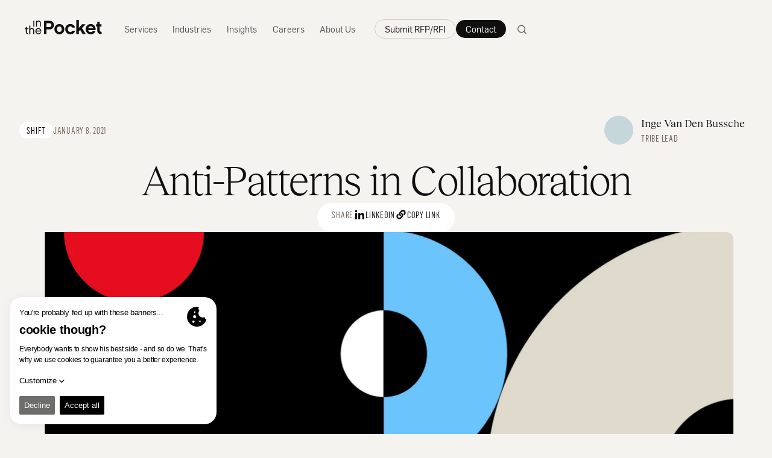

--- FILE ---
content_type: text/html; charset=utf-8
request_url: https://www.inthepocket.com/blog/anti-patterns-in-collaboration
body_size: 19658
content:
<!DOCTYPE html><!-- Last Published: Fri Jan 23 2026 15:54:03 GMT+0000 (Coordinated Universal Time) --><html data-wf-domain="www.inthepocket.com" data-wf-page="615426c4bb392150f2da7a12" data-wf-site="615426c4bb392115c8da79fb" lang="en" data-wf-collection="615426c4bb392142c1da7acf" data-wf-item-slug="anti-patterns-in-collaboration"><head><meta charset="utf-8"/><title>In The Pocket | Anti-Patterns in Collaboration</title><meta content="To build great products, you need a great team." name="description"/><meta content="In The Pocket | Anti-Patterns in Collaboration" property="og:title"/><meta content="https://cdn.prod.website-files.com/615426c4bb39217ff7da79fe/615426c4bb39211877da81d2_Shift%20header%203.avif" property="og:image"/><meta content="In The Pocket | Anti-Patterns in Collaboration" property="twitter:title"/><meta content="https://cdn.prod.website-files.com/615426c4bb39217ff7da79fe/615426c4bb39211877da81d2_Shift%20header%203.avif" property="twitter:image"/><meta content="width=device-width, initial-scale=1" name="viewport"/><meta content="69d9UffMG86YdHa6QCj0jL1ne2EDnkge_n9BkSBq5SU" name="google-site-verification"/><link href="https://cdn.prod.website-files.com/615426c4bb392115c8da79fb/css/inthepocket.shared.aa05b3e27.min.css" rel="stylesheet" type="text/css" integrity="sha384-qgWz4nmw/Ria03+3bMWdtrbNANvVkYaTDNN10jlB8feHQx/fldO9MVBMAZbqjFRp" crossorigin="anonymous"/><style>html.w-mod-js:not(.w-mod-ix3) :is(.video-scroll-wrapper, .mobile-menu__stack, .track, ._15-years-text-wrapper, .text-split-entry) {visibility: hidden !important;}</style><script type="text/javascript">!function(o,c){var n=c.documentElement,t=" w-mod-";n.className+=t+"js",("ontouchstart"in o||o.DocumentTouch&&c instanceof DocumentTouch)&&(n.className+=t+"touch")}(window,document);</script><link href="https://cdn.prod.website-files.com/615426c4bb392115c8da79fb/64913a774302a03e1b6bb64b_Logo.png" rel="shortcut icon" type="image/x-icon"/><link href="https://cdn.prod.website-files.com/615426c4bb392115c8da79fb/64913ab2ce1ed295b0d880c7_Logo-v2.png" rel="apple-touch-icon"/><script type="application/ld+json">
{
  "@context": "https://schema.org",
  "@type": "BlogPosting",
  "headline": "Anti-Patterns in Collaboration",
  "description": "To build great products, you need a great team. ",
  "url": "/blog/anti-patterns-in-collaboration",
  "datePublished": "2024-01-31T13:45:41.285Z",
  "dateModified": "2024-01-31T13:43:41.752Z",
  "inLanguage": "en",
  "image": {
    "@type": "ImageObject",
    "url": "https://cdn.prod.website-files.com/615426c4bb39217ff7da79fe/615426c4bb39211877da81d2_Shift%20header%203.avif"
  },
  "publisher": {
    "@type": "Organization",
    "name": "In The Pocket",
    "logo": {
      "@type": "ImageObject",
      "url": "https://cdn.prod.website-files.com/615426c4bb392115c8da79fb/6157120895cf2dd74a8ad9c0_glyph-white.svg"
    }
  },
  "articleSection": "Shift"
}
</script><link href="rss.xml" rel="alternate" title="RSS Feed" type="application/rss+xml"/><!-- Google Tag Manager -->
<script>(function(w,d,s,l,i){w[l]=w[l]||[];w[l].push({‘gtm.start’:
new Date().getTime(),event:‘gtm.js’});var f=d.getElementsByTagName(s)[0],
j=d.createElement(s),dl=l!=‘dataLayer’?‘&l=‘+l:‘’;j.async=true;j.src=
’https://www.googletagmanager.com/gtm.js?id='+i+dl;f.parentNode.insertBefore(j,f);
})(window,document,‘script’,‘dataLayer’,‘GTM-W9GB9ZP8’);</script>
<!-- End Google Tag Manager -->

<!-- Start of HubSpot Embed Code -->
<script type="text/javascript" id="hs-script-loader" defer src="//js.hs-scripts.com/2740819.js"></script>
<!-- End of HubSpot Embed Code -->

<!-- Start of LinkedIn tracking -->
<script type="text/javascript">
	_linkedin_partner_id = "3834810";
	window._linkedin_data_partner_ids = window._linkedin_data_partner_ids || [];
	window._linkedin_data_partner_ids.push(_linkedin_partner_id);
</script>
<script type="text/javascript">
	(function(l) {
		if (!l){window.lintrk = function(a,b){window.lintrk.q.push([a,b])};
		window.lintrk.q=[]}
		var s = document.getElementsByTagName("script")[0];
		var b = document.createElement("script");
		b.type = "text/javascript";b.async = true;
		b.src = "https://snap.licdn.com/li.lms-analytics/insight.min.js";
		s.parentNode.insertBefore(b, s);
    })(window.lintrk);
</script>
<noscript>
	<img height="1" width="1" style="display:none;" alt="" src="https://px.ads.linkedin.com/collect/?pid=3834810&fmt=gif" />
</noscript>
<!-- End of LinkedIn tracking pixel -->

<script type="application/ld+json">
{
  "@context": "https://schema.org",
  "@graph": [
    {
      "@type": "Organization",
      "@id": "https://www.inthepocket.com/#organization",
      "name": "In The Pocket",
      "url": "https://www.inthepocket.com/",
      "logo": "https://www.inthepocket.com/",
      "sameAs": [
        "https://www.linkedin.com/company/in-the-pocket/",
        "https://www.instagram.com/inthepocket/",
        "https://www.youtube.com/@inthepocketEU",
        "https://github.com/inthepocket"
      ],
      "description": "In The Pocket is a digital-product studio helping forward-thinking organisations succeed in digital through strategy, design, and technologies.",
      "contactPoint": [
        {
          "@type": "ContactPoint",
          "contactType": "customer service",
          "email": "info@inthepocket.com",
          "telephone": "+32 9 234 34 25",
          "availableLanguage": ["en", "nl", "fr", "ro"]
        }
      ],
      "founder": [
        { "@type": "Person", "name": "Jeroen Lemaire" }
      ],
      "areaServed": "Europe",
      "numberOfEmployees": "200+"
    },
    {
      "@type": "LocalBusiness",
      "@id": "https://www.inthepocket.com/contact#ghent",
      "name": "In The Pocket – Ghent Office",
      "branchOf": { "@id": "https://www.inthepocket.com/#organization" },
      "address": {
        "@type": "PostalAddress",
        "streetAddress": "Dok Noord / Sassevaartstraat 46/401",
        "addressLocality": "Gent",
        "postalCode": "9000",
        "addressCountry": "BE"
      }
    },
    {
      "@type": "LocalBusiness",
      "@id": "https://www.inthepocket.com/contact#amsterdam",
      "name": "In The Pocket – Amsterdam Office",
      "branchOf": { "@id": "https://www.inthepocket.com/#organization" },
      "address": {
        "@type": "PostalAddress",
        "streetAddress": "Mindspace, Nieuwezijds Voorburgwal 162",
        "addressLocality": "Amsterdam",
        "postalCode": "1012SJ",
        "addressCountry": "NL"
      }
    },
    {
      "@type": "LocalBusiness",
      "@id": "https://www.inthepocket.com/contact#antwerp",
      "name": "In The Pocket – Antwerp Office",
      "branchOf": { "@id": "https://www.inthepocket.com/#organization" },
      "address": {
        "@type": "PostalAddress",
        "streetAddress": "PAKT, Régine Beerplein 1/E205",
        "addressLocality": "Antwerp",
        "postalCode": "2018",
        "addressCountry": "BE"
      }
    },
    {
      "@type": "LocalBusiness",
      "@id": "https://www.inthepocket.com/contact#bucharest",
      "name": "In The Pocket – Bucharest Office",
      "branchOf": { "@id": "https://www.inthepocket.com/#organization" },
      "address": {
        "@type": "PostalAddress",
        "streetAddress": "H Tudor Arghezi, 21 Tudor Arghezi Street",
        "addressLocality": "Bucharest",
        "postalCode": "030167",
        "addressCountry": "RO"
      }
    },
    {
      "@type": "LocalBusiness",
      "@id": "https://www.inthepocket.com/contact#leuven",
      "name": "In The Pocket – Leuven Office",
      "branchOf": { "@id": "https://www.inthepocket.com/#organization" },
      "address": {
        "@type": "PostalAddress",
        "streetAddress": "De Smidse Sluisstraat 8",
        "addressLocality": "Leuven",
        "postalCode": "3000",
        "addressCountry": "BE"
      }
    }
  ]
}
</script>

<style>
  /* Font aliasing */
  body {
    -webkit-font-smoothing: antialiased;
    -moz-osx-font-smoothing: grayscale;
  }
  
  /* Navigation interactions */
  .navbar__menu-item:hover > .navbar__dropdown-list,
  .navbar__menu-item:focus > .navbar__dropdown-list {
  	display: block;
  }
  .navigation__wrapper:has(.navbar__menu-item:hover  > .navbar__dropdown-list) > .navbar__backdrop {
  	opacity: .75;
  }

  /* GSAP animations */

  [text-split] {opacity: 0;}
  html.w-editor [text-split] {opacity: 1;}

  .word {
    overflow: hidden;
    padding-bottom: 0.1em;
    margin-bottom: -0.1em;
    transform-origin: bottom;
    vertical-align:top;
  }

  /* COOKIE THOUGH */

  .cookies {
  	display: none;
  }
  .cookie-though {
    transition: transform 150ms ease-in-out !important;
    bottom: 0 !important;
    transform: translateY(100%) !important;
    letter-spacing: -0.325px;
    --ct-primary-400: #000;
    --ct-primary-200: #eee;
    --ct-text: #000;
    --ct-title: #000;
    --ct-subtitle: #000;
    --ct-policy-enabled: #000;
    --ct-policy-text-enabled: #eee;
	--ct-policy-text: #000;
    --ct-primary-font: 'Reckless Semi-Bold';
    --ct-secondary-font: 'Flama Normal';
    --ct-policy-essential: #eee;
    --ct-slider-secondary: #aaa;
    --ct-slider-enabled-primary: #aaa;
    --ct-slider-enabled-secondary: #eee;
    --ct-button-secondary: #6D6D6B;
    --ct-sub-heading-font-size: 0.825rem;
  }
  .cookie-though.visible {
	transform: translateY(0) !important;
  }
</style>

<style id="color-themes" speed="0.4" ease="power1.out" percent-from-top="50" min-width="0">
  
  /* Background color animations */

  [element-theme="1"] {
    --color--background: var(--light--background);
    --color--text: var(--light--text);
    --color--button-background: var(--light--button-background);
    --color--button-text: var(--light--button-text);
    --color--eyebrow: var(--light--eyebrow);
    --color--link: var(--light--link);
    --color--link-hover-background: var(--light--link-hover-background);
    --color--border: var(--light--border);
    --color--card-background: var(--light--card-background);
    --color--card-border: var(--light--card-border);
    --color--menu-background: var(--light--menu-background);
    --color--cta-background: var(--light--cta-background);
  }
  [element-theme="2"] {
    --color--background: var(--dark--background);
    --color--text: var(--dark--text);
    --color--button-background: var(--dark--button-background);
    --color--button-text: var(--dark--button-text);
    --color--eyebrow: var(--dark--eyebrow);
    --color--link: var(--dark--link);
    --color--link-hover-background: var(--dark--link-hover-background);
    --color--border: var(--dark--border);
    --color--card-background: var(--dark--card-background);
    --color--card-border: var(--dark--card-border);
    --color--menu-background: var(--dark--menu-background);
    --color--cta-background: var(--dark--cta-background);
  }

  a {
      color: inherit;
  }
</style><style>

  /* Hubspot form styling */
  .hbspt-form {
    position: relative;
  }
  
  .hbspt-form > form > fieldset {
  	max-width: none;
  }

  .hs-error-msgs {
    list-style-type: none;
    padding: 0;
  }

  .hs-error-msgs label {
    padding: 0;
    text-transform: none;
    font-weight: 600;
    font-size: 1rem;
    color: #DA1884;
  }
  
  .hs-form-field > label {
  	color: #fff;
  }
  
  .input {
  	margin: 0 !important;
  }
  
  .input + .hs-error-msgs {
  	display: none !important;
   }

  .hs-input[type=text], .hs-input[type=email], select {
    width: 100% !important;
    height: 3.75rem;
    margin-bottom: 1.5rem;
    padding: 1rem;
    border-style: solid;
    border-width: 1px;
    border-color: rgba(139, 139, 212, 0.35);
    background-color: hsla(0, 0%, 100%, 0.2);
    color: #fff;
    transition: border-color 200ms ease;
    font-size: 1.125rem;
    outline: none;
    -webkit-appearance: none;
    border-radius: 4px;
  }
  
  textarea.hs-input {
  	height: auto !important;
  }
  
  .hs-input::placeholder {
  	color: rgba(255, 255, 255, 0.5);
  }

  .hs-input:focus {
    border-color: #fff;
  }
  
  .inputs-list {
  	list-style: none;
    padding-left: 0;
  }
  
  .hs-richtext > p {
    color: #fff;
    font-size: .875rem;
  }
  
  .hs-richtext > p > a,
  .hs-richtext > p > a:visited {
  	color: #fff;
    text-decoration: underline;
  }

  .hs-button {
    height: 3.5rem;
    padding-right: 1.25rem;
    padding-left: 1.25rem;
		border: 0;
    border-radius: 3.5rem;
    background-color: rgba(0,0,0,.2);
    cursor: pointer;
    transition: background-color 200ms;
    font-family: 'Reckless Neue', sans-serif;
    color: #fff;
    font-size: 1.25rem;
    font-weight: 400;
    outline: none;
    appearance: none;
    -webkit-appearance: none;
    margin-top: 0;
  }
  
  .hs-button:hover {
  	background-color: rgba(0,0,0,.35);
  }
  
  @media only screen and (max-width: 450px) {
    .hs-button {
    	width: 100%;
      margin-top: -1px;
     }
    
    .hs-input {
    	margin-bottom: 0;
    }
	}
  
  .submitted-message {
  	display: flex;
    flex-direction: column;
  	background-color: hsla(0, 0%, 100%, 0.2);
    padding: 1rem;
    border-radius: 12px;
  }
  
  .submitted-message p {
  	margin: 0;
  }
  
  .submitted-message em {
  	font-style: normal;
  }
  
  .submitted-message a {
  	text-decoration: underline;
  }

/* End Hubspot form styling */

</style><script type="text/javascript">window.__WEBFLOW_CURRENCY_SETTINGS = {"currencyCode":"USD","symbol":"$","decimal":".","fractionDigits":2,"group":",","template":"{{wf {\"path\":\"symbol\",\"type\":\"PlainText\"} }} {{wf {\"path\":\"amount\",\"type\":\"CommercePrice\"} }} {{wf {\"path\":\"currencyCode\",\"type\":\"PlainText\"} }}","hideDecimalForWholeNumbers":false};</script></head><body class="body"><div class="page"><header data-wf--desktop-navigation--color="base" class="navigation"><div id="header-container" class="navigation__wrapper"><div id="header-navigation" class="navbar"><div class="navbar__logo"><a aria-label="In The Pocket Company logo" href="/" class="navbar__logo-link w-inline-block"><div class="w-embed"><svg viewBox="0 0 141 27" fill="none" xmlns="http://www.w3.org/2000/svg" style="overflow:visible;">
<title>In The Pocket Company Logo</title>
<path fill-rule="evenodd" clip-rule="evenodd" d="M111.228 8.17489H104.856L98.9443 14.8519V0H94.327V26.5557H98.9443V21.275L101.259 18.8124L105.74 26.5557H111.626L104.52 15.347L111.228 8.17489ZM15.6587 12.7066H17.4384V1.6756H15.6587V12.7066ZM10.0333 16.6798C10.7676 15.8166 11.8379 15.2835 13.1198 15.2835C15.7707 15.2835 17.2766 17.213 17.289 19.9422V26.5811H15.5218V19.8787C15.5218 18.165 14.6133 16.9464 12.8709 16.9464C11.2281 16.9464 10.0333 18.1904 10.0333 19.8406V26.5938H8.25358V10.6502H10.0333V16.6798ZM22.3171 5.95346C22.3171 4.30324 23.5118 3.05924 25.1546 3.05924C26.8721 3.05924 27.8055 4.30324 27.8055 5.99154V12.6939H29.5728V6.0677C29.5728 3.32581 28.0669 1.39633 25.416 1.39633C24.1092 1.39633 23.0016 1.95487 22.2673 2.86883V1.66291H20.5373V12.6939H22.3171V5.95346ZM3.73584 17.2891V22.5571C3.73584 24.512 4.90573 25.0071 6.2374 24.9182V26.5938C3.71095 26.8984 1.96858 25.3752 1.96858 22.5698V17.3018H0.5V15.5628H1.96858V13.2017H3.73584V15.5501H6.18762V17.2891H3.73584ZM24.9431 15.2835C21.9437 15.2835 19.5044 17.8984 19.5044 21.0846C19.5044 24.3216 21.9437 26.8477 25.0551 26.8477C27.5566 26.8477 29.3986 25.5148 30.1577 23.1664H28.266C27.6811 24.4485 26.5859 25.1975 25.0551 25.1975C23.2754 25.1975 21.5454 23.8519 21.3214 21.5543H30.4191C30.4316 17.6319 27.7433 15.2835 24.9431 15.2835ZM24.9555 16.9337C23.462 16.9337 21.8815 18.0508 21.421 19.9295H28.4403C28.0047 18.1396 26.5361 16.9337 24.9555 16.9337ZM63.2629 7.70522C58.2598 7.70522 54.2026 11.8815 54.2026 17.378C54.2026 22.8745 58.2598 26.9873 63.2629 26.9873C68.266 26.9873 72.3606 22.8872 72.3606 17.378C72.3606 11.8688 68.2785 7.70522 63.2629 7.70522ZM58.8199 17.4288C58.8199 20.5261 60.8111 22.6714 63.2629 22.6714C65.7147 22.6714 67.7184 20.5261 67.706 17.4288C67.706 14.2426 65.7147 12.0339 63.2629 12.0339C60.8111 12.0339 58.8199 14.2553 58.8199 17.4288ZM83.238 22.7094C80.6867 22.7094 78.6207 20.323 78.6207 17.4288C78.6207 14.4711 80.6867 12.0339 83.238 12.0339C84.9182 12.0339 86.3494 13.1001 86.9841 14.3568H91.925C90.8796 10.2186 87.5815 7.71791 83.2505 7.71791C77.8242 7.71791 73.9412 12.0719 73.9412 17.3907C73.9412 22.7094 77.8242 27 83.2505 27C87.6313 27 90.9169 24.5374 91.9623 20.3611H87.0215C86.4241 21.6305 84.9431 22.7094 83.238 22.7094ZM137.028 12.3512V18.8505C137.028 21.4147 138.185 22.3794 140.5 22.2398V26.5176C135.211 27.0889 132.41 23.8519 132.41 18.8124V12.3512H130.245V8.17489H132.41V3.50353H137.028V8.17489H140.288V12.3512H137.028ZM45.3289 1.78984H35.1111V26.5684H39.7284V17.7207H45.4284C50.22 17.7207 53.3438 14.3949 53.3438 9.79972C53.3438 4.92525 50.4067 1.78984 45.3289 1.78984ZM39.7408 13.3921H45.304C47.4322 13.3921 48.739 12.2877 48.739 9.78702C48.739 7.28632 47.4446 6.18195 45.304 6.18195H39.7408V13.3921ZM120.475 7.70522C115.397 7.70522 111.241 12.0592 111.241 17.378C111.241 22.6968 115.41 26.9873 120.475 26.9873C124.956 26.9873 128.142 24.4485 129.187 20.7038H124.246C123.474 22.1636 121.969 22.8491 120.425 22.8491C118.26 22.8491 116.505 21.4527 115.908 19.2059H129.523C130.208 11.9196 125.789 7.70522 120.475 7.70522ZM120.438 11.8434C118.334 11.8434 116.654 13.2017 115.995 15.347H124.956C124.395 13.2017 122.641 11.8434 120.438 11.8434Z" fill="currentColor"/>
</svg></div></a></div><div class="navbar__menu"><ul role="list" class="navbar__menu-list w-list-unstyled"><li class="navbar__menu-item"><a data-w-id="46137f96-97e0-c902-4197-e6d8048e8ae4" href="/services" class="navbar__link w-inline-block"><div>Services</div><div class="navbar-link__underline"></div></a><div role="group" class="navbar__dropdown-list"><div role="group" class="navbar__spacer"></div><div role="group" class="mega-menu"><div role="group" class="w-layout-grid mega-menu__grid"><div role="group" id="w-node-_6ad9efa6-10e0-7764-bd96-12b3fbc6c0f0-fbc6c0ee" class="what-we-do__col what-we-do__col--is-only"><ul role="list" class="dropdown__list"><li class="dropdown__item"><a href="/services" class="dropdown__link dropdown__link--cluster w-inline-block"><div> all our services →</div><div class="navbar-dropdown-link__underline"></div></a></li><li class="dropdown__item"><a href="/technologies" class="dropdown__link dropdown__link--subservice w-inline-block"><div>Technologies</div><div class="navbar-dropdown-link__underline"></div></a></li><li class="dropdown__item"><a href="/ai" class="dropdown__link dropdown__link--subservice w-inline-block"><div>AI</div><div class="navbar-dropdown-link__underline"></div></a></li></ul></div><div role="group" id="w-node-_6ad9efa6-10e0-7764-bd96-12b3fbc6c10c-fbc6c0ee" class="what-we-do__col"><ul role="list" class="dropdown__list"><li class="dropdown__item"><a href="/service/strategy" class="dropdown__link dropdown__link--cluster w-inline-block"><div>Strategy →</div><div class="navbar-dropdown-link__underline"></div></a></li><li class="dropdown__item"><a href="/services/strategy/go-to-market-strategy" class="dropdown__link dropdown__link--subservice w-inline-block"><div>Go-to-market strategy</div><div class="navbar-dropdown-link__underline"></div></a></li><li class="dropdown__item"><a href="/services/strategy/strategic-execution" class="dropdown__link dropdown__link--subservice w-inline-block"><div>Strategic execution</div><div class="navbar-dropdown-link__underline"></div></a></li><li class="dropdown__item"><a href="/services/strategy/digital-channel-strategy" class="dropdown__link dropdown__link--subservice w-inline-block"><div>Digital channel strategy</div><div class="navbar-dropdown-link__underline"></div></a></li><li class="dropdown__item"><a href="/services/strategy/ai-data-strategy" class="dropdown__link dropdown__link--subservice w-inline-block"><div>AI &amp; Data strategy</div><div class="navbar-dropdown-link__underline"></div></a></li><li class="dropdown__item"><a href="/services/strategy/cx-strategy" class="dropdown__link dropdown__link--subservice w-inline-block"><div>CX strategy</div><div class="navbar-dropdown-link__underline"></div></a></li></ul></div><div role="group" id="w-node-_6ad9efa6-10e0-7764-bd96-12b3fbc6c12c-fbc6c0ee" class="what-we-do__col"><ul role="list" class="dropdown__list"><li class="dropdown__item"><a href="/service/platform" class="dropdown__link dropdown__link--cluster w-inline-block"><div>Platform →</div><div class="navbar-dropdown-link__underline"></div></a></li><li class="dropdown__item"><a href="/services/platform/cloud-api-backend" class="dropdown__link dropdown__link--subservice w-inline-block"><div>Cloud, API &amp; backend</div><div class="navbar-dropdown-link__underline"></div></a></li><li class="dropdown__item"><a href="/services/platform/platform-solution-architecture" class="dropdown__link dropdown__link--subservice w-inline-block"><div>Platform &amp; solution architecture</div><div class="navbar-dropdown-link__underline"></div></a></li><li class="dropdown__item"><a href="/services/platform/site-reliability-engineering" class="dropdown__link dropdown__link--subservice w-inline-block"><div>Site reliability engineering</div><div class="navbar-dropdown-link__underline"></div></a></li></ul></div><div id="w-node-_6ad9efa6-10e0-7764-bd96-12b3fbc6c142-fbc6c0ee" class="what-we-do__col what-we-do__col--is-last"><ul role="list" class="dropdown__list"><li class="dropdown__item"><a href="/service/product" class="dropdown__link dropdown__link--cluster w-inline-block"><div>Product →</div><div class="navbar-dropdown-link__underline"></div></a></li><li class="dropdown__item"><a href="/services/product/product-definition-and-design" class="dropdown__link dropdown__link--subservice w-inline-block"><div>Product definition and design</div><div class="navbar-dropdown-link__underline"></div></a></li><li class="dropdown__item"><a href="/services/product/web-development" class="dropdown__link dropdown__link--subservice w-inline-block"><div>Web development</div><div class="navbar-dropdown-link__underline"></div></a></li><li class="dropdown__item"><a href="/services/product/mobile-app-development" class="dropdown__link dropdown__link--subservice w-inline-block"><div>Mobile app development</div><div class="navbar-dropdown-link__underline"></div></a></li><li class="dropdown__item"><a href="/services/product/ai-development" class="dropdown__link dropdown__link--subservice w-inline-block"><div>AI development</div><div class="navbar-dropdown-link__underline"></div></a></li><li class="dropdown__item"><a href="/services/product/xr-development" class="dropdown__link dropdown__link--subservice w-inline-block"><div>XR development</div><div class="navbar-dropdown-link__underline"></div></a></li></ul></div></div></div></div></li><li class="navbar__menu-item"><a data-w-id="60f25d07-42e1-7c61-93cd-e4117cee2a1f" href="/industries" class="navbar__link w-inline-block"><div>Industries</div><div class="navbar-link__underline"></div></a></li><li tabindex="0" class="navbar__menu-item"><div role="button" data-w-id="ad72d4ca-86d3-daa1-9793-6d6d19f815e1" class="navbar__link"><div>Insights</div><div class="navbar-link__underline"></div></div><div class="navbar__dropdown-list"><div class="navbar__spacer"></div><div class="mega-menu"><div class="w-layout-grid mega-menu__grid"><div class="what-we-do__col what-we-do__col--is-only"><ul role="list" class="dropdown__list"><li class="dropdown__item"><a href="/events" class="dropdown__link dropdown__link--subservice w-inline-block"><div>Events</div><div class="navbar-dropdown-link__underline"></div></a></li><li class="dropdown__item"><a href="/case-studies" class="dropdown__link dropdown__link--subservice w-inline-block"><div>Case studies</div><div class="navbar-dropdown-link__underline"></div></a></li><li class="dropdown__item"><a href="/blog" class="dropdown__link dropdown__link--subservice w-inline-block"><div>Blog</div><div class="navbar-dropdown-link__underline"></div></a></li><li class="dropdown__item"><a href="/whitepapers" class="dropdown__link dropdown__link--subservice w-inline-block"><div>White Papers</div><div class="navbar-dropdown-link__underline"></div></a></li><li class="dropdown__item"><a href="/press" class="dropdown__link dropdown__link--subservice w-inline-block"><div>Press</div><div class="navbar-dropdown-link__underline"></div></a></li></ul></div><div class="insights__col--dynamic"><ul role="list" class="dropdown__list"><li class="dropdown__item dropdown__item--collection"><div class="w-dyn-list"><div role="list" class="w-dyn-items"><div role="listitem" class="w-dyn-item"><a href="/work/stib" class="nav-collection-link w-inline-block"><img loading="lazy" height="Auto" alt="" src="https://cdn.prod.website-files.com/615426c4bb39217ff7da79fe/6911d1e27b15fa694edc4a23_overview%20ilmage%20stib%20mvib%20(1).avif" sizes="(max-width: 479px) 91vw, (max-width: 767px) 95vw, (max-width: 991px) 96vw, (max-width: 1439px) 97vw, (max-width: 1919px) 98vw, 100vw" srcset="https://cdn.prod.website-files.com/615426c4bb39217ff7da79fe/6911d1e27b15fa694edc4a23_overview%20ilmage%20stib%20mvib%20(1)-p-500.avif 500w, https://cdn.prod.website-files.com/615426c4bb39217ff7da79fe/6911d1e27b15fa694edc4a23_overview%20ilmage%20stib%20mvib%20(1).avif 1000w" class="nav-collection-img"/><div class="nav-collection-tag">STIB</div><div>New App Strategy To Take Brussels Public Transport User Experience To The Next Level</div></a></div></div></div></li></ul></div><div class="insights__col--dynamic"><ul role="list" class="dropdown__list"><li class="dropdown__item dropdown__item--collection"><div class="nav-collection w-dyn-list"><div role="list" class="w-dyn-items"><div role="listitem" class="collection-item nav-collection w-dyn-item"><a href="/blog/tectonic-team-of-the-future" class="nav-collection-link w-inline-block"><img loading="lazy" height="Auto" alt="" src="https://cdn.prod.website-files.com/615426c4bb39217ff7da79fe/6969f693a99d9aef32ba175b_Tectonic-2025-251106-115913-Vincent-Gorissen.avif" sizes="(max-width: 479px) 91vw, (max-width: 767px) 95vw, (max-width: 991px) 96vw, (max-width: 1439px) 97vw, (max-width: 1919px) 98vw, 100vw" srcset="https://cdn.prod.website-files.com/615426c4bb39217ff7da79fe/6969f693a99d9aef32ba175b_Tectonic-2025-251106-115913-Vincent-Gorissen-p-500.avif 500w, https://cdn.prod.website-files.com/615426c4bb39217ff7da79fe/6969f693a99d9aef32ba175b_Tectonic-2025-251106-115913-Vincent-Gorissen-p-800.avif 800w, https://cdn.prod.website-files.com/615426c4bb39217ff7da79fe/6969f693a99d9aef32ba175b_Tectonic-2025-251106-115913-Vincent-Gorissen.avif 1200w" class="nav-collection-img"/><div class="nav-collection-tag">AI</div><div>Exploring how AI tools are impacting digital product teams.</div></a></div></div></div></li></ul></div><div class="insights__col--dynamic"><ul role="list" class="dropdown__list"><li class="dropdown__item dropdown__item--collection"><div class="nav-collection w-dyn-list"><div role="list" class="w-dyn-items"><div role="listitem" class="collection-item nav-collection w-dyn-item"><a href="/events/shift-ai-transformation" class="nav-collection-link w-inline-block"><img loading="lazy" height="Auto" alt="" src="https://cdn.prod.website-files.com/615426c4bb39217ff7da79fe/6943befa0cf1bd4750ce3e71_Shift%2026%20event%20poging%204.avif" sizes="(max-width: 479px) 91vw, (max-width: 767px) 95vw, (max-width: 991px) 96vw, (max-width: 1439px) 97vw, (max-width: 1919px) 98vw, 100vw" srcset="https://cdn.prod.website-files.com/615426c4bb39217ff7da79fe/6943befa0cf1bd4750ce3e71_Shift%2026%20event%20poging%204-p-500.avif 500w, https://cdn.prod.website-files.com/615426c4bb39217ff7da79fe/6943befa0cf1bd4750ce3e71_Shift%2026%20event%20poging%204.avif 1031w" class="nav-collection-img"/><div class="nav-collection-tag"><div>January 29, 2026</div></div><div role="group" class="mega-menu__empty">A new game, a new playbook to win.</div></a></div></div></div></li></ul></div></div></div></div></li><li class="navbar__menu-item"><a data-w-id="c5dfca62-6ef1-9789-bd3a-22f5e9524f5d" href="/careers" class="navbar__link w-inline-block"><div>Careers</div><div class="navbar-link__underline"></div></a></li><li class="navbar__menu-item"><a data-w-id="747f7ce4-2f8f-e3b4-6914-91e4846db480" href="/about-us" class="navbar__link w-inline-block"><div>About us</div><div class="navbar-link__underline"></div></a></li><li class="navbar__menu-item navbar__menu-item--mobile"><a data-w-id="c5722040-132b-3bb5-3825-c3d874ab8431" href="/request-for-proposal-rfp" class="navbar__link w-inline-block"><div>submit RFP/RFI</div><div class="navbar-link__underline"></div></a></li><li class="navbar__menu-item navbar__menu-item--mobile"><a href="/contact" class="navbar__link">Contact us</a></li></ul></div><div class="navbar__buttons"><a data-w-id="ed083845-9c5f-12f1-53fc-8d35ba1f6c30" href="/request-for-proposal-rfp" class="navbar__button navbar__button--secondary">Submit RFP/RFI</a><a href="/contact" class="navbar__button">Contact</a><a aria-label="Search" href="/search" class="navbar__search w-inline-block"><div id="ic-search" aria-hidden="true" class="search-icon w-embed"><svg width="20" height="21" viewBox="0 0 20 21" fill="none" xmlns="http://www.w3.org/2000/svg"><circle cx="9.5" cy="10" r="5.75" stroke="currentColor" stroke-width="1.5"/><path d="m14 14.5 3 3" stroke="currentColor" stroke-width="1.5" stroke-linecap="round"/></svg></div></a></div><div role="button" aria-label="Menu" id="w-node-_2dbb6391-2185-ba3b-8f28-810771253a58-b2323078" class="navbar__menu-trigger"><div class="navbar-button__icon"><div class="navbar-button__top"></div><div class="navbar-button__bot"></div></div></div><div class="mobile-menu-wrapper is-hidden"><div class="mobile-menu"><div class="mobile-menu__scroll"><ul role="list" class="mobile-menu__list w-list-unstyled"><li class="mobile-menu__item"><div id="js-mobile-services-link" class="mobile-menu__link"><div>Services</div></div><div class="mobile-menu__stack"><ul role="list" class="mobile-menu__sub-list w-list-unstyled"><li><a href="/services" class="mobile-menu__sub-link w-inline-block"><div>Services overview</div></a></li><li><a href="/technologies" class="mobile-menu__sub-link w-inline-block"><div>Technologies</div></a></li><li><a href="/ai" class="mobile-menu__sub-link w-inline-block"><div>AI</div></a></li></ul><ul role="list" class="mobile-menu__sub-list w-list-unstyled"><li><a href="https://www.inthepocket.com/service/strategy" class="mobile-menu__sub-link w-inline-block"><div>Strategy overview</div></a></li><li><a href="/services/strategy/go-to-market-strategy" class="mobile-menu__sub-link w-inline-block"><div>Go-To-Market Strategy</div></a></li><li><a href="/services/strategy/strategic-execution" class="mobile-menu__sub-link w-inline-block"><div>Strategic Execution</div></a></li><li><a href="/services/strategy/digital-channel-strategy" class="mobile-menu__sub-link w-inline-block"><div>Digital Channel Strategy</div></a></li><li><a href="/services/strategy/ai-data-strategy" class="mobile-menu__sub-link w-inline-block"><div>AI &amp; Data Strategy</div></a></li><li><a href="/services/strategy/cx-strategy" class="mobile-menu__sub-link w-inline-block"><div>CX Strategy</div></a></li></ul><ul role="list" class="mobile-menu__sub-list w-list-unstyled"><li><a href="https://www.inthepocket.com/service/platform" class="mobile-menu__sub-link w-inline-block"><div>Platform overview</div></a></li><li><a href="/services/platform/cloud-api-backend" class="mobile-menu__sub-link w-inline-block"><div>Cloud, API &amp; Backend</div></a></li><li><a href="/services/platform/platform-solution-architecture" class="mobile-menu__sub-link w-inline-block"><div>Platform &amp; solution architecture</div></a></li><li><a href="/services/platform/site-reliability-engineering" class="mobile-menu__sub-link w-inline-block"><div>Site reliability engineering</div></a></li></ul><ul role="list" class="mobile-menu__sub-list is-last w-list-unstyled"><li><a href="https://www.inthepocket.com/service/product" class="mobile-menu__sub-link w-inline-block"><div>Product &amp; Design overview</div></a></li><li><a href="/services/product/web-development" class="mobile-menu__sub-link w-inline-block"><div>Web development</div></a></li><li><a href="/services/product/mobile-app-development" class="mobile-menu__sub-link w-inline-block"><div>Mobile app development</div></a></li><li><a href="/services/product/ai-development" class="mobile-menu__sub-link w-inline-block"><div>AI development</div></a></li><li><a href="/services/product/xr-development" class="mobile-menu__sub-link w-inline-block"><div>XR development</div></a></li></ul></div></li><li class="mobile-menu__item"><a href="/industries" class="mobile-menu__link w-inline-block"><div>Industries</div></a></li><li class="mobile-menu__item"><a href="/events" class="mobile-menu__link w-inline-block"><div>Events</div></a></li><li class="mobile-menu__item"><a href="/case-studies" class="mobile-menu__link w-inline-block"><div>Case Studies</div></a></li><li class="mobile-menu__item"><a href="/blog" class="mobile-menu__link w-inline-block"><div>Blog</div></a></li><li class="mobile-menu__item"><a href="/whitepapers" class="mobile-menu__link w-inline-block"><div>Whitepapers</div></a></li><li class="mobile-menu__item"><a href="/press" class="mobile-menu__link w-inline-block"><div>Press</div></a></li><li class="mobile-menu__item"><a href="/careers" class="mobile-menu__link w-inline-block"><div>Careers</div></a></li><li class="mobile-menu__item"><a href="/about-us" class="mobile-menu__link w-inline-block"><div>About Us</div></a></li><li class="mobile-menu__item"><a href="/request-for-proposal-rfp" class="mobile-menu__link w-inline-block"><div>Submit RFP/RFI</div></a></li><li class="mobile-menu__item"><a href="/contact" class="mobile-menu__link w-inline-block"><div>Contact Us</div></a></li></ul></div></div></div></div><div id="navbar-backdrop" class="navbar__backdrop"></div></div></header><main class="main"><div class="blog-article"><div class="container container--gap"><div class="w-layout-vflex article-top"><div class="flex-h-md"><div class="tag">Shift</div><div class="w-layout-vflex article__datetime"><div class="text-caps text-caps--secondary">January 8, 2021</div><div class="text-caps w-condition-invisible">-</div><div class="w-layout-vflex article__time"><div class="text-caps w-condition-invisible w-dyn-bind-empty"></div><div class="text-caps w-condition-invisible">READ</div></div></div></div><div class="w-dyn-list"><div role="list" class="authors w-dyn-items"><div role="listitem" class="author w-dyn-item"><div style="background-image:url(&quot;https://cdn.prod.website-files.com/615426c4bb39217ff7da79fe/615426c4bb39214089da81c9_Team%20-%20Individual%20Portraits%20-%20Inge%20Vandenbussche%20-%20Blue%20Round.avif&quot;)" class="author__image"></div><div class="author__meta"><div class="author__name">Inge Van Den Bussche</div><div class="text-caps text-caps--secondary">Tribe Lead</div></div></div></div></div></div><h1 class="article-title">Anti-Patterns in Collaboration</h1><div class="share share--center"><div class="small-title">Share</div><div class="flex-h-md w-embed"><a class="social-link" href="https://www.linkedin.com/sharing/share-offsite/?url=www.inthepocket.com/blog/anti-patterns-in-collaboration" target="_blank">
    <img src="https://cdn.prod.website-files.com/615426c4bb392115c8da79fb/685bbd7830f8624931049912_linkedin.svg" alt="" class="social-icon" />
    <span class="text-caps">Linkedin</span>
</a>
<a class="social-link copy-link" href="#" onclick="copyPageUrl(event)">
    <img src="https://cdn.prod.website-files.com/615426c4bb392115c8da79fb/692042e889257234487d6d3a_afa02f19e6ef119573851fdb8e289de7_Link.svg" alt="" class="social-icon " />
    <span class="text-caps" id="copyBtn">Copy link</span>
</a></div></div><img alt="" src="https://cdn.prod.website-files.com/615426c4bb39217ff7da79fe/615426c4bb39211877da81d2_Shift%20header%203.avif" sizes="100vw" srcset="https://cdn.prod.website-files.com/615426c4bb39217ff7da79fe/615426c4bb39211877da81d2_Shift%2520header%25203-p-500.avif 500w, https://cdn.prod.website-files.com/615426c4bb39217ff7da79fe/615426c4bb39211877da81d2_Shift%2520header%25203-p-800.avif 800w, https://cdn.prod.website-files.com/615426c4bb39217ff7da79fe/615426c4bb39211877da81d2_Shift%2520header%25203-p-1080.avif 1080w, https://cdn.prod.website-files.com/615426c4bb39217ff7da79fe/615426c4bb39211877da81d2_Shift%2520header%25203-p-1600.avif 1600w, https://cdn.prod.website-files.com/615426c4bb39217ff7da79fe/615426c4bb39211877da81d2_Shift%2520header%25203-p-2000.avif 2000w, https://cdn.prod.website-files.com/615426c4bb39217ff7da79fe/615426c4bb39211877da81d2_Shift%2520header%25203-p-2600.avif 2600w, https://cdn.prod.website-files.com/615426c4bb39217ff7da79fe/615426c4bb39211877da81d2_Shift%20header%203.avif 6458w" class="blog-article__image"/><div class="tldr w-condition-invisible"><article class="rich-text-intro w-dyn-bind-empty w-richtext"></article></div><article class="rich-text w-richtext"><p>Picture this: it’s 11 a.m. You’re the first to arrive at your team meeting. At 11.15, you’re still waiting for four of your co-workers to show up. Two never do. Nobody knows why. Your talking points are virtually the same as last week’s: most items show no progress, though the topic owner spends most of the meeting talking and pointing fingers at other team members—probably the very ones who skipped out on the meeting in the first place. At noon, you’ve covered about half the agenda, and no real progress was made. Here’s a hard truth: your meeting is not the problem. Your team is. </p><p>To build great products, you need a great team. Fostering great teams takes work, especially in times when we see less and less of each other. As a leader in any capacity, you will need to recognize when your team isn’t doing so well. It is your job to get them back on track.</p><h3><strong>The importance of anti-patterns</strong></h3><p>An anti-pattern is a common response to a recurring problem that is usually ineffective and risks being highly counterproductive. The term, coined in 1995 by Andrew Koenig, was inspired by a book called <em>Design Patterns</em>, which highlights a number of design patterns in software development that its authors considered to be highly reliable and effective.</p><p>At the other end of the spectrum, you will find these so-called anti-patterns, which are the antithesis of productive and helpful.</p><p>If you are a team lead, coach, scrum master, CEO, you name it, you are going to want to be able to recognize collaboration anti-patterns and put your team members back on the right track as soon as they occur. Your team(s) will be happier and more productive and your output will be better. So let’s not waste any more time and dive into the four common anti-patterns. <br/></p><h3><strong>Anti-pattern 1: Lack of trust and psychological safety</strong></h3><p>First and foremost, your team members need to feel safe. If they don’t feel like their peers mean well, they will be afraid to take risks, speak up, share concerns, questions, and ideas. Just imagine how many great ideas and concerns end up on the cutting room floor because people are afraid to speak up. <br/></p><h5>A few warning signs</h5><p>Team meetings are all work and no play. Blame and no praise. If you notice that people only ever talk about work, or you always see the same people talking in meetings, and that praise is sparsely being given to other team members, ring the alarm. When people are afraid to speak out, they will struggle on their own rather than admit they’re stuck, get overwhelmed, and only speak out when the damage is done and they get called out. You will need to do a lot of emotional damage control, which is no fun and ineffective. <br/></p><h5>What you can do</h5><p>Guess what? Establishing trust takes time. There is no quick fix. <br/>Carve out time to get to know each other, forget about optimal efficiency for a little bit, try to have some fun. Once you get to know the person behind the team member, it will be easier to attribute unpleasant behavior to the environment or circumstances (like a tight deadline), rather than an unpleasant character (Carl sucks!). <br/></p><p>Some exercises or things you can try:</p><ul role="list"><li>Start meetings with a check-in or icebreaker round. Usually, this only takes 5 to 15 minutes. Over time people will share more. It will create opportunities to get to know your colleagues in a different way and build shared routines. In one team we grew a team Spotify list over time, populated with our favorite songs to start the day, our favorite songs to let off steam, the first ever record we bought, and so on</li><li>Try “washing instructions”: each team member writes down what they need to be the best version of himself and what you should avoid. Like washing instructions: “do not bleach” or “wash with similar colors”.</li><li>Lead by example. Dare to be vulnerable by admitting you need help and that you don’t have all the answers either. This sets the stage for the members to follow suit. </li></ul><h3><strong>Anti-pattern 2: Avoiding conflict or debate </strong></h3><p>A second common anti-pattern is avoiding conflict or debate. A team that can engage in healthy conflict and have passionate discussions will produce the best possible solution in the shortest time. <br/></p><h5>A few warning signs</h5><p>Don’t be fooled by teams that have a lot of fun together: they might avoid tension just to keep it that way. Unfortunately, things will start to bubble up to the surface eventually, leading to tension, gossiping, and frustration. Some teams will try to avoid conflict by simply agreeing with the person with the highest rank, pay-grade, or the most seniority every time. <br/>‍<br/></p><h5>What you can do</h5><p>Acknowledge that conflict is productive and healthy. Train yourself to facilitate meetings and use humor to acknowledge tension and work through conflict in a healthy way. </p><p>Retrospectives are a great way to surface disagreements, frustrations, or topics that require debate, but you have to remind your team members that no matter what, you have to believe that everyone did the best job they could, given what they knew at the time, their skills and abilities, the resources available, and the situation at hand. If things do go south, be ruthless in addressing toxic behavior.<br/><br/></p><h3><strong>Anti-pattern 3: Being unable to commit</strong></h3><p>Some teams are unable to commit as a team: they can’t make clear decisions and they are unable to define common standards and adhere to them. They do not seek real buy-in on any decisions and standards. Often, decision making is poor: there is no clarity on the why, what, and how. Commitment is very different from consensus...<br/></p><h5>A few warning signs</h5><p>You will most likely recognize this one: commitments are not made <em>by</em> the team but<em> for</em> the team. We’re talking major deadlines and goals from higher up, without any input from your team. Been there, done that? Or how about coming out of a long, draining meeting thinking a consensual decision was made, only to see ambiguity pop up like a game of whack-a-mole. </p><p><br/></p><h5>What you can do</h5><p>Set an example by consulting your team, asking plenty of questions, and try to avoid making decisions on the spot without buy-in. At the end of a meeting, review key decisions, and put them in writing. It does away with ambiguity and actively encourages group members to participate in the decision-making process. Stick to meeting formats that spark conversation and make sure to include the more passive actors in your team. <br/><br/></p><h3><strong>Anti-patterns 4: Lack of Accountability</strong></h3><p>This anti-pattern is about—and pardon our French—owning your shit. Team members shouldn’t be afraid to hold each other accountable for their performances. Peer-to-peer accountability is an immensely powerful tool to drive collaboration. As a leader, you should be ready to call people out, in a public setting, if their performance is not as expected. <br/></p><h5>A few warning signs</h5><p>Some of these are subtle, but there are a few warning signs that indicate that lack of accountability is running rampant in your team. When people forgo giving direct feedback and come directly to you instead, that’s a red flag. If someone is dominating the meeting and no one ever interferes, that’s problematic. Or how about this crowd favorite: the asshole rock star. Don’t tolerate toxic behavior just because someone excels at their job. </p><p><br/></p><h5>What you can do</h5><p>Create a feedback habit. Most of us have not been trained to ask for and give feedback, and many of us both crave and fear it. Create feedback moments regularly, and make them fun. Feedback and praise are two faces of the same coin. Don’t neglect either. Discuss and set team goals and then use them in retrospectives to seek continuous improvement. Grow as a team and reap the benefits. <br/><br/></p><h3><strong>In conclusion</strong>‍</h3><p>As a team member, you have an impact and can change behavior and create new habits: spot the warning signs, try out different formats, and be deliberate in your efforts. If needed, seek out the support of leadership.<br/></p><p>In leadership, it is our job to shape the context and environment in which people and teams can do their best work. How we show up and how we behave sets the norm for our team members. It is our obligation to model the behavior we expect and to lead by example.</p><p>Learn to spot the warning signs for anti-patterns and take action. Step by step, you and your team will become the best you can be!<br/><br/></p></article><div class="w-layout-vflex block-align-center"><div class="share"><div class="small-title">Share</div><div class="flex-h-md w-embed"><a class="social__link" href="https://www.linkedin.com/sharing/share-offsite/?url=www.inthepocket.com/blog/anti-patterns-in-collaboration" target="_blank">
    <img src="https://cdn.prod.website-files.com/615426c4bb392115c8da79fb/685bbd7830f8624931049912_linkedin.svg" alt="" class="social-icon" />
    <span class="text-caps">Linkedin</span>
</a>
<a class="social__link copy-link" href="#" onclick="copyPageUrl(event)">
    <img src="https://cdn.prod.website-files.com/615426c4bb392115c8da79fb/692042e889257234487d6d3a_afa02f19e6ef119573851fdb8e289de7_Link.svg" alt="" class="social-icon" />
    <span class="text-caps" id="copyBtn2">Copy link</span>
</a></div></div></div><div class="rich-text w-condition-invisible w-dyn-bind-empty w-richtext"></div></div></div><div class="section w-condition-invisible"><div class="container"><div class="cta-blue"><div class="cta-blue__left"><h2>Get the Shift 25 report</h2><p class="lead">In the Shift 25 report, our experts present eight key trends, practical frameworks, and actionable insights. Covering IT operations to boardroom strategy, it&#x27;s your essential 2025 business guide.</p><div class="cta-compact__footer"><a href="#" class="button w-condition-invisible w-dyn-bind-empty w-button"></a><div class="w-embed w-script"><script charset="utf-8" type="text/javascript" src="//js.hsforms.net/forms/embed/v2.js"></script>
<script>
  hbspt.forms.create({
    portalId: "2740819",
    formId: "330c0e11-694c-498f-8ae4-8c8ac0582311"
  });
</script></div></div></div><div id="w-node-_3e922b18-366d-e33a-79e3-da52b522f33a-f2da7a12" class="cta-blue__right"><img src="https://cdn.prod.website-files.com/615426c4bb39217ff7da79fe/67cafaaf9f33ca0900f3a73b_report.avif" loading="lazy" alt="Get the Shift 25 report" sizes="100vw" srcset="https://cdn.prod.website-files.com/615426c4bb39217ff7da79fe/67cafaaf9f33ca0900f3a73b_report-p-500.avif 500w, https://cdn.prod.website-files.com/615426c4bb39217ff7da79fe/67cafaaf9f33ca0900f3a73b_report-p-800.avif 800w, https://cdn.prod.website-files.com/615426c4bb39217ff7da79fe/67cafaaf9f33ca0900f3a73b_report.avif 1388w" class="cta__blue--img"/></div></div></div></div><section data-wf--articles--variant="base" class="section"><div class="container container--gap"><div class="w-layout-grid layout layout--align-v-center"><h2 id="w-node-_8d118072-888f-52bf-859f-4e68f9733308-f9733305">Our articles</h2><div id="w-node-_8d118072-888f-52bf-859f-4e68f973330a-f9733305" class="block-align-right"><a href="/blog" data-w-id="8d118072-888f-52bf-859f-4e68f973330d" class="button-anim button-anim--ghost w-inline-block"><div class="button-anim__wrapper"><div class="button-anim__text">Read more</div><div class="button-anim__text">Read more</div></div></a></div><div id="w-node-_8d118072-888f-52bf-859f-4e68f9733314-f9733305" class="w-dyn-list"><div role="list" class="layout w-dyn-items"><div id="w-node-_8d118072-888f-52bf-859f-4e68f9733316-f9733305" role="listitem" class="w-dyn-item"><a href="/blog/tectonic-team-of-the-future" class="article w-inline-block"><img alt="Tectonic panel: the team of the future" loading="lazy" src="https://cdn.prod.website-files.com/615426c4bb39217ff7da79fe/6969f693a99d9aef32ba175b_Tectonic-2025-251106-115913-Vincent-Gorissen.avif" sizes="100vw" srcset="https://cdn.prod.website-files.com/615426c4bb39217ff7da79fe/6969f693a99d9aef32ba175b_Tectonic-2025-251106-115913-Vincent-Gorissen-p-500.avif 500w, https://cdn.prod.website-files.com/615426c4bb39217ff7da79fe/6969f693a99d9aef32ba175b_Tectonic-2025-251106-115913-Vincent-Gorissen-p-800.avif 800w, https://cdn.prod.website-files.com/615426c4bb39217ff7da79fe/6969f693a99d9aef32ba175b_Tectonic-2025-251106-115913-Vincent-Gorissen.avif 1200w" class="image-hover"/><h3 class="heading-4">Tectonic panel: the team of the future</h3><div class="article__meta"><div class="tag">AI</div><div class="article__datetime"><div class="text-caps">January 16, 2026</div><div class="text-caps text-caps--secondary w-condition-invisible"> - </div><div class="w-layout-vflex article__time"><div class="text-caps w-condition-invisible w-dyn-bind-empty"></div><div class="text-caps w-condition-invisible">READ</div></div></div></div></a></div><div id="w-node-_8d118072-888f-52bf-859f-4e68f9733316-f9733305" role="listitem" class="w-dyn-item"><a href="/blog/digital-tides-15-years-of-making-waves-in-tech-society-and-at-itp" class="article w-inline-block"><img alt="Digital Tides: 15 Years of Making Waves in Tech, Society and at ITP" loading="lazy" src="https://cdn.prod.website-files.com/615426c4bb39217ff7da79fe/693fea343c0564b1a7088508_Screenshot%202025-12-15%20at%2010.59.24.avif" sizes="100vw" srcset="https://cdn.prod.website-files.com/615426c4bb39217ff7da79fe/693fea343c0564b1a7088508_Screenshot%202025-12-15%20at%2010.59.24-p-500.avif 500w, https://cdn.prod.website-files.com/615426c4bb39217ff7da79fe/693fea343c0564b1a7088508_Screenshot%202025-12-15%20at%2010.59.24-p-800.avif 800w, https://cdn.prod.website-files.com/615426c4bb39217ff7da79fe/693fea343c0564b1a7088508_Screenshot%202025-12-15%20at%2010.59.24-p-1080.avif 1080w, https://cdn.prod.website-files.com/615426c4bb39217ff7da79fe/693fea343c0564b1a7088508_Screenshot%202025-12-15%20at%2010.59.24-p-1600.avif 1600w, https://cdn.prod.website-files.com/615426c4bb39217ff7da79fe/693fea343c0564b1a7088508_Screenshot%202025-12-15%20at%2010.59.24.avif 2588w" class="image-hover"/><h3 class="heading-4">Digital Tides: 15 Years of Making Waves in Tech, Society and at ITP</h3><div class="article__meta"><div class="tag">Culture</div><div class="article__datetime"><div class="text-caps">December 15, 2025</div><div class="text-caps text-caps--secondary"> - </div><div class="w-layout-vflex article__time"><div class="text-caps">1</div><div class="text-caps">READ</div></div></div></div></a></div><div id="w-node-_8d118072-888f-52bf-859f-4e68f9733316-f9733305" role="listitem" class="w-dyn-item"><a href="/blog/how-to-avoid-ai-productivity-problem" class="article w-inline-block"><img alt="How to Avoid AI’s Productivity Problem " loading="lazy" src="https://cdn.prod.website-files.com/615426c4bb39217ff7da79fe/69384408041e5a2763515c0e_Untitled%20design%20(29).avif" sizes="100vw" srcset="https://cdn.prod.website-files.com/615426c4bb39217ff7da79fe/69384408041e5a2763515c0e_Untitled%20design%20(29)-p-500.avif 500w, https://cdn.prod.website-files.com/615426c4bb39217ff7da79fe/69384408041e5a2763515c0e_Untitled%20design%20(29)-p-800.avif 800w, https://cdn.prod.website-files.com/615426c4bb39217ff7da79fe/69384408041e5a2763515c0e_Untitled%20design%20(29).avif 1920w" class="image-hover"/><h3 class="heading-4">How to Avoid AI’s Productivity Problem </h3><div class="article__meta"><div class="tag">AI</div><div class="article__datetime"><div class="text-caps">December 9, 2025</div><div class="text-caps text-caps--secondary"> - </div><div class="w-layout-vflex article__time"><div class="text-caps">4</div><div class="text-caps">READ</div></div></div></div></a></div></div></div></div></div></section><section class="section section--cta"><div class="container"><div class="block-align-center"><h2>Stay ahead<br/>of the game.</h2><p class="lead">Sign up for our monthly newsletter and stay updated on trends, events and inspiring cases.</p><div class="w-form"><form id="wf-form-Subscription-Form" name="wf-form-Subscription-Form" data-name="Subscription Form" method="get" class="input-group" data-wf-page-id="615426c4bb392150f2da7a12" data-wf-element-id="0376e01c-f294-cef3-5e54-85be82125ec7" data-turnstile-sitekey="0x4AAAAAAAQTptj2So4dx43e"><input class="input-text input-text--group input--dark w-input" maxlength="256" name="email-2" data-name="Email 2" placeholder="Enter your e-mail" type="email" id="email-2" required=""/><input type="submit" data-wait="Please wait..." class="button button--dark w-button" value="Subscribe"/></form><div class="alert-success-2 w-form-done"><div>Thank you! Your submission has been received!</div></div><div class="alert-error w-form-fail"><div>Oops! Something went wrong while submitting the form.</div></div></div></div><div class="script w-embed w-script"><script>
window.dataLayer = window.dataLayer || [];
window.dataLayer.push({
 'event': 'contact_newsletter-sub',
 });
</script></div></div></section></main><footer class="section section--footer"><div class="container"><div class="footer__content"><div class="w-layout-grid layout"><div id="w-node-da2f4b76-26a5-dfdd-97c4-3eaaab701c87-e16ef8db" class="footer__navigation__column footer__navigation__column--spread"><a href="/" aria-label="In The Pocket Company Icon" class="footer__logo w-inline-block"><img width="24" loading="lazy" alt="In The Pocket Company Icon" src="https://cdn.prod.website-files.com/615426c4bb392115c8da79fb/6157120895cf2dd74a8ad9c0_glyph-white.svg" class="logo__icon"/></a></div><div id="w-node-_8d599096-407d-b1cd-52c3-5afbcfb3c388-e16ef8db" class="footer__navigation__column"><div class="text-caps text-caps--tertiary">what we offer</div><a href="/services" class="footer__navigation__link">Services</a><a href="/technologies" class="footer__navigation__link">Technologies</a><a href="/ai" class="footer__navigation__link">AI</a><a href="/industries" class="footer__navigation__link">Industries</a></div><div id="w-node-_451e6631-2bce-57a5-ae98-6957b6ec2aa6-e16ef8db" class="footer__navigation__column"><div class="text-caps text-caps--tertiary">Insights</div><a href="/events" class="footer__navigation__link">Events</a><a href="/case-studies" class="footer__navigation__link">Case Studies</a><a href="/blog" class="footer__navigation__link">Blog</a><a href="/whitepapers" class="footer__navigation__link">White papers</a><a href="/press" class="footer__navigation__link">Press</a><a href="/about-us" class="footer__navigation__link">About In The Pocket</a></div><div id="w-node-_4eaab57c-29d6-4d3d-b129-781029fc9087-e16ef8db" class="footer__navigation__column"><div class="text-caps text-caps--tertiary">Reach out</div><a href="/careers" class="footer__navigation__link">Careers</a><a href="/request-for-proposal-rfp" class="footer__navigation__link">Submit RFP/RFI</a><a href="/contact" class="footer__navigation__link">Contact Us</a><div class="footer__fin-details"><div class="small">ITP Agency NV</div><div class="small">VAT BE0825.170.684</div><div class="small">IBAN BE51 0017 2640 2562<br/></div><div class="small">GEBABEBB<br/></div></div></div></div></div><div class="footer__subcontent"><div class="footer__socials"><a href="https://github.com/inthepocket" target="_blank" class="social-link social-link--dark w-inline-block"><img alt="Github icon" src="https://cdn.prod.website-files.com/68935cc28a0ba66ba3a81e3e/68935cc28a0ba66ba3a81e89_icon-social-github-neg.svg" class="social-icon"/><div class="text-caps">Github</div></a><a href="https://www.linkedin.com/company/994635" target="_blank" class="social-link social-link--dark w-inline-block"><img alt="LinkedIn icon" src="https://cdn.prod.website-files.com/68935cc28a0ba66ba3a81e3e/68935cc28a0ba66ba3a81f2f_icon-social-linkedin-neg.svg" class="social-icon"/><div class="text-caps">LinkedIn</div></a><a href="https://www.instagram.com/inthepocket" target="_blank" class="social-link social-link--dark w-inline-block"><img alt="Instagram icon" src="https://cdn.prod.website-files.com/615426c4bb392115c8da79fb/685bc5a17394abb6a4b96f13_instagram%20white.svg" class="social-icon"/><div class="text-caps">Instagram</div></a><a href="https://www.youtube.com/@inthepocketEU" target="_blank" class="social-link social-link--dark w-inline-block"><img alt="Instagram icon" src="https://cdn.prod.website-files.com/615426c4bb392115c8da79fb/685bc5a196152b98305dc2c1_youtube%20white.svg" class="social-icon"/><div class="text-caps">Youtube</div></a></div><div class="footer__metalinks"><a href="/cookie-privacy" class="footer__navigation__link">Privacy &amp; Cookies</a><a href="/cookie-policy" class="footer__navigation__link">Manage Cookies</a></div></div></div></footer></div><script src="https://d3e54v103j8qbb.cloudfront.net/js/jquery-3.5.1.min.dc5e7f18c8.js?site=615426c4bb392115c8da79fb" type="text/javascript" integrity="sha256-9/aliU8dGd2tb6OSsuzixeV4y/faTqgFtohetphbbj0=" crossorigin="anonymous"></script><script src="https://cdn.prod.website-files.com/615426c4bb392115c8da79fb/js/inthepocket.schunk.1a807f015b216e46.js" type="text/javascript" integrity="sha384-oY4R8SfnVBTWnix6ULiWbZs/5tyRyxEiWcG+WrT3unnu5pmfsIYJEraZcyFVlvND" crossorigin="anonymous"></script><script src="https://cdn.prod.website-files.com/615426c4bb392115c8da79fb/js/inthepocket.schunk.96c04f5538ec49b9.js" type="text/javascript" integrity="sha384-7xrUf/8XuAgkEIazP/QsmTaUvDhar9X5WrmJRJJXDDmZp3uwSYlIppl0fGO2soTS" crossorigin="anonymous"></script><script src="https://cdn.prod.website-files.com/615426c4bb392115c8da79fb/js/inthepocket.schunk.68a1c19a0739cd0f.js" type="text/javascript" integrity="sha384-YLzLsdEnR3t1d0pMPZcMdrdn5sCvyn50SjAbzc5/5KOwG3W/xCQFE0CaVAqF3pEC" crossorigin="anonymous"></script><script src="https://cdn.prod.website-files.com/615426c4bb392115c8da79fb/js/inthepocket.c2dfc0ce.f3e4a251f8c5257d.js" type="text/javascript" integrity="sha384-7U6ATl3oOp7XgkQ5VR9yIiAW4zTwah5a7DA4Dxmd3Bkfnag1xhH3Y5sgvZ6D4TG0" crossorigin="anonymous"></script><script src="https://cdn.prod.website-files.com/gsap/3.14.2/gsap.min.js" type="text/javascript"></script><script src="https://cdn.prod.website-files.com/gsap/3.14.2/ScrollTrigger.min.js" type="text/javascript"></script><script src="https://cdn.prod.website-files.com/gsap/3.14.2/SplitText.min.js" type="text/javascript"></script><script defer src="https://unpkg.com/split-type"></script>
<script defer src="https://cdnjs.cloudflare.com/ajax/libs/gsap/3.12.5/gsap.min.js"></script>
<script defer src="https://cdnjs.cloudflare.com/ajax/libs/gsap/3.12.5/ScrollTrigger.min.js"></script>
<script defer src="https://cdn.jsdelivr.net/gh/flowtricks/scripts@v1.0.9/variables-color-scroll.min.js"></script>

<script type="module">
  window.addEventListener("DOMContentLoaded", (event) => {
    // Split text into spans
    let typeSplit = new SplitType("[text-split]", {
      types: "words, chars",
      tagName: "span"
    });

    // Link timelines to scroll position
    function createScrollTrigger(triggerElement, timeline, scrollStart = "top 60%") {
      // Reset tl when scroll out of view past bottom of screen
      ScrollTrigger.create({
        trigger: triggerElement,
        start: "top bottom",
        onLeaveBack: () => {
          timeline.progress(0);
          timeline.pause();
        }
      });
      // Play tl when scrolled into view (60% from top of screen)
      ScrollTrigger.create({
        trigger: triggerElement,
        start: scrollStart,
        onEnter: () => timeline.play()
      });
    }

    $("[slide-up]").each(function (index) {
    	let startsFrom = $(this).data("start");
    	let tl = gsap.timeline({ paused: true });
    	tl.from($(this), { opacity: 0, y: 100, duration: 0.5, ease: "power4.easeOut" });
    	createScrollTrigger($(this), tl, startsFrom);
    });

    $("[words-slide-up]").each(function (index) {
      let tl = gsap.timeline({ paused: true });
      tl.from($(this).find(".word"), { opacity: 0, yPercent: 25, duration: 0.5, ease: "power4.easeOut", stagger: { amount: 0.5 } });
      createScrollTrigger($(this), tl);
    });

    $("[letters-slide-up]").each(function (index) {
      let tl = gsap.timeline({ paused: true });
      tl.from($(this).find(".char"), { opacity: 0, yPercent: 50, duration: 0.3, ease: "power1.out", stagger: { amount: 0.6 } });
      createScrollTrigger($(this), tl);
    });

    $("[letters-fade-in-random]").each(function (index) {
      let tl = gsap.timeline({ paused: true });
      tl.from($(this).find(".char"), { opacity: 0, duration: 0.05, ease: "power1.out", stagger: { amount: 0.4, from: "random" } });
      createScrollTrigger($(this), tl);
    });

    // Avoid flash of unstyled content
    gsap.set("[text-split]", { opacity: 1 });
  });
</script>
<!-- Cookie Though -->
<script defer src="https://unpkg.com/cookie-though@1.5.0"></script>
<script type="module">
  // Initialise cookie though
  CookieThough.init({
    domain: 'inthepocket.com',
    policies: [
      {
        id: 'essential',
        label: 'Strictly necessary cookies',
        description: 'This allows for page navigation.',
        category: 'essential',
      },
      {
        id: 'analytics',
        label: 'Analytics',
        description: 'We’ll know where we should improve your experience.',
        category: 'statistics',
      },
      {
        id: 'marketing',
        label: 'Marketing',
        description: "We'll only show you content that interests you.",
        category: 'marketing',
      },
    ],
    essentialLabel: 'Always on',
    permissionLabels: {
      accept: 'Accept',
      acceptAll: 'Accept all',
      decline: 'Decline',
    },
    customizeLabel: 'Customize',
    header: {
      subTitle: "You're probably fed up with these banners...",
      title: 'cookie though?',
      description:
      "Everybody wants to show his best side - and so do we. That's why we use cookies to guarantee you a better experience.",
    },
    cookiePolicy: {
      url: 'https://www.inthepocket.com/cookie-policy',
      label: 'Read our full cookie declaration',
    },
  });
  CookieThough.onPreferencesChanged(() => dataLayer.push({'event': 'preferences_changed'}));
 
  // Disable smooth scrolling for users who have set `prefers-reduced-motion` in their operating system
  const mediaQuery = window.matchMedia('(prefers-reduced-motion: reduce)');
  if (mediaQuery.matches) $(document).off('click.wf-scroll');
  // Manage cookies
  document.getElementById("js-manage-cookies").onclick = function(){
    CookieThough.show();
  }
</script>

<!-- Google Tag Manager (noscript) -->
<noscript>
  <iframe src="https://www.googletagmanager.com/ns.html?id=GTM-W9GB9ZP8" height="0" width="0" style="display:none;visibility:hidden"></iframe></noscript>
<!-- End Google Tag Manager (noscript) --><script>
  function copyPageUrl(event) {
    event.preventDefault();

		const copyBtn = document.getElementById("copyBtn");
    const copyBtn2 = document.getElementById("copyBtn2");

    const url = "https://www.inthepocket.com/blog/anti-patterns-in-collaboration";

    navigator.clipboard.writeText(url).then(() => {
      console.log("Url copied");
      const previous = copyBtn.textContent;
      const previous2 = copyBtn.textContent;
    	copyBtn.textContent = "Copied";
    	copyBtn2.textContent = "Copied";
      
    	setTimeout(() => {
    	  copyBtn.textContent = previous;
        copyBtn2.textContent = previous2;
    	}, 1500);
    });
  }
</script>
<script src="https://hubspotonwebflow.com/assets/js/form-124.js" type="text/javascript" integrity="sha384-bjyNIOqAKScdeQ3THsDZLGagNN56B4X2Auu9YZIGu+tA/PlggMk4jbWruG/P6zYj" crossorigin="anonymous"></script></body></html>

--- FILE ---
content_type: text/css
request_url: https://cdn.prod.website-files.com/615426c4bb392115c8da79fb/css/inthepocket.shared.aa05b3e27.min.css
body_size: 49572
content:
html{-webkit-text-size-adjust:100%;-ms-text-size-adjust:100%;font-family:sans-serif}body{margin:0}article,aside,details,figcaption,figure,footer,header,hgroup,main,menu,nav,section,summary{display:block}audio,canvas,progress,video{vertical-align:baseline;display:inline-block}audio:not([controls]){height:0;display:none}[hidden],template{display:none}a{background-color:#0000}a:active,a:hover{outline:0}abbr[title]{border-bottom:1px dotted}b,strong{font-weight:700}dfn{font-style:italic}h1{margin:.67em 0;font-size:2em}mark{color:#000;background:#ff0}small{font-size:80%}sub,sup{vertical-align:baseline;font-size:75%;line-height:0;position:relative}sup{top:-.5em}sub{bottom:-.25em}img{border:0}svg:not(:root){overflow:hidden}hr{box-sizing:content-box;height:0}pre{overflow:auto}code,kbd,pre,samp{font-family:monospace;font-size:1em}button,input,optgroup,select,textarea{color:inherit;font:inherit;margin:0}button{overflow:visible}button,select{text-transform:none}button,html input[type=button],input[type=reset]{-webkit-appearance:button;cursor:pointer}button[disabled],html input[disabled]{cursor:default}button::-moz-focus-inner,input::-moz-focus-inner{border:0;padding:0}input{line-height:normal}input[type=checkbox],input[type=radio]{box-sizing:border-box;padding:0}input[type=number]::-webkit-inner-spin-button,input[type=number]::-webkit-outer-spin-button{height:auto}input[type=search]{-webkit-appearance:none}input[type=search]::-webkit-search-cancel-button,input[type=search]::-webkit-search-decoration{-webkit-appearance:none}legend{border:0;padding:0}textarea{overflow:auto}optgroup{font-weight:700}table{border-collapse:collapse;border-spacing:0}td,th{padding:0}@font-face{font-family:webflow-icons;src:url([data-uri])format("truetype");font-weight:400;font-style:normal}[class^=w-icon-],[class*=\ w-icon-]{speak:none;font-variant:normal;text-transform:none;-webkit-font-smoothing:antialiased;-moz-osx-font-smoothing:grayscale;font-style:normal;font-weight:400;line-height:1;font-family:webflow-icons!important}.w-icon-slider-right:before{content:""}.w-icon-slider-left:before{content:""}.w-icon-nav-menu:before{content:""}.w-icon-arrow-down:before,.w-icon-dropdown-toggle:before{content:""}.w-icon-file-upload-remove:before{content:""}.w-icon-file-upload-icon:before{content:""}*{box-sizing:border-box}html{height:100%}body{color:#333;background-color:#fff;min-height:100%;margin:0;font-family:Arial,sans-serif;font-size:14px;line-height:20px}img{vertical-align:middle;max-width:100%;display:inline-block}html.w-mod-touch *{background-attachment:scroll!important}.w-block{display:block}.w-inline-block{max-width:100%;display:inline-block}.w-clearfix:before,.w-clearfix:after{content:" ";grid-area:1/1/2/2;display:table}.w-clearfix:after{clear:both}.w-hidden{display:none}.w-button{color:#fff;line-height:inherit;cursor:pointer;background-color:#3898ec;border:0;border-radius:0;padding:9px 15px;text-decoration:none;display:inline-block}input.w-button{-webkit-appearance:button}html[data-w-dynpage] [data-w-cloak]{color:#0000!important}.w-code-block{margin:unset}pre.w-code-block code{all:inherit}.w-optimization{display:contents}.w-webflow-badge,.w-webflow-badge>img{box-sizing:unset;width:unset;height:unset;max-height:unset;max-width:unset;min-height:unset;min-width:unset;margin:unset;padding:unset;float:unset;clear:unset;border:unset;border-radius:unset;background:unset;background-image:unset;background-position:unset;background-size:unset;background-repeat:unset;background-origin:unset;background-clip:unset;background-attachment:unset;background-color:unset;box-shadow:unset;transform:unset;direction:unset;font-family:unset;font-weight:unset;color:unset;font-size:unset;line-height:unset;font-style:unset;font-variant:unset;text-align:unset;letter-spacing:unset;-webkit-text-decoration:unset;text-decoration:unset;text-indent:unset;text-transform:unset;list-style-type:unset;text-shadow:unset;vertical-align:unset;cursor:unset;white-space:unset;word-break:unset;word-spacing:unset;word-wrap:unset;transition:unset}.w-webflow-badge{white-space:nowrap;cursor:pointer;box-shadow:0 0 0 1px #0000001a,0 1px 3px #0000001a;visibility:visible!important;opacity:1!important;z-index:2147483647!important;color:#aaadb0!important;overflow:unset!important;background-color:#fff!important;border-radius:3px!important;width:auto!important;height:auto!important;margin:0!important;padding:6px!important;font-size:12px!important;line-height:14px!important;text-decoration:none!important;display:inline-block!important;position:fixed!important;inset:auto 12px 12px auto!important;transform:none!important}.w-webflow-badge>img{position:unset;visibility:unset!important;opacity:1!important;vertical-align:middle!important;display:inline-block!important}h1,h2,h3,h4,h5,h6{margin-bottom:10px;font-weight:700}h1{margin-top:20px;font-size:38px;line-height:44px}h2{margin-top:20px;font-size:32px;line-height:36px}h3{margin-top:20px;font-size:24px;line-height:30px}h4{margin-top:10px;font-size:18px;line-height:24px}h5{margin-top:10px;font-size:14px;line-height:20px}h6{margin-top:10px;font-size:12px;line-height:18px}p{margin-top:0;margin-bottom:10px}blockquote{border-left:5px solid #e2e2e2;margin:0 0 10px;padding:10px 20px;font-size:18px;line-height:22px}figure{margin:0 0 10px}ul,ol{margin-top:0;margin-bottom:10px;padding-left:40px}.w-list-unstyled{padding-left:0;list-style:none}.w-embed:before,.w-embed:after{content:" ";grid-area:1/1/2/2;display:table}.w-embed:after{clear:both}.w-video{width:100%;padding:0;position:relative}.w-video iframe,.w-video object,.w-video embed{border:none;width:100%;height:100%;position:absolute;top:0;left:0}fieldset{border:0;margin:0;padding:0}button,[type=button],[type=reset]{cursor:pointer;-webkit-appearance:button;border:0}.w-form{margin:0 0 15px}.w-form-done{text-align:center;background-color:#ddd;padding:20px;display:none}.w-form-fail{background-color:#ffdede;margin-top:10px;padding:10px;display:none}label{margin-bottom:5px;font-weight:700;display:block}.w-input,.w-select{color:#333;vertical-align:middle;background-color:#fff;border:1px solid #ccc;width:100%;height:38px;margin-bottom:10px;padding:8px 12px;font-size:14px;line-height:1.42857;display:block}.w-input::placeholder,.w-select::placeholder{color:#999}.w-input:focus,.w-select:focus{border-color:#3898ec;outline:0}.w-input[disabled],.w-select[disabled],.w-input[readonly],.w-select[readonly],fieldset[disabled] .w-input,fieldset[disabled] .w-select{cursor:not-allowed}.w-input[disabled]:not(.w-input-disabled),.w-select[disabled]:not(.w-input-disabled),.w-input[readonly],.w-select[readonly],fieldset[disabled]:not(.w-input-disabled) .w-input,fieldset[disabled]:not(.w-input-disabled) .w-select{background-color:#eee}textarea.w-input,textarea.w-select{height:auto}.w-select{background-color:#f3f3f3}.w-select[multiple]{height:auto}.w-form-label{cursor:pointer;margin-bottom:0;font-weight:400;display:inline-block}.w-radio{margin-bottom:5px;padding-left:20px;display:block}.w-radio:before,.w-radio:after{content:" ";grid-area:1/1/2/2;display:table}.w-radio:after{clear:both}.w-radio-input{float:left;margin:3px 0 0 -20px;line-height:normal}.w-file-upload{margin-bottom:10px;display:block}.w-file-upload-input{opacity:0;z-index:-100;width:.1px;height:.1px;position:absolute;overflow:hidden}.w-file-upload-default,.w-file-upload-uploading,.w-file-upload-success{color:#333;display:inline-block}.w-file-upload-error{margin-top:10px;display:block}.w-file-upload-default.w-hidden,.w-file-upload-uploading.w-hidden,.w-file-upload-error.w-hidden,.w-file-upload-success.w-hidden{display:none}.w-file-upload-uploading-btn{cursor:pointer;background-color:#fafafa;border:1px solid #ccc;margin:0;padding:8px 12px;font-size:14px;font-weight:400;display:flex}.w-file-upload-file{background-color:#fafafa;border:1px solid #ccc;flex-grow:1;justify-content:space-between;margin:0;padding:8px 9px 8px 11px;display:flex}.w-file-upload-file-name{font-size:14px;font-weight:400;display:block}.w-file-remove-link{cursor:pointer;width:auto;height:auto;margin-top:3px;margin-left:10px;padding:3px;display:block}.w-icon-file-upload-remove{margin:auto;font-size:10px}.w-file-upload-error-msg{color:#ea384c;padding:2px 0;display:inline-block}.w-file-upload-info{padding:0 12px;line-height:38px;display:inline-block}.w-file-upload-label{cursor:pointer;background-color:#fafafa;border:1px solid #ccc;margin:0;padding:8px 12px;font-size:14px;font-weight:400;display:inline-block}.w-icon-file-upload-icon,.w-icon-file-upload-uploading{width:20px;margin-right:8px;display:inline-block}.w-icon-file-upload-uploading{height:20px}.w-container{max-width:940px;margin-left:auto;margin-right:auto}.w-container:before,.w-container:after{content:" ";grid-area:1/1/2/2;display:table}.w-container:after{clear:both}.w-container .w-row{margin-left:-10px;margin-right:-10px}.w-row:before,.w-row:after{content:" ";grid-area:1/1/2/2;display:table}.w-row:after{clear:both}.w-row .w-row{margin-left:0;margin-right:0}.w-col{float:left;width:100%;min-height:1px;padding-left:10px;padding-right:10px;position:relative}.w-col .w-col{padding-left:0;padding-right:0}.w-col-1{width:8.33333%}.w-col-2{width:16.6667%}.w-col-3{width:25%}.w-col-4{width:33.3333%}.w-col-5{width:41.6667%}.w-col-6{width:50%}.w-col-7{width:58.3333%}.w-col-8{width:66.6667%}.w-col-9{width:75%}.w-col-10{width:83.3333%}.w-col-11{width:91.6667%}.w-col-12{width:100%}.w-hidden-main{display:none!important}@media screen and (max-width:991px){.w-container{max-width:728px}.w-hidden-main{display:inherit!important}.w-hidden-medium{display:none!important}.w-col-medium-1{width:8.33333%}.w-col-medium-2{width:16.6667%}.w-col-medium-3{width:25%}.w-col-medium-4{width:33.3333%}.w-col-medium-5{width:41.6667%}.w-col-medium-6{width:50%}.w-col-medium-7{width:58.3333%}.w-col-medium-8{width:66.6667%}.w-col-medium-9{width:75%}.w-col-medium-10{width:83.3333%}.w-col-medium-11{width:91.6667%}.w-col-medium-12{width:100%}.w-col-stack{width:100%;left:auto;right:auto}}@media screen and (max-width:767px){.w-hidden-main,.w-hidden-medium{display:inherit!important}.w-hidden-small{display:none!important}.w-row,.w-container .w-row{margin-left:0;margin-right:0}.w-col{width:100%;left:auto;right:auto}.w-col-small-1{width:8.33333%}.w-col-small-2{width:16.6667%}.w-col-small-3{width:25%}.w-col-small-4{width:33.3333%}.w-col-small-5{width:41.6667%}.w-col-small-6{width:50%}.w-col-small-7{width:58.3333%}.w-col-small-8{width:66.6667%}.w-col-small-9{width:75%}.w-col-small-10{width:83.3333%}.w-col-small-11{width:91.6667%}.w-col-small-12{width:100%}}@media screen and (max-width:479px){.w-container{max-width:none}.w-hidden-main,.w-hidden-medium,.w-hidden-small{display:inherit!important}.w-hidden-tiny{display:none!important}.w-col{width:100%}.w-col-tiny-1{width:8.33333%}.w-col-tiny-2{width:16.6667%}.w-col-tiny-3{width:25%}.w-col-tiny-4{width:33.3333%}.w-col-tiny-5{width:41.6667%}.w-col-tiny-6{width:50%}.w-col-tiny-7{width:58.3333%}.w-col-tiny-8{width:66.6667%}.w-col-tiny-9{width:75%}.w-col-tiny-10{width:83.3333%}.w-col-tiny-11{width:91.6667%}.w-col-tiny-12{width:100%}}.w-widget{position:relative}.w-widget-map{width:100%;height:400px}.w-widget-map label{width:auto;display:inline}.w-widget-map img{max-width:inherit}.w-widget-map .gm-style-iw{text-align:center}.w-widget-map .gm-style-iw>button{display:none!important}.w-widget-twitter{overflow:hidden}.w-widget-twitter-count-shim{vertical-align:top;text-align:center;background:#fff;border:1px solid #758696;border-radius:3px;width:28px;height:20px;display:inline-block;position:relative}.w-widget-twitter-count-shim *{pointer-events:none;-webkit-user-select:none;user-select:none}.w-widget-twitter-count-shim .w-widget-twitter-count-inner{text-align:center;color:#999;font-family:serif;font-size:15px;line-height:12px;position:relative}.w-widget-twitter-count-shim .w-widget-twitter-count-clear{display:block;position:relative}.w-widget-twitter-count-shim.w--large{width:36px;height:28px}.w-widget-twitter-count-shim.w--large .w-widget-twitter-count-inner{font-size:18px;line-height:18px}.w-widget-twitter-count-shim:not(.w--vertical){margin-left:5px;margin-right:8px}.w-widget-twitter-count-shim:not(.w--vertical).w--large{margin-left:6px}.w-widget-twitter-count-shim:not(.w--vertical):before,.w-widget-twitter-count-shim:not(.w--vertical):after{content:" ";pointer-events:none;border:solid #0000;width:0;height:0;position:absolute;top:50%;left:0}.w-widget-twitter-count-shim:not(.w--vertical):before{border-width:4px;border-color:#75869600 #5d6c7b #75869600 #75869600;margin-top:-4px;margin-left:-9px}.w-widget-twitter-count-shim:not(.w--vertical).w--large:before{border-width:5px;margin-top:-5px;margin-left:-10px}.w-widget-twitter-count-shim:not(.w--vertical):after{border-width:4px;border-color:#fff0 #fff #fff0 #fff0;margin-top:-4px;margin-left:-8px}.w-widget-twitter-count-shim:not(.w--vertical).w--large:after{border-width:5px;margin-top:-5px;margin-left:-9px}.w-widget-twitter-count-shim.w--vertical{width:61px;height:33px;margin-bottom:8px}.w-widget-twitter-count-shim.w--vertical:before,.w-widget-twitter-count-shim.w--vertical:after{content:" ";pointer-events:none;border:solid #0000;width:0;height:0;position:absolute;top:100%;left:50%}.w-widget-twitter-count-shim.w--vertical:before{border-width:5px;border-color:#5d6c7b #75869600 #75869600;margin-left:-5px}.w-widget-twitter-count-shim.w--vertical:after{border-width:4px;border-color:#fff #fff0 #fff0;margin-left:-4px}.w-widget-twitter-count-shim.w--vertical .w-widget-twitter-count-inner{font-size:18px;line-height:22px}.w-widget-twitter-count-shim.w--vertical.w--large{width:76px}.w-background-video{color:#fff;height:500px;position:relative;overflow:hidden}.w-background-video>video{object-fit:cover;z-index:-100;background-position:50%;background-size:cover;width:100%;height:100%;margin:auto;position:absolute;inset:-100%}.w-background-video>video::-webkit-media-controls-start-playback-button{-webkit-appearance:none;display:none!important}.w-background-video--control{background-color:#0000;padding:0;position:absolute;bottom:1em;right:1em}.w-background-video--control>[hidden]{display:none!important}.w-slider{text-align:center;clear:both;-webkit-tap-highlight-color:#0000;tap-highlight-color:#0000;background:#ddd;height:300px;position:relative}.w-slider-mask{z-index:1;white-space:nowrap;height:100%;display:block;position:relative;left:0;right:0;overflow:hidden}.w-slide{vertical-align:top;white-space:normal;text-align:left;width:100%;height:100%;display:inline-block;position:relative}.w-slider-nav{z-index:2;text-align:center;-webkit-tap-highlight-color:#0000;tap-highlight-color:#0000;height:40px;margin:auto;padding-top:10px;position:absolute;inset:auto 0 0}.w-slider-nav.w-round>div{border-radius:100%}.w-slider-nav.w-num>div{font-size:inherit;line-height:inherit;width:auto;height:auto;padding:.2em .5em}.w-slider-nav.w-shadow>div{box-shadow:0 0 3px #3336}.w-slider-nav-invert{color:#fff}.w-slider-nav-invert>div{background-color:#2226}.w-slider-nav-invert>div.w-active{background-color:#222}.w-slider-dot{cursor:pointer;background-color:#fff6;width:1em;height:1em;margin:0 3px .5em;transition:background-color .1s,color .1s;display:inline-block;position:relative}.w-slider-dot.w-active{background-color:#fff}.w-slider-dot:focus{outline:none;box-shadow:0 0 0 2px #fff}.w-slider-dot:focus.w-active{box-shadow:none}.w-slider-arrow-left,.w-slider-arrow-right{cursor:pointer;color:#fff;-webkit-tap-highlight-color:#0000;tap-highlight-color:#0000;-webkit-user-select:none;user-select:none;width:80px;margin:auto;font-size:40px;position:absolute;inset:0;overflow:hidden}.w-slider-arrow-left [class^=w-icon-],.w-slider-arrow-right [class^=w-icon-],.w-slider-arrow-left [class*=\ w-icon-],.w-slider-arrow-right [class*=\ w-icon-]{position:absolute}.w-slider-arrow-left:focus,.w-slider-arrow-right:focus{outline:0}.w-slider-arrow-left{z-index:3;right:auto}.w-slider-arrow-right{z-index:4;left:auto}.w-icon-slider-left,.w-icon-slider-right{width:1em;height:1em;margin:auto;inset:0}.w-slider-aria-label{clip:rect(0 0 0 0);border:0;width:1px;height:1px;margin:-1px;padding:0;position:absolute;overflow:hidden}.w-slider-force-show{display:block!important}.w-dropdown{text-align:left;z-index:900;margin-left:auto;margin-right:auto;display:inline-block;position:relative}.w-dropdown-btn,.w-dropdown-toggle,.w-dropdown-link{vertical-align:top;color:#222;text-align:left;white-space:nowrap;margin-left:auto;margin-right:auto;padding:20px;text-decoration:none;position:relative}.w-dropdown-toggle{-webkit-user-select:none;user-select:none;cursor:pointer;padding-right:40px;display:inline-block}.w-dropdown-toggle:focus{outline:0}.w-icon-dropdown-toggle{width:1em;height:1em;margin:auto 20px auto auto;position:absolute;top:0;bottom:0;right:0}.w-dropdown-list{background:#ddd;min-width:100%;display:none;position:absolute}.w-dropdown-list.w--open{display:block}.w-dropdown-link{color:#222;padding:10px 20px;display:block}.w-dropdown-link.w--current{color:#0082f3}.w-dropdown-link:focus{outline:0}@media screen and (max-width:767px){.w-nav-brand{padding-left:10px}}.w-lightbox-backdrop{cursor:auto;letter-spacing:normal;text-indent:0;text-shadow:none;text-transform:none;visibility:visible;white-space:normal;word-break:normal;word-spacing:normal;word-wrap:normal;color:#fff;text-align:center;z-index:2000;opacity:0;-webkit-user-select:none;-moz-user-select:none;-webkit-tap-highlight-color:transparent;background:#000000e6;outline:0;font-family:Helvetica Neue,Helvetica,Ubuntu,Segoe UI,Verdana,sans-serif;font-size:17px;font-style:normal;font-weight:300;line-height:1.2;list-style:disc;position:fixed;inset:0;-webkit-transform:translate(0)}.w-lightbox-backdrop,.w-lightbox-container{-webkit-overflow-scrolling:touch;height:100%;overflow:auto}.w-lightbox-content{height:100vh;position:relative;overflow:hidden}.w-lightbox-view{opacity:0;width:100vw;height:100vh;position:absolute}.w-lightbox-view:before{content:"";height:100vh}.w-lightbox-group,.w-lightbox-group .w-lightbox-view,.w-lightbox-group .w-lightbox-view:before{height:86vh}.w-lightbox-frame,.w-lightbox-view:before{vertical-align:middle;display:inline-block}.w-lightbox-figure{margin:0;position:relative}.w-lightbox-group .w-lightbox-figure{cursor:pointer}.w-lightbox-img{width:auto;max-width:none;height:auto}.w-lightbox-image{float:none;max-width:100vw;max-height:100vh;display:block}.w-lightbox-group .w-lightbox-image{max-height:86vh}.w-lightbox-caption{text-align:left;text-overflow:ellipsis;white-space:nowrap;background:#0006;padding:.5em 1em;position:absolute;bottom:0;left:0;right:0;overflow:hidden}.w-lightbox-embed{width:100%;height:100%;position:absolute;inset:0}.w-lightbox-control{cursor:pointer;background-position:50%;background-repeat:no-repeat;background-size:24px;width:4em;transition:all .3s;position:absolute;top:0}.w-lightbox-left{background-image:url([data-uri]);display:none;bottom:0;left:0}.w-lightbox-right{background-image:url([data-uri]);display:none;bottom:0;right:0}.w-lightbox-close{background-image:url([data-uri]);background-size:18px;height:2.6em;right:0}.w-lightbox-strip{white-space:nowrap;padding:0 1vh;line-height:0;position:absolute;bottom:0;left:0;right:0;overflow:auto hidden}.w-lightbox-item{box-sizing:content-box;cursor:pointer;width:10vh;padding:2vh 1vh;display:inline-block;-webkit-transform:translate(0,0)}.w-lightbox-active{opacity:.3}.w-lightbox-thumbnail{background:#222;height:10vh;position:relative;overflow:hidden}.w-lightbox-thumbnail-image{position:absolute;top:0;left:0}.w-lightbox-thumbnail .w-lightbox-tall{width:100%;top:50%;transform:translateY(-50%)}.w-lightbox-thumbnail .w-lightbox-wide{height:100%;left:50%;transform:translate(-50%)}.w-lightbox-spinner{box-sizing:border-box;border:5px solid #0006;border-radius:50%;width:40px;height:40px;margin-top:-20px;margin-left:-20px;animation:.8s linear infinite spin;position:absolute;top:50%;left:50%}.w-lightbox-spinner:after{content:"";border:3px solid #0000;border-bottom-color:#fff;border-radius:50%;position:absolute;inset:-4px}.w-lightbox-hide{display:none}.w-lightbox-noscroll{overflow:hidden}@media (min-width:768px){.w-lightbox-content{height:96vh;margin-top:2vh}.w-lightbox-view,.w-lightbox-view:before{height:96vh}.w-lightbox-group,.w-lightbox-group .w-lightbox-view,.w-lightbox-group .w-lightbox-view:before{height:84vh}.w-lightbox-image{max-width:96vw;max-height:96vh}.w-lightbox-group .w-lightbox-image{max-width:82.3vw;max-height:84vh}.w-lightbox-left,.w-lightbox-right{opacity:.5;display:block}.w-lightbox-close{opacity:.8}.w-lightbox-control:hover{opacity:1}}.w-lightbox-inactive,.w-lightbox-inactive:hover{opacity:0}.w-richtext:before,.w-richtext:after{content:" ";grid-area:1/1/2/2;display:table}.w-richtext:after{clear:both}.w-richtext[contenteditable=true]:before,.w-richtext[contenteditable=true]:after{white-space:initial}.w-richtext ol,.w-richtext ul{overflow:hidden}.w-richtext .w-richtext-figure-selected.w-richtext-figure-type-video div:after,.w-richtext .w-richtext-figure-selected[data-rt-type=video] div:after,.w-richtext .w-richtext-figure-selected.w-richtext-figure-type-image div,.w-richtext .w-richtext-figure-selected[data-rt-type=image] div{outline:2px solid #2895f7}.w-richtext figure.w-richtext-figure-type-video>div:after,.w-richtext figure[data-rt-type=video]>div:after{content:"";display:none;position:absolute;inset:0}.w-richtext figure{max-width:60%;position:relative}.w-richtext figure>div:before{cursor:default!important}.w-richtext figure img{width:100%}.w-richtext figure figcaption.w-richtext-figcaption-placeholder{opacity:.6}.w-richtext figure div{color:#0000;font-size:0}.w-richtext figure.w-richtext-figure-type-image,.w-richtext figure[data-rt-type=image]{display:table}.w-richtext figure.w-richtext-figure-type-image>div,.w-richtext figure[data-rt-type=image]>div{display:inline-block}.w-richtext figure.w-richtext-figure-type-image>figcaption,.w-richtext figure[data-rt-type=image]>figcaption{caption-side:bottom;display:table-caption}.w-richtext figure.w-richtext-figure-type-video,.w-richtext figure[data-rt-type=video]{width:60%;height:0}.w-richtext figure.w-richtext-figure-type-video iframe,.w-richtext figure[data-rt-type=video] iframe{width:100%;height:100%;position:absolute;top:0;left:0}.w-richtext figure.w-richtext-figure-type-video>div,.w-richtext figure[data-rt-type=video]>div{width:100%}.w-richtext figure.w-richtext-align-center{clear:both;margin-left:auto;margin-right:auto}.w-richtext figure.w-richtext-align-center.w-richtext-figure-type-image>div,.w-richtext figure.w-richtext-align-center[data-rt-type=image]>div{max-width:100%}.w-richtext figure.w-richtext-align-normal{clear:both}.w-richtext figure.w-richtext-align-fullwidth{text-align:center;clear:both;width:100%;max-width:100%;margin-left:auto;margin-right:auto;display:block}.w-richtext figure.w-richtext-align-fullwidth>div{padding-bottom:inherit;display:inline-block}.w-richtext figure.w-richtext-align-fullwidth>figcaption{display:block}.w-richtext figure.w-richtext-align-floatleft{float:left;clear:none;margin-right:15px}.w-richtext figure.w-richtext-align-floatright{float:right;clear:none;margin-left:15px}.w-nav{z-index:1000;background:#ddd;position:relative}.w-nav:before,.w-nav:after{content:" ";grid-area:1/1/2/2;display:table}.w-nav:after{clear:both}.w-nav-brand{float:left;color:#333;text-decoration:none;position:relative}.w-nav-link{vertical-align:top;color:#222;text-align:left;margin-left:auto;margin-right:auto;padding:20px;text-decoration:none;display:inline-block;position:relative}.w-nav-link.w--current{color:#0082f3}.w-nav-menu{float:right;position:relative}[data-nav-menu-open]{text-align:center;background:#c8c8c8;min-width:200px;position:absolute;top:100%;left:0;right:0;overflow:visible;display:block!important}.w--nav-link-open{display:block;position:relative}.w-nav-overlay{width:100%;display:none;position:absolute;top:100%;left:0;right:0;overflow:hidden}.w-nav-overlay [data-nav-menu-open]{top:0}.w-nav[data-animation=over-left] .w-nav-overlay{width:auto}.w-nav[data-animation=over-left] .w-nav-overlay,.w-nav[data-animation=over-left] [data-nav-menu-open]{z-index:1;top:0;right:auto}.w-nav[data-animation=over-right] .w-nav-overlay{width:auto}.w-nav[data-animation=over-right] .w-nav-overlay,.w-nav[data-animation=over-right] [data-nav-menu-open]{z-index:1;top:0;left:auto}.w-nav-button{float:right;cursor:pointer;-webkit-tap-highlight-color:#0000;tap-highlight-color:#0000;-webkit-user-select:none;user-select:none;padding:18px;font-size:24px;display:none;position:relative}.w-nav-button:focus{outline:0}.w-nav-button.w--open{color:#fff;background-color:#c8c8c8}.w-nav[data-collapse=all] .w-nav-menu{display:none}.w-nav[data-collapse=all] .w-nav-button,.w--nav-dropdown-open,.w--nav-dropdown-toggle-open{display:block}.w--nav-dropdown-list-open{position:static}@media screen and (max-width:991px){.w-nav[data-collapse=medium] .w-nav-menu{display:none}.w-nav[data-collapse=medium] .w-nav-button{display:block}}@media screen and (max-width:767px){.w-nav[data-collapse=small] .w-nav-menu{display:none}.w-nav[data-collapse=small] .w-nav-button{display:block}.w-nav-brand{padding-left:10px}}@media screen and (max-width:479px){.w-nav[data-collapse=tiny] .w-nav-menu{display:none}.w-nav[data-collapse=tiny] .w-nav-button{display:block}}.w-tabs{position:relative}.w-tabs:before,.w-tabs:after{content:" ";grid-area:1/1/2/2;display:table}.w-tabs:after{clear:both}.w-tab-menu{position:relative}.w-tab-link{vertical-align:top;text-align:left;cursor:pointer;color:#222;background-color:#ddd;padding:9px 30px;text-decoration:none;display:inline-block;position:relative}.w-tab-link.w--current{background-color:#c8c8c8}.w-tab-link:focus{outline:0}.w-tab-content{display:block;position:relative;overflow:hidden}.w-tab-pane{display:none;position:relative}.w--tab-active{display:block}@media screen and (max-width:479px){.w-tab-link{display:block}}.w-ix-emptyfix:after{content:""}@keyframes spin{0%{transform:rotate(0)}to{transform:rotate(360deg)}}.w-dyn-empty{background-color:#ddd;padding:10px}.w-dyn-hide,.w-dyn-bind-empty,.w-condition-invisible{display:none!important}.wf-layout-layout{display:grid}@font-face{font-family:Reckless;src:url(https://cdn.prod.website-files.com/615426c4bb392115c8da79fb/6155b4b9a5cb70e3c599d42d_RecklessNeue-SemiBold.woff2)format("woff2");font-weight:600;font-style:normal;font-display:swap}@font-face{font-family:Reckless;src:url(https://cdn.prod.website-files.com/615426c4bb392115c8da79fb/6155b4b9d5a7751f8063dae2_RecklessNeue-Regular.woff2)format("woff2");font-weight:400;font-style:normal;font-display:swap}@font-face{font-family:Flama;src:url(https://cdn.prod.website-files.com/615426c4bb392115c8da79fb/615b1b758cf9436db908f8d2_flama-ultralight-webfont.woff2)format("woff2");font-weight:200;font-style:normal;font-display:swap}@font-face{font-family:Flama Condensed;src:url(https://cdn.prod.website-files.com/615426c4bb392115c8da79fb/615b1b7787c00dcf8b4cdc45_flamacondensed-book-webfont.woff2)format("woff2");font-weight:400;font-style:normal;font-display:swap}@font-face{font-family:Flama;src:url(https://cdn.prod.website-files.com/615426c4bb392115c8da79fb/615b1b7787c00d657c4cdc44_flama-light-webfont.woff2)format("woff2");font-weight:300;font-style:normal;font-display:swap}@font-face{font-family:Reckless;src:url(https://cdn.prod.website-files.com/615426c4bb392115c8da79fb/6658965751ce032e3af42cd8_RecklessNeue-Light.woff2)format("woff2");font-weight:300;font-style:normal;font-display:swap}@font-face{font-family:Flama;src:url(https://cdn.prod.website-files.com/615426c4bb392115c8da79fb/615426c4bb3921d802da7a44_Flama-Book.woff)format("woff");font-weight:400;font-style:normal;font-display:swap}@font-face{font-family:Flama;src:url(https://cdn.prod.website-files.com/615426c4bb392115c8da79fb/615426c4bb3921ea2fda7a2c_Flama-Semibold.woff)format("woff");font-weight:600;font-style:normal;font-display:swap}:root{--color--background:var(--light--background);--color--text:var(--light--text);--fonts--primary:Reckless,Georgia,sans-serif;--fonts--h1-font-size:clamp(2.5*1rem,((2.5 - ((5 - 2.5)/(100 - 23.5)*23.5))*1rem + ((5 - 2.5)/(100 - 23.5))*100vw),5*1rem);--fonts--heading-line-height:calc(1em + .25rem);--fonts--tertiary:"Flama Condensed",Impact,sans-serif;--fonts--h2-font-size:clamp(1.75*1rem,((1.75 - ((4 - 1.75)/(100 - 23.5)*23.5))*1rem + ((4 - 1.75)/(100 - 23.5))*100vw),4*1rem);--dark--text:var(--color--neutral--100);--fonts--h3-font-size:clamp(1.125*1rem,((1.125 - ((2.25 - 1.125)/(100 - 23.5)*23.5))*1rem + ((2.25 - 1.125)/(100 - 23.5))*100vw),2.25*1rem);--fonts--h4-font-size:clamp(1*1rem,((1 - ((1.5 - 1)/(100 - 23.5)*23.5))*1rem + ((1.5 - 1)/(100 - 23.5))*100vw),1.5*1rem);--fonts--h5-font-size:clamp(.875*1rem,((.875 - ((1.25 - .875)/(100 - 23.5)*23.5))*1rem + ((1.25 - .875)/(100 - 23.5))*100vw),1.25*1rem);--fonts--h6-font-size:clamp(.875*1rem,((.875 - ((1.25 - .875)/(100 - 23.5)*23.5))*1rem + ((1.25 - .875)/(100 - 23.5))*100vw),1.25*1rem);--fonts--paragraph-font-size:clamp(.875*1rem,((.875 - ((1.125 - .875)/(100 - 23.5)*23.5))*1rem + ((1.125 - .875)/(100 - 23.5))*100vw),1.125*1rem);--fonts--paragraph-line-height:calc(1em + .5rem);--fonts--small-font-size:clamp(.75*1rem,((.75 - ((1 - .75)/(100 - 23.5)*23.5))*1rem + ((1 - .75)/(100 - 23.5))*100vw),1*1rem);--color--primary--400:#0000d0;--fonts--x-large-font-size:clamp(1.25*1rem,((1.25 - ((2.5 - 1.25)/(100 - 23.5)*23.5))*1rem + ((2.5 - 1.25)/(100 - 23.5))*100vw),2.5*1rem);--border-radius--radius-full:9999rem;--color--neutral--100:#f5f3f0;--color--neutral--black:#0f0f0f;--color--neutral--200:#e9e2da;--color--button-background:var(--light--button-background);--color--button-text:var(--light--button-text);--color--button-hover-background:var(--light--button-hover-background);--dark--button-background:var(--color--neutral--white-10);--color--neutral--white-15:#f5f3f026;--color--primary--100:#eaebf5;--color--primary--600:#020419;--color--card-border:white;--border-radius--radius-0-75:.75rem;--color--card-background:white;--layout--grid-gap:clamp(1.25*1rem,((1.25 - ((3 - 1.25)/(100 - 23.5)*23.5))*1rem + ((3 - 1.25)/(100 - 23.5))*100vw),3*1rem);--layout--block-gap:clamp(1*1rem,((1 - ((2 - 1)/(100 - 23.5)*23.5))*1rem + ((2 - 1)/(100 - 23.5))*100vw),2*1rem);--beige--background\<deleted\|variable-908cffbc-6592-fb22-7def-17eed3728bf6\>:var(--color--neutral--400);--beige--text\<deleted\|variable-9d7c2374-fbb5-6600-e23e-bee92df97532\>:var(--color--neutral--white);--layout--card-spacing:clamp(1.25*1rem,((1.25 - ((2.5 - 1.25)/(100 - 23.5)*23.5))*1rem + ((2.5 - 1.25)/(100 - 23.5))*100vw),2.5*1rem);--dark--border:var(--color--primary--border-color-dark);--color--cta-background:var(--light--cta-background);--color--primary--border-color-dark:#f5f3f026;--color--link:var(--color--button-primary-background);--color--link-hover-background:var(--light--link-hover-background);--dark--link:var(--color--neutral--300);--dark--link-hover-background:var(--color--neutral--500);--color--border:var(--light--border);--color--eyebrow:var(--light--eyebrow);--color--neutral--500:#70645b;--color--neutral--white:white;--color--neutral--300:#d0c8bc;--light--text:var(--color--neutral--black);--fonts--large-font-size:clamp(1*1rem,((1 - ((1.5 - 1)/(100 - 23.5)*23.5))*1rem + ((1.5 - 1)/(100 - 23.5))*100vw),1.5*1rem);--colours--neutral--sage--100\<deleted\|variable-49c25950\>:#dceae7;--colours--neutral--sage--400\<deleted\|variable-96466ba4\>:#699891;--layout--rich-text-max-width:54rem;--itp-secondary-400\<deleted\|variable-75cead6e\>:#5bc2e7;--colours--neutral--botticelli--100\<deleted\|variable-62206c43\>:#c6d7db;--color--primary--border-color:#aaa19473;--layout--section-h-spacing:clamp(1.25*1rem,((1.25 - ((3 - 1.25)/(100 - 23.5)*23.5))*1rem + ((3 - 1.25)/(100 - 23.5))*100vw),3*1rem);--layout--section-v-spacing:clamp(3*1rem,((3 - ((6 - 3)/(100 - 23.5)*23.5))*1rem + ((6 - 3)/(100 - 23.5))*100vw),6*1rem);--spacing--spacing-2:2rem;--spacing--spacing-1:1rem;--border-radius--radius-2-2:2.2rem;--spacing--spacing-4:4rem;--layout--container-gap:clamp(2*1rem,((2 - ((4 - 2)/(100 - 23.5)*23.5))*1rem + ((4 - 2)/(100 - 23.5))*100vw),4*1rem);--color--eyebrow-onlight\<deleted\|variable-be0875ba-0d89-2bbc-e454-50b35b0e2c42\>:var(--light--eyebrow);--dark--background:var(--color--neutral--black);--layout--overview-gap:clamp(.5*1rem,((.5 - ((1.5 - .5)/(100 - 23.5)*23.5))*1rem + ((1.5 - .5)/(100 - 23.5))*100vw),1.5*1rem);--fonts--display1-font-size:clamp(6.875*1rem,((6.875 - ((13.75 - 6.875)/(100 - 23.5)*23.5))*1rem + ((13.75 - 6.875)/(100 - 23.5))*100vw),13.75*1rem);--dark--eyebrow:var(--color--neutral--300);--light--eyebrow:var(--color--neutral--500);--light--eyebrow-light\<deleted\|variable-4247590c-6b62-826d-75da-f2593bf416b6\>:var(--color--neutral--400);--spacing--spacing-6:6rem;--spacing--spacing-5:5rem;--color--neutral--black-75:#0f0f0fbf;--color--neutral--400:#a39489;--border-radius--radius-1\<deleted\|variable-39b26842-f9b5-f059-6b4b-07593d65072b\>:2rem;--layout--navbar-height:6rem;--color--menu-background:var(--light--menu-background);--spacing--spacing-3:3rem;--border-radius--radius-2\<deleted\|variable-11b5d2ae-52d8-2b93-d4ae-cbbcd57cbc04\>:4rem;--border-radius--radius-3\<deleted\|variable-3edfb473-9f9b-dbfc-0e92-11f417bba7e6\>:8rem;--border-radius--radius-4\<deleted\|variable-ee423033-1b45-a14a-3535-f6739bdf22df\>:12rem;--border-radius--radius-5\<deleted\|variable-8445917f-a14e-32a0-c57f-f7c9563bbf30\>:16rem;--border-radius--radius-6\<deleted\|variable-b298189e-7b39-9a15-6ecf-217c1e4523e7\>:20rem;--border-radius--radius-7\<deleted\|variable-1853c379-3d4e-aac5-5073-bae21cd73ad5\>:24rem;--spacing--spacing-0:0rem;--color--neutral--white-75:#ffffffbf;--color--button-primary-background:var(--color--primary--400);--layout--section-gap:clamp(6*1rem,((6 - ((12 - 6)/(100 - 23.5)*23.5))*1rem + ((12 - 6)/(100 - 23.5))*100vw),12*1rem);--color--neutral--white-10:#f5f3f01a;--layout--header-top-spacing:clamp(8*1rem,((8 - ((16 - 8)/(100 - 23.5)*23.5))*1rem + ((16 - 8)/(100 - 23.5))*100vw),16*1rem);--layout--section-v-spacing-lg:clamp(5*1rem,((5 - ((10 - 5)/(100 - 23.5)*23.5))*1rem + ((10 - 5)/(100 - 23.5))*100vw),10*1rem);--fonts--display2-font-size:clamp(4.5*1rem,((4.5 - ((9.25 - 4.5)/(100 - 23.5)*23.5))*1rem + ((9.25 - 4.5)/(100 - 23.5))*100vw),9.25*1rem);--light--background:var(--color--neutral--100);--layout--column-gap-mobile\<deleted\|variable-4c93e0a0-2590-1dea-bdf0-5cee8e6dc637\>:1rem;--spacing--spacing-8:8rem;--dark--button-text:var(--color--neutral--white);--light--button-background:var(--color--primary--400);--light--button-hover-background:var(--color--primary--500);--light--button-text:var(--color--neutral--white);--light--link:var(--color--primary--400);--light--link-hover-background:var(--color--primary--100);--light--border:var(--color--primary--border-color);--light--menu-background:var(--color--neutral--white);--light--card-background:var(--color--neutral--white);--light--card-border:var(--color--neutral--white);--light--cta-background:var(--color--primary--200);--dark--menu-background:var(--color--neutral--black);--dark--card-background:var(--color--neutral--black);--dark--card-border:var(--color--primary--border-color-dark);--dark--cta-background:var(--color--primary--600);--color--primary--200:#e0e2ee;--color--primary--500:#00008d;--fonts--secondary:Flama,Arial,sans-serif;--border-width--border-0:0rem;--border-width--border-1:.1rem;--border-width--border-2:.2rem;--border-width--border-3:.3rem;--border-width--border-4:.4rem;--border-radius--radius-0:0rem;--spacing--spacing-7:7rem}.w-layout-grid{grid-row-gap:16px;grid-column-gap:16px;grid-template-rows:auto auto;grid-template-columns:1fr 1fr;grid-auto-columns:1fr;display:grid}.w-layout-hflex{flex-direction:row;align-items:flex-start;display:flex}.w-layout-vflex{flex-direction:column;align-items:flex-start;display:flex}.w-pagination-wrapper{flex-wrap:wrap;justify-content:center;display:flex}.w-pagination-previous{color:#333;background-color:#fafafa;border:1px solid #ccc;border-radius:2px;margin-left:10px;margin-right:10px;padding:9px 20px;font-size:14px;display:block}.w-pagination-previous-icon{margin-right:4px}.w-pagination-next{color:#333;background-color:#fafafa;border:1px solid #ccc;border-radius:2px;margin-left:10px;margin-right:10px;padding:9px 20px;font-size:14px;display:block}.w-pagination-next-icon{margin-left:4px}.w-page-count{text-align:center;width:100%;margin-top:20px}.w-commerce-commercecheckoutformcontainer{background-color:#f5f5f5;width:100%;min-height:100vh;padding:20px}.w-commerce-commercelayoutcontainer{justify-content:center;align-items:flex-start;display:flex}.w-commerce-commercelayoutmain{flex:0 800px;margin-right:20px}.w-commerce-commercecartapplepaybutton{color:#fff;cursor:pointer;-webkit-appearance:none;appearance:none;background-color:#000;border-width:0;border-radius:2px;align-items:center;height:38px;min-height:30px;margin-bottom:8px;padding:0;text-decoration:none;display:flex}.w-commerce-commercecartapplepayicon{width:100%;height:50%;min-height:20px}.w-commerce-commercecartquickcheckoutbutton{color:#fff;cursor:pointer;-webkit-appearance:none;appearance:none;background-color:#000;border-width:0;border-radius:2px;justify-content:center;align-items:center;height:38px;margin-bottom:8px;padding:0 15px;text-decoration:none;display:flex}.w-commerce-commercequickcheckoutgoogleicon,.w-commerce-commercequickcheckoutmicrosofticon{margin-right:8px;display:block}.w-commerce-commercecheckoutcustomerinfowrapper{margin-bottom:20px}.w-commerce-commercecheckoutblockheader{background-color:#fff;border:1px solid #e6e6e6;justify-content:space-between;align-items:baseline;padding:4px 20px;display:flex}.w-commerce-commercecheckoutblockcontent{background-color:#fff;border-bottom:1px solid #e6e6e6;border-left:1px solid #e6e6e6;border-right:1px solid #e6e6e6;padding:20px}.w-commerce-commercecheckoutlabel{margin-bottom:8px}.w-commerce-commercecheckoutemailinput{-webkit-appearance:none;appearance:none;background-color:#fafafa;border:1px solid #ddd;border-radius:3px;width:100%;height:38px;margin-bottom:0;padding:8px 12px;line-height:20px;display:block}.w-commerce-commercecheckoutemailinput::placeholder{color:#999}.w-commerce-commercecheckoutemailinput:focus{border-color:#3898ec;outline-style:none}.w-commerce-commercecheckoutshippingaddresswrapper{margin-bottom:20px}.w-commerce-commercecheckoutshippingfullname{-webkit-appearance:none;appearance:none;background-color:#fafafa;border:1px solid #ddd;border-radius:3px;width:100%;height:38px;margin-bottom:16px;padding:8px 12px;line-height:20px;display:block}.w-commerce-commercecheckoutshippingfullname::placeholder{color:#999}.w-commerce-commercecheckoutshippingfullname:focus{border-color:#3898ec;outline-style:none}.w-commerce-commercecheckoutshippingstreetaddress{-webkit-appearance:none;appearance:none;background-color:#fafafa;border:1px solid #ddd;border-radius:3px;width:100%;height:38px;margin-bottom:16px;padding:8px 12px;line-height:20px;display:block}.w-commerce-commercecheckoutshippingstreetaddress::placeholder{color:#999}.w-commerce-commercecheckoutshippingstreetaddress:focus{border-color:#3898ec;outline-style:none}.w-commerce-commercecheckoutshippingstreetaddressoptional{-webkit-appearance:none;appearance:none;background-color:#fafafa;border:1px solid #ddd;border-radius:3px;width:100%;height:38px;margin-bottom:16px;padding:8px 12px;line-height:20px;display:block}.w-commerce-commercecheckoutshippingstreetaddressoptional::placeholder{color:#999}.w-commerce-commercecheckoutshippingstreetaddressoptional:focus{border-color:#3898ec;outline-style:none}.w-commerce-commercecheckoutrow{margin-left:-8px;margin-right:-8px;display:flex}.w-commerce-commercecheckoutcolumn{flex:1;padding-left:8px;padding-right:8px}.w-commerce-commercecheckoutshippingcity{-webkit-appearance:none;appearance:none;background-color:#fafafa;border:1px solid #ddd;border-radius:3px;width:100%;height:38px;margin-bottom:16px;padding:8px 12px;line-height:20px;display:block}.w-commerce-commercecheckoutshippingcity::placeholder{color:#999}.w-commerce-commercecheckoutshippingcity:focus{border-color:#3898ec;outline-style:none}.w-commerce-commercecheckoutshippingstateprovince{-webkit-appearance:none;appearance:none;background-color:#fafafa;border:1px solid #ddd;border-radius:3px;width:100%;height:38px;margin-bottom:16px;padding:8px 12px;line-height:20px;display:block}.w-commerce-commercecheckoutshippingstateprovince::placeholder{color:#999}.w-commerce-commercecheckoutshippingstateprovince:focus{border-color:#3898ec;outline-style:none}.w-commerce-commercecheckoutshippingzippostalcode{-webkit-appearance:none;appearance:none;background-color:#fafafa;border:1px solid #ddd;border-radius:3px;width:100%;height:38px;margin-bottom:16px;padding:8px 12px;line-height:20px;display:block}.w-commerce-commercecheckoutshippingzippostalcode::placeholder{color:#999}.w-commerce-commercecheckoutshippingzippostalcode:focus{border-color:#3898ec;outline-style:none}.w-commerce-commercecheckoutshippingcountryselector{-webkit-appearance:none;appearance:none;background-color:#fafafa;border:1px solid #ddd;border-radius:3px;width:100%;height:38px;margin-bottom:0;padding:8px 12px;line-height:20px;display:block}.w-commerce-commercecheckoutshippingcountryselector::placeholder{color:#999}.w-commerce-commercecheckoutshippingcountryselector:focus{border-color:#3898ec;outline-style:none}.w-commerce-commercecheckoutshippingmethodswrapper{margin-bottom:20px}.w-commerce-commercecheckoutshippingmethodslist{border-left:1px solid #e6e6e6;border-right:1px solid #e6e6e6}.w-commerce-commercecheckoutshippingmethoditem{background-color:#fff;border-bottom:1px solid #e6e6e6;flex-direction:row;align-items:baseline;margin-bottom:0;padding:16px;font-weight:400;display:flex}.w-commerce-commercecheckoutshippingmethoddescriptionblock{flex-direction:column;flex-grow:1;margin-left:12px;margin-right:12px;display:flex}.w-commerce-commerceboldtextblock{font-weight:700}.w-commerce-commercecheckoutshippingmethodsemptystate{text-align:center;background-color:#fff;border-bottom:1px solid #e6e6e6;border-left:1px solid #e6e6e6;border-right:1px solid #e6e6e6;padding:64px 16px}.w-commerce-commercecheckoutpaymentinfowrapper{margin-bottom:20px}.w-commerce-commercecheckoutcardnumber{-webkit-appearance:none;appearance:none;cursor:text;background-color:#fafafa;border:1px solid #ddd;border-radius:3px;width:100%;height:38px;margin-bottom:16px;padding:8px 12px;line-height:20px;display:block}.w-commerce-commercecheckoutcardnumber::placeholder{color:#999}.w-commerce-commercecheckoutcardnumber:focus,.w-commerce-commercecheckoutcardnumber.-wfp-focus{border-color:#3898ec;outline-style:none}.w-commerce-commercecheckoutcardexpirationdate{-webkit-appearance:none;appearance:none;cursor:text;background-color:#fafafa;border:1px solid #ddd;border-radius:3px;width:100%;height:38px;margin-bottom:16px;padding:8px 12px;line-height:20px;display:block}.w-commerce-commercecheckoutcardexpirationdate::placeholder{color:#999}.w-commerce-commercecheckoutcardexpirationdate:focus,.w-commerce-commercecheckoutcardexpirationdate.-wfp-focus{border-color:#3898ec;outline-style:none}.w-commerce-commercecheckoutcardsecuritycode{-webkit-appearance:none;appearance:none;cursor:text;background-color:#fafafa;border:1px solid #ddd;border-radius:3px;width:100%;height:38px;margin-bottom:16px;padding:8px 12px;line-height:20px;display:block}.w-commerce-commercecheckoutcardsecuritycode::placeholder{color:#999}.w-commerce-commercecheckoutcardsecuritycode:focus,.w-commerce-commercecheckoutcardsecuritycode.-wfp-focus{border-color:#3898ec;outline-style:none}.w-commerce-commercecheckoutbillingaddresstogglewrapper{flex-direction:row;display:flex}.w-commerce-commercecheckoutbillingaddresstogglecheckbox{margin-top:4px}.w-commerce-commercecheckoutbillingaddresstogglelabel{margin-left:8px;font-weight:400}.w-commerce-commercecheckoutbillingaddresswrapper{margin-top:16px;margin-bottom:20px}.w-commerce-commercecheckoutbillingfullname{-webkit-appearance:none;appearance:none;background-color:#fafafa;border:1px solid #ddd;border-radius:3px;width:100%;height:38px;margin-bottom:16px;padding:8px 12px;line-height:20px;display:block}.w-commerce-commercecheckoutbillingfullname::placeholder{color:#999}.w-commerce-commercecheckoutbillingfullname:focus{border-color:#3898ec;outline-style:none}.w-commerce-commercecheckoutbillingstreetaddress{-webkit-appearance:none;appearance:none;background-color:#fafafa;border:1px solid #ddd;border-radius:3px;width:100%;height:38px;margin-bottom:16px;padding:8px 12px;line-height:20px;display:block}.w-commerce-commercecheckoutbillingstreetaddress::placeholder{color:#999}.w-commerce-commercecheckoutbillingstreetaddress:focus{border-color:#3898ec;outline-style:none}.w-commerce-commercecheckoutbillingstreetaddressoptional{-webkit-appearance:none;appearance:none;background-color:#fafafa;border:1px solid #ddd;border-radius:3px;width:100%;height:38px;margin-bottom:16px;padding:8px 12px;line-height:20px;display:block}.w-commerce-commercecheckoutbillingstreetaddressoptional::placeholder{color:#999}.w-commerce-commercecheckoutbillingstreetaddressoptional:focus{border-color:#3898ec;outline-style:none}.w-commerce-commercecheckoutbillingcity{-webkit-appearance:none;appearance:none;background-color:#fafafa;border:1px solid #ddd;border-radius:3px;width:100%;height:38px;margin-bottom:16px;padding:8px 12px;line-height:20px;display:block}.w-commerce-commercecheckoutbillingcity::placeholder{color:#999}.w-commerce-commercecheckoutbillingcity:focus{border-color:#3898ec;outline-style:none}.w-commerce-commercecheckoutbillingstateprovince{-webkit-appearance:none;appearance:none;background-color:#fafafa;border:1px solid #ddd;border-radius:3px;width:100%;height:38px;margin-bottom:16px;padding:8px 12px;line-height:20px;display:block}.w-commerce-commercecheckoutbillingstateprovince::placeholder{color:#999}.w-commerce-commercecheckoutbillingstateprovince:focus{border-color:#3898ec;outline-style:none}.w-commerce-commercecheckoutbillingzippostalcode{-webkit-appearance:none;appearance:none;background-color:#fafafa;border:1px solid #ddd;border-radius:3px;width:100%;height:38px;margin-bottom:16px;padding:8px 12px;line-height:20px;display:block}.w-commerce-commercecheckoutbillingzippostalcode::placeholder{color:#999}.w-commerce-commercecheckoutbillingzippostalcode:focus{border-color:#3898ec;outline-style:none}.w-commerce-commercecheckoutbillingcountryselector{-webkit-appearance:none;appearance:none;background-color:#fafafa;border:1px solid #ddd;border-radius:3px;width:100%;height:38px;margin-bottom:0;padding:8px 12px;line-height:20px;display:block}.w-commerce-commercecheckoutbillingcountryselector::placeholder{color:#999}.w-commerce-commercecheckoutbillingcountryselector:focus{border-color:#3898ec;outline-style:none}.w-commerce-commercecheckoutorderitemswrapper{margin-bottom:20px}.w-commerce-commercecheckoutsummaryblockheader{background-color:#fff;border:1px solid #e6e6e6;justify-content:space-between;align-items:baseline;padding:4px 20px;display:flex}.w-commerce-commercecheckoutorderitemslist{margin-bottom:-20px}.w-commerce-commercecheckoutorderitem{margin-bottom:20px;display:flex}.w-commerce-commercecartitemimage{width:60px;height:0%}.w-commerce-commercecheckoutorderitemdescriptionwrapper{flex-grow:1;margin-left:16px;margin-right:16px}.w-commerce-commercecheckoutorderitemquantitywrapper{white-space:pre-wrap;display:flex}.w-commerce-commercecheckoutorderitemoptionlist{margin-bottom:0;padding-left:0;text-decoration:none;list-style-type:none}.w-commerce-commercelayoutsidebar{flex:0 0 320px;position:sticky;top:20px}.w-commerce-commercecheckoutordersummarywrapper{margin-bottom:20px}.w-commerce-commercecheckoutsummarylineitem,.w-commerce-commercecheckoutordersummaryextraitemslistitem{flex-direction:row;justify-content:space-between;margin-bottom:8px;display:flex}.w-commerce-commercecheckoutsummarytotal{font-weight:700}.w-commerce-commercecheckoutplaceorderbutton{color:#fff;cursor:pointer;-webkit-appearance:none;appearance:none;text-align:center;background-color:#3898ec;border-width:0;border-radius:3px;align-items:center;margin-bottom:20px;padding:9px 15px;text-decoration:none;display:block}.w-commerce-commercecheckouterrorstate{background-color:#ffdede;margin-top:16px;margin-bottom:16px;padding:10px 16px}.w-layout-blockcontainer{max-width:940px;margin-left:auto;margin-right:auto;display:block}.w-commerce-commerceorderconfirmationcontainer{background-color:#f5f5f5;width:100%;min-height:100vh;padding:20px}.w-commerce-commercecheckoutcustomerinfosummarywrapper{margin-bottom:20px}.w-commerce-commercecheckoutsummaryitem,.w-commerce-commercecheckoutsummarylabel{margin-bottom:8px}.w-commerce-commercecheckoutsummaryflexboxdiv{flex-direction:row;justify-content:flex-start;display:flex}.w-commerce-commercecheckoutsummarytextspacingondiv{margin-right:.33em}.w-commerce-commercecheckoutshippingsummarywrapper,.w-commerce-commercecheckoutpaymentsummarywrapper{margin-bottom:20px}.w-commerce-commercepaypalcheckoutformcontainer{background-color:#f5f5f5;width:100%;min-height:100vh;padding:20px}.w-commerce-commercepaypalcheckouterrorstate{background-color:#ffdede;margin-top:16px;margin-bottom:16px;padding:10px 16px}.w-backgroundvideo-backgroundvideoplaypausebutton:focus-visible{outline-offset:2px;border-radius:50%;outline:2px solid #3b79c3}.w-checkbox{margin-bottom:5px;padding-left:20px;display:block}.w-checkbox:before{content:" ";grid-area:1/1/2/2;display:table}.w-checkbox:after{content:" ";clear:both;grid-area:1/1/2/2;display:table}.w-checkbox-input{float:left;margin:4px 0 0 -20px;line-height:normal}.w-checkbox-input--inputType-custom{border:1px solid #ccc;border-radius:2px;width:12px;height:12px}.w-checkbox-input--inputType-custom.w--redirected-checked{background-color:#3898ec;background-image:url(https://d3e54v103j8qbb.cloudfront.net/static/custom-checkbox-checkmark.589d534424.svg);background-position:50%;background-repeat:no-repeat;background-size:cover;border-color:#3898ec}.w-checkbox-input--inputType-custom.w--redirected-focus{box-shadow:0 0 3px 1px #3898ec}.w-form-formradioinput--inputType-custom{border:1px solid #ccc;border-radius:50%;width:12px;height:12px}.w-form-formradioinput--inputType-custom.w--redirected-focus{box-shadow:0 0 3px 1px #3898ec}.w-form-formradioinput--inputType-custom.w--redirected-checked{border-width:4px;border-color:#3898ec}.w-form-formrecaptcha{margin-bottom:8px}@media screen and (max-width:991px){.w-layout-blockcontainer{max-width:728px}}@media screen and (max-width:767px){.w-commerce-commercelayoutcontainer{flex-direction:column;align-items:stretch}.w-commerce-commercelayoutmain{flex-basis:auto;margin-right:0}.w-commerce-commercelayoutsidebar{flex-basis:auto}.w-layout-blockcontainer{max-width:none}}@media screen and (max-width:479px){.w-commerce-commercecheckoutemailinput,.w-commerce-commercecheckoutshippingfullname,.w-commerce-commercecheckoutshippingstreetaddress,.w-commerce-commercecheckoutshippingstreetaddressoptional{font-size:16px}.w-commerce-commercecheckoutrow{flex-direction:column}.w-commerce-commercecheckoutshippingcity,.w-commerce-commercecheckoutshippingstateprovince,.w-commerce-commercecheckoutshippingzippostalcode,.w-commerce-commercecheckoutshippingcountryselector,.w-commerce-commercecheckoutcardnumber,.w-commerce-commercecheckoutcardexpirationdate,.w-commerce-commercecheckoutcardsecuritycode,.w-commerce-commercecheckoutbillingfullname,.w-commerce-commercecheckoutbillingstreetaddress,.w-commerce-commercecheckoutbillingstreetaddressoptional,.w-commerce-commercecheckoutbillingcity,.w-commerce-commercecheckoutbillingstateprovince,.w-commerce-commercecheckoutbillingzippostalcode,.w-commerce-commercecheckoutbillingcountryselector{font-size:16px}}body{background-color:var(--color--background);color:var(--color--text);font-family:Flama,Arial,sans-serif;font-size:1rem;line-height:1.5}h1{font-family:var(--fonts--primary);font-size:var(--fonts--h1-font-size);line-height:var(--fonts--heading-line-height);letter-spacing:-.035em;text-wrap:balance;margin-top:0;margin-bottom:0;font-weight:300}h2{font-family:var(--fonts--tertiary);font-size:var(--fonts--h2-font-size);line-height:var(--fonts--heading-line-height);letter-spacing:-.025em;text-transform:uppercase;text-wrap:balance;margin-top:0;margin-bottom:0;font-weight:300}h2:where(.w-variant-01f77d59-8079-915a-c542-3e4bfb40ea6b){color:var(--dark--text)}h3{font-family:var(--fonts--primary);font-size:var(--fonts--h3-font-size);line-height:var(--fonts--heading-line-height);text-wrap:balance;align-self:auto;margin-top:0;margin-bottom:0;font-weight:400}h4{font-family:var(--fonts--primary);font-size:var(--fonts--h4-font-size);line-height:var(--fonts--heading-line-height);margin-top:0;margin-bottom:0;font-weight:400}h5{font-family:Flama Condensed,Impact,sans-serif;font-size:var(--fonts--h5-font-size);line-height:var(--fonts--heading-line-height);letter-spacing:.05em;text-transform:uppercase;margin-top:0;margin-bottom:0;font-weight:400}h6{font-family:Flama Condensed,Impact,sans-serif;font-size:var(--fonts--h6-font-size);line-height:var(--fonts--heading-line-height);letter-spacing:.05em;text-transform:uppercase;margin-top:0;margin-bottom:0;font-weight:400}p{font-size:var(--fonts--paragraph-font-size);line-height:var(--fonts--paragraph-line-height);text-wrap:pretty;max-width:70ch;margin-bottom:0}a{color:var(--color--text);font-size:var(--fonts--paragraph-font-size);text-decoration:none;transition:color .2s}a:hover{text-decoration:underline}ul{margin-top:0;margin-bottom:0;padding-left:2rem}ol{margin-top:0;margin-bottom:0;padding-left:2rem}li{font-size:var(--fonts--paragraph-font-size);margin-bottom:0;line-height:1.5}img{object-fit:cover;max-width:100%;display:inline-block}label{font-family:Flama,Arial,sans-serif;font-size:var(--fonts--small-font-size);font-weight:600;display:block}strong{font-weight:600}em{font-style:italic}blockquote{color:var(--color--primary--400);font-family:Reckless,Georgia,sans-serif;font-size:var(--fonts--x-large-font-size);line-height:var(--fonts--paragraph-line-height);border-left-width:0;margin-bottom:0;padding:0;font-weight:400}figure{margin-bottom:0}figcaption{text-align:center;margin-top:5px}.button{grid-column-gap:1rem;grid-row-gap:1rem;border-radius:var(--border-radius--radius-full);background-color:var(--color--neutral--100);color:var(--color--neutral--black);font-family:Reckless,Georgia,sans-serif;font-size:var(--fonts--paragraph-font-size);text-align:center;white-space:nowrap;border-style:none;justify-content:flex-start;align-items:center;height:3.5rem;padding:.875rem 2.5rem 1rem;font-weight:400;transition:background-color .2s;display:inline-flex}.button:hover{background-color:var(--color--neutral--200);text-decoration:none}.button.button--primary{background-color:var(--color--button-background);color:var(--color--button-text)}.button.button--primary:hover{background-color:var(--color--button-hover-background);color:#fff}.button.button--primary:focus,.button.button--primary:visited{color:#fff}.button.button--dark{background-color:var(--dark--button-background);-webkit-backdrop-filter:blur(20px);backdrop-filter:blur(20px);color:var(--dark--text)}.button.button--dark:hover{background-color:var(--color--neutral--white-15)}.menu-button{justify-content:center;align-items:center;width:8.75rem;padding:.5rem 1rem;transition:background-color .2s;display:flex}.body{z-index:100;font-smooth:always}.body.body--dark{background-color:var(--color--neutral--black);color:var(--dark--text)}.body.body--primary{background-color:var(--color--primary--100);color:var(--color--primary--600)}.body.body--new{background-color:#f5f3f0;background-image:url(https://cdn.prod.website-files.com/615426c4bb392115c8da79fb/69723f95954bd062b79dd43f_gradientbgtest.jpg);background-position:0 0;background-size:cover;background-attachment:fixed}.body.body--dark-test{--color--background:var(--dark--background);--color--text:var(--dark--text);--fonts--primary:Reckless,Georgia,sans-serif;--fonts--h1-font-size:clamp(2.5*1rem,((2.5 - ((5 - 2.5)/(100 - 23.5)*23.5))*1rem + ((5 - 2.5)/(100 - 23.5))*100vw),5*1rem);--fonts--heading-line-height:calc(1em + .25rem);--fonts--tertiary:"Flama Condensed",Impact,sans-serif;--fonts--h2-font-size:clamp(1.75*1rem,((1.75 - ((4 - 1.75)/(100 - 23.5)*23.5))*1rem + ((4 - 1.75)/(100 - 23.5))*100vw),4*1rem);--dark--text:var(--color--neutral--100);--fonts--h3-font-size:clamp(1.125*1rem,((1.125 - ((2.25 - 1.125)/(100 - 23.5)*23.5))*1rem + ((2.25 - 1.125)/(100 - 23.5))*100vw),2.25*1rem);--fonts--h4-font-size:clamp(1*1rem,((1 - ((1.5 - 1)/(100 - 23.5)*23.5))*1rem + ((1.5 - 1)/(100 - 23.5))*100vw),1.5*1rem);--fonts--h5-font-size:clamp(.875*1rem,((.875 - ((1.25 - .875)/(100 - 23.5)*23.5))*1rem + ((1.25 - .875)/(100 - 23.5))*100vw),1.25*1rem);--fonts--h6-font-size:clamp(.875*1rem,((.875 - ((1.25 - .875)/(100 - 23.5)*23.5))*1rem + ((1.25 - .875)/(100 - 23.5))*100vw),1.25*1rem);--fonts--paragraph-font-size:clamp(.875*1rem,((.875 - ((1.125 - .875)/(100 - 23.5)*23.5))*1rem + ((1.125 - .875)/(100 - 23.5))*100vw),1.125*1rem);--fonts--paragraph-line-height:calc(1em + .5rem);--fonts--small-font-size:clamp(.75*1rem,((.75 - ((1 - .75)/(100 - 23.5)*23.5))*1rem + ((1 - .75)/(100 - 23.5))*100vw),1*1rem);--color--primary--400:#0000d0;--fonts--x-large-font-size:clamp(1.25*1rem,((1.25 - ((2.5 - 1.25)/(100 - 23.5)*23.5))*1rem + ((2.5 - 1.25)/(100 - 23.5))*100vw),2.5*1rem);--border-radius--radius-full:9999rem;--color--neutral--100:#f5f3f0;--color--neutral--black:#0f0f0f;--color--neutral--200:#e9e2da;--color--button-background:var(--dark--button-background);--color--button-text:var(--dark--button-text);--color--button-hover-background:var(--dark--button-background);--dark--button-background:var(--color--neutral--white-10);--color--neutral--white-15:#f5f3f026;--color--primary--100:#eaebf5;--color--primary--600:#020419;--color--card-border:var(--dark--card-border);--border-radius--radius-0-75:.75rem;--color--card-background:var(--dark--card-background);--layout--grid-gap:clamp(1.25*1rem,((1.25 - ((3 - 1.25)/(100 - 23.5)*23.5))*1rem + ((3 - 1.25)/(100 - 23.5))*100vw),3*1rem);--layout--block-gap:clamp(1*1rem,((1 - ((2 - 1)/(100 - 23.5)*23.5))*1rem + ((2 - 1)/(100 - 23.5))*100vw),2*1rem);--beige--background\<deleted\|variable-908cffbc-6592-fb22-7def-17eed3728bf6\>:var(--color--neutral--400);--beige--text\<deleted\|variable-9d7c2374-fbb5-6600-e23e-bee92df97532\>:var(--color--neutral--white);--layout--card-spacing:clamp(1.25*1rem,((1.25 - ((2.5 - 1.25)/(100 - 23.5)*23.5))*1rem + ((2.5 - 1.25)/(100 - 23.5))*100vw),2.5*1rem);--dark--border:var(--color--primary--border-color-dark);--color--cta-background:var(--dark--cta-background);--color--primary--border-color-dark:#f5f3f026;--color--link:var(--dark--link);--color--link-hover-background:var(--dark--link-hover-background);--dark--link:var(--color--neutral--300);--dark--link-hover-background:var(--color--neutral--500);--color--border:var(--dark--border);--color--eyebrow:var(--dark--eyebrow);--color--neutral--500:#70645b;--color--neutral--white:white;--color--neutral--300:#d0c8bc;--light--text:var(--color--neutral--black);--fonts--large-font-size:clamp(1*1rem,((1 - ((1.5 - 1)/(100 - 23.5)*23.5))*1rem + ((1.5 - 1)/(100 - 23.5))*100vw),1.5*1rem);--colours--neutral--sage--100\<deleted\|variable-49c25950\>:#dceae7;--colours--neutral--sage--400\<deleted\|variable-96466ba4\>:#699891;--layout--rich-text-max-width:54rem;--itp-secondary-400\<deleted\|variable-75cead6e\>:#5bc2e7;--colours--neutral--botticelli--100\<deleted\|variable-62206c43\>:#c6d7db;--color--primary--border-color:#aaa19473;--layout--section-h-spacing:clamp(1.25*1rem,((1.25 - ((3 - 1.25)/(100 - 23.5)*23.5))*1rem + ((3 - 1.25)/(100 - 23.5))*100vw),3*1rem);--layout--section-v-spacing:clamp(3*1rem,((3 - ((6 - 3)/(100 - 23.5)*23.5))*1rem + ((6 - 3)/(100 - 23.5))*100vw),6*1rem);--spacing--spacing-2:2rem;--spacing--spacing-1:1rem;--border-radius--radius-2-2:2.2rem;--spacing--spacing-4:4rem;--layout--container-gap:clamp(2*1rem,((2 - ((4 - 2)/(100 - 23.5)*23.5))*1rem + ((4 - 2)/(100 - 23.5))*100vw),4*1rem);--color--eyebrow-onlight\<deleted\|variable-be0875ba-0d89-2bbc-e454-50b35b0e2c42\>:var(--light--eyebrow);--dark--background:var(--color--neutral--black);--layout--overview-gap:clamp(.5*1rem,((.5 - ((1.5 - .5)/(100 - 23.5)*23.5))*1rem + ((1.5 - .5)/(100 - 23.5))*100vw),1.5*1rem);--fonts--display1-font-size:clamp(6.875*1rem,((6.875 - ((13.75 - 6.875)/(100 - 23.5)*23.5))*1rem + ((13.75 - 6.875)/(100 - 23.5))*100vw),13.75*1rem);--dark--eyebrow:var(--color--neutral--300);--light--eyebrow:var(--color--neutral--500);--light--eyebrow-light\<deleted\|variable-4247590c-6b62-826d-75da-f2593bf416b6\>:var(--color--neutral--400);--spacing--spacing-6:6rem;--spacing--spacing-5:5rem;--color--neutral--black-75:#0f0f0fbf;--color--neutral--400:#a39489;--border-radius--radius-1\<deleted\|variable-39b26842-f9b5-f059-6b4b-07593d65072b\>:2rem;--layout--navbar-height:6rem;--color--menu-background:var(--dark--menu-background);--spacing--spacing-3:3rem;--border-radius--radius-2\<deleted\|variable-11b5d2ae-52d8-2b93-d4ae-cbbcd57cbc04\>:4rem;--border-radius--radius-3\<deleted\|variable-3edfb473-9f9b-dbfc-0e92-11f417bba7e6\>:8rem;--border-radius--radius-4\<deleted\|variable-ee423033-1b45-a14a-3535-f6739bdf22df\>:12rem;--border-radius--radius-5\<deleted\|variable-8445917f-a14e-32a0-c57f-f7c9563bbf30\>:16rem;--border-radius--radius-6\<deleted\|variable-b298189e-7b39-9a15-6ecf-217c1e4523e7\>:20rem;--border-radius--radius-7\<deleted\|variable-1853c379-3d4e-aac5-5073-bae21cd73ad5\>:24rem;--spacing--spacing-0:0rem;--color--neutral--white-75:#ffffffbf;--color--button-primary-background:var(--dark--button-background);--layout--section-gap:clamp(6*1rem,((6 - ((12 - 6)/(100 - 23.5)*23.5))*1rem + ((12 - 6)/(100 - 23.5))*100vw),12*1rem);--color--neutral--white-10:#f5f3f01a;--layout--header-top-spacing:clamp(8*1rem,((8 - ((16 - 8)/(100 - 23.5)*23.5))*1rem + ((16 - 8)/(100 - 23.5))*100vw),16*1rem);--layout--section-v-spacing-lg:clamp(5*1rem,((5 - ((10 - 5)/(100 - 23.5)*23.5))*1rem + ((10 - 5)/(100 - 23.5))*100vw),10*1rem);--fonts--display2-font-size:clamp(4.5*1rem,((4.5 - ((9.25 - 4.5)/(100 - 23.5)*23.5))*1rem + ((9.25 - 4.5)/(100 - 23.5))*100vw),9.25*1rem);--light--background:var(--color--neutral--100);--layout--column-gap-mobile\<deleted\|variable-4c93e0a0-2590-1dea-bdf0-5cee8e6dc637\>:1rem;--spacing--spacing-8:8rem;--dark--button-text:var(--color--neutral--white);--light--button-background:var(--color--primary--400);--light--button-hover-background:var(--color--primary--500);--light--button-text:var(--color--neutral--white);--light--link:var(--color--primary--400);--light--link-hover-background:var(--color--primary--100);--light--border:var(--color--primary--border-color);--light--menu-background:var(--color--neutral--white);--light--card-background:var(--color--neutral--white);--light--card-border:var(--color--neutral--white);--light--cta-background:var(--color--primary--200);--dark--menu-background:var(--color--neutral--black);--dark--card-background:var(--color--neutral--black);--dark--card-border:var(--color--primary--border-color-dark);--dark--cta-background:var(--color--primary--600);--color--primary--200:#e0e2ee;--color--primary--500:#00008d;--fonts--secondary:Flama,Arial,sans-serif;--border-width--border-0:0rem;--border-width--border-1:.1rem;--border-width--border-2:.2rem;--border-width--border-3:.3rem;--border-width--border-4:.4rem;--border-radius--radius-0:0rem;--spacing--spacing-7:7rem;transition:all 1s}.body.body--light-test{--color--background:var(--light--background);--color--text:var(--light--text);--fonts--primary:Reckless,Georgia,sans-serif;--fonts--h1-font-size:clamp(2.5*1rem,((2.5 - ((5 - 2.5)/(100 - 23.5)*23.5))*1rem + ((5 - 2.5)/(100 - 23.5))*100vw),5*1rem);--fonts--heading-line-height:calc(1em + .25rem);--fonts--tertiary:"Flama Condensed",Impact,sans-serif;--fonts--h2-font-size:clamp(1.75*1rem,((1.75 - ((4 - 1.75)/(100 - 23.5)*23.5))*1rem + ((4 - 1.75)/(100 - 23.5))*100vw),4*1rem);--dark--text:var(--color--neutral--100);--fonts--h3-font-size:clamp(1.125*1rem,((1.125 - ((2.25 - 1.125)/(100 - 23.5)*23.5))*1rem + ((2.25 - 1.125)/(100 - 23.5))*100vw),2.25*1rem);--fonts--h4-font-size:clamp(1*1rem,((1 - ((1.5 - 1)/(100 - 23.5)*23.5))*1rem + ((1.5 - 1)/(100 - 23.5))*100vw),1.5*1rem);--fonts--h5-font-size:clamp(.875*1rem,((.875 - ((1.25 - .875)/(100 - 23.5)*23.5))*1rem + ((1.25 - .875)/(100 - 23.5))*100vw),1.25*1rem);--fonts--h6-font-size:clamp(.875*1rem,((.875 - ((1.25 - .875)/(100 - 23.5)*23.5))*1rem + ((1.25 - .875)/(100 - 23.5))*100vw),1.25*1rem);--fonts--paragraph-font-size:clamp(.875*1rem,((.875 - ((1.125 - .875)/(100 - 23.5)*23.5))*1rem + ((1.125 - .875)/(100 - 23.5))*100vw),1.125*1rem);--fonts--paragraph-line-height:calc(1em + .5rem);--fonts--small-font-size:clamp(.75*1rem,((.75 - ((1 - .75)/(100 - 23.5)*23.5))*1rem + ((1 - .75)/(100 - 23.5))*100vw),1*1rem);--color--primary--400:#0000d0;--fonts--x-large-font-size:clamp(1.25*1rem,((1.25 - ((2.5 - 1.25)/(100 - 23.5)*23.5))*1rem + ((2.5 - 1.25)/(100 - 23.5))*100vw),2.5*1rem);--border-radius--radius-full:9999rem;--color--neutral--100:#f5f3f0;--color--neutral--black:#0f0f0f;--color--neutral--200:#e9e2da;--color--button-background:var(--light--button-background);--color--button-text:var(--light--button-text);--color--button-hover-background:var(--light--button-hover-background);--dark--button-background:var(--color--neutral--white-10);--color--neutral--white-15:#f5f3f026;--color--primary--100:#eaebf5;--color--primary--600:#020419;--color--card-border:white;--border-radius--radius-0-75:.75rem;--color--card-background:white;--layout--grid-gap:clamp(1.25*1rem,((1.25 - ((3 - 1.25)/(100 - 23.5)*23.5))*1rem + ((3 - 1.25)/(100 - 23.5))*100vw),3*1rem);--layout--block-gap:clamp(1*1rem,((1 - ((2 - 1)/(100 - 23.5)*23.5))*1rem + ((2 - 1)/(100 - 23.5))*100vw),2*1rem);--beige--background\<deleted\|variable-908cffbc-6592-fb22-7def-17eed3728bf6\>:var(--color--neutral--400);--beige--text\<deleted\|variable-9d7c2374-fbb5-6600-e23e-bee92df97532\>:var(--color--neutral--white);--layout--card-spacing:clamp(1.25*1rem,((1.25 - ((2.5 - 1.25)/(100 - 23.5)*23.5))*1rem + ((2.5 - 1.25)/(100 - 23.5))*100vw),2.5*1rem);--dark--border:var(--color--primary--border-color-dark);--color--cta-background:var(--light--cta-background);--color--primary--border-color-dark:#f5f3f026;--color--link:var(--color--button-primary-background);--color--link-hover-background:var(--light--link-hover-background);--dark--link:var(--color--neutral--300);--dark--link-hover-background:var(--color--neutral--500);--color--border:var(--light--border);--color--eyebrow:var(--light--eyebrow);--color--neutral--500:#70645b;--color--neutral--white:white;--color--neutral--300:#d0c8bc;--light--text:var(--color--neutral--black);--fonts--large-font-size:clamp(1*1rem,((1 - ((1.5 - 1)/(100 - 23.5)*23.5))*1rem + ((1.5 - 1)/(100 - 23.5))*100vw),1.5*1rem);--colours--neutral--sage--100\<deleted\|variable-49c25950\>:#dceae7;--colours--neutral--sage--400\<deleted\|variable-96466ba4\>:#699891;--layout--rich-text-max-width:54rem;--itp-secondary-400\<deleted\|variable-75cead6e\>:#5bc2e7;--colours--neutral--botticelli--100\<deleted\|variable-62206c43\>:#c6d7db;--color--primary--border-color:#aaa19473;--layout--section-h-spacing:clamp(1.25*1rem,((1.25 - ((3 - 1.25)/(100 - 23.5)*23.5))*1rem + ((3 - 1.25)/(100 - 23.5))*100vw),3*1rem);--layout--section-v-spacing:clamp(3*1rem,((3 - ((6 - 3)/(100 - 23.5)*23.5))*1rem + ((6 - 3)/(100 - 23.5))*100vw),6*1rem);--spacing--spacing-2:2rem;--spacing--spacing-1:1rem;--border-radius--radius-2-2:2.2rem;--spacing--spacing-4:4rem;--layout--container-gap:clamp(2*1rem,((2 - ((4 - 2)/(100 - 23.5)*23.5))*1rem + ((4 - 2)/(100 - 23.5))*100vw),4*1rem);--color--eyebrow-onlight\<deleted\|variable-be0875ba-0d89-2bbc-e454-50b35b0e2c42\>:var(--light--eyebrow);--dark--background:var(--color--neutral--black);--layout--overview-gap:clamp(.5*1rem,((.5 - ((1.5 - .5)/(100 - 23.5)*23.5))*1rem + ((1.5 - .5)/(100 - 23.5))*100vw),1.5*1rem);--fonts--display1-font-size:clamp(6.875*1rem,((6.875 - ((13.75 - 6.875)/(100 - 23.5)*23.5))*1rem + ((13.75 - 6.875)/(100 - 23.5))*100vw),13.75*1rem);--dark--eyebrow:var(--color--neutral--300);--light--eyebrow:var(--color--neutral--500);--light--eyebrow-light\<deleted\|variable-4247590c-6b62-826d-75da-f2593bf416b6\>:var(--color--neutral--400);--spacing--spacing-6:6rem;--spacing--spacing-5:5rem;--color--neutral--black-75:#0f0f0fbf;--color--neutral--400:#a39489;--border-radius--radius-1\<deleted\|variable-39b26842-f9b5-f059-6b4b-07593d65072b\>:2rem;--layout--navbar-height:6rem;--color--menu-background:var(--light--menu-background);--spacing--spacing-3:3rem;--border-radius--radius-2\<deleted\|variable-11b5d2ae-52d8-2b93-d4ae-cbbcd57cbc04\>:4rem;--border-radius--radius-3\<deleted\|variable-3edfb473-9f9b-dbfc-0e92-11f417bba7e6\>:8rem;--border-radius--radius-4\<deleted\|variable-ee423033-1b45-a14a-3535-f6739bdf22df\>:12rem;--border-radius--radius-5\<deleted\|variable-8445917f-a14e-32a0-c57f-f7c9563bbf30\>:16rem;--border-radius--radius-6\<deleted\|variable-b298189e-7b39-9a15-6ecf-217c1e4523e7\>:20rem;--border-radius--radius-7\<deleted\|variable-1853c379-3d4e-aac5-5073-bae21cd73ad5\>:24rem;--spacing--spacing-0:0rem;--color--neutral--white-75:#ffffffbf;--color--button-primary-background:var(--color--primary--400);--layout--section-gap:clamp(6*1rem,((6 - ((12 - 6)/(100 - 23.5)*23.5))*1rem + ((12 - 6)/(100 - 23.5))*100vw),12*1rem);--color--neutral--white-10:#f5f3f01a;--layout--header-top-spacing:clamp(8*1rem,((8 - ((16 - 8)/(100 - 23.5)*23.5))*1rem + ((16 - 8)/(100 - 23.5))*100vw),16*1rem);--layout--section-v-spacing-lg:clamp(5*1rem,((5 - ((10 - 5)/(100 - 23.5)*23.5))*1rem + ((10 - 5)/(100 - 23.5))*100vw),10*1rem);--fonts--display2-font-size:clamp(4.5*1rem,((4.5 - ((9.25 - 4.5)/(100 - 23.5)*23.5))*1rem + ((9.25 - 4.5)/(100 - 23.5))*100vw),9.25*1rem);--light--background:var(--color--neutral--100);--layout--column-gap-mobile\<deleted\|variable-4c93e0a0-2590-1dea-bdf0-5cee8e6dc637\>:1rem;--spacing--spacing-8:8rem;--dark--button-text:var(--color--neutral--white);--light--button-background:var(--color--primary--400);--light--button-hover-background:var(--color--primary--500);--light--button-text:var(--color--neutral--white);--light--link:var(--color--primary--400);--light--link-hover-background:var(--color--primary--100);--light--border:var(--color--primary--border-color);--light--menu-background:var(--color--neutral--white);--light--card-background:var(--color--neutral--white);--light--card-border:var(--color--neutral--white);--light--cta-background:var(--color--primary--200);--dark--menu-background:var(--color--neutral--black);--dark--card-background:var(--color--neutral--black);--dark--card-border:var(--color--primary--border-color-dark);--dark--cta-background:var(--color--primary--600);--color--primary--200:#e0e2ee;--color--primary--500:#00008d;--fonts--secondary:Flama,Arial,sans-serif;--border-width--border-0:0rem;--border-width--border-1:.1rem;--border-width--border-2:.2rem;--border-width--border-3:.3rem;--border-width--border-4:.4rem;--border-radius--radius-0:0rem;--spacing--spacing-7:7rem;transition:all 1s}.body.body--light-test.body--dark-test{--color--background:var(--dark--background);--color--text:var(--dark--text);--fonts--primary:Reckless,Georgia,sans-serif;--fonts--h1-font-size:clamp(2.5*1rem,((2.5 - ((5 - 2.5)/(100 - 23.5)*23.5))*1rem + ((5 - 2.5)/(100 - 23.5))*100vw),5*1rem);--fonts--heading-line-height:calc(1em + .25rem);--fonts--tertiary:"Flama Condensed",Impact,sans-serif;--fonts--h2-font-size:clamp(1.75*1rem,((1.75 - ((4 - 1.75)/(100 - 23.5)*23.5))*1rem + ((4 - 1.75)/(100 - 23.5))*100vw),4*1rem);--dark--text:var(--color--neutral--100);--fonts--h3-font-size:clamp(1.125*1rem,((1.125 - ((2.25 - 1.125)/(100 - 23.5)*23.5))*1rem + ((2.25 - 1.125)/(100 - 23.5))*100vw),2.25*1rem);--fonts--h4-font-size:clamp(1*1rem,((1 - ((1.5 - 1)/(100 - 23.5)*23.5))*1rem + ((1.5 - 1)/(100 - 23.5))*100vw),1.5*1rem);--fonts--h5-font-size:clamp(.875*1rem,((.875 - ((1.25 - .875)/(100 - 23.5)*23.5))*1rem + ((1.25 - .875)/(100 - 23.5))*100vw),1.25*1rem);--fonts--h6-font-size:clamp(.875*1rem,((.875 - ((1.25 - .875)/(100 - 23.5)*23.5))*1rem + ((1.25 - .875)/(100 - 23.5))*100vw),1.25*1rem);--fonts--paragraph-font-size:clamp(.875*1rem,((.875 - ((1.125 - .875)/(100 - 23.5)*23.5))*1rem + ((1.125 - .875)/(100 - 23.5))*100vw),1.125*1rem);--fonts--paragraph-line-height:calc(1em + .5rem);--fonts--small-font-size:clamp(.75*1rem,((.75 - ((1 - .75)/(100 - 23.5)*23.5))*1rem + ((1 - .75)/(100 - 23.5))*100vw),1*1rem);--color--primary--400:#0000d0;--fonts--x-large-font-size:clamp(1.25*1rem,((1.25 - ((2.5 - 1.25)/(100 - 23.5)*23.5))*1rem + ((2.5 - 1.25)/(100 - 23.5))*100vw),2.5*1rem);--border-radius--radius-full:9999rem;--color--neutral--100:#f5f3f0;--color--neutral--black:#0f0f0f;--color--neutral--200:#e9e2da;--color--button-background:var(--dark--button-background);--color--button-text:var(--dark--button-text);--color--button-hover-background:var(--dark--button-background);--dark--button-background:var(--color--neutral--white-10);--color--neutral--white-15:#f5f3f026;--color--primary--100:#eaebf5;--color--primary--600:#020419;--color--card-border:var(--dark--card-border);--border-radius--radius-0-75:.75rem;--color--card-background:var(--dark--card-background);--layout--grid-gap:clamp(1.25*1rem,((1.25 - ((3 - 1.25)/(100 - 23.5)*23.5))*1rem + ((3 - 1.25)/(100 - 23.5))*100vw),3*1rem);--layout--block-gap:clamp(1*1rem,((1 - ((2 - 1)/(100 - 23.5)*23.5))*1rem + ((2 - 1)/(100 - 23.5))*100vw),2*1rem);--beige--background\<deleted\|variable-908cffbc-6592-fb22-7def-17eed3728bf6\>:var(--color--neutral--400);--beige--text\<deleted\|variable-9d7c2374-fbb5-6600-e23e-bee92df97532\>:var(--color--neutral--white);--layout--card-spacing:clamp(1.25*1rem,((1.25 - ((2.5 - 1.25)/(100 - 23.5)*23.5))*1rem + ((2.5 - 1.25)/(100 - 23.5))*100vw),2.5*1rem);--dark--border:var(--color--primary--border-color-dark);--color--cta-background:var(--dark--cta-background);--color--primary--border-color-dark:#f5f3f026;--color--link:var(--dark--link);--color--link-hover-background:var(--dark--link-hover-background);--dark--link:var(--color--neutral--300);--dark--link-hover-background:var(--color--neutral--500);--color--border:var(--dark--border);--color--eyebrow:var(--dark--eyebrow);--color--neutral--500:#70645b;--color--neutral--white:white;--color--neutral--300:#d0c8bc;--light--text:var(--color--neutral--black);--fonts--large-font-size:clamp(1*1rem,((1 - ((1.5 - 1)/(100 - 23.5)*23.5))*1rem + ((1.5 - 1)/(100 - 23.5))*100vw),1.5*1rem);--colours--neutral--sage--100\<deleted\|variable-49c25950\>:#dceae7;--colours--neutral--sage--400\<deleted\|variable-96466ba4\>:#699891;--layout--rich-text-max-width:54rem;--itp-secondary-400\<deleted\|variable-75cead6e\>:#5bc2e7;--colours--neutral--botticelli--100\<deleted\|variable-62206c43\>:#c6d7db;--color--primary--border-color:#aaa19473;--layout--section-h-spacing:clamp(1.25*1rem,((1.25 - ((3 - 1.25)/(100 - 23.5)*23.5))*1rem + ((3 - 1.25)/(100 - 23.5))*100vw),3*1rem);--layout--section-v-spacing:clamp(3*1rem,((3 - ((6 - 3)/(100 - 23.5)*23.5))*1rem + ((6 - 3)/(100 - 23.5))*100vw),6*1rem);--spacing--spacing-2:2rem;--spacing--spacing-1:1rem;--border-radius--radius-2-2:2.2rem;--spacing--spacing-4:4rem;--layout--container-gap:clamp(2*1rem,((2 - ((4 - 2)/(100 - 23.5)*23.5))*1rem + ((4 - 2)/(100 - 23.5))*100vw),4*1rem);--color--eyebrow-onlight\<deleted\|variable-be0875ba-0d89-2bbc-e454-50b35b0e2c42\>:var(--light--eyebrow);--dark--background:var(--color--neutral--black);--layout--overview-gap:clamp(.5*1rem,((.5 - ((1.5 - .5)/(100 - 23.5)*23.5))*1rem + ((1.5 - .5)/(100 - 23.5))*100vw),1.5*1rem);--fonts--display1-font-size:clamp(6.875*1rem,((6.875 - ((13.75 - 6.875)/(100 - 23.5)*23.5))*1rem + ((13.75 - 6.875)/(100 - 23.5))*100vw),13.75*1rem);--dark--eyebrow:var(--color--neutral--300);--light--eyebrow:var(--color--neutral--500);--light--eyebrow-light\<deleted\|variable-4247590c-6b62-826d-75da-f2593bf416b6\>:var(--color--neutral--400);--spacing--spacing-6:6rem;--spacing--spacing-5:5rem;--color--neutral--black-75:#0f0f0fbf;--color--neutral--400:#a39489;--border-radius--radius-1\<deleted\|variable-39b26842-f9b5-f059-6b4b-07593d65072b\>:2rem;--layout--navbar-height:6rem;--color--menu-background:var(--dark--menu-background);--spacing--spacing-3:3rem;--border-radius--radius-2\<deleted\|variable-11b5d2ae-52d8-2b93-d4ae-cbbcd57cbc04\>:4rem;--border-radius--radius-3\<deleted\|variable-3edfb473-9f9b-dbfc-0e92-11f417bba7e6\>:8rem;--border-radius--radius-4\<deleted\|variable-ee423033-1b45-a14a-3535-f6739bdf22df\>:12rem;--border-radius--radius-5\<deleted\|variable-8445917f-a14e-32a0-c57f-f7c9563bbf30\>:16rem;--border-radius--radius-6\<deleted\|variable-b298189e-7b39-9a15-6ecf-217c1e4523e7\>:20rem;--border-radius--radius-7\<deleted\|variable-1853c379-3d4e-aac5-5073-bae21cd73ad5\>:24rem;--spacing--spacing-0:0rem;--color--neutral--white-75:#ffffffbf;--color--button-primary-background:var(--dark--button-background);--layout--section-gap:clamp(6*1rem,((6 - ((12 - 6)/(100 - 23.5)*23.5))*1rem + ((12 - 6)/(100 - 23.5))*100vw),12*1rem);--color--neutral--white-10:#f5f3f01a;--layout--header-top-spacing:clamp(8*1rem,((8 - ((16 - 8)/(100 - 23.5)*23.5))*1rem + ((16 - 8)/(100 - 23.5))*100vw),16*1rem);--layout--section-v-spacing-lg:clamp(5*1rem,((5 - ((10 - 5)/(100 - 23.5)*23.5))*1rem + ((10 - 5)/(100 - 23.5))*100vw),10*1rem);--fonts--display2-font-size:clamp(4.5*1rem,((4.5 - ((9.25 - 4.5)/(100 - 23.5)*23.5))*1rem + ((9.25 - 4.5)/(100 - 23.5))*100vw),9.25*1rem);--light--background:var(--color--neutral--100);--layout--column-gap-mobile\<deleted\|variable-4c93e0a0-2590-1dea-bdf0-5cee8e6dc637\>:1rem;--spacing--spacing-8:8rem;--dark--button-text:var(--color--neutral--white);--light--button-background:var(--color--primary--400);--light--button-hover-background:var(--color--primary--500);--light--button-text:var(--color--neutral--white);--light--link:var(--color--primary--400);--light--link-hover-background:var(--color--primary--100);--light--border:var(--color--primary--border-color);--light--menu-background:var(--color--neutral--white);--light--card-background:var(--color--neutral--white);--light--card-border:var(--color--neutral--white);--light--cta-background:var(--color--primary--200);--dark--menu-background:var(--color--neutral--black);--dark--card-background:var(--color--neutral--black);--dark--card-border:var(--color--primary--border-color-dark);--dark--cta-background:var(--color--primary--600);--color--primary--200:#e0e2ee;--color--primary--500:#00008d;--fonts--secondary:Flama,Arial,sans-serif;--border-width--border-0:0rem;--border-width--border-1:.1rem;--border-width--border-2:.2rem;--border-width--border-3:.3rem;--border-width--border-4:.4rem;--border-radius--radius-0:0rem;--spacing--spacing-7:7rem}.card{z-index:1;border:1px solid var(--color--card-border);border-radius:var(--border-radius--radius-0-75);background-color:var(--color--card-background);flex-flow:column;align-self:stretch;display:flex}.card.card--lg{padding:var(--layout--grid-gap);grid-column-gap:var(--layout--block-gap);grid-row-gap:var(--layout--block-gap);flex:1}.card.card--lg.card--beige{background-color:var(--beige--background\<deleted\|variable-908cffbc-6592-fb22-7def-17eed3728bf6\>);color:var(--beige--text\<deleted\|variable-9d7c2374-fbb5-6600-e23e-bee92df97532\>)}.card.card--md{padding:var(--layout--card-spacing);grid-column-gap:var(--layout--block-gap);grid-row-gap:var(--layout--block-gap);box-shadow:none}.card.card--md.card--dark{grid-column-gap:.5rem;grid-row-gap:.5rem;border:1px solid var(--dark--border);background-image:linear-gradient(180deg,#161616,var(--color--neutral--black)50%);box-shadow:none;color:var(--color--neutral--100);flex-flow:column;display:flex}.card.card--md.card--ai{border-color:var(--dark--border);background-image:url(https://cdn.prod.website-files.com/615426c4bb392115c8da79fb/6748c04496bc3b0950344ed5_ai-cta.avif),linear-gradient(90deg,#1f1d1d,#2c2b2a);background-position:50%,0 0;background-repeat:no-repeat,repeat;background-size:80%,auto}.card.card--md.card--cta-playbook{background-color:var(--color--cta-background);border-style:none;border-color:#d7d9e9;position:relative;overflow:hidden}.card.card--xxs{grid-column-gap:1.5rem;grid-row-gap:1.5rem;padding:1.5rem}.card.card--xxs.card--dark{grid-column-gap:.5rem;grid-row-gap:.5rem;border:1px solid var(--color--primary--border-color-dark);background-image:linear-gradient(180deg,#161616,var(--color--neutral--black)50%);box-shadow:none;color:var(--color--neutral--100);flex-flow:column;display:flex}.logo-holder{flex:1;justify-content:center;height:100%;display:flex}.link{color:var(--color--link);font-family:Flama,Arial,sans-serif;font-size:var(--fonts--paragraph-font-size);text-underline-offset:.2em;cursor:pointer;background-color:#0000;padding-top:.15rem;padding-bottom:.15rem;-webkit-text-decoration:underline #dcdcff;text-decoration:underline #dcdcff;text-decoration-thickness:2px;transition:background-color .2s,border-color .2s,color .2s;display:inline-block}.link:hover{border-bottom-color:var(--color--link-hover-background);background-color:var(--color--link-hover-background);text-decoration:none}.link:visited{color:var(--color--link)}.link.link--dark{border-bottom-color:var(--color--neutral--200);color:var(--dark--link)}.link.link--dark:hover{background-color:#aaa19433;border-bottom-color:#aaa19433}.link.link--dark.link--center{align-self:center}.link.link--cta{border-bottom-color:var(--beige--text\<deleted\|variable-9d7c2374-fbb5-6600-e23e-bee92df97532\>);color:var(--beige--text\<deleted\|variable-9d7c2374-fbb5-6600-e23e-bee92df97532\>);text-transform:uppercase;font-size:clamp(1rem,1.38889vw,1.5rem)}.link.link--cta:hover{background-color:var(--dark--link-hover-background)}.input-text{border-radius:var(--border-radius--radius-0-75);font-family:Reckless,Georgia,sans-serif;font-size:var(--fonts--paragraph-font-size);background-color:#aaa1941a;border-style:none;width:100%;height:3.5rem;margin-bottom:0;padding:1rem 1.5rem;transition:border-color .2s}.input-text:focus{border-color:var(--color--border);color:var(--color--text)}.input-text::placeholder{color:var(--color--eyebrow)}.input-text.input-text--group{border:1px solid #0000;border-radius:50px}.input-text.input-text--group:focus{border-style:solid;border-width:1px}.input-text.input-text--group::placeholder{color:var(--color--neutral--500);font-family:Reckless,Georgia,sans-serif}.input-text.input-text--group.input--dark{color:var(--color--neutral--white);border-style:none}.input-text.input-text--group.input--dark::placeholder{color:var(--color--neutral--300)}.footer__socials{grid-column-gap:2rem;grid-row-gap:2rem;display:flex}.social-link{grid-column-gap:.5rem;grid-row-gap:.5rem;color:var(--color--text);justify-content:flex-start;align-items:center;text-decoration:none;transition-property:opacity;transition-duration:.3s;display:flex}.social-link:hover{opacity:.7;text-decoration:none}.social-link.social-link--dark{color:var(--dark--text);transition:opacity .5s}.social-link.social-link--dark:hover{opacity:.7;text-decoration:underline}.social-icon{width:1.25rem;min-width:1.25rem;height:1.25rem;min-height:1.25rem}.is-hidden{display:none}.slider-logo{pointer-events:none;background-color:#0000;max-height:8rem}.link__label{color:var(--color--link);display:inline}.caption{font-family:var(--fonts--tertiary);font-size:var(--fonts--small-font-size);letter-spacing:.05em;text-transform:uppercase}.caption._15y-role{color:var(--light--text)}.caption.text-center._15y-role{color:var(--color--neutral--500);font-size:clamp(.875rem,.972222vw,1.2rem)}.lead{font-size:var(--fonts--large-font-size)}.lead:where(.w-variant-01f77d59-8079-915a-c542-3e4bfb40ea6b){color:var(--dark--text)}.lead.lead--lg{font-size:var(--fonts--x-large-font-size);letter-spacing:-.015em;line-height:1.4}.swatch-main{align-items:stretch;height:150px;display:flex}.swatch-main.swatch-main--primary-400{background-color:var(--color--primary--400)}.swatch-main.swatch-main--neutral-400{background-color:var(--color--neutral--black)}.swatch{height:75px}.swatch.swatch--primary-300{background-color:#4949e5}.swatch.swatch--primary-200{background-color:#9090f7}.swatch.swatch--primary-100{background-color:#dcdcff}.swatch.swatch--neutral-300{background-color:var(--color--neutral--300)}.swatch.swatch--neutral-200{background-color:var(--color--neutral--200)}.swatch.swatch--neutral-100{background-color:var(--color--neutral--100)}.small{font-size:var(--fonts--small-font-size)}.layout__cell{background-color:var(--color--neutral--100);justify-content:center;align-items:center;height:4rem;margin-bottom:0;display:flex}.alert-success{background-color:var(--colours--neutral--sage--100\<deleted\|variable-49c25950\>);color:var(--colours--neutral--sage--400\<deleted\|variable-96466ba4\>)}.alert-error{color:#b4372e;text-align:center;margin-top:1.5rem;padding:1rem}.headmast{flex-flow:column;justify-content:flex-start;padding:16rem 2rem 2rem;display:flex;position:relative}.headmast.headmast--dark{background-color:var(--color--neutral--black);color:var(--color--neutral--100);font-weight:400}.headmast.headmast--full{justify-content:center;height:80vh;min-height:42rem;max-height:60rem}.rich-text h2{max-width:var(--layout--rich-text-max-width);font-family:var(--fonts--primary);letter-spacing:-.02em;text-transform:none;margin:1.5em auto .5em}.rich-text h3{max-width:var(--layout--rich-text-max-width);margin:2em auto .5em}.rich-text h4,.rich-text h5,.rich-text h6{max-width:var(--layout--rich-text-max-width);margin:3em auto 1em}.rich-text blockquote{color:var(--color--primary--400);text-align:center;max-width:72rem;margin:8rem auto}.rich-text p{max-width:var(--layout--rich-text-max-width);font-size:var(--fonts--large-font-size);margin-bottom:1.5em;margin-left:auto;margin-right:auto}.rich-text figcaption{color:var(--color--neutral--500);letter-spacing:1px;text-transform:uppercase;margin-top:1rem;font-family:Flama Condensed,Impact,sans-serif}.rich-text ul{max-width:var(--layout--rich-text-max-width);font-size:var(--fonts--large-font-size);margin-bottom:1.5em;margin-left:auto;margin-right:auto}.rich-text a{color:var(--color--link);letter-spacing:0;font-family:Flama,Arial,sans-serif;font-weight:400;font-size:inherit;text-decoration:underline}.rich-text a:hover{color:var(--itp-secondary-400\<deleted\|variable-75cead6e\>)}.rich-text li{font-size:var(--fonts--large-font-size);margin-bottom:.5em}.rich-text ol{max-width:var(--layout--rich-text-max-width);font-size:var(--fonts--large-font-size);margin-bottom:1.5em;margin-left:auto;margin-right:auto}.rich-text h1{max-width:var(--layout--rich-text-max-width);font-size:var(--fonts--h2-font-size);margin:1.5em auto .5em}.rich-text img{object-fit:fill;margin-bottom:1rem}.rich-text figure{margin:4rem auto}.blog-article__image{aspect-ratio:4/2;border-radius:var(--border-radius--radius-0-75);object-fit:cover;width:100%;max-width:72rem;margin-left:auto;margin-right:auto;display:inline-block}.author__image{border-radius:var(--border-radius--radius-full);background-color:var(--colours--neutral--botticelli--100\<deleted\|variable-62206c43\>);background-image:url(https://d3e54v103j8qbb.cloudfront.net/img/background-image.svg);background-position:0 0;background-repeat:no-repeat;background-size:cover;flex:none;width:3rem;height:3rem;margin-left:0;display:block}.author{flex-wrap:nowrap;align-items:center;display:flex}.author__name{font-family:var(--fonts--primary);font-size:var(--fonts--paragraph-font-size);text-align:left;min-width:100%;margin-bottom:0;display:block}.author__name:visited{color:var(--color--neutral--black)}.author__meta{flex-flow:column;flex:none;justify-content:center;align-self:center;align-items:flex-start;margin-left:.8rem;margin-right:.8rem;display:flex}.authors{grid-column-gap:var(--layout--grid-gap);grid-row-gap:var(--layout--grid-gap);flex-wrap:wrap;grid-template-rows:auto auto;grid-template-columns:1fr 1fr;grid-auto-columns:1fr;grid-auto-flow:column;justify-content:flex-start;place-items:center start;margin-bottom:0;margin-left:auto;margin-right:auto;display:flex}.bullet-list{width:100%;padding-left:0;list-style-type:none}.bullet-list__item{border-top:1px solid var(--color--border);background-image:url(https://cdn.prod.website-files.com/615426c4bb392115c8da79fb/66b23a0caaa3e6d3465c29b6_star.svg);background-position:0%;background-repeat:no-repeat;background-size:auto;justify-content:flex-start;align-items:center;width:100%;min-height:1.5rem;margin-bottom:0;padding-top:1.75rem;padding-bottom:1.75rem;padding-left:3rem;display:flex}.bullet-list__item.bullet-list__item--dark{border-top-color:var(--color--primary--border-color-dark);background-image:url(https://cdn.prod.website-files.com/615426c4bb392115c8da79fb/66b23a0c66047747d1b64607_star-dark.svg);background-position:0 37px}.bullet-list__item.bullet-list__item--dark.is-last{border-bottom-color:#e9e2da33}.bullet-list__item.is-last{border-bottom:1px solid var(--color--primary--border-color)}.sticky{position:sticky;top:2rem}.sticky.timeline__header{grid-column-gap:1rem;grid-row-gap:1rem;flex-flow:column;justify-content:flex-start;align-items:flex-start}.sticky.sticky--timeline{grid-column-gap:1rem;grid-row-gap:1rem;flex-flow:column;display:flex}.sticky.sticky--02{top:4rem}.sticky.sticky--03{top:6rem}.sticky.sticky--04{top:8rem}.video{aspect-ratio:16/9;border-radius:var(--border-radius--radius-0-75);background-color:var(--color--neutral--black);margin-bottom:1.5px;position:relative;overflow:hidden}.video.video--small{width:13.8rem;height:auto}.video.video--small.video__play-pause.video--hover.video-15y{background-color:#0000}.office__filters{grid-column-gap:1rem;grid-row-gap:1rem;flex-flow:column;margin-bottom:4em}.do_not_remove_office_filter_value{display:none}.do_not_remove_department_filter__div{margin-bottom:1em}.do_not_remove_department_filter_value{display:none}.jobs-filters__link{color:var(--color--neutral--500);font-size:var(--fonts--paragraph-font-size);cursor:pointer;background-color:#0000;align-self:auto;margin-bottom:1rem;padding-right:2rem;text-decoration:none;transition:color .3s;display:block}.jobs-filters__link:hover{color:var(--color--link);text-decoration:underline}.jobs-filters__link:visited{color:var(--color--neutral--300)}.jobs-filters__link.w--current{background-color:#0000}.do_not_remove_career_office_category,.do_not_remove_career_department_category{display:none}.jobs-item__content{padding-top:var(--layout--block-gap);padding-bottom:var(--layout--block-gap);font-family:Reckless,Georgia,sans-serif;font-size:var(--fonts--paragraph-font-size);border-bottom:1px solid #aaa19473;justify-content:space-between;align-items:center;display:flex}.all_departments_filter.do_not_remove_department_filter__div{margin-top:.5rem;margin-bottom:0}.do_not_remove_department_all_filter_value.do_not_remove_department_filter_value{margin-bottom:0;display:none}.article__image{aspect-ratio:10/9;border-radius:var(--border-radius--radius-0-75);background-image:url(https://d3e54v103j8qbb.cloudfront.net/img/background-image.svg);background-position:50%;background-repeat:no-repeat;background-size:cover;width:100%;transition:box-shadow .2s,transform .3s cubic-bezier(.23,1,.32,1);display:block}.article__image:hover{box-shadow:10px 10px 0 0 var(--color--primary--400);transform:translate(-5px,-5px)}.article-featured{cursor:pointer;text-decoration:none;display:block;position:relative}.article-featured:hover{text-decoration:none}.article-featured:visited{color:var(--color--neutral--black)}.article-featured__desc{z-index:2;grid-column-gap:3rem;flex:1;grid-template-rows:auto;grid-template-columns:1.5fr 1fr;grid-auto-columns:1fr;align-self:flex-end;max-width:75rem;margin-left:auto;margin-right:auto;padding-top:3rem;display:grid;position:relative}.case-header{padding-right:var(--layout--section-h-spacing);padding-bottom:var(--layout--section-v-spacing);padding-left:var(--layout--section-h-spacing);background-color:var(--color--neutral--black);color:var(--dark--text);justify-content:flex-start;align-items:flex-end;height:100svh;display:flex;position:relative}.case-header__wrapper{position:absolute;inset:0%;overflow:hidden}.case-item__image{opacity:.9;width:100%;height:100%;transition:opacity .3s,transform .3s;display:block}.case-item__image:hover{opacity:1;transform:scale(1.05);box-shadow:inset 0 0 0 5px #fff}.whitepaper{padding-right:var(--spacing--spacing-2);padding-bottom:var(--spacing--spacing-2);padding-left:var(--spacing--spacing-2);border:1px solid var(--color--card-border);border-radius:var(--border-radius--radius-0-75);background-color:var(--color--card-background);flex-flow:column;height:100%;margin-top:2rem;display:flex}.whitepaper:hover{text-decoration:none}.whitepaper__image{aspect-ratio:3/2;border:1px solid var(--color--border);border-radius:var(--border-radius--radius-0-75);object-fit:cover;transform-style:preserve-3d;transition:box-shadow .2s,transform .2s;display:block}.whitepaper__image:hover{transform:translateY(-10px)rotateX(3deg)rotateY(0)rotate(0);box-shadow:0 20px 10px -9px #d8d1ca}.whitepaper__figure{margin-top:-2rem;margin-bottom:var(--spacing--spacing-1);border-radius:var(--border-radius--radius-0-75);box-shadow:none;position:relative}.case-item{flex:0 50%}.case-item.case-item--framed{padding:var(--spacing--spacing-2);border-radius:var(--border-radius--radius-2-2);background-color:var(--color--card-background);height:100%}.pagination__button{border-top-color:var(--color--border);border-right-style:none;border-bottom-color:var(--color--border);color:var(--color--text);font-family:Reckless,Georgia,sans-serif;font-size:var(--fonts--paragraph-font-size);text-align:center;background-color:#0000;border-left-style:none;border-radius:0;width:100%;margin-left:auto;margin-right:auto;padding-top:1rem;padding-bottom:1rem}.pagination__button:hover{border-top-color:#70645b;border-bottom-color:#70645b}.pagination{padding-top:var(--layout--section-v-spacing);display:flex}.accordeon{border-bottom:1px solid var(--color--primary--border-color)}.accordeon__item{padding-top:var(--spacing--spacing-1);padding-bottom:var(--spacing--spacing-1);grid-column-gap:32px;border-top:1px solid var(--color--primary--border-color);cursor:default;align-items:center;transition:all .2s;overflow:hidden}.accordeon__trigger{grid-column-gap:2rem;cursor:pointer;flex-wrap:nowrap;flex:1;justify-content:space-between;align-items:center;min-height:7.5rem;transition:color .2s;display:flex}.accordeon__trigger:visited{color:var(--color--neutral--black)}.case__services{padding-top:var(--spacing--spacing-2);grid-column-gap:var(--spacing--spacing-1);grid-row-gap:var(--spacing--spacing-1);border-top:1px solid var(--color--primary--border-color);flex-flow:row;display:flex}.cta-blue{border-radius:var(--border-radius--radius-0-75);background-color:var(--color--primary--400);color:var(--color--neutral--white);grid-template-rows:repeat(auto-fit,minmax(37.5rem,1fr));grid-template-columns:1.5fr 1fr;grid-auto-columns:1fr;align-self:center;display:grid;overflow:hidden}.cta-blue:where(.w-variant-ffa3ffea-fa42-97c0-1ead-15c5b8a3012e){background-color:var(--color--primary--400)}.cta-blue__left{grid-column-gap:var(--spacing--spacing-2);grid-row-gap:var(--spacing--spacing-2);flex-flow:column;flex:1;justify-content:center;align-items:flex-start;padding:4rem;display:flex}.cta-blue__right{flex:0 35%;align-self:flex-end;height:100%}.jobs{padding:var(--layout--grid-gap);border-radius:var(--border-radius--radius-0-75);background-color:var(--color--neutral--white);display:flex}.jobs__filters{flex:0 20rem}.jobs__overview{flex:1}.case__heading-img{opacity:.7;background-image:url(https://d3e54v103j8qbb.cloudfront.net/img/background-image.svg);background-position:50% 100%;background-repeat:no-repeat;background-size:cover;height:100%}.accordeon__body{grid-column-gap:var(--spacing--spacing-1);grid-row-gap:var(--spacing--spacing-1);flex-flow:column;flex:1;align-self:center;display:flex;overflow:hidden}.accordeon__icon{flex:none;width:1.5rem;height:1.5rem;position:relative}.slider__mask{overflow:visible}.slider{background-color:#0000;width:80%;height:100%;margin-top:4rem;margin-bottom:1.5rem}.slide__image{z-index:100;border-radius:var(--border-radius--radius-0-75);width:100%;height:100%}.slide__title{opacity:1;margin-bottom:1rem;padding-left:4rem;padding-right:12rem}.slide__text{opacity:1;max-width:60ch;padding-left:4rem}.slide__header{width:100%;height:38rem;margin-bottom:5rem;position:relative}.slide{width:100%;margin-right:4rem}.form{grid-column-gap:1rem;grid-row-gap:1rem;flex-flow:column;justify-content:flex-start;align-items:flex-start;width:100%;margin-bottom:0;display:flex}.search-item{grid-column-gap:var(--layout--grid-gap);grid-row-gap:var(--layout--grid-gap);border-bottom:1px solid var(--color--neutral--100);justify-content:space-between;align-items:center;margin-bottom:1.5rem;padding-bottom:1.5rem;display:flex}.search-item__url{margin-top:var(--spacing--spacing-1);border-radius:var(--border-radius--radius-0-75);background-color:var(--color--background);color:var(--color--primary--400);padding:.1rem 1rem .25rem;font-size:.875rem;display:inline-block}.search-item__desc{max-width:none;margin-bottom:0;font-size:clamp(.75rem,1.11111vw,1.25rem)}.search-item__content{grid-column-gap:var(--spacing--spacing-1);grid-row-gap:var(--spacing--spacing-1);flex-flow:column;flex:1;display:flex}.search{max-width:var(--layout--rich-text-max-width);align-items:stretch;width:100%;margin:2rem auto 0;position:relative}.divider{border-radius:var(--border-radius--radius-0-75);background-color:var(--color--border);width:100%;height:1px}.office-item__directions{border-radius:var(--border-radius--radius-0-75);margin-bottom:0;position:relative;overflow:hidden}.search__image{aspect-ratio:1;border-radius:var(--border-radius--radius-0-75);object-fit:cover;width:8rem}.search__button{opacity:.5;color:#0000;background-color:#0000;background-image:url(https://cdn.prod.website-files.com/615426c4bb392115c8da79fb/615426c4bb39211d44da7b77_icon-search.svg);background-position:50%;background-repeat:no-repeat;background-size:auto;width:5rem;height:5rem;transition:opacity .2s;position:absolute;inset:0% 0 0% auto}.search__button:hover{opacity:1}.search-empty-state{text-align:center;padding-top:4rem;padding-bottom:4rem;display:block}.logo-image{opacity:.75;object-fit:scale-down}.case-logo{object-fit:contain;width:12rem;height:10rem;margin:auto}.footer__metalinks{grid-column-gap:2rem;grid-row-gap:2rem;justify-content:space-between;display:flex}.case__dropdown{z-index:999;align-self:flex-start;margin:0;display:none}.input-group{align-items:flex-start;width:100%;display:flex}.u-mb-0{margin-bottom:0}.tldr{max-width:var(--layout--rich-text-max-width);width:100%;margin-bottom:0;margin-left:auto;margin-right:auto;position:relative}.logo__wall{grid-column-gap:2rem;grid-row-gap:2rem;pointer-events:none;grid-template-rows:auto;grid-template-columns:1fr 1fr 1fr 1fr 1fr 1fr;grid-auto-columns:1fr;display:grid}.logo__icon{margin-top:-2px;margin-left:4px;padding:0;display:block}.ux-border-item{border-top:1px solid #70645b73;flex:1;padding-top:2rem;padding-bottom:2rem;transition:border-color .2s,color .2s;position:relative}.ux-border-item:hover{border-top-color:#70645b}.cta-compact__footer{padding-top:2.5rem}.plus-vertical{background-color:var(--color--text);width:1px;height:100%;position:absolute;left:50%;transform:translate(-1px)}.plus-vertical.plus-vertical--dark{background-color:var(--color--neutral--white)}.plus-horizontal{background-color:var(--color--text);width:100%;height:1px;position:absolute;top:50%;transform:translateY(-1px)}.plus-horizontal.plus-horizontal--dark{background-color:var(--color--neutral--white)}.text-center{text-align:center}.cta__blue--img{object-fit:cover;object-position:50% 0%;width:100%;height:100%;max-height:60rem;margin-right:0;padding:0}.u-pt-4{padding-top:4rem}.u-mb-1-5{margin-bottom:1.5rem}.jobs__grid{grid-column-gap:2rem;border-top:1px solid var(--color--border);grid-template-rows:auto auto;grid-template-columns:1fr;grid-auto-columns:1fr;display:grid}.video__background{z-index:1;border-radius:var(--border-radius--radius-0-75);opacity:.8;height:100%}.image-card__title{color:#fff;text-align:center;margin-bottom:1rem}.image-card{aspect-ratio:2/3;border-radius:var(--border-radius--radius-0-75);cursor:pointer;flex-direction:column;justify-content:flex-end;align-items:center;width:100%;display:flex;position:relative;overflow:hidden}.image-card:hover{text-decoration:none}.image-card__content{z-index:1;color:#fff;background-image:linear-gradient(#0000,#0000004d);flex-direction:column;flex:none;align-self:stretch;align-items:center;padding:3rem;display:flex;position:relative}.image-card__background{object-fit:cover;width:100%;height:100%;position:absolute;inset:0%}.general__image{border-radius:var(--border-radius--radius-0-75);width:100%;max-height:45rem;display:block}.general__image.general__image--portrait{aspect-ratio:3/4;object-fit:cover;width:100%;position:static;top:-76px}.general__image.general__image--portrait.general__image--contain{object-fit:contain}.general__image.image--fade.image--parallax{z-index:10;position:relative}.script{width:0;height:0;overflow:hidden}.image-card__backdrop{background-image:linear-gradient(#0000 49%,#00000073);position:absolute;inset:0%}.tile-image{max-width:100%}.itpway_navigation-button{color:var(--color--border);flex:none}.itpway_navigation-button:hover{color:var(--color--neutral--200)}.itpway__timeline{flex-direction:row;align-items:stretch;height:100%;padding-bottom:0;display:flex}.itpway__timeline-step-description{margin-bottom:.5rem;padding-right:4rem;font-family:Flama,Arial,sans-serif;font-size:1.4rem;font-weight:400;line-height:1.5}.itpway__timeline__steps{grid-row-gap:10rem;flex-direction:column;display:flex}.itpway__timeline__visual{flex-direction:column;flex:0 50%;justify-content:center;align-items:center;max-width:60rem;max-height:50vh;margin-top:25vh;margin-right:12rem;display:flex;position:sticky;top:25vh}.itpway__timeline__visual.itpway__timeline__visual--bg{border-radius:var(--border-radius--radius-0-75);background-color:var(--color--neutral--black);padding:1rem}.itpway__timeline__step-text{grid-column-gap:1.5rem;grid-row-gap:1.5rem;flex-flow:column;flex:1;display:flex}.itpway__timeline__line{background-color:var(--color--border);width:1px;position:absolute;top:15rem;bottom:15rem;left:7.6px}.itpway__timeline__content{flex-direction:column;flex:0 50%;padding-top:15rem;padding-bottom:15rem;display:flex;position:relative}.itpway__timeline__line-indicator-container{flex:none;justify-content:center;align-items:center;width:1rem;height:1rem;margin-top:10.5rem;margin-right:2.5rem;display:flex}.itpway__timeline__line-indicator-container.itpway__timeline__line-indicator-container-exception{margin-top:1.8rem}.itpway__timeline__step{border:0 dotted #fc3939;flex:1;padding-top:20rem;padding-bottom:20rem;display:flex}.itpway__timeline-line-indicator{background-color:var(--color--neutral--black);border:1px solid #000;flex:none;width:12px;height:12px;position:static;transform:rotate(45deg)}.itpway__timeline__step-visual{width:100%;margin-bottom:2rem;display:none}.password__container{flex:0 auto;max-width:60rem;margin-left:auto;margin-right:auto;position:relative}.itpway__card{grid-column-gap:var(--layout--container-gap);grid-row-gap:var(--layout--container-gap);border-radius:var(--border-radius--radius-0-75);background-color:var(--color--neutral--white);text-align:center;transform-style:preserve-3d;flex-direction:column;justify-content:center;align-items:center;width:100%;height:100%;padding:2rem;transition:transform .3s,background-color .4s,color .35s;display:flex;position:relative}.itpway__card:hover{background-image:linear-gradient(162deg,#757575,var(--color--neutral--black)86%);color:#fff;text-decoration:none;transform:rotateX(2deg)rotateY(2deg)rotate(2deg);box-shadow:0 2px 8px 10px #aaa1943d}.itpway__card.w--current{opacity:.7}.itpway__card.w--current:hover{color:var(--color--neutral--black);background-image:none;transform:rotate(0);box-shadow:0 0 #aaa1943d}.form__title{text-align:center;margin-bottom:4rem;font-size:3.25rem}.form-grid{grid-column-gap:1rem;grid-template-rows:auto auto;grid-template-columns:1fr 1fr;grid-auto-columns:1fr;display:grid}.input-select{background-color:#aaa1941a;border:1px #000;border-bottom:1px solid #70645b73;width:100%;height:3.5rem;margin-bottom:1.5rem;padding:1rem;font-family:Reckless,Georgia,sans-serif;font-size:1.125rem}.input-textarea{background-color:#aaa1941a;border:1px #000;border-bottom:1px solid #70645b73;width:100%;min-height:7rem;margin-bottom:1.5rem;padding:1rem;font-family:Reckless,Georgia,sans-serif;font-size:1.125rem}.accordeon__subtitle{grid-column-gap:12px;grid-row-gap:16px;color:var(--color--eyebrow-onlight\<deleted\|variable-be0875ba-0d89-2bbc-e454-50b35b0e2c42\>);text-transform:uppercase;grid-template-rows:auto auto;grid-template-columns:1fr 1fr;grid-auto-columns:1fr;display:flex}.accordeon__title{margin-bottom:0}.talks__filters{margin-bottom:0}.talks__filter-radio{display:none}.talks__filters-form{grid-column-gap:.25rem;grid-row-gap:.25rem;flex-flow:row;flex:1;display:flex}.accordeon__header{grid-row-gap:.25rem;flex-direction:column;flex:1;display:flex}.office-item{border-top:1px solid var(--color--border);padding-top:2rem}.office-item__location{grid-column-gap:var(--layout--container-gap);grid-row-gap:var(--layout--container-gap);flex-flow:column;justify-content:space-between;align-items:flex-start;width:100%;margin-bottom:3rem;display:flex}.location__image{z-index:1;object-fit:cover;width:100%;height:100%;position:absolute;inset:0%}.location__overlay{z-index:2;opacity:.2;background-image:linear-gradient(#0000,#000);position:absolute;inset:50% 0% 0%}.vibe-slider__wrapper{grid-column-gap:2rem;flex-direction:row;flex:none;height:32rem;padding-left:2rem;display:flex}.vibe-slider__item{display:block;position:relative}.vibe__slider__img{border-radius:var(--border-radius--radius-0-75);object-fit:cover;height:32rem;display:block}.vibe__slider__img.vibe__slider__img--dif{border-radius:var(--border-radius--radius-2-2);height:25rem}.vibe-slider{grid-column-gap:0px;grid-row-gap:0px;justify-content:flex-start;align-items:stretch;height:32rem;display:flex}.badge{grid-column-gap:.25em;grid-row-gap:.25em;background-color:var(--color--card-background);font-family:Flama Condensed,Impact,sans-serif;font-size:var(--fonts--small-font-size);letter-spacing:1px;text-transform:uppercase;white-space:nowrap;border-radius:20px;padding:.25rem 1rem;display:inline-flex}.badge.badge--primary{background-color:var(--color--button-background);color:var(--color--button-text);position:relative;top:0}.badge.badge--primary:where(.w-variant-3562bfc6-a1a0-40f5-e076-e552757d9b91){background-color:var(--color--primary--400)}.badge.badge--primary.badge-15y{padding-left:.75rem;padding-right:.75rem;font-size:.7rem}.badge.badge--dark{background-color:var(--dark--background);color:var(--dark--text)}.figure{margin-left:auto;margin-right:auto;position:relative}.all_offices_filter.do_not_remove_office_filter__div{margin-top:.5rem}.related-overview{grid-column-gap:var(--layout--overview-gap);grid-row-gap:var(--layout--overview-gap);grid-template-rows:auto;grid-template-columns:1fr 1fr 1fr;grid-auto-columns:1fr;display:grid}.article__meta{grid-column-gap:var(--spacing--spacing-1);grid-row-gap:var(--spacing--spacing-1);flex-flow:wrap;align-items:center;display:flex}.display-1{font-family:Flama Condensed,Impact,sans-serif;font-size:var(--fonts--display1-font-size);letter-spacing:-.03em;text-transform:uppercase;margin-bottom:0;font-weight:400;line-height:.8;display:block;position:relative;left:0}.display-1.large-section-title--dark{color:var(--dark--text)}.display-1.culture-title{margin-bottom:0}.cluster-card{aspect-ratio:2.2/3;border-radius:var(--border-radius--radius-0-75);background-image:radial-gradient(circle farthest-corner at 0% 0%,#4b4c51,var(--color--neutral--black));color:var(--color--neutral--white);flex-flow:column;justify-content:flex-end;align-items:stretch;width:100%;max-height:none;padding:2rem;transition:background-color .2s,color .2s;display:flex;position:relative;overflow:hidden}.cluster-card:hover{background-color:var(--color--neutral--black);color:var(--color--neutral--white);text-decoration:none}.icon{width:1.5rem;height:1.5rem;overflow:hidden}.icon.icon--button{margin-right:-.5rem}.company-stat__topic{flex:1}.case-challenge__item{grid-column-gap:var(--spacing--spacing-1);grid-row-gap:var(--spacing--spacing-1);text-align:center;flex-flow:column;flex:1;padding-left:1rem;padding-right:1rem;display:flex}.case-challenge__item.second,.case-challenge__item.third,.case-challenge__item.fourth{border-left:1px solid var(--color--primary--border-color)}.case-challenge__nr{font-family:Flama Condensed,Impact,sans-serif;font-size:var(--fonts--h2-font-size);margin-bottom:1rem;line-height:1}.speaker-card{aspect-ratio:2.25/3;border-radius:var(--border-radius--radius-0-75);background-color:var(--color--neutral--300);position:relative;overflow:hidden}.speaker-card__image{object-fit:cover;background-image:url(https://d3e54v103j8qbb.cloudfront.net/img/background-image.svg);background-size:auto;width:100%;height:100%}.speaker-card__details{grid-column-gap:1rem;grid-row-gap:1rem;color:var(--color--neutral--white);flex-flow:column;padding-bottom:1rem;padding-left:2rem;padding-right:2rem;display:flex;position:absolute;inset:auto 0% 0%}.session__speaker{grid-column-gap:var(--layout--grid-gap);grid-row-gap:var(--layout--grid-gap);flex-flow:wrap;justify-content:space-between;display:flex}.section-title{color:var(--color--eyebrow);letter-spacing:.05em;text-transform:uppercase;font-family:Flama Condensed,Impact,sans-serif;font-size:clamp(.875rem,1.25vw,1.25rem);font-weight:400}.section-title.section-title--dark{color:var(--dark--eyebrow)}.headmast__bottom{grid-column-gap:1rem;grid-row-gap:1rem;flex-flow:wrap;justify-content:space-between;align-items:center;width:100%;max-width:100rem;margin-top:auto;margin-left:auto;margin-right:auto;display:flex;position:relative}.breadcrumb{flex-flow:wrap;display:flex}.breadcrumb__item{background-color:var(--color--card-background);-webkit-backdrop-filter:blur(5px);backdrop-filter:blur(5px);font-family:Flama Condensed,Impact,sans-serif;font-size:var(--fonts--small-font-size);letter-spacing:.5px;text-transform:uppercase;white-space:nowrap;border-radius:100px;padding:.5rem 1.25rem .35rem;line-height:1;transition:background-color .2s,color .2s}.breadcrumb__item.breadcrumb__item--dark{color:var(--color--neutral--white);background-color:#ffffff1a}.breadcrumb__item.breadcrumb__item--dark:hover{background-color:#fff3;text-decoration:none}.breadcrumb__item.breadcrumb__item--dark.is-active{background-color:#fff0;border:1px solid #fff3}.breadcrumb__item.breadcrumb__item--light{color:var(--light--text);background-color:#0000001a}.breadcrumb__item.breadcrumb__item--light:where(.w-variant-f77450bc-bebc-1c76-9c15-a386b4bd5f5c),.breadcrumb__item.breadcrumb__item--light:where(.w-variant-950baf35-b9d6-23da-097d-37575427ce9c){color:var(--dark--text);background-color:#ffffff1a}.breadcrumb__item.breadcrumb__item--light:hover{background-color:#0003;text-decoration:none}.breadcrumb__item.breadcrumb__item--light.is-active{background-color:#fff0;border:1px solid #fff3}.breadcrumb__item.breadcrumb__item--light.is-active:where(.w-variant-f77450bc-bebc-1c76-9c15-a386b4bd5f5c){font-size:clamp(.75rem,1.11111vw,1rem)}.breadcrumb__item.is-active{border:1px solid var(--color--border);background-color:#fff0}.text-caps{font-family:Flama Condensed,Impact,sans-serif;font-size:var(--fonts--small-font-size);letter-spacing:.05em;text-transform:uppercase}.text-caps:where(.w-variant-8e4e3067-e39a-b530-3fcf-4c985ebe3682),.text-caps:where(.w-variant-01f77d59-8079-915a-c542-3e4bfb40ea6b){color:var(--dark--eyebrow)}.text-caps.text-caps--secondary{color:var(--light--eyebrow)}.text-caps.text-caps--tertiary{color:var(--light--eyebrow-light\<deleted\|variable-4247590c-6b62-826d-75da-f2593bf416b6\>)}.timeline{display:flex;position:relative}.timeline.timeline__nudgetop{margin-top:-5.5rem}.timeline__item{grid-column-gap:.5rem;grid-row-gap:.5rem;flex-flow:column;flex:1;display:flex}.timeline__dot{border:3px solid var(--color--neutral--500);background-color:var(--color--neutral--black);border-radius:1rem;width:1rem;height:1rem;margin-top:-1rem;margin-bottom:3rem;margin-left:-.5rem;position:relative}.timeline__dot.dot__dark{background-color:var(--color--neutral--black)}.timeline__arc{aspect-ratio:2;-webkit-backdrop-filter:blur(20px);backdrop-filter:blur(20px);background-image:linear-gradient(#ffffff1a,#fff0);border-top:1px dashed #fff;border-left:1px dashed #fff;border-right:1px dashed #fff;border-top-left-radius:1000px;border-top-right-radius:1000px;position:relative}.timeline__arc.arc__dark{border-top-color:var(--color--neutral--100);border-right-color:var(--color--primary--100);border-left-color:var(--color--primary--100);-webkit-backdrop-filter:blur(5px);backdrop-filter:blur(5px)}.timeline__header{grid-column-gap:var(--spacing--spacing-1);grid-row-gap:var(--spacing--spacing-1);flex-flow:column;justify-content:flex-start;align-items:baseline;margin-bottom:1rem;display:flex}.timeline__text{padding-right:2rem}.arc__fade{background-image:linear-gradient(135deg,#01011600 20%,var(--color--neutral--black)50%);position:absolute;inset:-1px -1% 0% 0%}.bullet__listitem--small{border-bottom:1px solid var(--color--primary--border-color-dark);width:100%;padding-top:1rem;padding-bottom:1rem}.layout{grid-column-gap:var(--layout--grid-gap);grid-row-gap:var(--layout--grid-gap);flex-flow:row;grid-template-rows:auto;grid-template-columns:minmax(0,1fr) minmax(0,1fr) minmax(0,1fr) minmax(0,1fr) minmax(0,1fr) minmax(0,1fr) minmax(0,1fr) minmax(0,1fr) minmax(0,1fr) minmax(0,1fr) minmax(0,1fr) minmax(0,1fr);grid-auto-columns:1fr;width:100%;display:grid}.layout.layout--attributes{padding-top:var(--spacing--spacing-4);grid-row-gap:4rem}.layout.u-pt-4{grid-template-rows:auto auto auto auto}.layout.layout--office:hover{text-decoration:none}.layout.layout--overview{grid-row-gap:var(--layout--container-gap)}.layout.layout--align-v-center{align-items:center}.layout.layout--row-gap-0{grid-row-gap:0rem}.capability-list{border-top:1px solid var(--color--primary--border-color-dark);width:100%;padding-left:0;list-style-type:none}.card__nr{color:var(--color--neutral--200);margin-bottom:50%;font-family:Flama Condensed,Impact,sans-serif;font-size:clamp(1.25rem,2.22222vw,2.25rem)}.card__nr.card__nr--dark{color:var(--color--neutral--300)}.border-list{margin-bottom:0;padding-left:0}.border-list__item{padding-top:var(--spacing--spacing-2);padding-bottom:var(--spacing--spacing-6);border-top:1px solid var(--color--border);list-style-type:none}.border-list__item:where(.w-variant-3562bfc6-a1a0-40f5-e076-e552757d9b91),.border-list__item.is-last{border-bottom:1px solid var(--dark--border)}.related-service{border-top:1px solid var(--color--border);padding-top:2rem;padding-bottom:2rem;transition:transform .3s;display:block}.related-service:hover{transform:translate(5px)}.related-service.related-service--dark{border-top-color:var(--dark--border);background-color:var(--color--neutral--black-75);-webkit-backdrop-filter:blur(20px);backdrop-filter:blur(20px);color:var(--dark--text)}.related-service.related-service--dark:hover{text-decoration:none}.service__desc{grid-column-gap:2rem;grid-row-gap:2rem;grid-template-rows:auto;grid-template-columns:1fr min-content;grid-auto-columns:1fr;display:grid}.cluster-arrow{border:1px solid var(--color--primary--border-color);border-radius:3.5rem;justify-content:center;align-items:center;width:3.5rem;height:3.5rem;transition:all .2s;display:flex}.cluster-arrow.arrow--dark{border-color:var(--color--primary--border-color-dark)}.cluster-arrow.arrow--dark.arrow--mobile{display:none}.toolbox-card{z-index:1;aspect-ratio:2.25/3;border:1px solid var(--color--primary--border-color-dark);border-radius:var(--border-radius--radius-0-75);background-color:#111;flex:none;width:100%;padding:2rem;transition:margin .5s;position:relative;overflow:hidden;box-shadow:0 20px 40px #000000bf}.toolbox-card.overlap{margin-left:-20%}.toolbox-card__inner{z-index:2;color:var(--color--neutral--white);flex-flow:column;justify-content:space-between;height:100%;display:flex;position:relative}.toolbox-card__bg{position:absolute;inset:0% 0% auto}.toolbox{grid-column-gap:1rem;grid-row-gap:1rem;justify-content:center;margin-bottom:1.5rem;display:flex}.headmast__spline{z-index:0;pointer-events:none;position:absolute;inset:0%}.toolbox__wrapper{width:100%;max-width:100%}.video__play--pause{border-radius:var(--border-radius--radius-0-75);-webkit-backdrop-filter:blur(20px);backdrop-filter:blur(20px);color:var(--color--neutral--white);background-color:#0003;justify-content:center;align-items:center;width:2.75rem;height:2.75rem;display:flex}.cluster-card__image{transform-origin:50%;width:150%;max-width:none;transition:transform 1s;position:absolute;inset:auto auto 35% 0%}.cluster-card__body{z-index:1;grid-column-gap:.75rem;grid-row-gap:.75rem;flex-flow:column;margin-bottom:-2rem;transition:transform .2s;display:flex;position:relative}.cluster-card__overlay{opacity:0;background-image:linear-gradient(#0000,#0f0f0fe6 50%);transition:opacity .4s;position:absolute;inset:0%}.clustercard__pagelink{opacity:0;transition:opacity .2s}.attributes{grid-column-gap:var(--layout--container-gap);grid-row-gap:var(--layout--container-gap);grid-template-rows:auto;grid-template-columns:1fr 1fr;grid-auto-columns:1fr;display:grid}.attributes.attributes--3col{grid-template-columns:1fr 1fr 1fr;padding-top:4rem}.attribute{grid-column-gap:var(--spacing--spacing-1);grid-row-gap:var(--spacing--spacing-1);flex-flow:column;display:flex}.attribute_icon{width:4.5rem;height:4.5rem}.u-mb-6{margin-bottom:6rem}.timeline__list{flex-flow:column;margin-bottom:0;padding-left:0;display:flex}.track{grid-column-gap:3%;grid-row-gap:3%;grid-template-rows:auto;grid-template-columns:.25fr 1fr;grid-auto-columns:1fr;list-style-type:none;display:flex}.track__number{font-family:var(--fonts--primary);font-size:var(--fonts--h1-font-size);flex:none;width:16%;line-height:1}.track__number:where(.w-variant-9ccd56c5-76a6-777a-f4ea-6b3f5217267a){position:static}.track__line-wrap{grid-column-gap:4px;grid-row-gap:4px;flex-flow:column;justify-content:center;align-items:center;display:none}.timeline_circle{border:1px solid var(--color--neutral--400);border-radius:100%;width:1rem;height:1rem}.timeline_dashed-line{background-image:url(https://cdn.prod.website-files.com/615426c4bb392115c8da79fb/6745a185a9262fed6e937a7c_dashed-line-2.svg);background-position:50%;background-repeat:repeat-y;background-size:auto;flex:1;width:1px}.timeline_dashed-line.top{background-position:50% 100%;flex:0 auto;height:34%}.timeline_dashed-line.top:where(.w-variant-9ccd56c5-76a6-777a-f4ea-6b3f5217267a){opacity:0}.timeline_dashed-line.bottom{background-image:url(https://cdn.prod.website-files.com/615426c4bb392115c8da79fb/6745a4f4dd369e5004544b0e_dashed-line_bottom.svg);background-position:50% 0}.timeline_dashed-line.bottom:where(.w-variant-2b244f3f-8588-5675-b4fd-acd1821d3748){opacity:0}.track__text-wrapper{grid-column-gap:var(--spacing--spacing-1);grid-row-gap:var(--spacing--spacing-1);flex-flow:column;flex:1;display:flex}.track__content{grid-column-gap:3%;grid-row-gap:3%;flex:1;padding-top:2rem;padding-bottom:2rem;display:flex}.track__content:where(.w-variant-9ccd56c5-76a6-777a-f4ea-6b3f5217267a){padding-top:0}.track__content:where(.w-variant-2b244f3f-8588-5675-b4fd-acd1821d3748){padding-bottom:0}.technologies-list{flex-flow:column;max-height:41rem;padding-left:0;list-style-type:none;display:flex;position:relative;overflow:clip}.scroll{font-family:var(--fonts--primary);font-size:6rem}.scroll p{font-size:4.2rem;font-weight:300;line-height:1.5}.marquee-gradient{background-image:linear-gradient(180deg,var(--color--neutral--black),#0f0f0f00);width:100%;height:20%;position:absolute}.marquee-gradient.bottom{background-image:linear-gradient(0deg,var(--color--neutral--black),#0f0f0f00);inset:auto 0% 0%}.card__nr-small{margin-bottom:65%;font-family:Flama Condensed,Impact,sans-serif;font-size:clamp(1.25rem,2.22222vw,2.25rem)}.card__nr-small.card__nr--dark{color:var(--color--neutral--300)}.tabs-menu{border:1px solid var(--color--primary--border-color-dark);border-radius:var(--border-radius--radius-full);-webkit-backdrop-filter:blur(20px);backdrop-filter:blur(20px);background-color:#0f0f0f80;padding:.5rem;display:flex;box-shadow:inset 0 0 12px #ffffff1f}.tabs-menu:focus-visible,.tabs-menu[data-wf-focus-visible]{outline-color:var(--color--neutral--100);outline-offset:4px;outline-width:2px;outline-style:solid}.tabs-menu.tabs-menu--center{margin-left:auto;margin-right:auto}.tabs-menu__item{grid-column-gap:.5rem;grid-row-gap:.5rem;border-radius:var(--border-radius--radius-full);font-size:var(--fonts--paragraph-font-size);text-align:center;background-color:#0000;justify-content:center;align-items:center;padding:1rem 2rem;display:flex}.tabs-menu__item:hover{color:var(--color--neutral--300);text-decoration:none}.tabs-menu__item.w--current{background-color:var(--color--neutral--white);color:var(--color--neutral--black)}.tabs-menu__item.tabs-menu__item-dark{color:var(--dark--text)}.tabs-menu__item.tabs-menu__item-dark.w--current{color:var(--light--text)}.tabs{flex-flow:column;padding-top:4rem;display:flex}.tabs.tabs__center{justify-content:flex-start;align-items:center}.tabs__content{width:100%}.attributes__text{color:var(--light--eyebrow);margin-bottom:0}.attributes__text.attributes__text--dark{color:var(--dark--eyebrow)}.section-header__line{border-top:1px solid var(--color--primary--border-color);width:60px;height:1px}.card__cta-wrapper{grid-column-gap:var(--layout--grid-gap);grid-row-gap:var(--layout--block-gap);grid-template-rows:auto;grid-template-columns:1fr 1fr 1fr;grid-auto-columns:1fr;display:grid}.card__button-wrapper{justify-content:center;align-items:center;display:flex}.related__service__namewrapper{grid-column-gap:1rem;grid-row-gap:1rem;justify-content:space-between;align-items:flex-start;display:flex}.navigation{z-index:99;height:var(--layout--navbar-height);padding-right:var(--layout--section-h-spacing);padding-left:var(--layout--section-h-spacing);background-color:#0000;justify-content:space-between;align-items:center;max-width:100vw;display:flex;position:absolute;inset:0% 0% auto}.navbar__link{z-index:100;opacity:.7;color:var(--color--text);font-size:var(--fonts--small-font-size);text-transform:capitalize;border-radius:100rem;padding:.25rem .8rem;transition:opacity .2s;display:block;position:relative}.navbar__link:where(.w-variant-1356ca6d-c561-867b-8faa-356d7728c8ad){color:var(--dark--text)}.navbar__link:hover{opacity:1;text-decoration:none}.navbar-button__top{background-color:var(--color--text);width:2.25rem;height:1px;margin-bottom:.5rem}.navbar-button__top:where(.w-variant-ab59094b-6781-939c-e7ec-8346b14bbe89){background-color:var(--color--neutral--black)}.navbar-button__bot{background-color:var(--color--text);width:2.25rem;height:1px;margin-top:.5rem}.navbar-button__bot:where(.w-variant-ab59094b-6781-939c-e7ec-8346b14bbe89){background-color:var(--color--neutral--black)}.navbar__logo-link{z-index:999;color:var(--color--text);width:8rem;transition:opacity .2s,color .2s}.navbar__logo-link:where(.w-variant-ab59094b-6781-939c-e7ec-8346b14bbe89){color:var(--color--neutral--black)}.navbar__logo-link:where(.w-variant-1356ca6d-c561-867b-8faa-356d7728c8ad){color:var(--dark--text)}.navbar__logo-link:hover{opacity:.7}.navbar__logo-link.w--current{color:var(--color--text);position:relative}.navbar__logo-link.w--current:where(.w-variant-1356ca6d-c561-867b-8faa-356d7728c8ad){color:var(--dark--text)}.mega-menu{padding:var(--layout--container-gap)var(--layout--section-h-spacing);border-top:1px solid var(--color--border);width:100%}.mega-menu:where(.w-variant-ab59094b-6781-939c-e7ec-8346b14bbe89){border-top-color:#0000001a}.mega-menu:where(.w-variant-1356ca6d-c561-867b-8faa-356d7728c8ad){border-top-color:var(--dark--border)}.what-we-do__col{color:var(--color--neutral--white);white-space:normal;flex-flow:column;justify-content:flex-start;align-items:flex-start;display:flex}.what-we-do__col:where(.w-variant-ab59094b-6781-939c-e7ec-8346b14bbe89){color:var(--color--neutral--black)}.dropdown__link{color:var(--color--text);text-transform:capitalize;text-underline-offset:.25ex;flex-flow:column;justify-content:flex-start;align-items:flex-start;padding-top:.5rem;padding-bottom:.5rem;text-decoration-thickness:2px;transition-property:opacity;transition-duration:.2s;transition-timing-function:ease;display:block}.dropdown__link:where(.w-variant-ab59094b-6781-939c-e7ec-8346b14bbe89){color:var(--color--neutral--black)}.dropdown__link:where(.w-variant-1356ca6d-c561-867b-8faa-356d7728c8ad){color:var(--dark--text)}.dropdown__link:hover{opacity:1;text-decoration:none}.dropdown__link.w--current{opacity:1;-webkit-backdrop-filter:blur(20px);backdrop-filter:blur(20px)}.dropdown__link.dropdown__link--subservice{opacity:.7}.dropdown__link.dropdown__link--subservice:hover{opacity:1;text-decoration:none}.dropdown__link.dropdown__link--cluster:where(.w-variant-1356ca6d-c561-867b-8faa-356d7728c8ad){text-decoration:none}.what-we-do__caption{opacity:.7;padding-top:.5rem;font-size:clamp(1rem,1.25vw,1.25rem)}.navbar__menu-button{justify-content:center;align-items:center;width:8.75rem;height:8.75rem;transition:background-color .2s;display:none}.navbar__menu-list{z-index:10;grid-column-gap:.3rem;grid-row-gap:.3rem;flex:1;justify-content:space-between;align-items:center;margin-bottom:0;padding-left:0;display:flex;position:relative}.navbar__menu-list:where(.w-variant-1356ca6d-c561-867b-8faa-356d7728c8ad){position:relative}.navbar__buttons{z-index:999;grid-column-gap:.3rem;grid-row-gap:.3rem;flex:1;justify-content:flex-end;align-items:center;width:100%;display:flex;position:relative}.navbar__buttons:where(.w-variant-ab59094b-6781-939c-e7ec-8346b14bbe89),.navbar__buttons:where(.w-variant-1356ca6d-c561-867b-8faa-356d7728c8ad){grid-column-gap:.3rem;grid-row-gap:.3rem}.dropdown__list{flex-flow:column;justify-content:flex-start;align-items:flex-start;width:100%;padding-left:0;display:flex}.dropdown__item{margin-bottom:0;list-style-type:none}.dropdown__item.dropdown__item--collection{box-sizing:border-box;width:100%}.navbar__dropdown-toggle{z-index:999;opacity:.7;color:var(--color--text);padding:.25rem .8rem;font-size:1rem;display:block}.navbar__dropdown-toggle:where(.w-variant-ab59094b-6781-939c-e7ec-8346b14bbe89){color:var(--light--text);font-size:1rem}.navbar__dropdown-toggle:where(.w-variant-1356ca6d-c561-867b-8faa-356d7728c8ad){color:var(--dark--text)}.navbar__dropdown-toggle:hover{opacity:100}.navbar__dropdown-toggle.w--open{z-index:1000;opacity:100}.navbar__dropdown-list{z-index:5;background-color:var(--color--menu-background);display:none;position:fixed;inset:0% 0% auto;overflow:hidden}.navbar__dropdown-list:where(.w-variant-ab59094b-6781-939c-e7ec-8346b14bbe89){background-color:var(--color--neutral--white)}.navbar__dropdown-list:where(.w-variant-1356ca6d-c561-867b-8faa-356d7728c8ad){background-color:var(--dark--background)}.navbar__dropdown-list.w--open{background-color:#000;width:100%;inset:0% 0% auto;overflow:clip}.navbar__dropdown-list.w--open:where(.w-variant-ab59094b-6781-939c-e7ec-8346b14bbe89){background-color:var(--color--neutral--white)}.navbar__spacer{height:var(--layout--navbar-height)}.navbar__logo{z-index:999;flex:1;align-self:center;position:relative}.navbar{z-index:2;grid-column-gap:1rem;grid-row-gap:1rem;flex:1;grid-template-rows:auto;grid-template-columns:1fr 3fr 2fr;grid-auto-columns:1fr;justify-content:space-between;max-width:100rem;display:grid}.navbar__menu{flex:1;justify-content:center;align-items:center;display:flex}.mega-menu__grid{grid-column-gap:var(--layout--overview-gap);grid-row-gap:var(--layout--overview-gap);grid-template-rows:auto;grid-template-columns:minmax(0,1fr) minmax(0,1fr) minmax(0,1fr) minmax(0,1fr);max-width:100rem;margin-left:auto;margin-right:auto}.navbar__menu-item{white-space:nowrap}.navbar__menu-item:where(.w-variant-1356ca6d-c561-867b-8faa-356d7728c8ad){position:relative}.navbar__menu-item.navbar__menu-item--mobile{display:none}.headmast__backdrop-dark{background-image:linear-gradient(180deg,#0003 70%,var(--color--neutral--black));pointer-events:none;position:absolute;inset:0%}.card__body--ai{grid-column-gap:4rem;grid-row-gap:4rem;height:34rem;display:flex}.card__body--ai.ai-case--rev{flex-flow:row-reverse}.aicase__figure{border-radius:.5rem;flex:0 50%;overflow:hidden}.ai-case__img{width:100%;height:100%}.cases-cards{grid-column-gap:3rem;grid-row-gap:3rem;flex-flow:column;display:flex}.navbar__close-button{justify-content:center;align-items:center;width:8.75rem;padding:.5rem 1rem;transition:background-color .2s;display:none}.navbar__backdrop{z-index:1;background-color:var(--color--background);opacity:0;pointer-events:none;width:100vw;height:100svh;transition:opacity .2s;position:fixed;inset:0%}.navbar-link__underline{background-color:var(--color--border);transform-origin:0%;transform-style:preserve-3d;width:100%;height:1px;transform:scaleX(0)}.navbar-link__underline:where(.w-variant-ab59094b-6781-939c-e7ec-8346b14bbe89){background-color:var(--color--neutral--black)}.jobs-item__location{color:var(--color--eyebrow)}.ai-do-better{grid-template:"Area"/1fr;grid-auto-columns:1fr;justify-content:space-between;place-items:center;margin-bottom:6rem;display:grid}.ai-do-better__img{object-fit:contain;flex:0 auto;width:100%;position:relative}.ai-do-better__glow{background-color:var(--color--primary--400);filter:blur(100px);border-radius:100%;width:40%;height:100%;margin-right:7%}.navbar-dropdown-link__underline{background-color:var(--color--neutral--white);transform-origin:0%;transform-style:preserve-3d;width:100%;height:1px;transform:scaleX(0)}.navbar-dropdown-link__underline:where(.w-variant-ab59094b-6781-939c-e7ec-8346b14bbe89){background-color:var(--color--neutral--black)}.timeline__wrap{margin-top:2rem;display:flex}.timeline__track{background-color:#fff3;flex-flow:column;justify-content:flex-start;align-items:center;width:1px;margin-top:1.5rem;margin-bottom:3rem;margin-right:2rem;display:flex;position:relative}.timeline__dot--straightline{z-index:2;background-color:var(--color--primary--400);border-radius:100%;width:1rem;height:1rem;position:relative}.timeline-progress{z-index:2;background-image:linear-gradient(#d0c8bc00,#d0c8bc);width:4px;position:relative}.timeline-fade{background-image:linear-gradient(180deg,var(--color--neutral--black),#0f0f0f00);height:3rem;position:absolute;inset:0% 0% auto}.timeline-fade.timeline-fade--bottom{background-image:linear-gradient(0deg,var(--color--neutral--black),#0f0f0f00);inset:auto 0% 0%}.event__details{grid-column-gap:.5rem;grid-row-gap:.5rem;flex-flow:wrap;margin-top:auto;display:flex}.event__body{padding-top:var(--spacing--spacing-3);padding-bottom:var(--spacing--spacing-3);grid-column-gap:1rem;grid-row-gap:1rem;flex-flow:column;flex:0 50%;display:flex}.rich-text-intro{align-self:stretch}.rich-text-intro h2{max-width:var(--layout--rich-text-max-width);font-family:var(--fonts--primary);letter-spacing:-.02em;text-transform:none;margin:1.5em auto .5em;font-size:clamp(2rem,3.33333vw,4rem);line-height:1.25}.rich-text-intro h3{max-width:var(--layout--rich-text-max-width);margin:2em auto .5em}.rich-text-intro h4,.rich-text-intro h5,.rich-text-intro h6{max-width:var(--layout--rich-text-max-width);margin:3em auto 1em}.rich-text-intro blockquote{max-width:var(--layout--rich-text-max-width);text-align:center;margin:8rem auto}.rich-text-intro p{max-width:var(--layout--rich-text-max-width);margin-bottom:1.5em;margin-left:auto;margin-right:auto;font-size:clamp(1.125rem,1.94444vw,2rem)}.rich-text-intro figcaption{color:var(--color--neutral--500);letter-spacing:1px;text-transform:uppercase;margin-top:1rem;font-family:Flama Condensed,Impact,sans-serif}.rich-text-intro ul{max-width:var(--layout--rich-text-max-width);margin-bottom:3rem;margin-left:auto;margin-right:auto;font-size:1.25rem;line-height:2}.rich-text-intro a{color:var(--color--link);letter-spacing:0;font-family:Flama,Arial,sans-serif;font-weight:400;text-decoration:underline}.rich-text-intro a:hover{color:var(--itp-secondary-400\<deleted\|variable-75cead6e\>)}.rich-text-intro li{margin-bottom:.5em}.rich-text-intro ol{max-width:var(--layout--rich-text-max-width);font-size:var(--fonts--large-font-size);margin-bottom:3rem;margin-left:auto;margin-right:auto}.rich-text-intro h1{max-width:var(--layout--rich-text-max-width);margin:1.5em auto .5em;line-height:1.25}.rich-text-intro img{object-fit:fill;margin-bottom:1rem}.rich-text-intro figure{margin:4rem auto}.contact-form{flex-flow:column;width:100%;min-width:100%;min-height:35rem;margin-bottom:0;display:flex}.rich-text__embed{max-width:var(--layout--rich-text-max-width);margin:4rem auto}.navbar__search{opacity:.6;padding:.25rem 1rem;transition:opacity .2s,color .2s}.navbar__search:where(.w-variant-1356ca6d-c561-867b-8faa-356d7728c8ad){color:var(--dark--text)}.navbar__search:hover{opacity:1}.program__item{padding-top:var(--spacing--spacing-2);padding-bottom:var(--spacing--spacing-2);border-top:1px solid var(--color--border);flex-flow:row;align-items:center;display:flex}.program__timeslot{grid-column-gap:var(--spacing--spacing-2);grid-template-rows:auto;grid-template-columns:min-content 1.5fr;grid-auto-columns:1fr;grid-auto-flow:row;justify-content:flex-start;place-items:center stretch;width:100%;display:flex}.event-program{border-bottom:1px none var(--color--border);width:100%}.program__body{grid-column-gap:var(--spacing--spacing-1);grid-row-gap:var(--spacing--spacing-1);flex-flow:column;flex:1;align-self:center;display:flex;overflow:hidden}.event__quote__text{text-align:center;max-width:60rem;margin-left:auto;margin-right:auto;font-family:Reckless,Georgia,sans-serif}.program__meta{color:var(--color--eyebrow);font-size:var(--fonts--small-font-size)}.program__time{color:var(--color--neutral--500);font-family:Flama Condensed,Impact,sans-serif;font-size:var(--fonts--h3-font-size);align-self:flex-start;font-weight:400;line-height:1.25}.nav-collection-img{aspect-ratio:16/9;border-radius:var(--border-radius--radius-0-75)}.nav-collection-tag{text-transform:uppercase;max-width:90%;font-family:Flama Condensed,Impact,sans-serif}.nav-collection-tag:where(.w-variant-ab59094b-6781-939c-e7ec-8346b14bbe89){grid-column-gap:.5em;grid-row-gap:.5em;flex-flow:wrap;display:flex}.mega-menu__empty{text-overflow:ellipsis;overflow-wrap:normal;background-color:#0000;padding:0}.mega-menu__empty:where(.w-variant-1356ca6d-c561-867b-8faa-356d7728c8ad){font-size:var(--fonts--small-font-size);background-color:#0000}.collection-item.nav-collection{grid-column-gap:12px;grid-row-gap:12px;flex-flow:column}.nav-collection-link{grid-column-gap:12px;grid-row-gap:12px;flex-flow:column;display:flex}.nav-collection-link:where(.w-variant-ab59094b-6781-939c-e7ec-8346b14bbe89){text-underline-offset:.25ex;text-decoration-thickness:2px}.nav-collection-link:where(.w-variant-1356ca6d-c561-867b-8faa-356d7728c8ad){color:var(--dark--text)}.insights__col--dynamic{white-space:normal;flex-flow:column;justify-content:flex-start;align-items:flex-start;display:flex}.insights__col--dynamic:where(.w-variant-ab59094b-6781-939c-e7ec-8346b14bbe89){color:var(--color--neutral--black)}.nav-collection-name:where(.w-variant-ab59094b-6781-939c-e7ec-8346b14bbe89){margin-bottom:12px;padding-top:.5rem;padding-bottom:.5rem}.nav-collection-name:hover:where(.w-variant-ab59094b-6781-939c-e7ec-8346b14bbe89){text-decoration:none}.heading-1{font-family:var(--fonts--primary);font-size:var(--fonts--h1-font-size);line-height:var(--fonts--heading-line-height);letter-spacing:-.035em;font-weight:300}.heading-2{font-family:var(--fonts--tertiary);font-size:var(--fonts--h2-font-size);line-height:var(--fonts--heading-line-height);letter-spacing:-.025em;text-transform:uppercase}.heading-3{font-family:var(--fonts--primary);font-size:var(--fonts--h3-font-size);line-height:var(--fonts--heading-line-height);text-transform:none;text-wrap:balance;font-weight:300}.heading-4{font-family:var(--fonts--primary);font-size:var(--fonts--h4-font-size);line-height:var(--fonts--heading-line-height);letter-spacing:0;text-transform:none;font-weight:400}.heading-5{font-family:var(--fonts--tertiary);font-size:var(--fonts--h5-font-size);line-height:var(--fonts--heading-line-height);letter-spacing:.05em;text-transform:uppercase}.heading-6{font-family:var(--fonts--tertiary);font-size:var(--fonts--h6-font-size);line-height:var(--fonts--heading-line-height);letter-spacing:.05em;font-weight:400}.hidden{display:none}.empty__state{background-color:#fff0;padding:1rem 0}.in-text-link{text-decoration:underline}.page{flex-flow:column;display:flex;overflow:hidden}.page.page__wrapper--overflow,.page.page--overflowvisible{overflow:visible}.styleguide-radius-block{aspect-ratio:3/2;border:1px solid var(--color--border);justify-content:center;align-items:center;display:flex}.styleguide-radius-block.br-0-75{border-radius:var(--border-radius--radius-0-75)}.styleguide-radius-block.br-1{border-radius:var(--border-radius--radius-1\<deleted\|variable-39b26842-f9b5-f059-6b4b-07593d65072b\>)}.styleguide-radius-block.br-2{border-radius:var(--border-radius--radius-2\<deleted\|variable-11b5d2ae-52d8-2b93-d4ae-cbbcd57cbc04\>)}.styleguide-radius-block.br-3{border-radius:var(--border-radius--radius-3\<deleted\|variable-3edfb473-9f9b-dbfc-0e92-11f417bba7e6\>)}.styleguide-radius-block.br-4{border-radius:var(--border-radius--radius-4\<deleted\|variable-ee423033-1b45-a14a-3535-f6739bdf22df\>)}.styleguide-radius-block.br-5{border-radius:var(--border-radius--radius-5\<deleted\|variable-8445917f-a14e-32a0-c57f-f7c9563bbf30\>)}.styleguide-radius-block.br-6{border-radius:var(--border-radius--radius-6\<deleted\|variable-b298189e-7b39-9a15-6ecf-217c1e4523e7\>)}.styleguide-radius-block.br-7{border-radius:var(--border-radius--radius-7\<deleted\|variable-1853c379-3d4e-aac5-5073-bae21cd73ad5\>)}.styleguide-radius-block.br-full{border-radius:var(--border-radius--radius-full)}.event__script{flex-flow:column;justify-content:flex-end;align-items:flex-start;min-height:50svh;display:flex}.about-numbers{border-top:1px solid var(--dark--border);flex-flow:column;flex:1;padding-top:2rem;padding-bottom:2rem}.industries-list-item-cases{text-align:left}.industry{grid-column-gap:2rem;grid-row-gap:2rem;border-radius:var(--border-radius--radius-0-75);background-color:var(--color--neutral--white);background-image:none;flex-flow:column;flex:0 auto;justify-content:space-between;align-self:flex-start;width:100%;margin-bottom:0;padding:2rem;display:flex}.industry__link{grid-column-gap:1.5em;grid-row-gap:1.5em;flex-flow:column;justify-content:space-between;align-items:flex-start;width:100%;max-width:325px;height:100%;display:flex}.industry__link:hover{text-decoration:none}.industry-icon{mix-blend-mode:difference;width:70px;max-width:none;height:70px}.socials{grid-column-gap:1.5rem;grid-row-gap:1.5rem;flex-flow:row;justify-content:space-between;width:100%;display:flex}.numbered-list{grid-column-gap:0rem;grid-row-gap:0rem;flex-flow:column;padding-left:2rem}.badge__item{letter-spacing:.5px;text-transform:uppercase;white-space:nowrap;border-radius:100px;padding:.5rem 1.25rem;font-family:Flama Condensed,Impact,sans-serif;font-size:clamp(.875rem,1.11111vw,1.25rem);line-height:1;transition-property:background-color,color;transition-duration:.2s,.2s;transition-timing-function:ease,ease}.badge__item.badge__item--white{background-color:var(--color--neutral--white);color:var(--color--neutral--black)}.badge__item.badge__item--white:hover{background-color:#fff3;text-decoration:none}.badge__item.badge__item--transparant{color:var(--color--neutral--white);background-color:#00000040}.badge__item.badge__item--transparant:hover{background-color:#fff3;text-decoration:none}.badge__row{z-index:auto;float:none;pointer-events:none;cursor:nwse-resize;position:static;top:auto;bottom:auto}.vibe__slider__badges{position:absolute;inset:1rem auto auto 1rem}.culture-header-grid{grid-column-gap:2rem;grid-row-gap:2rem;grid-template-rows:auto auto auto auto auto auto;grid-template-columns:1fr 1fr 1fr 1fr 1fr 1fr 1fr 1fr 1fr 1fr 1fr 1fr;grid-auto-flow:row;width:100%;max-width:100rem;margin-top:-4rem;margin-left:auto;margin-right:auto;position:relative}.itp-15y-videos{grid-column-gap:var(--spacing--spacing-0);grid-row-gap:var(--spacing--spacing-1);grid-template-columns:1fr;grid-template-areas:".";grid-auto-columns:auto;align-self:center;display:grid}.empty-state{padding-top:var(--spacing--spacing-4);padding-right:var(--spacing--spacing-2);padding-bottom:var(--spacing--spacing-4);padding-left:var(--spacing--spacing-2);border-top-left-radius:var(--border-radius--radius-0-75);border-top-right-radius:var(--border-radius--radius-0-75);border-bottom-left-radius:var(--border-radius--radius-0-75);border-bottom-right-radius:var(--border-radius--radius-0-75);background-color:var(--color--neutral--white-75);text-align:center;text-wrap:balance;font-size:clamp(1.125rem,1.66667vw,2rem);font-weight:400}.input-field{background-color:#aaa1941a;border:1px solid #0000;border-radius:.75rem;width:100%;max-width:25rem;height:3.5rem;margin-bottom:0;padding:1rem;font-family:Reckless,Georgia,sans-serif;font-size:clamp(1rem,1.38889vw,1.125rem);transition-property:border-color;transition-duration:.2s;transition-timing-function:ease}.input-field:focus{color:#000;border-color:#aaa19473}.input-field::placeholder{color:#70645b}.input-field.input-field--cases{border-radius:var(--border-radius--radius-full);min-width:20rem}.input-field.input-field--cases.input__field--search--big{max-width:100%;height:5rem}.filters__inner{grid-template-rows:auto;grid-template-columns:auto 12rem auto;grid-auto-columns:1fr;justify-content:flex-start;align-items:center;display:flex}.case__dropdown__icon{margin-right:2rem}.filter__dropdown__text{text-transform:uppercase;font-family:Flama Condensed,Impact,sans-serif;font-size:1.2rem}.case__dropdown__toggle{color:#000;background-color:#e8e2da;border-radius:100rem;width:12rem;padding:1rem 3.75rem 1rem 2.5rem;font-family:Reckless,Georgia,sans-serif;font-size:clamp(1rem,1.38889vw,1.5rem);transition-property:background-color;transition-duration:.2s;transition-timing-function:ease}.case__dropdown__toggle:hover{background-color:#ffffffbf}.filters{grid-column-gap:1rem;grid-row-gap:1rem;flex-flow:column;justify-content:center;align-items:flex-start;display:flex}.filter-column{flex-flow:column;display:flex}.filter-block{justify-content:flex-start;align-items:center;height:100%;display:flex}.filter-form{grid-column-gap:.5rem;grid-row-gap:.5rem;flex-flow:column;margin-bottom:1rem;display:flex}.small-title{color:var(--color--neutral--500);font-family:Flama Condensed,Impact,sans-serif;font-size:var(--fonts--small-font-size);letter-spacing:.05em;text-transform:uppercase}.small-title.highlight__text--beige{color:var(--color--neutral--200)}.small-title.highlight__text--black{color:var(--color--text)}.filter__dropdown.w--open{background-color:#fff;border-radius:.75rem;height:20rem;margin-top:.5rem;overflow:scroll}.checkbox-field{width:100%;height:100%;margin-bottom:0;padding-left:0}.filter-block-checkbox{background-color:#f5f3f0;border:1px solid #0f0f0f;border-radius:9999rem;margin-top:0;margin-left:0;display:none}.cat__filter-label{opacity:1;color:#000;font-family:Flama Condensed,Impact,sans-serif;font-size:var(--fonts--paragraph-font-size);text-transform:uppercase;background-color:#fff;border-radius:9999rem;padding:.75rem 2rem;transition:opacity .3s,transform .3s}.cat__filter-label:hover{opacity:.7;transform:scale(.95)}.filter-block-dropdown{grid-column-gap:.5rem;grid-row-gap:.5rem;background-color:var(--color--neutral--white);color:var(--color--text);border-bottom:1px solid #aaa19473;margin-bottom:0;padding:.7rem 1rem;font-family:Flama Condensed,Impact,sans-serif;font-size:1.1rem;display:flex}.case-item__link{text-decoration:none;transition:transform .3s,color .2s;display:block}.case-item__link:hover{text-decoration:none}.case-item__figure{z-index:1;aspect-ratio:10/9;background-color:#0f0f0f;border-radius:.75rem;margin-bottom:0;position:relative;overflow:hidden}.case-item__figure.case-item__figure--horz{border-radius:var(--border-radius--radius-2-2);width:20rem;min-width:20rem;height:100%}.case-item__content{z-index:2;padding-top:var(--spacing--spacing-1);padding-bottom:var(--spacing--spacing-1);grid-row-gap:.5rem;flex-direction:column;display:flex;position:relative}.case-item__content:where(.w-variant-01f77d59-8079-915a-c542-3e4bfb40ea6b){color:var(--dark--text)}.case-item__content.case-item__content--new{padding:var(--spacing--spacing-1);justify-content:space-between;height:100%;min-height:10rem}.item__date{color:#70645b;letter-spacing:1px;text-transform:uppercase;font-family:Flama Condensed,Impact,sans-serif;font-size:.9rem;line-height:1}.item__date:where(.w-variant-01f77d59-8079-915a-c542-3e4bfb40ea6b),.item__date:where(.w-variant-8e4e3067-e39a-b530-3fcf-4c985ebe3682){color:var(--color--neutral--300)}.item__date.item__date--light{color:var(--color--neutral--100)}.case-item__title-2{font-family:Flama,Arial,sans-serif;font-size:1.2rem}.categories{grid-column-gap:.5rem;grid-row-gap:.5rem;flex-flow:wrap;justify-content:flex-start;align-items:flex-start;display:flex}.article__time{grid-column-gap:.2rem;grid-row-gap:.2rem;flex-flow:wrap;display:flex}.filter-cat{color:#000;letter-spacing:1px;text-transform:uppercase;background-color:#fff;border-radius:2rem;padding:.1rem .5rem;font-family:Flama Condensed,Impact,sans-serif;font-size:.865rem}.filter-cat.filter-cat-sec{background-color:#e8e2da}.case__services-empty{display:none}.cursor{z-index:1000;background-color:var(--color--button-primary-background);opacity:0;border-radius:100%;justify-content:center;align-items:center;width:50px;height:50px;margin:auto;display:flex;position:absolute;inset:auto}.cursor-wrapper{z-index:1000;justify-content:center;align-items:center;display:flex;position:fixed;inset:0%}._15-years-text{box-sizing:content-box;color:var(--color--text);text-align:left;text-transform:uppercase;white-space:nowrap;overflow-wrap:normal;object-fit:fill;margin-left:50vw;padding-right:10vw;font-family:Flama Condensed,Impact,sans-serif;font-size:40vw;display:block;position:relative;left:auto;overflow:visible;transform:translate(0%)}.figure-2{grid-column-gap:16px;grid-row-gap:16px;grid-template-rows:auto;grid-template-columns:1fr;grid-auto-columns:1fr;display:block}._111-2{grid-column-gap:2rem;grid-row-gap:2rem;grid-template-rows:auto;grid-template-columns:1fr 1fr 1fr;grid-auto-columns:1fr;width:100%;display:grid}.lead-2{font-size:1.2rem}.card-white-2{background-color:#fff;border-radius:2rem;padding:2rem}.seperator-2{background-color:#e9e2da;height:.1rem;margin-top:1rem;margin-bottom:1rem}.layout__column{width:100%}.layout__column.layout--gap-sm{grid-column-gap:1rem;grid-row-gap:1rem;flex-flow:column;display:flex}.brandbook-image-block{background-color:#f5f3f0;border-radius:2rem;justify-content:center;align-items:center;width:100%;height:100%;padding:1rem;display:flex;overflow:hidden}.heading-2-2{font-family:Reckless,Georgia,sans-serif;font-size:clamp(2rem,3.88889vw,4.5rem);font-weight:300}.heading-4-2{font-family:Reckless,Georgia,sans-serif;font-size:clamp(1.25rem,1.66667vw,2rem);font-weight:400;line-height:1.5}.container{flex-flow:column;grid-template-rows:auto auto;grid-template-columns:1fr 1fr;grid-auto-columns:1fr;width:100%;max-width:100rem;margin-left:auto;margin-right:auto;display:flex}.container.container--gap{grid-row-gap:var(--layout--container-gap)}.container.container--header{grid-column-gap:var(--spacing--spacing-2);grid-row-gap:var(--spacing--spacing-2);justify-content:space-between}.container.container--home-header{margin-top:auto;margin-bottom:auto}.container.container--case-header{grid-column-gap:var(--spacing--spacing-2);grid-row-gap:var(--spacing--spacing-2);position:relative}.container.container--home{grid-column-gap:var(--spacing--spacing-2);grid-row-gap:var(--spacing--spacing-2)}.section{padding:var(--layout--section-v-spacing)var(--layout--section-h-spacing);grid-column-gap:var(--layout--section-gap);grid-row-gap:var(--layout--section-gap);flex-flow:column;display:flex}.section:where(.w-variant-01f77d59-8079-915a-c542-3e4bfb40ea6b){background-color:var(--color--neutral--black)}.section.section--footer{border-top:1px solid var(--color--neutral--white-10);background-color:var(--color--neutral--black);color:var(--dark--text);padding-top:0;padding-bottom:0}.section.section--header{z-index:1;padding-top:var(--layout--header-top-spacing);justify-content:flex-end;align-items:stretch;position:relative}.section.section--header.section--home{grid-row-gap:6rem;justify-content:space-between;height:100%;min-height:100vh}.section.section--cta{padding-top:var(--layout--section-v-spacing-lg);padding-bottom:var(--layout--section-v-spacing-lg);background-color:var(--color--neutral--black);color:var(--dark--text);position:relative;overflow:hidden}.section.section--404{justify-content:center;align-items:center;min-height:95vh}.section.section--relative{z-index:1;position:relative}.section.section--vibe-slider{padding-left:0;padding-right:0;overflow:hidden}.section.section--ptb-0{padding-top:0;padding-bottom:0}.section.section--home{margin-top:var(--spacing--spacing-2);padding-bottom:var(--spacing--spacing-0)}._11-2{grid-column-gap:2rem;grid-row-gap:2rem;grid-template-rows:auto;grid-template-columns:1fr 1fr;grid-auto-columns:1fr;width:100%;display:grid}.heading-3-2{font-family:Reckless,Georgia,sans-serif;font-weight:400;line-height:1.25}.button-anim{border-radius:var(--border-radius--radius-full);background-color:var(--color--button-background);color:var(--color--button-text);flex-flow:column;align-items:flex-start;height:3rem;padding:.875rem 2.5rem 1rem;font-family:Reckless,Georgia,sans-serif;-webkit-text-decoration:none;text-decoration:none;transition:transform .2s cubic-bezier(.645,.045,.355,1),background-color .2s,color .2s;display:inline-block;overflow:hidden}.button-anim:hover{text-decoration:none;transform:scale(.98)}.button-anim:visited{background-color:var(--color--button-background)}.button-anim.button-anim--ghost{border:1px solid var(--color--border);color:var(--color--text);background-color:#0000}.button-anim.button-anim--ghost:where(.w-variant-f77450bc-bebc-1c76-9c15-a386b4bd5f5c),.button-anim.button-anim--ghost:where(.w-variant-01f77d59-8079-915a-c542-3e4bfb40ea6b),.button-anim.button-anim--ghost:where(.w-variant-8e4e3067-e39a-b530-3fcf-4c985ebe3682){border-color:var(--dark--border);color:var(--dark--text)}.button-anim.button-anim--ghost.w--current:where(.w-variant-f77450bc-bebc-1c76-9c15-a386b4bd5f5c){border-color:var(--dark--text);color:var(--dark--text)}.button-anim.button-anim--ghost.dark-6{border-color:var(--dark--border);color:var(--dark--text)}.button-anim.button-anim--black{border:1px solid var(--color--neutral--white-15);color:var(--color--neutral--white);background-color:#0f0f0f00}.button-anim__wrapper{grid-column-gap:1rem;grid-row-gap:1rem;flex-flow:column;display:flex}.button-anim__text{font-family:Reckless,Georgia,sans-serif;font-size:var(--fonts--paragraph-font-size);margin-bottom:.5rem;font-weight:400;line-height:1;text-decoration:none}.button-anim__text:hover{text-decoration:none}.case__item__li{text-decoration:none;transition:transform .3s,color .2s;display:block}.case__item__li:hover{text-decoration:none;transform:translateY(-5px)}.case__item__li.case__item__li--horz{grid-column-gap:var(--spacing--spacing-2);grid-row-gap:var(--spacing--spacing-2);display:flex}.footer__content{padding-top:var(--layout--section-v-spacing);padding-bottom:var(--layout--section-v-spacing);grid-template-rows:auto auto;grid-template-columns:1fr 1fr;grid-auto-columns:1fr}.footer__navigation__link{color:var(--dark--text);transition-property:opacity;transition-duration:.3s}.footer__navigation__link:hover{opacity:.6;text-decoration:none}.footer__logo{border-radius:var(--border-radius--radius-2\<deleted\|variable-11b5d2ae-52d8-2b93-d4ae-cbbcd57cbc04\>);background-image:linear-gradient(135deg,#252527,#0c0c0c);justify-content:center;align-items:center;width:5rem;height:5rem;transition:transform .3s cubic-bezier(.645,.045,.355,1),color .2s;display:flex}.footer__logo:hover{transform:scale(.95)}.footer__subcontent{border-top:1px solid var(--color--neutral--white-15);justify-content:space-between;padding-top:2rem;padding-bottom:2rem;display:flex}.article-featured__image{z-index:0;aspect-ratio:2.39;border-radius:.75rem;width:100%;transition:box-shadow .2s,transform .2s}.article-featured__image:hover{transform:translate(-10px,-10px);box-shadow:10px 10px #0000d0}.tag{grid-column-gap:.5rem;grid-row-gap:.5rem;font-family:var(--fonts--tertiary);color:#000;font-size:var(--fonts--small-font-size);letter-spacing:1px;text-transform:uppercase;background-color:#fff;border-radius:2rem;align-items:center;padding:.15rem .75rem;display:flex}.tag:hover{text-decoration:none}.button-anim__flex{grid-column-gap:1rem;grid-row-gap:1rem;flex-flow:wrap;display:flex}.section__bottom{grid-column-gap:1rem;grid-row-gap:1rem;flex-flow:wrap;justify-content:space-between;align-items:center;width:100%;margin:0 0;display:flex}.hero-title:where(.w-variant-950baf35-b9d6-23da-097d-37575427ce9c){font-size:clamp(2.5rem,5.27778vw,6.25rem)}.hero-title.hero-title--center{text-align:center}.article{grid-column-gap:var(--spacing--spacing-1);grid-row-gap:var(--spacing--spacing-1);cursor:pointer;flex-direction:column;flex:1;height:100%;transition-property:none;display:flex}.article:where(.w-variant-8e4e3067-e39a-b530-3fcf-4c985ebe3682){color:var(--dark--text)}.article:hover{text-decoration:none}.article.article--drak{color:var(--color--neutral--white)}.image-hover{aspect-ratio:3/2;background-image:url(https://d3e54v103j8qbb.cloudfront.net/img/background-image.svg);background-position:50%;background-repeat:no-repeat;background-size:cover;border-radius:.75rem;width:100%;transition:box-shadow .2s,transform .3s cubic-bezier(.23,1,.32,1)}.image-hover:hover{transform:translate(-5px,-5px);box-shadow:10px 10px #0000d0}.alert-success-2{color:#0000d0;background-color:#dadaf7}.statement-type{font-family:Reckless,Georgia,sans-serif;font-size:var(--fonts--display1-font-size);letter-spacing:-.025em;font-weight:300;line-height:1;position:relative}.statement-type.statement-type--secondary{font-family:Flama,Arial,sans-serif;font-weight:300}.statement-type.statement-type--secondary.statement-type--s,.statement-type.statement-type-s{font-size:var(--fonts--display2-font-size)}.service__subservices{flex-flow:column;grid-template-rows:auto auto;grid-template-columns:1fr 1fr;grid-auto-columns:1fr;display:flex}.subservice-link{padding-top:var(--spacing--spacing-1);padding-bottom:var(--spacing--spacing-1);grid-column-gap:.5rem;grid-row-gap:.5rem;border-bottom:1px solid var(--color--border);font-family:var(--fonts--primary);font-size:var(--fonts--large-font-size);transition:transform .3s,color .2s;display:flex}.subservice-link:hover{text-decoration:none;transform:translate(5px)}.technology-image{border-radius:.75rem;width:100%;height:18rem;min-height:18rem;margin-top:auto}.card__tech-title{grid-column-gap:1rem;grid-row-gap:1rem;text-align:left;flex-flow:column;display:flex}.image{border-radius:var(--border-radius--radius-0-75);display:block}.image.image--doc{width:100%;min-height:14rem;max-height:14rem}.image.image--full-width{aspect-ratio:2.39}.image.image--portrait{aspect-ratio:2/3}.card__tech-content{z-index:1;grid-column-gap:2rem;grid-row-gap:2rem;background-color:#fff;flex-flow:column;justify-content:flex-start;align-items:flex-start;width:100%;padding-right:1rem;display:flex;overflow:hidden}.about-grid{grid-column-gap:2rem;grid-row-gap:2rem;flex-flow:column;display:flex}.slide__nr{color:#fff;background-color:#0000d0;border-radius:.75rem;justify-content:center;align-items:center;width:8rem;height:8rem;margin-left:2rem;font-family:Flama Condensed,Impact,sans-serif;font-size:3.25rem;font-weight:400;line-height:1;display:flex;position:absolute;bottom:0;left:2rem;transform:translateY(33%)}.slider__button{background-color:var(--color--neutral--black);border-radius:.75rem;justify-content:center;align-items:center;width:3.875rem;height:3.875rem;margin-top:0;margin-bottom:0;transition:background-color .2s;display:flex;position:absolute;top:43rem}.slider__button:hover{background-color:#ffffff1f}.slider__button.slider__button--right{background-color:var(--color--neutral--black);left:auto}.slider__button.slider__button--left{background-color:var(--color--neutral--black);left:auto;right:4.25rem}.quote__clientlogo{filter:grayscale();object-fit:contain;width:8rem;height:8rem}.quote__text{font-family:Reckless,Georgia,sans-serif;font-size:1.5rem;font-weight:400}.number{font-family:var(--fonts--tertiary);font-size:var(--fonts--display2-font-size);letter-spacing:-.025em;text-transform:uppercase;margin-bottom:1rem;line-height:1}.number.number--new{font-size:var(--fonts--h1-font-size)}.image--large{border-radius:var(--border-radius--radius-0-75);width:100%;height:40rem}.cursor-effect{cursor:none}.cursor-effect.culture-gallery{box-sizing:content-box;border-radius:var(--border-radius--radius-0-75);background-color:var(--dark--button-background);object-fit:cover;width:100%;height:auto}.cursor-effect.culture-gallery.culture-gallery--portrait{aspect-ratio:3/4}.cursor-effect.culture-gallery.culture-gallery--landscape{aspect-ratio:3/2}.swipe-gallery__mask{border-radius:var(--border-radius--radius-0-75);object-fit:cover;height:100%;position:relative;overflow:hidden}.slide-nav{display:none}.swipe-gallery__right{width:0%;height:0%;display:block}.icon-2{display:none}.slide-2{box-sizing:border-box;aspect-ratio:2/3;overflow:visible}.icon-3{display:none}.swipe-gallery__left{cursor:none;width:100%;height:100%;display:block}.slider-image--portrait{aspect-ratio:2/3;object-fit:cover}.slider-image--landscape{aspect-ratio:3/2}._15-years-wrapper{grid-column-gap:16px;grid-row-gap:16px;grid-template-rows:auto;grid-template-columns:1fr;grid-auto-columns:1fr;justify-items:start;width:100%;display:grid;overflow:hidden}._15-years-video-scroll{grid-column-gap:16px;grid-row-gap:16px;grid-template-rows:auto auto auto auto auto auto auto;grid-template-columns:1fr 1fr 1fr 1fr 1fr 1fr 1fr;grid-auto-columns:1fr;width:140vw;margin-left:50vw;display:grid}.events-list{grid-column-gap:2rem;grid-row-gap:2rem;flex-flow:column;display:flex}.past-events{border-top:1px solid var(--color--border)}.cat__filter-label-2{opacity:1;color:#000;text-transform:uppercase;background-color:#fff;border-radius:9999rem;padding:.5rem 1rem;font-family:Flama Condensed,Impact,sans-serif;font-size:clamp(.875rem,1.11111vw,1.25rem);transition-property:opacity,transform;transition-duration:.3s,.3s;transition-timing-function:ease,ease}.cat__filter-label-2:hover{opacity:.7;text-decoration:none;transform:scale(.95)}.talks__filter-item-2{color:#0f0f0f;margin-bottom:0;padding-left:0;font-size:clamp(.875rem,1.25vw,1.25rem)}.talks__filter-item-2.is-active{color:#0000d0}.talks{grid-column-gap:var(--spacing--spacing-2);grid-row-gap:var(--spacing--spacing-2);flex-flow:column;grid-template-rows:auto auto;grid-template-columns:1fr 3fr;grid-auto-columns:1fr;display:flex}.event{padding-bottom:1rem}.event:hover{text-decoration:none}.event__image{border-radius:var(--border-radius--radius-0-75);flex:0 50%}.badge--white{grid-column-gap:.5em;grid-row-gap:.5em;color:#000;letter-spacing:1px;text-transform:uppercase;white-space:nowrap;background-color:#fff;border-radius:20px;flex-flow:wrap;padding:.25rem 1rem;font-family:Flama Condensed,Impact,sans-serif;font-size:.9rem;display:flex}.past-event{padding-top:var(--spacing--spacing-2);padding-bottom:var(--spacing--spacing-2);border-bottom:1px solid var(--color--border);transition:transform .3s,color .2s;display:block}.past-event:hover{text-decoration:none;transform:translate(5px)}.past-event__grid{grid-column-gap:var(--spacing--spacing-1);grid-row-gap:var(--spacing--spacing-1);flex-flow:row;flex:0 50%;grid-template-rows:auto;grid-template-columns:1fr 4fr 1fr;grid-auto-columns:1fr;grid-auto-flow:row;place-items:center start;font-family:Flama,Arial,sans-serif;font-size:1rem;font-weight:400;line-height:1.25;display:grid}.dropdown__link-2{color:#000;text-transform:capitalize;text-underline-offset:.25ex;flex-flow:column;justify-content:flex-start;align-items:flex-start;padding-top:.5rem;padding-bottom:.5rem;font-size:1.2rem;text-decoration-thickness:2px;transition-property:opacity;transition-duration:.2s;transition-timing-function:ease;display:block}.dropdown__link-2:hover{opacity:1;-webkit-text-decoration:none;text-decoration:none}.dropdown__link-2.w--current{opacity:1;-webkit-backdrop-filter:blur(20px);backdrop-filter:blur(20px)}.flex-h-md{grid-column-gap:var(--spacing--spacing-1);grid-row-gap:var(--spacing--spacing-1);flex-flow:wrap;justify-content:flex-start;align-items:center;display:flex}.section__intro{flex-flow:column;display:flex}.div-block-13{display:flex;transform:translate(0)}.video-scroll-wrapper{justify-content:flex-start;align-items:center;display:flex}.itp-15y-grid-element{grid-column-gap:16px;grid-row-gap:16px;grid-template-rows:auto;grid-template-columns:1fr;grid-auto-columns:1fr;display:grid}.itp-15y-grid-element:hover{z-index:100}.itp-15y-subscript{z-index:2;padding:var(--spacing--spacing-1);grid-column-gap:.5rem;grid-row-gap:.5rem;border-radius:var(--border-radius--radius-0-75);background-color:var(--light--background);flex-flow:column;justify-content:center;align-items:center;display:flex;position:relative}.gradient-wrapper{grid-column-gap:1rem;grid-row-gap:1rem;border-radius:var(--border-radius--radius-1\<deleted\|variable-39b26842-f9b5-f059-6b4b-07593d65072b\>);background-color:#292929;justify-content:center;align-items:center;width:100%;height:100%;padding:1rem;display:flex}.culture-header-text{z-index:2;grid-column-gap:1rem;grid-row-gap:1rem;flex-flow:column;display:flex;position:relative}.culture-header-text.text--fade{grid-column-gap:2rem;grid-row-gap:2rem}.navigation__wrapper{width:100%}.navbar__button{border-radius:var(--border-radius--radius-1\<deleted\|variable-39b26842-f9b5-f059-6b4b-07593d65072b\>);background-color:var(--color--neutral--black);opacity:1;color:var(--color--neutral--white);font-size:var(--fonts--small-font-size);padding:.5rem 1rem;line-height:1;transition:transform .3s,opacity .3s,color .2s}.navbar__button:where(.w-variant-1356ca6d-c561-867b-8faa-356d7728c8ad){background-color:var(--color--neutral--white-15)}.navbar__button:hover{opacity:.6;text-decoration:none;transform:scale(.95)}.navbar__button.navbar__button--secondary{border:1px solid var(--color--border);color:var(--color--text);background-color:#0000}.navbar__button.navbar__button--secondary:where(.w-variant-1356ca6d-c561-867b-8faa-356d7728c8ad){border:1px solid var(--color--border);color:var(--dark--text)}.block-align-center{grid-column-gap:var(--layout--block-gap);grid-row-gap:var(--layout--block-gap);text-align:center;flex-flow:column;flex:1;justify-content:flex-start;align-items:center;width:100%;margin-left:auto;margin-right:auto;display:flex}.block-align-center.u-z-1{z-index:1;margin-top:auto;margin-bottom:auto;position:relative}.block-align-left{grid-column-gap:var(--layout--block-gap);grid-row-gap:var(--layout--block-gap);flex-flow:column;justify-content:flex-start;align-items:flex-start;display:flex}.block-align-left.block-align-left--center{justify-content:center}.footer__navigation__column{grid-column-gap:1rem;grid-row-gap:1rem;flex-flow:column;display:flex}.footer__navigation__column.footer__navigation__column--spread{justify-content:space-between}.service{padding-top:var(--layout--section-v-spacing);padding-bottom:var(--layout--section-v-spacing)}.service__content{flex-flow:column;justify-content:space-between;display:flex}.industry__link__content{grid-column-gap:1rem;grid-row-gap:1rem;flex-flow:column;display:flex}.quote__textblock{flex-flow:column;justify-content:space-between;align-items:flex-start;padding-right:20%;display:flex}.quote__image{border-radius:var(--border-radius--radius-0-75);filter:brightness(85%)grayscale();width:100%;height:100%;min-height:25rem;max-height:30rem}.quote{border-radius:var(--border-radius--radius-0-75);background-image:url(https://cdn.prod.website-files.com/615426c4bb392115c8da79fb/6748c04496bc3b0950344ed5_ai-cta.avif),linear-gradient(135deg,#4b4c51,var(--color--neutral--black)50%);color:var(--color--neutral--white);background-position:150% 0,0 0;background-repeat:no-repeat,repeat;background-size:80%,auto;background-attachment:scroll,scroll;padding:2rem}.contact-details{grid-column-gap:var(--layout--container-gap);grid-row-gap:var(--layout--container-gap);font-size:var(--fonts--paragraph-font-size);flex-flow:row;justify-content:space-between;width:100%;display:flex}.office-details{grid-column-gap:.5rem;grid-row-gap:.5rem;flex-flow:column;display:flex}.whitepaper__content{grid-column-gap:var(--spacing--spacing-1);grid-row-gap:var(--spacing--spacing-1);flex-flow:column;display:flex}.office{border-top:1px solid var(--color--primary--border-color);padding-top:4rem;padding-bottom:4rem}.offices{flex-flow:column;display:flex}.greenhouse__embed{width:100%}.main{flex-flow:column;display:flex;overflow:hidden}.main.main--overflow{overflow:visible}.subserviceslistitems{width:100%}._15y-name{color:var(--light--text);text-align:center;font-size:clamp(1rem,.972222vw,1.2rem)}.itp-15y-video-wrapper{box-sizing:border-box;grid-column-gap:16px;grid-row-gap:16px;aspect-ratio:4/7;border-radius:var(--border-radius--radius-0-75);object-fit:contain;grid-template-rows:auto;grid-template-columns:1fr;grid-auto-columns:1fr;place-items:start center;display:grid;overflow:hidden}.itp-15y-video-source{aspect-ratio:auto}.search-icon{width:20px;height:21px}.timeline-card-content{grid-column-gap:.5rem;grid-row-gap:.5rem;text-align:center;flex-flow:column;width:24rem;max-width:none;display:flex}.timeline-year-introduction{color:#fff;text-align:center;letter-spacing:-.05rem;max-width:30ch;font-family:Flama,Arial,sans-serif;font-size:2.5rem;font-weight:400;line-height:1.4}.timeline-stack-wrapper{grid-column-gap:20rem;grid-row-gap:20rem;flex-flow:column;justify-content:flex-start;align-items:center;display:flex;position:relative}.hero-content{grid-column-gap:1rem;grid-row-gap:1rem;flex-flow:column;justify-content:center;align-items:center;display:flex}.timeline-navigation-item{list-style-type:none}.timeline-navigation-link{grid-column-gap:.5rem;grid-row-gap:.5rem;color:#646464;letter-spacing:.06rem;justify-content:flex-start;align-items:center;font-size:1rem;font-weight:300;line-height:1;text-decoration:none;display:flex}.timeline-navigation-link.w--current{color:#fff}.timeline-rewind-track{padding-top:4rem}.timeline-overlay-image{grid-column-gap:1rem;grid-row-gap:1rem;justify-content:center;align-items:center;width:100vw;min-height:100vh;display:flex;position:sticky;top:0}.timeline-hero-title{color:#fff;text-align:center;letter-spacing:-.1rem;max-width:24ch;margin-top:0;margin-bottom:0;font-size:3.5rem;font-weight:600;line-height:1.2}.timeline-outro{justify-content:center;align-items:center;min-height:100vh;padding:8rem;display:flex}.timeline-card-description{color:#838383;font-family:Flama,Arial,sans-serif;font-size:1rem;font-weight:400;line-height:1.5}.news-item-description{color:#838383;text-align:center;max-width:18rem;font-family:Flama,Arial,sans-serif;font-size:1rem;font-weight:400;line-height:1.5}.timeline-hero-img{object-fit:cover;border-radius:8px;position:absolute}.timeline-hero-img.img-8-2{aspect-ratio:1;width:53%;top:11%;right:0}.timeline-hero-img.img-8-2.front{z-index:1}.timeline-hero-img.img-1-2{aspect-ratio:1;width:33%;top:26%;right:28%}.timeline-hero-img.img-1-2.front{z-index:1}.timeline-hero-img.img-3-1{width:45%;height:35%;top:31%;left:20%}.timeline-hero-img.img-5-2{width:40%;height:57%;top:31%;right:-2%}.timeline-hero-img.img-5-2.front{z-index:1}.timeline-hero-img.img-7-1{aspect-ratio:1;width:30%;bottom:24%;left:38%}.timeline-hero-img.img-7-1.front{z-index:1}.timeline-hero-img.img-2-2{aspect-ratio:1;width:24%;top:0;right:0}.timeline-hero-img.img-2-2.front{z-index:1}.timeline-hero-img.img-8-1{width:40%;height:56%;bottom:16%;left:22%}.timeline-hero-img.img-1-1{width:43%;height:60%;bottom:7%;left:10%}.timeline-hero-img.img-7-2{width:40%;height:31%;bottom:14%;right:10%}.timeline-hero-img.img-6-1{width:56%;height:44%;bottom:0;left:30%}.timeline-hero-img.img-2-1{width:61%;height:48%;top:18%;left:2%}.timeline-hero-img.img-6-2{aspect-ratio:1;width:22%;bottom:35%;right:-4%}.timeline-hero-img.img-6-2.front{z-index:1}.timeline-hero-img.img-5-1{width:70%;height:55%;top:12%;left:0}.timeline-hero-img.img-4-1{width:65%;height:52%;top:17%;left:16%}.timeline-hero-img.img-3-2{width:37%;height:53%;top:0;right:16%}.timeline-hero-img.img-3-2.front{z-index:1}.timeline-rewind-year{color:#fff;letter-spacing:-.02rem;font-family:Flama Condensed,Impact,sans-serif;font-size:16rem;font-weight:300;line-height:.9}.timeline-year-summary{flex-flow:column;justify-content:center;align-items:center;min-height:100vh;display:flex}.timeline-hero{grid-column-gap:1rem;grid-row-gap:1rem;flex-flow:column;justify-content:center;align-items:center;min-height:100vh;padding:8rem;display:flex}.timeline-bg-shape-02{aspect-ratio:1.71;-webkit-text-fill-color:inherit;background-image:url(https://cdn.prod.website-files.com/615426c4bb392115c8da79fb/690af81880bab6a1dd289891_timeline-bg-shape-02.png);background-position:50%;background-repeat:no-repeat;background-size:cover;background-clip:border-box;width:100vw;position:absolute;bottom:-30%;overflow:visible}.timeline-start{grid-column-gap:.5rem;grid-row-gap:.5rem;flex-flow:column;justify-content:center;align-items:center;min-height:70vh;padding:0 4rem 4rem;display:flex;position:relative;overflow:hidden}.timeline-card-title{color:#fff;font-family:Reckless,Georgia,sans-serif;font-size:1.5rem;font-weight:600;line-height:1.5}.timeline-card-container{grid-column-gap:1.5rem;grid-row-gap:1.5rem;flex-flow:column;justify-content:center;align-items:center;width:100vw;min-height:100vh;padding-bottom:2rem;display:flex;position:sticky;top:1rem}.timeline-card-container._2nd{padding-bottom:1rem;top:1rem}.timeline-card-container._3rd{padding-bottom:0;top:2rem}.timeline-subheading{flex-flow:column;justify-content:center;align-items:center;min-height:100vh;display:flex;position:sticky}.news-item-img{border-radius:8px;width:18rem}.timeline-hero-shapes{position:relative}.timeline-year-title{color:#fff;text-align:center;letter-spacing:-.04em;-webkit-text-fill-color:transparent;background-image:linear-gradient(146deg,#a39489,#dbdbff);-webkit-background-clip:text;background-clip:text;font-family:Flama Condensed,Impact,sans-serif;font-size:14rem;font-weight:300;line-height:.9}.timeline-overlay-image-card{object-fit:cover;border-radius:8px;width:24rem;height:32rem;box-shadow:4px 7px 19px -7px #0003}.timeline-navigation{z-index:99;grid-column-gap:1rem;grid-row-gap:1rem;flex-flow:column;width:5rem;margin-bottom:0;padding-left:0;display:flex;position:sticky;top:50%;left:3rem;transform:translateY(-50%)}.timeline-2{margin-top:0;padding-top:0}.timeline-rewind-viewport{width:100vw;-webkit-mask-image:linear-gradient(90deg,#0000 0%,#00000040 20%,#000 40% 60%,#00000040 80%,#0000 100%);mask-image:linear-gradient(90deg,#0000 0%,#00000040 20%,#000 40% 60%,#00000040 80%,#0000 100%);-webkit-mask-size:100% 100%;mask-size:100% 100%}.timeline-rewind{grid-column-gap:.5rem;grid-row-gap:.5rem;flex-flow:column;justify-content:flex-start;align-items:center;padding:15rem 4rem 8rem;display:flex;position:relative}.timeline-news-wrapper{position:absolute;top:0;left:0;right:0}.timeline-rewind-description{color:#d0c8bc;text-align:center;max-width:70ch;font-family:Flama,Arial,sans-serif;font-size:1.125rem;font-weight:400;line-height:1.5}.timeline-subheading-text{color:#646464;text-align:center;letter-spacing:-.4rem;text-transform:uppercase;-webkit-text-fill-color:transparent;background-image:linear-gradient(143deg,#a39489,#dbdbff 83%);-webkit-background-clip:text;background-clip:text;flex:1;justify-content:space-between;align-items:center;max-width:20ch;font-family:Flama Condensed,Impact,sans-serif;font-size:13.75rem;font-weight:300;line-height:.9;display:flex}.timeline-year-section{padding-top:8rem;padding-bottom:8rem;position:relative}.timeline-bg-shape-01{z-index:-1;aspect-ratio:1.31;opacity:.25;background-image:url(https://cdn.prod.website-files.com/615426c4bb392115c8da79fb/690af81880bab6a1dd289885_timeline-bg-shape-01.avif);background-position:50%;background-repeat:no-repeat;background-size:contain;width:150vw;position:absolute;top:50%;left:-75%;transform:translateY(-50%)}.timeline-rewind-title{color:#fff;max-width:70ch;margin-top:0;margin-bottom:0;font-size:2.25rem;font-weight:600;line-height:1.25}.timeline-main{width:100vw}.timeline-rewind-content{grid-column-gap:1rem;grid-row-gap:1rem;text-align:center;flex-flow:column;display:flex;position:sticky;top:15rem}.timeline-news-container{width:100vw;min-height:100vh;position:relative}.timeline-news-container._80vh{box-sizing:border-box;min-height:80vh}.timeline-news-container._120vh{min-height:120vh}.timeline-view{grid-column-gap:0px;grid-row-gap:0px;flex-flow:column;justify-content:center;align-items:center;width:100vw;min-height:100vh;padding:8rem 4rem;display:flex;position:sticky;top:0}.timeline-hero-subtitle{color:#d0c8bc;letter-spacing:.01em;text-transform:uppercase;font-family:Flama Condensed,Impact,sans-serif;font-size:1.25rem;font-weight:300;line-height:1.25}.timeline-stack-card{border-radius:8px;width:20rem;height:28rem;position:static}.timeline-news-item{grid-column-gap:1rem;grid-row-gap:1rem;flex-flow:column;max-width:18rem;display:flex}.timeline-news-item._3rd{max-width:12rem;position:absolute;top:50%;left:8rem;overflow:visible;transform:translateY(-50%)}.timeline-news-item._1st{max-width:12rem;position:absolute;top:50%;left:8rem;transform:translateY(-50%)}.timeline-news-item._2nd{max-width:12rem;position:absolute;top:50%;right:8rem;transform:translateY(-50%)}.timeline-news-item._2nd-other-variant{max-width:11rem;position:absolute;top:70%;right:5rem;transform:translateY(-50%)}.timeline-news-item._1st-other-variant{max-width:11rem;position:absolute;top:10%;left:8rem;transform:translateY(-50%)}.timeline-intro{justify-content:center;align-items:center;min-height:100vh;padding:8rem;display:flex;position:relative}.timeline-subheading-caption{color:#d0c8bc;text-align:center;letter-spacing:-.025rem;font-family:Flama,Arial,sans-serif;font-size:1.5rem;font-weight:400;line-height:1.5}.timeline-year{margin-top:0}.hero-grid{flex:1;grid-template-rows:auto .25fr auto;grid-template-columns:1fr 1fr 1fr 1fr;width:100%;height:100%;display:grid}.timeline-start-title{color:#fff;text-align:center;max-width:70ch;margin-top:0;margin-bottom:0;font-size:2.25rem;font-weight:600;line-height:1.25}.itp-15y-thumbnail{width:100%;display:flex}.pane{margin-top:2rem}.press-item{margin-bottom:var(--spacing--spacing-2);padding-bottom:var(--spacing--spacing-2);border-bottom:1px solid var(--color--border)}.timeline-stack-card-wider-variant{border-radius:8px;width:40rem;height:28rem;position:static}.videorow{grid-column-gap:18vw;grid-row-gap:18vw;grid-template-rows:auto;grid-template-columns:18vw 18vw 18vw;grid-auto-columns:1fr;display:grid;position:relative}.videorow:hover{z-index:1}.videorow.videorow--alt{grid-template-columns:18vw 18vw;padding-left:18vw;padding-right:18vw}.article-top{grid-column-gap:2rem;grid-row-gap:2rem;flex-flow:row;justify-content:space-between;align-items:center;width:100%;margin:0 auto 1.5rem;display:flex}.article__datetime{grid-column-gap:.4rem;grid-row-gap:.4rem;color:var(--color--neutral--500);flex-flow:wrap;display:flex}.name-wrapper{flex-flow:column;justify-content:center;align-items:center;display:flex}.cta-15-years{z-index:1;grid-column-gap:var(--spacing--spacing-2);grid-row-gap:var(--spacing--spacing-2);flex-flow:column;justify-content:flex-start;align-items:center;width:100vw;display:flex;position:relative}.share{border-radius:var(--border-radius--radius-1\<deleted\|variable-39b26842-f9b5-f059-6b4b-07593d65072b\>);background-color:var(--color--card-background);justify-content:center;align-items:flex-start;height:3rem;padding:.5rem 1.5rem;display:flex}.share.share--center{align-self:center}.timeline-intro-wrapper{justify-content:center;align-items:center;width:8%;display:flex}.timeline-intro-text-grad{color:#fff;text-align:center;letter-spacing:-.05rem;-webkit-text-fill-color:transparent;background-image:linear-gradient(143deg,#a39489,#dbdbff);-webkit-background-clip:text;background-clip:text;max-width:40ch;font-family:Flama,Arial,sans-serif;font-size:2.5rem;font-weight:400;line-height:1.4;position:absolute}.timeline-intro-text-grad.timeline-intro-text-mask{color:#dbdbff;-webkit-text-fill-color:inherit;background-image:none;background-clip:border-box;order:-9999;max-width:40ch;position:absolute;overflow:visible}.play-button{display:none}.timeline-intro-text-grad-underneath{color:#fff;text-align:center;letter-spacing:-.05rem;-webkit-text-fill-color:transparent;background-image:linear-gradient(143deg,#a39489,#dbdbff);-webkit-background-clip:text;background-clip:text;max-width:40ch;font-family:Flama,Arial,sans-serif;font-size:2.5rem;font-weight:400;line-height:1.4;position:absolute}.timeline-intro-text-grad-underneath.timeline-intro-text-mask{color:#a39489;-webkit-text-fill-color:inherit;background-image:none;background-clip:border-box;order:-9999;max-width:40ch;position:absolute;overflow:visible}.cta-wrapper{grid-column-gap:var(--spacing--spacing-1);grid-row-gap:var(--spacing--spacing-1);text-align:center;flex-flow:column;justify-content:center;align-items:center;width:50vw}.timeline__title{font-size:var(--fonts--h4-font-size);padding-right:1rem}.service__image{border-radius:var(--border-radius--radius-0-75);width:100%;height:36rem;display:block}.past-event__arrow{color:var(--color--eyebrow);font-size:clamp(1.5rem,1.94444vw,3rem)}.past-event__details{grid-column-gap:.25rem;grid-row-gap:.25rem;flex-flow:column;display:flex}.event__title{margin-bottom:var(--spacing--spacing-3)}.block-align-right{grid-column-gap:var(--layout--block-gap);grid-row-gap:var(--layout--block-gap);flex-flow:column;justify-content:flex-start;align-items:flex-end;display:flex}.sticky-section{top:var(--spacing--spacing-1);z-index:5;position:sticky;overflow:hidden}.sticky-button-text-2{white-space:nowrap;padding-left:.3rem}.press-overview{padding-top:var(--spacing--spacing-2);border-top:1px solid var(--color--border)}.technologies{border-top:1px solid var(--color--border)}.technology__item{padding-top:var(--spacing--spacing-2);padding-bottom:var(--spacing--spacing-5);grid-column-gap:var(--layout--container-gap);grid-row-gap:var(--layout--container-gap);border-bottom:1px solid var(--color--border);grid-template-rows:auto;grid-template-columns:1fr 1fr;grid-auto-columns:1fr;display:grid}.tech-list{grid-column-gap:var(--spacing--spacing-2);grid-row-gap:var(--spacing--spacing-2);grid-template-rows:auto auto;grid-template-columns:1fr 1fr;grid-auto-columns:1fr;width:100%;padding-left:0;list-style-type:none;display:grid}.heading-2-2{font-family:Flama Condensed,Impact,sans-serif;font-size:var(--fonts--h3-font-size);letter-spacing:0}.styleguide-action-wrapper{aspect-ratio:4/2;border:1px solid var(--color--border);border-radius:var(--border-radius--radius-0-75);justify-content:center;align-items:center;display:flex}.styleguide-action-wrapper.styleguide-action-wrapper--dark{background-color:var(--dark--background)}.section-home__buttons{grid-column-gap:var(--spacing--spacing-1);grid-row-gap:var(--spacing--spacing-1);display:flex}.display-2{font-family:Flama Condensed,Impact,sans-serif;font-size:var(--fonts--display2-font-size);letter-spacing:-.03em;text-transform:uppercase;margin-bottom:0;font-weight:400;line-height:.8;display:block;position:relative;left:0}.styleguid-intro{color:var(--color--eyebrow);margin-bottom:2rem}.article-title{text-align:center;max-width:72rem;margin-left:auto;margin-right:auto}.blog-article{padding-top:12rem;padding-left:2rem;padding-right:2rem}.case-challenge{margin-top:var(--spacing--spacing-4);padding-top:var(--spacing--spacing-4);padding-bottom:var(--spacing--spacing-4);display:flex}.rich-text-case h2{max-width:var(--layout--rich-text-max-width);font-family:var(--fonts--primary);letter-spacing:-.02em;text-transform:none;margin:1.5em auto .5em}.rich-text-case h3{max-width:var(--layout--rich-text-max-width);margin:2em auto .5em}.rich-text-case h4,.rich-text-case h5,.rich-text-case h6{max-width:var(--layout--rich-text-max-width);margin:3em auto 1em}.rich-text-case blockquote{color:var(--color--primary--400);text-align:center;max-width:72rem;margin:8rem auto}.rich-text-case p{max-width:var(--layout--rich-text-max-width);font-size:var(--fonts--large-font-size);margin-bottom:1.5em;margin-left:auto;margin-right:auto}.rich-text-case figcaption{color:var(--color--neutral--500);letter-spacing:1px;text-transform:uppercase;margin-top:1rem;font-family:Flama Condensed,Impact,sans-serif}.rich-text-case ul{max-width:var(--layout--rich-text-max-width);font-size:var(--fonts--large-font-size);margin:2rem auto 1.5em}.rich-text-case a{color:var(--color--link);letter-spacing:0;font-family:Flama,Arial,sans-serif;font-weight:400;text-decoration:underline}.rich-text-case a:hover{color:var(--itp-secondary-400\<deleted\|variable-75cead6e\>)}.rich-text-case li{font-size:var(--fonts--large-font-size);margin-bottom:.5em}.rich-text-case ol{max-width:var(--layout--rich-text-max-width);font-size:var(--fonts--large-font-size);margin-bottom:1.5em;margin-left:auto;margin-right:auto}.rich-text-case h1{max-width:var(--layout--rich-text-max-width);font-size:var(--fonts--h2-font-size);margin:1.5em auto .5em}.rich-text-case img{object-fit:fill;margin-bottom:1rem}.rich-text-case figure{margin:8rem auto}.flex-h-sm{grid-column-gap:.5rem;grid-row-gap:.5rem;flex-flow:wrap;justify-content:flex-start;align-items:center;display:flex}.related-services{border-bottom:1px solid var(--color--border)}.related-services.related-services--dark{border-bottom-color:var(--dark--border)}.numbered-list__item{padding-top:.5rem;padding-bottom:.5rem}.event-image{border-radius:var(--border-radius--radius-0-75);width:100%;height:100%;display:block}.program{border-bottom:1px solid var(--color--border)}.tag__icon{display:flex}.career-button{z-index:5;color:var(--dark--button-text);white-space:nowrap;word-break:normal;background-image:radial-gradient(circle at 100% 100%,#eecba2,#1a1ab1 43%,#000);border:1px #000;border-radius:50px;width:20rem;height:3.5rem;margin-left:0;padding:.1rem;font-family:Reckless,Georgia,sans-serif;font-size:clamp(1rem,1.38889vw,1.125rem);font-weight:400;text-decoration:none;position:static}.career-button:hover{text-decoration:none}.block-align-middle{grid-column-gap:var(--layout--block-gap);grid-row-gap:var(--layout--block-gap);text-align:center;flex-flow:column;flex:1;justify-content:center;align-items:center;width:100%;margin-left:auto;margin-right:auto;display:flex}.block-align-middle.u-z-1{z-index:1;margin-top:auto;margin-bottom:auto;position:relative}.event_date{font-family:var(--fonts--primary);font-size:1.3rem;font-weight:400}.playbook-fan{height:60vw;max-height:53rem;margin-bottom:-12rem;overflow:hidden}.playbook-fan__container{pointer-events:none;max-width:100rem;margin-left:auto;margin-right:auto;position:relative}.playbook-fan__item{aspect-ratio:1;justify-content:center;align-items:flex-start;width:200%;display:flex;position:absolute;top:2rem;left:-50%}.playbook-fan__item.left-first{transform:rotate(-30deg)}.playbook-fan__item.left-second{transform:rotate(-15deg)}.playbook-fan__item.right-first{transform:rotate(15deg)}.playbook-fan__item.right-second{transform:rotate(30deg)}.playbook-fan__image{border-radius:var(--border-radius--radius-0-75);width:25vw;max-width:24rem;box-shadow:0 20px 40px #0000001f}.playbook-card{aspect-ratio:2.1/3;border-top-left-radius:var(--border-radius--radius-0-75);border-top-right-radius:var(--border-radius--radius-0-75);border-bottom-left-radius:var(--border-radius--radius-0-75);border-bottom-right-radius:var(--border-radius--radius-0-75);background-color:#e0e2ef;background-image:radial-gradient(circle at 100% 100%,#f0e2da,#e4cbbc00 50%),radial-gradient(circle at 0 0,#bdcbe4,#9cbaf300 50%);display:block;position:relative;overflow:hidden;container-type:inline-size}.playbook-card.playbook-card--empty{background-color:#0000;background-image:none;border:1px dashed #b6bfe0}.playbook-card__badge{padding-top:1rem;padding-left:1rem;position:absolute;inset:0% 0% auto}.playbook-card__placeholder{border-radius:var(--border-radius--radius-full);width:3rem;position:absolute;inset:50% auto auto 50%;transform:translate(-50%,-50%)}.playbook-card__title-wrapper{text-wrap:balance;justify-content:space-between;align-items:flex-end;margin-top:auto;display:flex}.footer__fin-details{margin-top:auto}.playbook-list{grid-column-gap:var(--layout--overview-gap);grid-row-gap:var(--layout--overview-gap);grid-template-rows:auto;grid-template-columns:1fr 1fr 1fr 1fr;grid-auto-columns:1fr;display:grid}.playbook-card__image{height:100%}.playbook-card__body{flex-flow:column;height:50%;padding:5%;display:flex;position:absolute;inset:auto 0% 0%}.playbook-card__icon{aspect-ratio:1;flex:none;width:12%}.playbook-cover{border-radius:var(--border-radius--radius-0-75);overflow:hidden}.playbook-card__title{letter-spacing:-.025em;text-transform:capitalize;font-family:Reckless,Georgia,sans-serif;font-size:9cqi;font-weight:300;line-height:1.15}.playbook-card__topic{letter-spacing:.05em;text-transform:uppercase;font-family:Flama Condensed,Impact,sans-serif;font-size:4cqi}.playbook-card__topic:where(.w-variant-8e4e3067-e39a-b530-3fcf-4c985ebe3682),.playbook-card__topic:where(.w-variant-01f77d59-8079-915a-c542-3e4bfb40ea6b){color:var(--dark--eyebrow)}.playbook-layout-right{padding-top:var(--layout--block-gap)}.card__header{padding-bottom:var(--layout--card-spacing);border-bottom:1px solid var(--color--border)}.mobile-menu{padding-top:var(--spacing--spacing-4);background-color:var(--color--background);height:100dvh}.mobile-menu__item{border-top:1px solid var(--color--border)}.mobile-menu__sub-list{padding:.5rem var(--spacing--spacing-1);border:1px solid var(--color--card-border);border-radius:var(--border-radius--radius-0-75);background-color:var(--color--card-background)}.mobile-menu__sub-list.is-last{margin-bottom:1.5rem}.mobile-menu__link{padding-top:var(--spacing--spacing-1);padding-bottom:var(--spacing--spacing-1);color:var(--color--text);font-family:Reckless,Georgia,sans-serif;font-size:var(--fonts--x-large-font-size);display:block}.mobile-menu__sub-link{justify-content:flex-start;align-items:center;height:2.5rem;display:flex}.mobile-menu__stack{grid-column-gap:var(--spacing--spacing-1);grid-row-gap:var(--spacing--spacing-1);flex-flow:column;display:flex;overflow:hidden}.navbar__menu-trigger{justify-content:center;align-items:center;width:8.75rem;height:8.75rem;transition:background-color .2s;display:none}.mobile-menu-wrapper{position:fixed;inset:0%}.mobile-menu__scroll{padding-right:var(--layout--section-h-spacing);padding-bottom:var(--layout--section-v-spacing);padding-left:var(--layout--section-h-spacing);height:100%;overflow:auto}.card__cta-image{z-index:-1;aspect-ratio:1;width:33%;position:absolute;inset:50% 0% auto auto;transform:translate(33%,-50%)}.section__cta-image{width:75%;min-width:37.5rem;max-width:54rem;position:absolute;top:auto;bottom:0;left:60%}.playbook-card__link{opacity:0;position:absolute;inset:0%}.header__text-block{grid-column-gap:var(--layout--grid-gap);grid-row-gap:var(--layout--grid-gap);flex-flow:column;justify-content:space-between;padding-top:.5rem;display:flex}.logoreel{z-index:0;border-radius:var(--border-radius--radius-2-2);width:100%;height:100%;min-height:30rem;position:absolute;inset:0%}.cases--rows{grid-column-gap:var(--layout--grid-gap);grid-row-gap:var(--layout--grid-gap);flex-flow:column;display:flex}.button--wrapper{grid-column-gap:var(--spacing--spacing-1);grid-row-gap:var(--spacing--spacing-1);align-self:flex-start;display:flex}.case-item_text{flex-flow:column;display:flex}.stripe{background-image:linear-gradient(90deg,#c3c2f3,#f5e7c600);height:2rem}.header--title{font-family:Reckless,Georgia,sans-serif;font-size:14px}.body--dark-test{--color--background:var(--dark--background);--color--text:var(--dark--text);--fonts--primary:Reckless,Georgia,sans-serif;--fonts--h1-font-size:clamp(2.5*1rem,((2.5 - ((5 - 2.5)/(100 - 23.5)*23.5))*1rem + ((5 - 2.5)/(100 - 23.5))*100vw),5*1rem);--fonts--heading-line-height:calc(1em + .25rem);--fonts--tertiary:"Flama Condensed",Impact,sans-serif;--fonts--h2-font-size:clamp(1.75*1rem,((1.75 - ((4 - 1.75)/(100 - 23.5)*23.5))*1rem + ((4 - 1.75)/(100 - 23.5))*100vw),4*1rem);--dark--text:var(--color--neutral--100);--fonts--h3-font-size:clamp(1.125*1rem,((1.125 - ((2.25 - 1.125)/(100 - 23.5)*23.5))*1rem + ((2.25 - 1.125)/(100 - 23.5))*100vw),2.25*1rem);--fonts--h4-font-size:clamp(1*1rem,((1 - ((1.5 - 1)/(100 - 23.5)*23.5))*1rem + ((1.5 - 1)/(100 - 23.5))*100vw),1.5*1rem);--fonts--h5-font-size:clamp(.875*1rem,((.875 - ((1.25 - .875)/(100 - 23.5)*23.5))*1rem + ((1.25 - .875)/(100 - 23.5))*100vw),1.25*1rem);--fonts--h6-font-size:clamp(.875*1rem,((.875 - ((1.25 - .875)/(100 - 23.5)*23.5))*1rem + ((1.25 - .875)/(100 - 23.5))*100vw),1.25*1rem);--fonts--paragraph-font-size:clamp(.875*1rem,((.875 - ((1.125 - .875)/(100 - 23.5)*23.5))*1rem + ((1.125 - .875)/(100 - 23.5))*100vw),1.125*1rem);--fonts--paragraph-line-height:calc(1em + .5rem);--fonts--small-font-size:clamp(.75*1rem,((.75 - ((1 - .75)/(100 - 23.5)*23.5))*1rem + ((1 - .75)/(100 - 23.5))*100vw),1*1rem);--color--primary--400:#0000d0;--fonts--x-large-font-size:clamp(1.25*1rem,((1.25 - ((2.5 - 1.25)/(100 - 23.5)*23.5))*1rem + ((2.5 - 1.25)/(100 - 23.5))*100vw),2.5*1rem);--border-radius--radius-full:9999rem;--color--neutral--100:#f5f3f0;--color--neutral--black:#0f0f0f;--color--neutral--200:#e9e2da;--color--button-background:var(--dark--button-background);--color--button-text:var(--dark--button-text);--color--button-hover-background:var(--dark--button-background);--dark--button-background:var(--color--neutral--white-10);--color--neutral--white-15:#f5f3f026;--color--primary--100:#eaebf5;--color--primary--600:#020419;--color--card-border:var(--dark--card-border);--border-radius--radius-0-75:.75rem;--color--card-background:var(--dark--card-background);--layout--grid-gap:clamp(1.25*1rem,((1.25 - ((3 - 1.25)/(100 - 23.5)*23.5))*1rem + ((3 - 1.25)/(100 - 23.5))*100vw),3*1rem);--layout--block-gap:clamp(1*1rem,((1 - ((2 - 1)/(100 - 23.5)*23.5))*1rem + ((2 - 1)/(100 - 23.5))*100vw),2*1rem);--beige--background\<deleted\|variable-908cffbc-6592-fb22-7def-17eed3728bf6\>:var(--color--neutral--400);--beige--text\<deleted\|variable-9d7c2374-fbb5-6600-e23e-bee92df97532\>:var(--color--neutral--white);--layout--card-spacing:clamp(1.25*1rem,((1.25 - ((2.5 - 1.25)/(100 - 23.5)*23.5))*1rem + ((2.5 - 1.25)/(100 - 23.5))*100vw),2.5*1rem);--dark--border:var(--color--primary--border-color-dark);--color--cta-background:var(--dark--cta-background);--color--primary--border-color-dark:#f5f3f026;--color--link:var(--dark--link);--color--link-hover-background:var(--dark--link-hover-background);--dark--link:var(--color--neutral--300);--dark--link-hover-background:var(--color--neutral--500);--color--border:var(--dark--border);--color--eyebrow:var(--dark--eyebrow);--color--neutral--500:#70645b;--color--neutral--white:white;--color--neutral--300:#d0c8bc;--light--text:var(--color--neutral--black);--fonts--large-font-size:clamp(1*1rem,((1 - ((1.5 - 1)/(100 - 23.5)*23.5))*1rem + ((1.5 - 1)/(100 - 23.5))*100vw),1.5*1rem);--colours--neutral--sage--100\<deleted\|variable-49c25950\>:#dceae7;--colours--neutral--sage--400\<deleted\|variable-96466ba4\>:#699891;--layout--rich-text-max-width:54rem;--itp-secondary-400\<deleted\|variable-75cead6e\>:#5bc2e7;--colours--neutral--botticelli--100\<deleted\|variable-62206c43\>:#c6d7db;--color--primary--border-color:#aaa19473;--layout--section-h-spacing:clamp(1.25*1rem,((1.25 - ((3 - 1.25)/(100 - 23.5)*23.5))*1rem + ((3 - 1.25)/(100 - 23.5))*100vw),3*1rem);--layout--section-v-spacing:clamp(3*1rem,((3 - ((6 - 3)/(100 - 23.5)*23.5))*1rem + ((6 - 3)/(100 - 23.5))*100vw),6*1rem);--spacing--spacing-2:2rem;--spacing--spacing-1:1rem;--border-radius--radius-2-2:2.2rem;--spacing--spacing-4:4rem;--layout--container-gap:clamp(2*1rem,((2 - ((4 - 2)/(100 - 23.5)*23.5))*1rem + ((4 - 2)/(100 - 23.5))*100vw),4*1rem);--color--eyebrow-onlight\<deleted\|variable-be0875ba-0d89-2bbc-e454-50b35b0e2c42\>:var(--light--eyebrow);--dark--background:var(--color--neutral--black);--layout--overview-gap:clamp(.5*1rem,((.5 - ((1.5 - .5)/(100 - 23.5)*23.5))*1rem + ((1.5 - .5)/(100 - 23.5))*100vw),1.5*1rem);--fonts--display1-font-size:clamp(6.875*1rem,((6.875 - ((13.75 - 6.875)/(100 - 23.5)*23.5))*1rem + ((13.75 - 6.875)/(100 - 23.5))*100vw),13.75*1rem);--dark--eyebrow:var(--color--neutral--300);--light--eyebrow:var(--color--neutral--500);--light--eyebrow-light\<deleted\|variable-4247590c-6b62-826d-75da-f2593bf416b6\>:var(--color--neutral--400);--spacing--spacing-6:6rem;--spacing--spacing-5:5rem;--color--neutral--black-75:#0f0f0fbf;--color--neutral--400:#a39489;--border-radius--radius-1\<deleted\|variable-39b26842-f9b5-f059-6b4b-07593d65072b\>:2rem;--layout--navbar-height:6rem;--color--menu-background:var(--dark--menu-background);--spacing--spacing-3:3rem;--border-radius--radius-2\<deleted\|variable-11b5d2ae-52d8-2b93-d4ae-cbbcd57cbc04\>:4rem;--border-radius--radius-3\<deleted\|variable-3edfb473-9f9b-dbfc-0e92-11f417bba7e6\>:8rem;--border-radius--radius-4\<deleted\|variable-ee423033-1b45-a14a-3535-f6739bdf22df\>:12rem;--border-radius--radius-5\<deleted\|variable-8445917f-a14e-32a0-c57f-f7c9563bbf30\>:16rem;--border-radius--radius-6\<deleted\|variable-b298189e-7b39-9a15-6ecf-217c1e4523e7\>:20rem;--border-radius--radius-7\<deleted\|variable-1853c379-3d4e-aac5-5073-bae21cd73ad5\>:24rem;--spacing--spacing-0:0rem;--color--neutral--white-75:#ffffffbf;--color--button-primary-background:var(--dark--button-background);--layout--section-gap:clamp(6*1rem,((6 - ((12 - 6)/(100 - 23.5)*23.5))*1rem + ((12 - 6)/(100 - 23.5))*100vw),12*1rem);--color--neutral--white-10:#f5f3f01a;--layout--header-top-spacing:clamp(8*1rem,((8 - ((16 - 8)/(100 - 23.5)*23.5))*1rem + ((16 - 8)/(100 - 23.5))*100vw),16*1rem);--layout--section-v-spacing-lg:clamp(5*1rem,((5 - ((10 - 5)/(100 - 23.5)*23.5))*1rem + ((10 - 5)/(100 - 23.5))*100vw),10*1rem);--fonts--display2-font-size:clamp(4.5*1rem,((4.5 - ((9.25 - 4.5)/(100 - 23.5)*23.5))*1rem + ((9.25 - 4.5)/(100 - 23.5))*100vw),9.25*1rem);--light--background:var(--color--neutral--100);--layout--column-gap-mobile\<deleted\|variable-4c93e0a0-2590-1dea-bdf0-5cee8e6dc637\>:1rem;--spacing--spacing-8:8rem;--dark--button-text:var(--color--neutral--white);--light--button-background:var(--color--primary--400);--light--button-hover-background:var(--color--primary--500);--light--button-text:var(--color--neutral--white);--light--link:var(--color--primary--400);--light--link-hover-background:var(--color--primary--100);--light--border:var(--color--primary--border-color);--light--menu-background:var(--color--neutral--white);--light--card-background:var(--color--neutral--white);--light--card-border:var(--color--neutral--white);--light--cta-background:var(--color--primary--200);--dark--menu-background:var(--color--neutral--black);--dark--card-background:var(--color--neutral--black);--dark--card-border:var(--color--primary--border-color-dark);--dark--cta-background:var(--color--primary--600);--color--primary--200:#e0e2ee;--color--primary--500:#00008d;--fonts--secondary:Flama,Arial,sans-serif;--border-width--border-0:0rem;--border-width--border-1:.1rem;--border-width--border-2:.2rem;--border-width--border-3:.3rem;--border-width--border-4:.4rem;--border-radius--radius-0:0rem;--spacing--spacing-7:7rem}.body--light-test{--color--background:var(--light--background);--color--text:var(--light--text);--fonts--primary:Reckless,Georgia,sans-serif;--fonts--h1-font-size:clamp(2.5*1rem,((2.5 - ((5 - 2.5)/(100 - 23.5)*23.5))*1rem + ((5 - 2.5)/(100 - 23.5))*100vw),5*1rem);--fonts--heading-line-height:calc(1em + .25rem);--fonts--tertiary:"Flama Condensed",Impact,sans-serif;--fonts--h2-font-size:clamp(1.75*1rem,((1.75 - ((4 - 1.75)/(100 - 23.5)*23.5))*1rem + ((4 - 1.75)/(100 - 23.5))*100vw),4*1rem);--dark--text:var(--color--neutral--100);--fonts--h3-font-size:clamp(1.125*1rem,((1.125 - ((2.25 - 1.125)/(100 - 23.5)*23.5))*1rem + ((2.25 - 1.125)/(100 - 23.5))*100vw),2.25*1rem);--fonts--h4-font-size:clamp(1*1rem,((1 - ((1.5 - 1)/(100 - 23.5)*23.5))*1rem + ((1.5 - 1)/(100 - 23.5))*100vw),1.5*1rem);--fonts--h5-font-size:clamp(.875*1rem,((.875 - ((1.25 - .875)/(100 - 23.5)*23.5))*1rem + ((1.25 - .875)/(100 - 23.5))*100vw),1.25*1rem);--fonts--h6-font-size:clamp(.875*1rem,((.875 - ((1.25 - .875)/(100 - 23.5)*23.5))*1rem + ((1.25 - .875)/(100 - 23.5))*100vw),1.25*1rem);--fonts--paragraph-font-size:clamp(.875*1rem,((.875 - ((1.125 - .875)/(100 - 23.5)*23.5))*1rem + ((1.125 - .875)/(100 - 23.5))*100vw),1.125*1rem);--fonts--paragraph-line-height:calc(1em + .5rem);--fonts--small-font-size:clamp(.75*1rem,((.75 - ((1 - .75)/(100 - 23.5)*23.5))*1rem + ((1 - .75)/(100 - 23.5))*100vw),1*1rem);--color--primary--400:#0000d0;--fonts--x-large-font-size:clamp(1.25*1rem,((1.25 - ((2.5 - 1.25)/(100 - 23.5)*23.5))*1rem + ((2.5 - 1.25)/(100 - 23.5))*100vw),2.5*1rem);--border-radius--radius-full:9999rem;--color--neutral--100:#f5f3f0;--color--neutral--black:#0f0f0f;--color--neutral--200:#e9e2da;--color--button-background:var(--light--button-background);--color--button-text:var(--light--button-text);--color--button-hover-background:var(--light--button-hover-background);--dark--button-background:var(--color--neutral--white-10);--color--neutral--white-15:#f5f3f026;--color--primary--100:#eaebf5;--color--primary--600:#020419;--color--card-border:white;--border-radius--radius-0-75:.75rem;--color--card-background:white;--layout--grid-gap:clamp(1.25*1rem,((1.25 - ((3 - 1.25)/(100 - 23.5)*23.5))*1rem + ((3 - 1.25)/(100 - 23.5))*100vw),3*1rem);--layout--block-gap:clamp(1*1rem,((1 - ((2 - 1)/(100 - 23.5)*23.5))*1rem + ((2 - 1)/(100 - 23.5))*100vw),2*1rem);--beige--background\<deleted\|variable-908cffbc-6592-fb22-7def-17eed3728bf6\>:var(--color--neutral--400);--beige--text\<deleted\|variable-9d7c2374-fbb5-6600-e23e-bee92df97532\>:var(--color--neutral--white);--layout--card-spacing:clamp(1.25*1rem,((1.25 - ((2.5 - 1.25)/(100 - 23.5)*23.5))*1rem + ((2.5 - 1.25)/(100 - 23.5))*100vw),2.5*1rem);--dark--border:var(--color--primary--border-color-dark);--color--cta-background:var(--light--cta-background);--color--primary--border-color-dark:#f5f3f026;--color--link:var(--color--button-primary-background);--color--link-hover-background:var(--light--link-hover-background);--dark--link:var(--color--neutral--300);--dark--link-hover-background:var(--color--neutral--500);--color--border:var(--light--border);--color--eyebrow:var(--light--eyebrow);--color--neutral--500:#70645b;--color--neutral--white:white;--color--neutral--300:#d0c8bc;--light--text:var(--color--neutral--black);--fonts--large-font-size:clamp(1*1rem,((1 - ((1.5 - 1)/(100 - 23.5)*23.5))*1rem + ((1.5 - 1)/(100 - 23.5))*100vw),1.5*1rem);--colours--neutral--sage--100\<deleted\|variable-49c25950\>:#dceae7;--colours--neutral--sage--400\<deleted\|variable-96466ba4\>:#699891;--layout--rich-text-max-width:54rem;--itp-secondary-400\<deleted\|variable-75cead6e\>:#5bc2e7;--colours--neutral--botticelli--100\<deleted\|variable-62206c43\>:#c6d7db;--color--primary--border-color:#aaa19473;--layout--section-h-spacing:clamp(1.25*1rem,((1.25 - ((3 - 1.25)/(100 - 23.5)*23.5))*1rem + ((3 - 1.25)/(100 - 23.5))*100vw),3*1rem);--layout--section-v-spacing:clamp(3*1rem,((3 - ((6 - 3)/(100 - 23.5)*23.5))*1rem + ((6 - 3)/(100 - 23.5))*100vw),6*1rem);--spacing--spacing-2:2rem;--spacing--spacing-1:1rem;--border-radius--radius-2-2:2.2rem;--spacing--spacing-4:4rem;--layout--container-gap:clamp(2*1rem,((2 - ((4 - 2)/(100 - 23.5)*23.5))*1rem + ((4 - 2)/(100 - 23.5))*100vw),4*1rem);--color--eyebrow-onlight\<deleted\|variable-be0875ba-0d89-2bbc-e454-50b35b0e2c42\>:var(--light--eyebrow);--dark--background:var(--color--neutral--black);--layout--overview-gap:clamp(.5*1rem,((.5 - ((1.5 - .5)/(100 - 23.5)*23.5))*1rem + ((1.5 - .5)/(100 - 23.5))*100vw),1.5*1rem);--fonts--display1-font-size:clamp(6.875*1rem,((6.875 - ((13.75 - 6.875)/(100 - 23.5)*23.5))*1rem + ((13.75 - 6.875)/(100 - 23.5))*100vw),13.75*1rem);--dark--eyebrow:var(--color--neutral--300);--light--eyebrow:var(--color--neutral--500);--light--eyebrow-light\<deleted\|variable-4247590c-6b62-826d-75da-f2593bf416b6\>:var(--color--neutral--400);--spacing--spacing-6:6rem;--spacing--spacing-5:5rem;--color--neutral--black-75:#0f0f0fbf;--color--neutral--400:#a39489;--border-radius--radius-1\<deleted\|variable-39b26842-f9b5-f059-6b4b-07593d65072b\>:2rem;--layout--navbar-height:6rem;--color--menu-background:var(--light--menu-background);--spacing--spacing-3:3rem;--border-radius--radius-2\<deleted\|variable-11b5d2ae-52d8-2b93-d4ae-cbbcd57cbc04\>:4rem;--border-radius--radius-3\<deleted\|variable-3edfb473-9f9b-dbfc-0e92-11f417bba7e6\>:8rem;--border-radius--radius-4\<deleted\|variable-ee423033-1b45-a14a-3535-f6739bdf22df\>:12rem;--border-radius--radius-5\<deleted\|variable-8445917f-a14e-32a0-c57f-f7c9563bbf30\>:16rem;--border-radius--radius-6\<deleted\|variable-b298189e-7b39-9a15-6ecf-217c1e4523e7\>:20rem;--border-radius--radius-7\<deleted\|variable-1853c379-3d4e-aac5-5073-bae21cd73ad5\>:24rem;--spacing--spacing-0:0rem;--color--neutral--white-75:#ffffffbf;--color--button-primary-background:var(--color--primary--400);--layout--section-gap:clamp(6*1rem,((6 - ((12 - 6)/(100 - 23.5)*23.5))*1rem + ((12 - 6)/(100 - 23.5))*100vw),12*1rem);--color--neutral--white-10:#f5f3f01a;--layout--header-top-spacing:clamp(8*1rem,((8 - ((16 - 8)/(100 - 23.5)*23.5))*1rem + ((16 - 8)/(100 - 23.5))*100vw),16*1rem);--layout--section-v-spacing-lg:clamp(5*1rem,((5 - ((10 - 5)/(100 - 23.5)*23.5))*1rem + ((10 - 5)/(100 - 23.5))*100vw),10*1rem);--fonts--display2-font-size:clamp(4.5*1rem,((4.5 - ((9.25 - 4.5)/(100 - 23.5)*23.5))*1rem + ((9.25 - 4.5)/(100 - 23.5))*100vw),9.25*1rem);--light--background:var(--color--neutral--100);--layout--column-gap-mobile\<deleted\|variable-4c93e0a0-2590-1dea-bdf0-5cee8e6dc637\>:1rem;--spacing--spacing-8:8rem;--dark--button-text:var(--color--neutral--white);--light--button-background:var(--color--primary--400);--light--button-hover-background:var(--color--primary--500);--light--button-text:var(--color--neutral--white);--light--link:var(--color--primary--400);--light--link-hover-background:var(--color--primary--100);--light--border:var(--color--primary--border-color);--light--menu-background:var(--color--neutral--white);--light--card-background:var(--color--neutral--white);--light--card-border:var(--color--neutral--white);--light--cta-background:var(--color--primary--200);--dark--menu-background:var(--color--neutral--black);--dark--card-background:var(--color--neutral--black);--dark--card-border:var(--color--primary--border-color-dark);--dark--cta-background:var(--color--primary--600);--color--primary--200:#e0e2ee;--color--primary--500:#00008d;--fonts--secondary:Flama,Arial,sans-serif;--border-width--border-0:0rem;--border-width--border-1:.1rem;--border-width--border-2:.2rem;--border-width--border-3:.3rem;--border-width--border-4:.4rem;--border-radius--radius-0:0rem;--spacing--spacing-7:7rem}.column{grid-column-gap:var(--spacing--spacing-2);grid-row-gap:var(--spacing--spacing-2);flex-flow:column;justify-content:flex-start;align-items:flex-start;display:flex}.reveal-side{background-color:#fff;width:50%;height:100%;display:none;position:absolute}.reveal-side.left{inset:0% auto auto 0%}.reveal-side.right{inset:0% 0% auto auto}.padding-vertical,.padding-vertical.padding-large,.padding-vertical.padding-medium{padding-left:0;padding-right:0}.container-large{width:100%;max-width:80rem;margin-left:auto;margin-right:auto}.image-wrapper-16-9{width:100%;padding-top:56.25%;position:relative;overflow:hidden}.page-padding{padding-left:5.55%;padding-right:5.55%}.image-wrapper_image{object-fit:cover;width:100%;height:100%;position:absolute;inset:0%}.track_progress{border-radius:var(--border-radius--radius-full);background-color:#0f0602;position:absolute}.track_progress.horizontal{background-color:var(--color--primary--400);width:0%;height:.05rem}.track-line{border-radius:var(--border-radius--radius-full);background-color:var(--color--neutral--white-75);width:100%;height:.05rem}.service_thumbnail{width:20rem;height:15rem;position:absolute;inset:-20% 18% auto auto}.heading-small{font-size:2rem;font-weight:400;line-height:1.25}.blog_arrow-wrapper{cursor:pointer;background-color:#fff;border:2px solid #0f0602;border-radius:100px;flex:none;justify-content:center;align-items:center;width:3rem;height:3rem;display:flex;position:relative;overflow:hidden}.service_figure{border-radius:var(--border-radius--radius-2-2);width:100%;height:100%;position:relative;overflow:hidden}.service_title-wrapper{z-index:2;padding-top:var(--layout--card-spacing);padding-bottom:var(--layout--card-spacing);grid-column-gap:var(--layout--card-spacing);justify-content:space-between;align-items:center;display:flex;position:relative}.service_title-wrapper:hover{text-decoration:none}.max-width-custom1{grid-column-gap:var(--spacing--spacing-1);grid-row-gap:var(--spacing--spacing-1);flex-flow:column;width:100%;max-width:28rem;display:flex}.service_image{border-radius:var(--border-radius--radius-2-2);object-fit:cover;width:20rem;height:15rem;position:absolute;inset:0%}.blog_arrow{transform:rotate(-45deg)}.blog_arrow.two{position:absolute;transform:translate(-150%,150%)rotate(-45deg)}.track_component{justify-content:flex-start;align-items:center;display:flex;position:relative}.service_link{width:100%;height:100%;display:block;position:relative}.service_link:hover{text-decoration:none}.button-reveal{background-color:#0f0602;border:2px solid #0f0602;width:100%;height:100%;position:absolute;inset:auto 0% 0%;transform:translateY(105%)}.case-fullheight{height:100%}.typoeffect-home{z-index:2;text-align:center;flex-flow:column;height:100vh;display:flex;position:sticky;overflow:hidden}.header_text-wrap{position:relative;overflow:hidden}.header_text-move{justify-content:center;align-items:center;display:flex}.header_text-move.is--last{padding-bottom:2.4em}.is--alt-text{font-weight:400}.sticky-circle_wrap{height:300vh}.sticky-circle{justify-content:center;align-items:flex-start;width:100%;height:100vh;padding-top:2em;display:flex;position:sticky;top:0%;overflow:hidden}.sticky-circle_element{border-radius:35em;justify-content:center;align-items:center;width:35em;height:35em;display:flex;position:relative;overflow:hidden}.sticky-circle_img{object-fit:cover;width:100vw;min-width:100vw;max-width:none;height:100vh;min-height:100vh;position:relative}.typeff{z-index:2;position:relative;overflow:hidden}@media screen and (min-width:1440px){.headmast{padding-top:18rem;padding-left:4rem;padding-right:4rem}.headmast.headmast--dark{mix-blend-mode:normal}.video{border-radius:var(--border-radius--radius-0-75);overflow:hidden}.slide__image{width:100%}.slide__title{float:none;text-align:left}.slide__header{height:42rem}.office-item__directions{justify-content:center;align-items:flex-end}.general__image{width:100%;position:relative}.general__image.general__image--portrait{display:block}.office-item{border-top:1px solid #70645b66}.office-item__location{margin-bottom:3rem}.speaker-card__details{padding-bottom:2rem;padding-left:2rem;padding-right:2rem}.capability-list,.technologies-list{margin-bottom:4rem}.navbar__link.w--current{-webkit-backdrop-filter:blur(5px);backdrop-filter:blur(5px)}.mega-menu{padding-left:6rem;padding-right:6rem}.navbar__dropdown-list:where(.w-variant-ab59094b-6781-939c-e7ec-8346b14bbe89){background-color:var(--color--neutral--100);display:none}.navbar{grid-template-columns:2fr 3fr 2fr;margin-left:auto;margin-right:auto}.navbar:where(.w-variant-1356ca6d-c561-867b-8faa-356d7728c8ad){margin-left:auto;margin-right:auto}.cases-cards{grid-column-gap:6rem;grid-row-gap:6rem}.program__time{box-sizing:border-box;aspect-ratio:auto;object-fit:contain;width:3.4rem;position:static}.culture-header-grid{grid-column-gap:2rem;grid-row-gap:2rem}.itp-15y-videos{flex-flow:column;grid-template-areas:". . . . . . . ."". . . . . . . ."". . . . . . .Area";grid-auto-columns:1fr;justify-content:center;display:flex}.lead-2{max-width:50rem}.talks{grid-column-gap:4rem;grid-row-gap:2rem}.service{padding-top:var(--spacing--spacing-8);padding-bottom:var(--spacing--spacing-8)}.itp-15y-video-wrapper{overflow:hidden}.timeline-stack-wrapper{grid-column-gap:48rem;grid-row-gap:48rem}.timeline-card-description{color:var(--color--neutral--white)}.news-item-description{color:var(--light--background)}.press-item{margin-bottom:var(--spacing--spacing-4);padding-bottom:var(--spacing--spacing-4)}.timeline-intro-wrapper{position:static;overflow:hidden}.timeline-intro-text-grad{width:100%;position:absolute;inset:0% auto auto 0%}.timeline-intro-text-grad.timeline-intro-text-mask{color:#dbdbff;-webkit-text-fill-color:inherit;background-clip:border-box;top:auto;left:auto}.timeline-intro-text-grad-underneath{color:#646464;-webkit-text-fill-color:inherit;background-image:none;background-clip:border-box;width:100%;position:absolute;inset:auto}.timeline-intro-text-grad-underneath.timeline-intro-text-mask{color:#646464;-webkit-text-fill-color:inherit;background-clip:border-box;top:auto;left:auto}.service__image{height:48rem}.press-overview{padding-top:var(--spacing--spacing-4)}.technology__item{padding-top:var(--spacing--spacing-2);padding-bottom:var(--spacing--spacing-6)}}@media screen and (min-width:1920px){.social-link{justify-content:flex-start;align-items:center}.headmast{padding-top:20rem}.accordeon__item{padding-top:2rem;padding-bottom:2rem}.cta-blue{border-radius:var(--border-radius--radius-0-75)}.vibe-slider__wrapper{height:40rem}.vibe-slider__item{flex:0 auto}.vibe__slider__img,.vibe-slider{height:40rem}.article__meta{grid-column-gap:1rem;flex-direction:row;display:flex}.what-we-do__caption{padding-right:4rem}.navbar__menu-list:where(.w-variant-1356ca6d-c561-867b-8faa-356d7728c8ad),.navbar__dropdown-toggle:where(.w-variant-1356ca6d-c561-867b-8faa-356d7728c8ad){font-size:1.2rem}.navbar__dropdown-list{width:100vw;max-width:100vw}.navbar,.navbar:where(.w-variant-1356ca6d-c561-867b-8faa-356d7728c8ad){margin-left:auto;margin-right:auto}.card__body--ai{height:40rem}.program__item{padding-top:2rem;padding-bottom:2rem}.industry{max-width:none}.small-title{font-size:1.2rem}.item__date:where(.w-variant-01f77d59-8079-915a-c542-3e4bfb40ea6b){color:var(--color--neutral--200)}.item__date.item__date--light{font-size:1rem}.footer__logo.w--current{width:7rem;height:7rem}.timeline-card-content{width:30rem}.timeline-stack-card{width:30rem;height:38rem}.timeline-news-item._3rd,.timeline-news-item._1st,.timeline-news-item._2nd,.timeline-news-item._2nd-other-variant,.timeline-news-item._1st-other-variant{max-width:21rem}.timeline-stack-card-wider-variant{width:50rem;height:38rem}.timeline-intro-text-grad.timeline-intro-text-mask,.timeline-intro-text-grad-underneath.timeline-intro-text-mask{top:auto;left:auto}.blog-article{padding-top:20rem}}@media screen and (max-width:991px){.menu-button{width:auto}.card{padding:3.75rem}.card.card--xxs{padding:1.5rem}.link.link--hidemobile{display:none}.footer__socials{margin-bottom:1.5rem}.headmast{padding-top:12rem}.blog-article__image{height:25rem;margin-bottom:2rem}.authors{flex-wrap:wrap;place-content:flex-start;align-items:center}.bullet-list__item.bullet-list__item--dark{background-position:0 30px}.video.video--small.video__play-pause.video--hover.video-15y{pointer-events:none}.article-featured{flex-wrap:wrap}.article-featured__desc{grid-column-gap:1rem;width:100%;padding-top:2rem;padding-left:0;padding-right:0}.whitepaper{height:100%}.jobs__filters{flex-basis:10rem}.accordeon__body{max-width:100%}.slider{width:100%;height:auto;min-height:auto;margin-top:0;margin-bottom:0}.slide__text{width:70%}.slide__header{height:20rem}.slide{width:100%}.cta__blue--img{max-height:40rem}.image-card{margin-left:1rem;margin-right:1rem}.general__image{z-index:1;max-height:35rem;position:static;inset:0% auto auto 0%}.general__image.general__image--smallmobile{height:25rem}.itpway__timeline{flex-direction:column;justify-content:space-between;align-items:center}.itpway__timeline__steps{grid-row-gap:0rem}.itpway__timeline__visual{z-index:10;flex:0 auto;max-width:100vw;max-height:30vh;margin:4vh auto 4rem;display:none;top:10vh}.itpway__timeline__line{top:0;bottom:0}.itpway__timeline__content{flex:0 auto;padding-top:0;padding-bottom:0}.itpway__timeline__step{padding-top:8rem;padding-bottom:8rem}.itpway__timeline__step-visual{border-radius:var(--border-radius--radius-0-75);background-color:var(--color--neutral--white);width:80%;margin-bottom:3rem;padding:1rem;display:block}.itpway__timeline__step-visual.itpway__timeline__step-visual--bg{background-color:var(--color--neutral--black)}.office-item__location{margin-bottom:0}.article__meta{grid-row-gap:.5rem}.cluster-card{height:30rem;padding:1rem}.case-challenge__item.third{border-left-style:none}.case-challenge__nr{font-size:4rem}.session__speaker{grid-column-gap:0rem;grid-row-gap:0rem}.timeline{grid-column-gap:16px;grid-row-gap:16px;grid-template-rows:auto auto;grid-template-columns:1fr 1fr;grid-auto-columns:1fr;display:grid}.toolbox-card.overlap{margin-left:0%}.toolbox{justify-content:flex-start;margin-right:-4rem;overflow:auto}.attribute{padding:1rem}.track__number{font-size:2.6rem}.timeline_circle{width:.8rem;height:.8rem}.timeline_dashed-line.top{height:25%}.track__content{grid-column-gap:4%;grid-row-gap:4%}.technologies-list{max-height:30rem}.scroll p{font-size:3.5rem}.navigation{background-color:#ddd0;justify-content:space-between;align-items:center;height:auto}.navbar-button__top{width:2rem;margin-bottom:0}.navbar-button__top:where(.w-variant-1356ca6d-c561-867b-8faa-356d7728c8ad){background-color:var(--dark--text)}.navbar-button__bot{width:2rem;margin-top:0}.navbar-button__bot:where(.w-variant-1356ca6d-c561-867b-8faa-356d7728c8ad){background-color:var(--dark--text)}.mega-menu:where(.w-variant-ab59094b-6781-939c-e7ec-8346b14bbe89){background-color:var(--color--neutral--100)}.what-we-do__col{border-bottom:1px solid #ffffff26;padding-top:.5rem;padding-bottom:.5rem}.what-we-do__col:where(.w-variant-ab59094b-6781-939c-e7ec-8346b14bbe89){border-bottom-color:#00000026}.what-we-do__col.what-we-do__col--is-last{border-bottom-style:none}.dropdown__link{justify-content:center;align-items:flex-start;height:3rem;padding-top:0;padding-bottom:0;display:flex}.dropdown__link.dropdown__link--subservice{opacity:100;padding-left:1rem}.dropdown__link.dropdown__link--cluster:where(.w-variant-ab59094b-6781-939c-e7ec-8346b14bbe89){border-top-color:#0000001a}.navbar__menu-button{z-index:999;justify-content:center;align-items:center;width:4rem;height:4rem;display:flex;position:relative}.navbar__menu-list{flex:0 auto}.navbar__menu-list:where(.w-variant-ab59094b-6781-939c-e7ec-8346b14bbe89){border-top-color:#00000026;justify-content:flex-start;height:100%}.navbar__buttons{display:none}.navbar__dropdown-toggle{opacity:1;justify-content:space-between;align-items:center;width:100%;max-width:100%;padding:.5rem 0;font-family:Reckless,Georgia,sans-serif;font-size:clamp(1.5rem,2.5vw,3rem);display:flex}.navbar__dropdown-list:where(.w-variant-ab59094b-6781-939c-e7ec-8346b14bbe89){margin-bottom:.5rem;position:static}.navbar__dropdown-list.w--open{background-color:#0000;display:block;overflow:visible}.navbar{grid-column-gap:0rem;grid-row-gap:0rem;flex:none;grid-template-columns:1fr 1fr;grid-auto-flow:row}.navbar__menu{grid-column-gap:3rem;grid-row-gap:16px;flex-flow:column;flex:0 auto;grid-template-rows:auto auto;grid-template-columns:1fr 1fr;grid-auto-columns:1fr;justify-content:flex-start;align-items:stretch;display:none}.navbar__menu:where(.w-variant-ab59094b-6781-939c-e7ec-8346b14bbe89){background-color:var(--color--neutral--white)}.navbar__menu-item:where(.w-variant-ab59094b-6781-939c-e7ec-8346b14bbe89){border-bottom-color:#00000026}.navbar__menu-item.navbar__menu-item--mobile{display:block}.card__body--ai{grid-column-gap:2rem;grid-row-gap:2rem;flex-flow:column-reverse;height:auto;padding:0}.card__body--ai.ai-case--rev{flex-flow:column-reverse}.navbar-button__icon{grid-column-gap:.5rem;grid-row-gap:.5rem;flex-flow:column;justify-content:center;align-items:flex-end;display:flex}.navbar-button__icon:where(.w-variant-ab59094b-6781-939c-e7ec-8346b14bbe89){color:var(--color--neutral--black)}.cases-cards{grid-column-gap:2rem;grid-row-gap:2rem}.navbar__close-button{z-index:101;width:auto;margin-right:-1rem;display:flex;position:relative}.navbar__backdrop{display:none}.timeline__track{margin-top:1rem;margin-right:1.5rem}.event-program{margin-left:0}.program__body{max-width:100%}.insights__col--dynamic:where(.w-variant-ab59094b-6781-939c-e7ec-8346b14bbe89){border-bottom-color:#00000026}.culture-header-grid{grid-template-rows:auto auto auto auto auto;grid-template-columns:1fr 1fr 1fr 1fr 1fr 1fr}.itp-15y-videos{grid-row-gap:var(--spacing--spacing-4)}.input-field.input-field--cases.input__field--search--big{max-width:100%;height:5rem}.filters__inner{flex-flow:wrap}.small-title{font-size:1.1rem}._15-years-text{font-size:50vw}._111-2{grid-template-columns:1fr 1fr}.lead-2{max-width:100%}.section.section--header.section--home{height:100%;padding-top:10rem}._11-2{grid-column-gap:2rem;grid-row-gap:2rem}.footer__content{grid-column-gap:3rem;grid-row-gap:3rem;flex:0 auto;grid-template-columns:1fr 1fr}.footer__navigation__link{font-size:1rem}.footer__subcontent{flex-flow:wrap}.card__tech-content{padding:1rem 0}.slider__button{top:20.5rem}.quote__text{margin-bottom:2rem;font-size:1.25rem}.number{font-size:4rem}.image--large{height:20rem}.talks{grid-template-columns:1fr}.dropdown__link-2{justify-content:center;align-items:flex-start;height:3rem;padding-top:0;padding-bottom:0;display:flex}.itp-15y-grid-element{grid-template-columns:100%}.block-align-center.u-z-1{margin-top:7rem}.itp-15y-video-wrapper{aspect-ratio:4/5;pointer-events:none}.itp-15y-video-source{display:none}.timeline-card-content{width:20rem}.timeline-year-introduction{font-size:2rem}.timeline-hero{padding-top:8rem;padding-left:2rem;padding-right:2rem}.timeline-bg-shape-02{position:relative;top:80%;bottom:auto}.timeline-navigation{display:none}.timeline-subheading-text{font-size:8rem}.timeline-news-item._1st{max-width:10rem;left:2rem}.timeline-news-item._2nd{max-width:10rem;right:2rem}.timeline-news-item._2nd-other-variant{right:2rem}.timeline-news-item._1st-other-variant{left:2rem}.itp-15y-thumbnail{transform:translateY(-10%)}.timeline-stack-card-wider-variant{width:35rem}.videorow{grid-column-gap:var(--spacing--spacing-4);grid-row-gap:var(--spacing--spacing-4);flex-flow:column;grid-template-rows:auto auto auto;grid-template-columns:18vw;display:flex}.videorow.videorow--alt{padding-left:0;padding-right:0}.cta-15-years{width:100%}.timeline-intro-wrapper{padding-left:1rem;padding-right:1rem}.timeline-intro-text-grad.timeline-intro-text-mask{max-width:100%;left:2rem;right:2rem;overflow:visible}.play-button{background-color:var(--color--button-background);opacity:1;pointer-events:none;border-radius:50%;justify-content:center;align-items:center;width:15vw;height:15vw;display:flex;position:relative}.image-2{width:40%;padding-left:5%}.timeline-intro-text-grad-underneath{left:2rem;right:2rem}.timeline-intro-text-grad-underneath.timeline-intro-text-mask{max-width:100%;left:2rem;right:2rem}.cta-wrapper{width:100%}.sticky-section{position:static}.rich-text-case h2,.rich-text-case h3,.rich-text-case h4,.rich-text-case h5,.rich-text-case h6,.rich-text-case blockquote,.rich-text-case p,.rich-text-case ul,.rich-text-case ol,.rich-text-case h1{margin-left:2rem;margin-right:2rem}.block-align-middle.u-z-1{margin-top:7rem}.playbook-fan{justify-content:center;align-items:flex-start;height:37.5rem;display:flex}.playbook-fan__container{min-width:54rem}.playbook-fan__image{width:12.5rem}.navbar__menu-trigger{z-index:999;justify-content:center;align-items:center;width:4rem;height:4rem;display:flex;position:relative}.padding-vertical{padding-left:0;padding-right:0}.blog_arrow-wrapper:hover{background-position:50%}}@media screen and (max-width:767px){.button{height:3rem;padding-left:1.75rem;padding-right:1.75rem}.button.button--dark{justify-content:flex-start;align-items:center}.body{overflow:visible}.card{height:auto}.card.card--xxs{padding:2rem}.logo-holder{padding-left:1rem;padding-right:1rem}.input-text{height:3rem}.slider-logo{display:block}.lead.lead--lg{letter-spacing:0}.small{text-align:left}.headmast{padding-top:8rem;padding-bottom:4rem;position:relative}.headmast.headmast--full.headmast--dark{height:100%}.rich-text blockquote{margin-top:4rem;margin-bottom:4rem;font-size:2.3rem}.rich-text ul,.rich-text ol{font-size:1.125rem}.blog-article__image{height:16rem}.author__image{flex:none}.bullet-list__item.bullet-list__item--dark{background-position:0 17px;padding-top:1rem;padding-bottom:1rem;padding-left:2.5rem}.sticky.timeline__header{flex-flow:column;position:relative;top:0}.sticky.sticky--timeline{position:relative;top:0}.office__filters{margin-bottom:2em}.jobs-filters__link{font-size:1rem}.jobs-item__content{flex-flow:column;justify-content:space-between;align-items:flex-start}.article-featured__desc{grid-template-columns:1fr}.case-header{padding-bottom:4rem;padding-left:2rem;padding-right:2rem;position:relative}.case-header__wrapper{background-color:var(--color--neutral--black)}.case__services{padding-top:2rem}.cta-blue{flex-direction:column;grid-template-rows:auto auto;grid-template-columns:1fr;grid-auto-rows:26rem}.cta-blue__left{padding:2rem}.jobs__filters{flex:0 auto}.slider{min-height:auto}.slide__image{z-index:0;width:100%;max-width:none;margin-top:0%;margin-left:auto;margin-right:auto;top:0%;left:0;right:0}.slide__title{width:60%;padding-left:0}.slide__text{width:100%;padding-left:0}.slide__header{height:16rem;margin-bottom:6rem}.search-item{margin-top:2rem;margin-bottom:2rem;padding-bottom:1rem}.search-item__desc{margin-bottom:.5rem}.search-item__content{flex:1;width:auto}.office-item__directions{display:none}.search__image{max-width:10rem;height:auto;display:none}.careers-filters{display:none}.case-logo{margin-top:var(--spacing--spacing-4)}.logo__wall{grid-column-gap:0rem;grid-row-gap:0rem;grid-template-columns:1fr 1fr 1fr}.ux-border-item{padding-top:1rem;padding-bottom:0}.cta-compact__footer{padding-top:1rem}.cta__blue--img{max-height:25rem}.u-pt-4{padding-top:2rem}.u-mb-1-5{margin-bottom:1.5rem}.jobs__grid{grid-template-columns:1fr}.image-card{max-width:100%;height:40rem;margin-bottom:1.5rem;margin-left:0;margin-right:0}.general__image{max-height:20rem}.general__image.general__image--smallmobile{height:20rem}.itpway_navigation-button{display:none}.itpway__timeline__visual{max-width:20rem}.itpway__timeline__step{padding-top:4rem;padding-bottom:4rem}.itpway__card{padding-left:1rem;padding-right:1rem}.related-overview{grid-column-gap:1rem;grid-row-gap:2rem;grid-template-columns:1fr 1fr}.cluster-card{aspect-ratio:16/9;height:15rem}.company-stat__topic{margin-bottom:2rem}.case-challenge__item{padding-top:var(--spacing--spacing-2);padding-bottom:var(--spacing--spacing-2);border-top:1px solid var(--color--primary--border-color);flex:0 auto}.case-challenge__item.second,.case-challenge__item.third{border-top:1px solid var(--color--primary--border-color);border-left-style:none}.case-challenge__item.fourth{border-top:1px solid var(--color--primary--border-color);border-bottom:1px solid var(--color--primary--border-color);border-left-style:none}.speaker-card{min-width:16rem}.headmast__bottom{grid-row-gap:2rem}.breadcrumb{margin-bottom:0}.timeline.timeline__nudgetop{margin-top:-2.5rem;overflow:auto}.timeline__item{min-width:16rem}.timeline__arc{position:static}.layout{grid-template-columns:minmax(0,1fr) minmax(0,1fr) minmax(0,1fr) minmax(0,1fr)}.layout.layout--attributes{grid-row-gap:3rem}.card__nr.card__nr--dark{margin-bottom:40%}.border-list__item{padding-top:var(--spacing--spacing-1);padding-bottom:var(--spacing--spacing-5);position:relative}.related-service{height:auto}.cluster-arrow{width:2.5rem;height:2.5rem}.cluster-arrow.arrow--dark{display:none}.cluster-arrow.arrow--dark.arrow--mobile{border-style:none;display:flex}.toolbox-card{height:20rem}.toolbox-card__bg{width:100%;max-height:20rem}.cluster-card__image{bottom:5%}.attributes.attributes--3col{grid-template-rows:auto;grid-template-columns:1fr}.attribute_icon{width:3rem;height:3rem}.u-mb-6{margin-bottom:4rem}.track__number{width:3rem;font-size:2.4rem}.timeline_dashed-line.top{height:2.5rem}.technologies-list{max-height:24rem;margin-top:2rem}.scroll p{font-size:2.2rem}.tabs-menu__item{padding:.5rem 1.25rem}.tabs__content{margin-top:1rem}.card__cta-wrapper{grid-template-columns:1fr}.card__button-wrapper{justify-content:flex-start;align-items:flex-start}.related__service__namewrapper{flex-flow:wrap;justify-content:space-between;align-items:center;display:flex}.mega-menu{margin-bottom:1rem;padding:.5rem 1rem}.dropdown__link{display:flex}.navbar__dropdown-list:where(.w-variant-ab59094b-6781-939c-e7ec-8346b14bbe89){display:none}.navbar{height:auto}.navbar__menu:where(.w-variant-ab59094b-6781-939c-e7ec-8346b14bbe89){display:none}.mega-menu__grid{grid-template-columns:minmax(0,1fr) minmax(0,1fr) minmax(0,1fr) minmax(0,1fr)}.cases-cards{grid-column-gap:1rem;grid-row-gap:1rem}.ai-do-better{margin-bottom:2rem}.ai-do-better__glow{filter:blur(50px)}.timeline__track{margin-top:.5rem;margin-bottom:2rem}.event__body{flex-flow:column;justify-content:center;align-items:flex-start;height:100%;padding-left:0%;display:flex}.rich-text-intro blockquote{margin-top:4rem;margin-bottom:4rem;font-size:2.3rem}.rich-text-intro ul,.rich-text-intro ol{font-size:1.125rem}.rich-text__embed{margin-top:2rem;margin-bottom:2rem}.event-program{padding-left:0}.program__time{font-size:1.2rem}.about-numbers{flex:0 auto;padding-top:1.5rem}.culture-header-grid{grid-column-gap:1rem;grid-row-gap:1rem;grid-template-rows:auto auto auto auto;grid-template-columns:1fr 1fr 1fr 1fr;grid-auto-flow:row;width:100%;display:grid}.filters__inner{grid-column-gap:1rem;grid-row-gap:1rem;flex-flow:wrap;justify-content:flex-start;align-items:flex-start;width:100%}.small-title{font-size:1rem}._15-years-text{font-size:70vw}._111-2{grid-template-columns:1fr}.section.section--header:where(.w-variant-950baf35-b9d6-23da-097d-37575427ce9c){padding-top:12rem}.section.section--header.section--home{grid-column-gap:2rem;grid-row-gap:2rem;padding-top:8rem}._11-2{grid-template-columns:1fr}.footer__content{flex-direction:column;flex:1;grid-template-columns:1fr;width:100%}.footer__logo{margin-bottom:2rem;margin-left:0;transition:transform .2s,color .2s}.footer__logo:hover{transform:scale(.95)}.footer__subcontent{border-top-style:none;padding-top:1.5rem}.section__bottom{grid-row-gap:2rem}.hero-title{padding-right:0%}.article.article--landscape{grid-column-gap:var(--spacing--spacing-1);grid-row-gap:var(--spacing--spacing-1);grid-template-rows:auto;grid-template-columns:1fr 2fr;grid-auto-columns:1fr;display:grid}.image-hover{margin-bottom:.5rem}.statement-type.statement-type--secondary.first{margin-top:var(--spacing--spacing-1)}.statement-type.statement-type--secondary.last{margin-bottom:var(--spacing--spacing-1)}.card__tech-title{height:100%}.image.image--portrait{aspect-ratio:1}.slide__nr{z-index:100;width:4rem;height:4rem;margin-left:0;font-size:1.5rem;left:1.5rem}.slider__button{display:none;top:16.5rem}.image--large{height:15rem}.cursor-effect.culture-gallery.culture-gallery--portrait{display:none}._15-years-video-scroll{grid-column-gap:0px;grid-row-gap:0px;justify-content:space-between;align-items:center;display:flex}.event{flex-flow:column;width:100%}.event__image{width:100%}.past-event{padding-top:var(--spacing--spacing-1);padding-bottom:var(--spacing--spacing-1);flex-flow:column}.past-event__grid{grid-template-columns:1fr;grid-auto-flow:row}.dropdown__link-2{display:flex}.flex-h-md{grid-column-gap:.5rem;grid-row-gap:.5rem}.culture-header-image-03{display:none}.block-align-center{grid-column-gap:var(--layout--column-gap-mobile\<deleted\|variable-4c93e0a0-2590-1dea-bdf0-5cee8e6dc637\>);grid-row-gap:var(--layout--column-gap-mobile\<deleted\|variable-4c93e0a0-2590-1dea-bdf0-5cee8e6dc637\>)}.block-align-center.block__aligncenter--mobileleft{text-align:left;justify-content:flex-start;align-items:flex-start}.block-align-left{grid-column-gap:var(--spacing--spacing-1);grid-row-gap:var(--spacing--spacing-1)}.footer__navigation__column{padding-top:var(--spacing--spacing-2)}.service{padding-bottom:var(--spacing--spacing-0);grid-column-gap:1rem;grid-row-gap:1rem}.service__content{grid-row-gap:2rem;margin-bottom:2rem}.quote__textblock{padding-right:0%}.quote__image{min-height:20rem;max-height:20rem}.contact-details{grid-column-gap:var(--layout--column-gap-mobile\<deleted\|variable-4c93e0a0-2590-1dea-bdf0-5cee8e6dc637\>);grid-row-gap:var(--layout--column-gap-mobile\<deleted\|variable-4c93e0a0-2590-1dea-bdf0-5cee8e6dc637\>)}.office{padding-top:2rem;padding-bottom:2rem}.news-item-description{max-width:100%}.news-item-img{width:auto}.timeline-navigation{display:none;left:1rem}.timeline-news-wrapper{position:static;top:auto;left:auto;right:auto}.timeline-subheading-text{font-size:6rem}.timeline-news-container._80vh{justify-content:center;align-items:center;min-height:auto;padding:4rem;display:flex}.timeline-news-container._120vh{justify-content:center;align-items:center;min-height:auto;padding:4rem;display:flex;position:static}.timeline-stack-card{width:70vw;height:60vh}.timeline-news-item._3rd{max-width:80vw;position:static;top:auto;left:4rem;transform:none}.timeline-news-item._1st{max-width:80vw;position:static;transform:none}.timeline-news-item._2nd,.timeline-news-item._2nd-other-variant{max-width:80vw;position:static;top:auto;left:4rem;right:0;transform:none}.timeline-news-item._1st-other-variant{max-width:80vw;position:static;transform:none}.timeline-intro{padding-left:4rem;padding-right:4rem}.timeline-stack-card-wider-variant{width:70vw;height:60vh}.article-top{grid-column-gap:0rem;grid-row-gap:0rem}.timeline-intro-text-grad,.timeline-intro-text-grad-underneath{font-size:1.5rem}.service__image{aspect-ratio:1;height:auto}.past-event__arrow{display:none}.block-align-right{grid-column-gap:var(--layout--column-gap-mobile\<deleted\|variable-4c93e0a0-2590-1dea-bdf0-5cee8e6dc637\>);grid-row-gap:var(--layout--column-gap-mobile\<deleted\|variable-4c93e0a0-2590-1dea-bdf0-5cee8e6dc637\>)}.technology__item{padding-top:var(--spacing--spacing-1);padding-bottom:var(--spacing--spacing-4)}.blog-article{padding-top:8rem}.case-challenge{padding-top:var(--spacing--spacing-0);padding-bottom:var(--spacing--spacing-0);grid-column-gap:16px;grid-row-gap:16px;grid-template-rows:auto auto;grid-template-columns:1fr 1fr;grid-auto-columns:1fr;display:grid}.rich-text-case blockquote{margin-top:4rem;margin-bottom:4rem;font-size:2.3rem}.rich-text-case ul,.rich-text-case ol{font-size:1.125rem}.flex-h-sm{grid-column-gap:.5rem;grid-row-gap:.5rem}.event-image{aspect-ratio:1}.block-align-middle{grid-column-gap:var(--layout--column-gap-mobile\<deleted\|variable-4c93e0a0-2590-1dea-bdf0-5cee8e6dc637\>);grid-row-gap:var(--layout--column-gap-mobile\<deleted\|variable-4c93e0a0-2590-1dea-bdf0-5cee8e6dc637\>)}.playbook-fan{height:36rem;margin-bottom:-14rem}.playbook-fan__item{top:1rem}.playbook-list{grid-template-columns:1fr 1fr}.playbook-layout-left{padding-right:var(--spacing--spacing-2);padding-left:var(--spacing--spacing-2)}.mobile-menu__list{padding-left:0}.mobile-menu__item{border-top:1px solid var(--color--border)}.mobile-menu__sub-list.is-last{margin-bottom:var(--spacing--spacing-1)}.card__cta-image{width:50%;transform:translateY(3%)}.section__cta-image{display:none}.padding-vertical{padding-left:0;padding-right:0}.image-wrapper-16-9.mobile-landscape-3-2{padding-top:66.6667%}.heading-small{font-size:1.75rem}.blog_arrow-wrapper{background-image:none}}@media screen and (max-width:479px){figure{margin-bottom:1.5rem}.button{padding:.75rem 1.5rem}.menu-button{padding:1rem}.body{overflow-x:hidden}.card{padding:2rem}.card.card--xxs{padding:1.5rem}.logo-holder{padding-left:.25rem;padding-right:.25rem}.footer__socials{flex-wrap:wrap}.is-hidden{display:none}.slider-logo{max-height:4rem;margin-top:1rem;margin-bottom:1rem}.lead.lead--lg{letter-spacing:0}.small{text-align:left}.headmast{padding-top:8rem;padding-left:1rem;padding-right:1rem}.rich-text blockquote{margin-top:3rem;margin-bottom:3rem}.rich-text p{margin-bottom:2rem;line-height:1.6}.rich-text ul,.rich-text ol{font-size:1.2rem}.rich-text figure{margin-top:2rem;margin-bottom:3rem}.blog-article__image{margin-top:1rem;margin-bottom:0}.bullet-list__item{font-size:1.125rem}.bullet-list__item.bullet-list__item--dark{background-position:0 18px}.sticky{margin-bottom:1rem}.sticky.timeline__header{margin-bottom:0}.sticky.sticky--timeline{top:0}.article-featured__desc{width:100%}.case-header{height:100dvh;padding-bottom:2rem;padding-left:1rem;padding-right:1rem}.whitepaper{padding-bottom:2rem;padding-left:1.5rem;padding-right:1.5rem}.whitepaper__figure{margin-bottom:0}.case-item{flex:0 100%}.accordeon__item{padding-top:1rem;padding-bottom:1rem;display:block}.cta-blue{grid-template-rows:auto auto}.cta-blue__left{padding:2rem 1rem}.cta-blue__right{margin-bottom:0}.jobs{flex-wrap:wrap}.jobs__overview{flex:0 100%}.accordeon__icon{margin-top:1rem}.slider__mask{width:80vw;height:auto}.slide__title{width:100%;font-size:1.5rem}.slide__text{width:100%;font-size:1.125rem}.slide__header{height:12rem;margin-bottom:4rem}.slide{margin-right:1rem}.search-item{margin-top:2rem;padding-bottom:1rem}.search-item__desc{margin-bottom:.5rem}.search-item__content{flex:1}.careers-filters{margin-bottom:3rem;display:none}.logo-image{object-position:50% 50%}.footer__metalinks{flex-flow:wrap}.case__dropdown{transform:none}.input-group{grid-column-gap:var(--layout--block-gap);grid-row-gap:var(--layout--block-gap);flex-direction:column;justify-content:flex-start;align-items:stretch}.logo__wall{grid-column-gap:0rem;grid-row-gap:0rem}.text-center{text-align:left}.cta__blue--img{max-height:20rem}.image-card{height:28rem;margin-left:auto;margin-right:auto}.general__image{max-height:15rem;display:block}.general__image.general__image--smallmobile{height:15rem}.itpway_navigation-button{display:none}.itpway__timeline__step-text{grid-column-gap:.5rem;grid-row-gap:.5rem}.itpway__timeline__line,.itpway__timeline__line-indicator-container{display:none}.itpway__timeline__step{padding-top:2rem;padding-bottom:2rem}.itpway__timeline__step-visual{width:100%}.itpway__card{border-bottom-width:1px;border-right-width:0}.form__title{margin-bottom:2rem;font-size:2rem}.form-grid{grid-template-columns:1fr}.talks__filters-form{flex-flow:wrap}.office-item__location{min-height:100%}.vibe-slider__wrapper{grid-column-gap:1rem;height:20rem;padding-left:2rem}.vibe__slider__img,.vibe-slider{height:20rem}.related-overview{grid-row-gap:2rem;grid-template-columns:1fr}.display-1.large-section-title--dark{font-size:clamp(4.75rem,13.8889vw,16rem)}.cluster-card{min-height:20rem}.case-challenge__item.second{border-top:1px solid var(--color--neutral--200);border-left-style:none}.case-challenge__item.fourth{border-left-style:none}.section-title{margin-bottom:.5rem}.headmast__bottom{overflow:hidden}.breadcrumb__item.is-home{display:none}.timeline{flex-flow:column;display:flex}.timeline.timeline__nudgetop{margin-top:0}.timeline__item{padding-top:1rem}.timeline__dot,.timeline__arc{display:none}.card__nr{margin-bottom:4rem}.border-list__item.is-last{padding-bottom:var(--spacing--spacing-1)}.service__desc{grid-template-columns:1fr}.cluster-arrow{width:2.75rem;height:2.75rem}.cluster-card__image{width:120%;bottom:25%;left:35%}.attributes.attributes--3col{grid-row-gap:1rem;padding-top:0}.attribute{padding:1rem 0 0}.timeline_dashed-line.top{height:2.7rem}.card__nr-small{margin-bottom:4rem}.tabs-menu{border-radius:var(--border-radius--radius-1\<deleted\|variable-39b26842-f9b5-f059-6b4b-07593d65072b\>)}.tabs-menu.tabs-menu--center{flex-flow:wrap;justify-content:center;align-items:center;width:100%;display:flex}.tabs-menu__item{font-size:.75rem}.related__service__namewrapper{flex-flow:column;justify-content:space-between;align-items:flex-start}.navigation{padding-left:1rem;padding-right:1rem}.navbar__logo-link{width:7rem}.navbar__menu-button{padding-top:1rem;padding-bottom:1rem}.navbar__dropdown-list:where(.w-variant-ab59094b-6781-939c-e7ec-8346b14bbe89){display:none}.navbar__menu:where(.w-variant-ab59094b-6781-939c-e7ec-8346b14bbe89){padding-top:4rem;display:none}.navbar__close-button{padding-top:1rem;padding-bottom:1rem}.timeline__track{margin-bottom:4rem}.rich-text-intro blockquote{margin-top:3rem;margin-bottom:3rem}.rich-text-intro p{margin-bottom:2rem;line-height:1.6}.rich-text-intro ul,.rich-text-intro ol{font-size:1.2rem}.rich-text-intro figure{margin-top:2rem;margin-bottom:3rem}.contact-form{min-height:794px}.program__item{padding-top:1rem;padding-bottom:1rem;display:block}.program__timeslot{display:block}.program__time{margin-bottom:10px}.about-numbers{text-align:left}.industries-list-item-cases{max-width:100%;display:none}.culture-header-grid{grid-column-gap:0rem}.input-field.input-field--cases{min-width:100%}.filters__inner{justify-content:flex-start;align-items:center}.case__dropdown__toggle{font-size:1.25rem}.filter-block{flex-flow:wrap}.case-item__content{padding-left:0;padding-right:0;font-size:1.5rem}._15-years-text{font-size:90vw}.section.section--header.section--home{padding-top:6rem}.button-anim{padding-top:1rem}.button-anim__text{white-space:nowrap}.footer__content{grid-template-columns:1fr;padding-top:2rem;padding-bottom:2rem}.footer__logo{margin-bottom:1.5rem}.footer__subcontent{flex-wrap:wrap;padding-top:2rem}.article-featured__image{aspect-ratio:1}.section__bottom{overflow:hidden}.article{border-bottom-style:none}.image-hover{margin-bottom:1rem}.image{display:block}.slider__button{display:none}.number{font-size:2.6rem}._15-years-video-scroll{grid-column-gap:var(--spacing--spacing-2);grid-row-gap:var(--spacing--spacing-2)}._15-years-video-scroll._15-years-video-scroll-entry{grid-column-gap:var(--spacing--spacing-1);grid-row-gap:var(--spacing--spacing-1)}.talks{grid-column-gap:0px;grid-template-columns:1fr;justify-content:start;justify-items:stretch;margin-top:0;display:block}.event__image{margin-bottom:0}.block-align-center.block__aligncenter--mobileleft{text-align:left}.service{margin-top:2rem}.quote__image{min-height:15rem}.contact-details{flex-flow:column}.timeline-hero-title{font-size:2.5rem}.timeline-stack-card{width:80vw}.timeline-intro{padding-left:2rem;padding-right:2rem}.timeline-stack-card-wider-variant{width:80vw}.article-top{grid-column-gap:var(--spacing--spacing-2);grid-row-gap:var(--spacing--spacing-2);flex-flow:column}.last-video-15y{display:none}.tech-list{grid-column-gap:var(--spacing--spacing-1);grid-row-gap:var(--spacing--spacing-1);grid-template-columns:1fr}.section-home__buttons{flex-flow:wrap}.blog-article{padding-left:1rem;padding-right:1rem}.rich-text-case blockquote{margin-top:3rem;margin-bottom:3rem}.rich-text-case p{margin-bottom:2rem;line-height:1.6}.rich-text-case ul,.rich-text-case ol{font-size:1.2rem}.rich-text-case figure{margin-top:2rem;margin-bottom:3rem}.playbook-layout-left{padding-right:var(--spacing--spacing-2);padding-left:var(--spacing--spacing-2)}.navbar__menu-trigger{padding-top:1rem;padding-bottom:1rem}.padding-vertical{padding-left:0;padding-right:0}.blog_arrow-wrapper{width:2.5rem;height:2.5rem}}#w-node-d45b5596-1c3a-d81b-06e0-2bd53a6151cc-b2da79ff{grid-area:1/1/2/11}#w-node-_3f85f33b-079d-35f1-5fb6-5cfddded696d-b2da79ff{grid-area:1/4/2/10}#w-node-_3f85f33b-079d-35f1-5fb6-5cfddded696e-b2da79ff{grid-area:span 1/span 12/span 1/span 12}#w-node-_3f85f33b-079d-35f1-5fb6-5cfddded6970-b2da79ff{grid-area:2/4/3/10}#w-node-_571332f0-1486-49fa-d6e3-fe173a88dff6-b2da79ff{grid-area:span 1/span 4/span 1/span 4}#w-node-_87e4ff83-0ff8-e236-ee29-61290427a4a3-b2da79ff{grid-area:1/3/2/11}#w-node-_87e4ff83-0ff8-e236-ee29-61290427a4a9-b2da79ff,#w-node-_87e4ff83-0ff8-e236-ee29-61290427a4ae-b2da79ff,#w-node-_87e4ff83-0ff8-e236-ee29-61290427a4b3-b2da79ff,#w-node-_87e4ff83-0ff8-e236-ee29-61290427a4b8-b2da79ff{grid-area:span 1/span 3/span 1/span 3}#w-node-_9f601046-9407-318b-a48d-01ed2c3c7606-00a4b117,#w-node-_9f601046-9407-318b-a48d-01ed2c3c7608-00a4b117{grid-area:span 1/span 6/span 1/span 6}#w-node-cf1ed1fd-ad0d-ef36-c480-399500a4b123-00a4b117{grid-area:span 1/span 4/span 1/span 4}#w-node-cf1ed1fd-ad0d-ef36-c480-399500a4b125-00a4b117{grid-area:span 1/span 8/span 1/span 8;align-self:center}#w-node-da2f4b76-26a5-dfdd-97c4-3eaaab701c87-e16ef8db,#w-node-_8d599096-407d-b1cd-52c3-5afbcfb3c388-e16ef8db,#w-node-_451e6631-2bce-57a5-ae98-6957b6ec2aa6-e16ef8db,#w-node-_4eaab57c-29d6-4d3d-b129-781029fc9087-e16ef8db{grid-area:span 1/span 3/span 1/span 3}#w-node-_53ed850d-5b01-0003-539a-7d4d75d26152-75d2614f,#w-node-_53ed850d-5b01-0003-539a-7d4d75d26154-75d2614f{grid-area:span 1/span 6/span 1/span 6}#w-node-_53ed850d-5b01-0003-539a-7d4d75d26160-75d2614f{grid-area:span 1/span 4/span 1/span 4}#w-node-_6ad9efa6-10e0-7764-bd96-12b3fbc6c0f0-fbc6c0ee,#w-node-_6ad9efa6-10e0-7764-bd96-12b3fbc6c10c-fbc6c0ee,#w-node-_6ad9efa6-10e0-7764-bd96-12b3fbc6c12c-fbc6c0ee,#w-node-_6ad9efa6-10e0-7764-bd96-12b3fbc6c142-fbc6c0ee{grid-area:span 1/span 1/span 1/span 1}#w-node-_8201e6f8-f00d-5c06-c174-d4ec8fabb1ed-39da7a02,#w-node-_8201e6f8-f00d-5c06-c174-d4ec8fabb1f2-39da7a02,#w-node-_8201e6f8-f00d-5c06-c174-d4ec8fabb1f5-39da7a02,#w-node-_8201e6f8-f00d-5c06-c174-d4ec8fabb1fa-39da7a02,#w-node-_8201e6f8-f00d-5c06-c174-d4ec8fabb1fd-39da7a02,#w-node-_8201e6f8-f00d-5c06-c174-d4ec8fabb202-39da7a02,#w-node-_8201e6f8-f00d-5c06-c174-d4ec8fabb207-39da7a02,#w-node-_8201e6f8-f00d-5c06-c174-d4ec8fabb20c-39da7a02,#w-node-_8201e6f8-f00d-5c06-c174-d4ec8fabb20f-39da7a02,#w-node-_8201e6f8-f00d-5c06-c174-d4ec8fabb214-39da7a02,#w-node-c8a2da2e-4c57-4337-5710-51ae679a7b34-39da7a02{grid-area:span 1/span 6/span 1/span 6}#w-node-c8a2da2e-4c57-4337-5710-51ae679a7b36-39da7a02{grid-area:1/8/2/12;align-self:center}#w-node-fd3403f4-08bf-fbda-5dc4-6b7002f02b6d-02f02b6b{grid-area:span 1/span 8/span 1/span 8;align-self:end}#w-node-fd3403f4-08bf-fbda-5dc4-6b7002f02b6f-02f02b6b{grid-area:span 1/span 4/span 1/span 4;align-self:end}#w-node-_45bf5c7f-c7b4-e39a-ee42-f6e7cd6dbc6b-90da7a05{grid-area:span 1/span 4/span 1/span 4}#w-node-a7617628-546e-cfb1-1a07-4eb95d5ab05c-5d5ab059,#w-node-a7617628-546e-cfb1-1a07-4eb95d5ab05e-5d5ab059{grid-area:span 1/span 6/span 1/span 6}#w-node-_73475f37-13df-e621-2376-739f3f72c62a-5d5ab059{grid-area:span 1/span 4/span 1/span 4}#contactform.w-node-_7bef0bda-e0a4-ab6c-09f4-1615b94b61dd-23da7a0d{grid-area:1/3/2/11}#w-node-fa5f7ca2-81e1-a9f7-dd6f-4892b1af115d-23da7a0d{grid-area:span 1/span 4/span 1/span 4}#w-node-fa5f7ca2-81e1-a9f7-dd6f-4892b1af115f-23da7a0d{grid-area:span 1/span 4/span 1/span 4;justify-self:center}#w-node-fa5f7ca2-81e1-a9f7-dd6f-4892b1af1162-23da7a0d{grid-area:span 1/span 4/span 1/span 4;justify-self:end}#w-node-_3a70aeeb-a046-341e-394c-dee0b320b9fe-23da7a0d{grid-area:span 1/span 6/span 1/span 6}#w-node-_3a70aeeb-a046-341e-394c-dee0b320ba00-23da7a0d{grid-area:1/8/2/13}#w-node-a14e5a83-773c-3237-7224-bb0b9d9d787f-23da7a0d{grid-area:span 1/span 3/span 1/span 3;justify-self:start}#w-node-a14e5a83-773c-3237-7224-bb0b9d9d7881-23da7a0d{grid-area:span 1/span 6/span 1/span 6}#w-node-a14e5a83-773c-3237-7224-bb0b9d9d788f-23da7a0d{grid-area:span 1/span 3/span 1/span 3;align-self:center}#w-node-_7642109c-44a3-0925-95c1-8e4b234c8469-0fda7a0e,#w-node-_3b47f291-197c-4173-0d47-f1c1397b3ff1-f3da7a0f{grid-area:span 1/span 12/span 1/span 12;align-self:end}#w-node-_3e922b18-366d-e33a-79e3-da52b522f33a-f2da7a12{align-self:stretch}#w-node-_8d118072-888f-52bf-859f-4e68f9733308-f9733305,#w-node-_8d118072-888f-52bf-859f-4e68f973330a-f9733305{grid-area:span 1/span 6/span 1/span 6}#w-node-_8d118072-888f-52bf-859f-4e68f9733314-f9733305{grid-area:span 1/span 12/span 1/span 12}#w-node-_8d118072-888f-52bf-859f-4e68f9733316-f9733305{grid-area:span 1/span 4/span 1/span 4}#w-node-_0be7a0eb-b2b9-aefa-a793-44bad1451343-3dda7a16{grid-area:span 1/span 8/span 1/span 8;align-self:end}#w-node-_0be7a0eb-b2b9-aefa-a793-44bad1451344-3dda7a16{grid-area:span 1/span 4/span 1/span 4;align-self:end}#w-node-_4e256270-b771-dafa-2db4-eedf36faf1a4-3dda7a16{grid-area:1/6/2/13}#w-node-_7c3a442c-679c-424e-9b2a-f862ffbe1d2e-3dda7a16{grid-area:span 1/span 6/span 1/span 6;justify-self:end}#w-node-_8c5e70a6-96c8-ab71-068b-c5acccb3d400-3dda7a16{grid-area:span 1/span 5/span 1/span 5}#w-node-_056406f0-7e03-2831-1399-27b8e52dafdb-3dda7a16,#w-node-_220174ae-5708-f91b-f89a-c7437647f073-3dda7a16{grid-area:span 1/span 10/span 1/span 10}#w-node-_056406f0-7e03-2831-1399-27b8e52dafdf-3dda7a16{grid-area:1/5/2/13}#w-node-_056406f0-7e03-2831-1399-27b8e52daff3-3dda7a16{grid-area:span 2/span 1/span 2/span 1}#w-node-f09f2e16-4c10-a8ff-601a-00463cc3cf9b-3dda7a16{grid-area:span 1/span 1/span 1/span 1}#w-node-_897b5b0d-31e8-9564-576c-c0ab9373edbc-3dda7a16{grid-area:span 1/span 4/span 1/span 4}#w-node-_056406f0-7e03-2831-1399-27b8e52db048-3dda7a16,#w-node-_056406f0-7e03-2831-1399-27b8e52db051-3dda7a16{grid-area:1/3/2/11}#w-node-d80cfe85-f0bf-bcbd-7e82-1d221bb0759d-1bb0759c{grid-area:span 1/span 6/span 1/span 6}#w-node-d80cfe85-f0bf-bcbd-7e82-1d221bb0759f-1bb0759c{grid-area:1/7/2/12;align-self:center}#w-node-_545f7e0b-dd9e-efdd-69c6-0072ec6af9a5-ec6af9a4,#w-node-_545f7e0b-dd9e-efdd-69c6-0072ec6af9ae-ec6af9a4{grid-area:span 1/span 1/span 1/span 1}#w-node-_02e4b8c2-eee2-bb09-6a8e-d0f418fe2291-0cda7a18,#w-node-_02e4b8c2-eee2-bb09-6a8e-d0f418fe229d-0cda7a18,#w-node-_04b0a127-8c68-f197-26ef-c13e0cf8acaf-0cda7a18,#w-node-_02e4b8c2-eee2-bb09-6a8e-d0f418fe22a3-0cda7a18,#w-node-_98dd7391-b388-8c68-c4c7-78e73ea39735-0cda7a18,#w-node-_7b105326-212f-3a1a-7082-9dbc34b3d199-0cda7a18{grid-area:span 1/span 2/span 1/span 2}#w-node-a2157b34-b621-5b46-8e71-3346dab32084-0cda7a18{grid-area:span 1/span 6/span 1/span 6}#w-node-a2157b34-b621-5b46-8e71-3346dab32086-0cda7a18{grid-area:1/7/2/13;align-self:center}#w-node-_1d7631b1-02ac-8cf5-78d9-b2d2a8ed3874-76da7a1c,#w-node-_1d7631b1-02ac-8cf5-78d9-b2d2a8ed387a-76da7a1c,#w-node-_1d7631b1-02ac-8cf5-78d9-b2d2a8ed387f-76da7a1c{grid-area:span 1/span 4/span 1/span 4}#w-node-_8bf3d7d4-19e0-53f5-d91f-429b076695ec-76da7a1c{grid-area:span 1/span 1/span 1/span 1}#w-node-_9e824b02-b686-6450-2c79-a5572e5c0c9a-2e5c0c97{grid-area:1/4/2/10}#w-node-_59da945c-4469-ab87-db4f-461f2c5c817a-edda7a52,#w-node-_37e7e5bd-5b64-7b8a-98c2-26a8e383a98c-edda7a52{grid-area:span 1/span 6/span 1/span 6}#case-intro.w-node-a0b8a98b-1df8-03e4-e0b8-1aac6e88a297-71da7a53{grid-area:span 1/span 8/span 1/span 8}#w-node-a0b8a98b-1df8-03e4-e0b8-1aac6e88a29a-71da7a53{grid-area:span 1/span 4/span 1/span 4}#w-node-_365aee83-4b8a-c165-ec1e-a228c5d60538-71da7a53,#w-node-_365aee83-4b8a-c165-ec1e-a228c5d6053e-71da7a53,#w-node-_365aee83-4b8a-c165-ec1e-a228c5d60544-71da7a53,#w-node-_365aee83-4b8a-c165-ec1e-a228c5d6054a-71da7a53{grid-area:span 1/span 3/span 1/span 3}#w-node-a86051df-034f-abe0-ad96-3ed4bd56bdad-83da7a55{grid-area:span 1/span 7/span 1/span 7;align-self:center}#w-node-a86051df-034f-abe0-ad96-3ed4bd56bdb3-83da7a55{grid-area:1/9/2/13}#w-node-_1ed7c209-199e-ec9e-d56a-72fefac692af-09da7a86,#w-node-_91e20048-2a61-2546-e123-48364f9417fa-09da7a86,#w-node-_2eedfec9-55aa-6956-c7cc-e23e738d41f4-09da7a86,#w-node-_2eedfec9-55aa-6956-c7cc-e23e738d41f6-09da7a86,#w-node-_99be8f68-fd90-2afd-9753-95b34d5414a0-09da7a86,#w-node-_99be8f68-fd90-2afd-9753-95b34d5414a2-09da7a86,#w-node-_6c1546f0-e2da-9311-a7fa-4f48a030069e-09da7a86,#w-node-_6c1546f0-e2da-9311-a7fa-4f48a03006ac-09da7a86{grid-area:span 1/span 6/span 1/span 6}#w-node-ab4a5a0d-6832-4746-d849-47e519499ba1-09da7a86,#w-node-ce8faa52-2a84-5ef8-4d81-ef4017d16460-09da7a86,#w-node-_373a48a8-2d6c-a99c-b5a4-c5391789318f-09da7a86,#w-node-_1a81f0d7-e7f3-9c99-5ba2-128803e79fc1-09da7a86,#w-node-_9e07782c-ff0c-a60f-f7eb-f3b4ed690496-09da7a86,#w-node-_59325a0a-0e4d-17ed-46f9-95573c7a3887-09da7a86,#w-node-eadc0e0d-ca6d-6aa7-d481-a8a996796ff8-09da7a86,#w-node-_87a6eaa5-66ba-9601-5b32-92e200ac3d58-09da7a86,#w-node-_7f78b5e0-2dfd-ca9f-e91b-71f32c7407f3-09da7a86,#w-node-e50171b3-8fbb-f9d4-4962-87fad33f59ca-09da7a86{grid-area:span 1/span 3/span 1/span 3}#w-node-_12fa3509-8b4e-8b4a-b044-14fa7c45f9e3-09da7a86,#w-node-_12fa3509-8b4e-8b4a-b044-14fa7c45f9e5-09da7a86{grid-area:span 1/span 6/span 1/span 6}#w-node-_36181ecf-71c0-14b2-803a-d7c9a4860a22-09da7a86,#w-node-_36181ecf-71c0-14b2-803a-d7c9a4860a2f-09da7a86,#w-node-_36181ecf-71c0-14b2-803a-d7c9a4860a39-09da7a86,#w-node-_36181ecf-71c0-14b2-803a-d7c9a4860a43-09da7a86{grid-area:span 1/span 3/span 1/span 3}#w-node-_7f265871-eaf3-96f9-e6d7-5fea16ca5752-09da7a86,#w-node-_7f265871-eaf3-96f9-e6d7-5fea16ca5754-09da7a86,#w-node-_857eb90f-689c-688a-5f9a-c57e8ed1d270-09da7a86,#w-node-_857eb90f-689c-688a-5f9a-c57e8ed1d274-09da7a86,#w-node-_65f2eb54-66ed-93e9-22b4-d2ecba9543f4-09da7a86,#w-node-_78d07866-a557-6c7a-ad86-220048948e75-09da7a86,#w-node-_0efb6226-9362-e84b-0d05-c25b741f431f-09da7a86,#w-node-_0efb6226-9362-e84b-0d05-c25b741f4321-09da7a86,#w-node-f1c57dfb-9f88-5a75-091e-16be8c6c4daa-09da7a86,#w-node-c88a8fe4-28ee-a480-4f17-5f3818f219b4-09da7a86{grid-area:span 1/span 6/span 1/span 6}#w-node-_69ce3306-e226-9507-fda7-b314a08c00a4-09da7a86,#w-node-_24b7c8e1-7197-64f0-7790-8597bf4f6253-09da7a86,#w-node-aa8efa8c-35ce-3953-bf22-0547277c1cd6-09da7a86{grid-area:span 1/span 4/span 1/span 4}#w-node-_4bd65f07-a8fc-5361-1a02-71388fb804bd-09da7a86,#w-node-ea614e55-3130-188a-3c1a-9610502abb37-09da7a86,#w-node-c3cf713b-3f34-78a9-d2e1-dcd5b9628216-09da7a86,#w-node-_52086df2-0aff-9134-ba59-1e1302d4e274-09da7a86,#w-node-_5f8e8d88-e702-1972-8c77-e705c004edf1-09da7a86{grid-area:span 1/span 3/span 1/span 3}#w-node-_78261421-f620-f101-d731-afe79d5d9e23-09da7a86{grid-area:span 1/span 6/span 1/span 6}#w-node-ab47d5c0-fa0c-d4d8-ed14-be63c6b33553-09da7a86{grid-area:span 1/span 3/span 1/span 3}#w-node-f3903093-dc62-defa-e9f2-955cfce00d03-09da7a86{grid-area:span 1/span 5/span 1/span 5}#w-node-f729df61-4090-1f19-a6d8-98f59a9f2786-09da7a86{grid-area:span 1/span 7/span 1/span 7}#w-node-e79f8278-ddd4-8d06-1b3c-a77325de94c2-5dda7a88,#w-node-e79f8278-ddd4-8d06-1b3c-a77325de94d5-5dda7a88,#w-node-e79f8278-ddd4-8d06-1b3c-a77325de94e8-5dda7a88{grid-area:span 1/span 4/span 1/span 4}#w-node-b1dfeb18-37df-03a8-6812-c72ce344a89d-5dda7a88{grid-area:span 1/span 2/span 1/span 2}#w-node-_7a6b323d-1096-8f4e-30ed-103c69b96463-5dda7a88,#w-node-_7a6b323d-1096-8f4e-30ed-103c69b96465-5dda7a88,#w-node-_528e130c-2847-4f26-22d7-f58a0ec651d4-5dda7a88{grid-area:span 1/span 6/span 1/span 6}#w-node-_5a125599-f547-ff50-08e6-f3aacc05b2e6-cc05b2e3{grid-area:span 1/span 8/span 1/span 8}#w-node-db0d8741-141f-e60b-23d8-7c4bfb982f26-cc05b2e3,#w-node-_938d3498-17e4-80c0-9c1e-842087959a63-4cda7aa5{grid-area:span 1/span 4/span 1/span 4}#w-node-aa38a672-4830-b020-f019-31811fc91f37-4cda7aa5{grid-area:span 1/span 6/span 1/span 6}#w-node-aa38a672-4830-b020-f019-31811fc91f4d-4cda7aa5{grid-area:1/8/2/13}#w-node-d2bd8cb0-ebd7-b395-356e-1b57bdc838e7-4cda7aa5{grid-area:1/8/2/13;justify-self:end}#w-node-d2bd8cb0-ebd7-b395-356e-1b57bdc838e9-4cda7aa5{grid-area:2/2/3/13;justify-self:center}#w-node-d2bd8cb0-ebd7-b395-356e-1b57bdc838eb-4cda7aa5{grid-area:3/1/4/7;place-self:end start}#w-node-d2bd8cb0-ebd7-b395-356e-1b57bdc838ef-4cda7aa5{grid-area:3/8/4/13;justify-self:end}#w-node-d2bd8cb0-ebd7-b395-356e-1b57bdc838e5-4cda7aa5{grid-area:1/1/2/7;place-self:center start}#w-node-ddf5627d-0dd7-5ed9-0651-53b73fd27f85-80da7ab9{grid-area:span 1/span 4/span 1/span 4}#w-node-_1a4816cd-94c9-bbe2-7e93-d327ebdd46a1-57da7ac7{justify-self:start}#w-node-_1a4816cd-94c9-bbe2-7e93-d327ebdd46bd-57da7ac7{grid-area:span 1/span 4/span 1/span 4}#w-node-_9a4da06b-ef00-0ad2-0cc9-fa860054d12e-6247084f{grid-area:span 1/span 8/span 1/span 8}#w-node-_9a4da06b-ef00-0ad2-0cc9-fa860054d133-6247084f{grid-area:1/9/2/13;align-self:end}#w-node-_49ebe5d8-9e87-7981-aa6b-af23da43e355-6247084f{grid-area:2/1/3/7}#w-node-_9a4da06b-ef00-0ad2-0cc9-fa860054d149-6247084f,#w-node-_9a4da06b-ef00-0ad2-0cc9-fa860054d14c-6247084f,#w-node-_9a4da06b-ef00-0ad2-0cc9-fa860054d153-6247084f,#w-node-_9a4da06b-ef00-0ad2-0cc9-fa860054d15c-6247084f,#w-node-_9a4da06b-ef00-0ad2-0cc9-fa860054d164-6247084f,#w-node-_9a4da06b-ef00-0ad2-0cc9-fa860054d16d-6247084f,#w-node-_9a4da06b-ef00-0ad2-0cc9-fa860054d175-6247084f,#w-node-_9a4da06b-ef00-0ad2-0cc9-fa860054d17e-6247084f,#w-node-_9a4da06b-ef00-0ad2-0cc9-fa860054d187-6247084f,#w-node-_9a4da06b-ef00-0ad2-0cc9-fa860054d190-6247084f,#w-node-_9a4da06b-ef00-0ad2-0cc9-fa860054d198-6247084f,#w-node-_9a4da06b-ef00-0ad2-0cc9-fa860054d1a1-6247084f{grid-area:span 1/span 6/span 1/span 6}#w-node-_9a4da06b-ef00-0ad2-0cc9-fa860054d1ab-6247084f{grid-area:span 1/span 3/span 1/span 3}#w-node-_9a4da06b-ef00-0ad2-0cc9-fa860054d1ad-6247084f{grid-area:1/6/2/13}#w-node-_9a4da06b-ef00-0ad2-0cc9-fa860054d1ec-6247084f{grid-area:span 1/span 5/span 1/span 5;align-self:start}#w-node-_9a4da06b-ef00-0ad2-0cc9-fa860054d1ef-6247084f{grid-area:1/7/2/13}#w-node-b325c114-9053-fe68-75d1-4eefb9a553b3-d4b57973,#w-node-b325c114-9053-fe68-75d1-4eefb9a553b5-d4b57973{grid-area:span 1/span 6/span 1/span 6}#w-node-_52a0225e-adcc-b679-829d-9dda0b3341e6-d4b57973,#w-node-_35a500bc-7026-ab27-82a2-94e947b67e9b-d4b57973,#w-node-d4118ff9-d3d4-df77-190b-aa60712aec09-d4b57973,#w-node-_492367d0-e56e-988d-a9c1-50c9fe1f7f05-d4b57973,#w-node-_5dc38bed-3f5d-2c05-f15b-d6b273fbf293-d4b57973,#w-node-_6d408d7b-86a9-63cb-b76c-0e148fb22a17-d4b57973,#w-node-_92e39230-d3b5-2ebd-aa78-ccb1f279f98f-d4b57973{grid-area:span 1/span 3/span 1/span 3}#w-node-_916b2d39-7f26-feb5-824e-02fc0b127d01-7303dcbb{grid-area:span 1/span 5/span 1/span 5;align-self:center}#w-node-_916b2d39-7f26-feb5-824e-02fc0b127d0a-7303dcbb{grid-area:1/7/2/13}#w-node-_659c3198-fe84-f0c9-5195-7aa698f6a3ae-7303dcbb{grid-area:span 1/span 4/span 1/span 4}#w-node-_659c3198-fe84-f0c9-5195-7aa698f6a3b0-7303dcbb{grid-area:span 1/span 8/span 1/span 8;justify-self:end}#w-node-_62de7bbf-6fc5-8c98-61cc-19620e506fec-0e506fe9{grid-area:span 1/span 6/span 1/span 6}#w-node-_62de7bbf-6fc5-8c98-61cc-19620e506fef-0e506fe9,#w-node-_62de7bbf-6fc5-8c98-61cc-19620e506ff9-0e506fe9,#w-node-_62de7bbf-6fc5-8c98-61cc-19620e506fff-0e506fe9,#w-node-_62de7bbf-6fc5-8c98-61cc-19620e507007-0e506fe9,#w-node-_62de7bbf-6fc5-8c98-61cc-19620e50700d-0e506fe9,#w-node-_62de7bbf-6fc5-8c98-61cc-19620e507015-0e506fe9,#w-node-_62de7bbf-6fc5-8c98-61cc-19620e50701b-0e506fe9{grid-area:span 1/span 4/span 1/span 4}#w-node-eb1ac6a7-ba24-0928-5610-766ee8ff487c-0d22347c{grid-area:span 1/span 5/span 1/span 5;align-self:center}#w-node-eb1ac6a7-ba24-0928-5610-766ee8ff4885-0d22347c{grid-area:1/7/2/13}#w-node-eb1ac6a7-ba24-0928-5610-766ee8ff488a-0d22347c{grid-area:span 1/span 4/span 1/span 4}#w-node-eb1ac6a7-ba24-0928-5610-766ee8ff488c-0d22347c{grid-area:span 1/span 8/span 1/span 8;justify-self:end}#w-node-fd464143-636a-fc98-76a7-30acc451bac7-c822cf22{grid-area:span 1/span 5/span 1/span 5;align-self:center}#w-node-fd464143-636a-fc98-76a7-30acc451bad0-c822cf22{grid-area:1/7/2/13}#w-node-fd464143-636a-fc98-76a7-30acc451bad5-c822cf22{grid-area:span 1/span 4/span 1/span 4}#w-node-fd464143-636a-fc98-76a7-30acc451bad7-c822cf22{grid-area:span 1/span 8/span 1/span 8;justify-self:end}#w-node-_2f16f687-b3ee-e56c-4eac-868979553c27-6df3f5ac{grid-area:span 1/span 5/span 1/span 5;align-self:center}#w-node-_2f16f687-b3ee-e56c-4eac-868979553c30-6df3f5ac{grid-area:1/7/2/13}#w-node-_2f16f687-b3ee-e56c-4eac-868979553c35-6df3f5ac{grid-area:span 1/span 4/span 1/span 4}#w-node-_2f16f687-b3ee-e56c-4eac-868979553c37-6df3f5ac{grid-area:span 1/span 8/span 1/span 8;justify-self:end}#w-node-b600f172-c40f-8ac3-c641-60541b7ae792-b25ea7a2{grid-area:span 1/span 5/span 1/span 5;align-self:center}#w-node-b600f172-c40f-8ac3-c641-60541b7ae79b-b25ea7a2{grid-area:1/7/2/13}#w-node-b600f172-c40f-8ac3-c641-60541b7ae7a0-b25ea7a2{grid-area:span 1/span 4/span 1/span 4}#w-node-b600f172-c40f-8ac3-c641-60541b7ae7a2-b25ea7a2{grid-area:span 1/span 8/span 1/span 8;justify-self:end}#w-node-de165199-7841-19d0-7bdf-bd4d3e032a60-2bf07f6e{grid-area:span 1/span 5/span 1/span 5;align-self:center}#w-node-de165199-7841-19d0-7bdf-bd4d3e032a69-2bf07f6e{grid-area:1/7/2/13}#w-node-de165199-7841-19d0-7bdf-bd4d3e032a6e-2bf07f6e{grid-area:span 1/span 4/span 1/span 4}#w-node-de165199-7841-19d0-7bdf-bd4d3e032a70-2bf07f6e{grid-area:span 1/span 8/span 1/span 8;justify-self:end}#w-node-a2a3f40b-a420-27a4-2c1f-9fc70544fbc1-e59af824{grid-area:span 1/span 5/span 1/span 5;align-self:center}#w-node-a2a3f40b-a420-27a4-2c1f-9fc70544fbd0-e59af824{grid-area:1/7/2/13}#w-node-a2a3f40b-a420-27a4-2c1f-9fc70544fbd5-e59af824{grid-area:span 1/span 4/span 1/span 4}#w-node-a2a3f40b-a420-27a4-2c1f-9fc70544fbd7-e59af824{grid-area:span 1/span 8/span 1/span 8;justify-self:end}#w-node-_0850f4ee-cb50-05af-ee90-f7d18a1f125b-fe421144,#w-node-d602935e-9dac-0d6f-a69e-9a25e07477d4-fe421144,#w-node-_29763e26-fb59-b465-317f-4894e0f8e030-fe421144,#w-node-_876e638b-3258-f193-a425-9870f06c65ff-fe421144,#w-node-_1a45ac79-c40e-8808-581d-9abd53c2db1f-fe421144,#w-node-_1a45ac79-c40e-8808-581d-9abd53c2db21-fe421144{grid-area:span 1/span 6/span 1/span 6}#w-node-_61f4360d-0803-6094-8565-fd0f303ba356-fe421144{grid-area:span 1/span 12/span 1/span 12}#w-node-_1a45ac79-c40e-8808-581d-9abd53c2db24-fe421144,#w-node-_93283fd8-1091-8900-8a85-1de5b725a508-fe421144,#w-node-_1a45ac79-c40e-8808-581d-9abd53c2db29-fe421144,#w-node-_93283fd8-1091-8900-8a85-1de5b725a503-fe421144{grid-area:span 1/span 6/span 1/span 6}#w-node-_693d30c6-38b0-8ca7-8c01-1ae3ee967477-ee967476{grid-area:span 1/span 5/span 1/span 5;align-self:center}#w-node-_693d30c6-38b0-8ca7-8c01-1ae3ee967482-ee967476{grid-area:1/7/2/13}#w-node-d389749e-e06c-882e-a7dd-0757d76d7f8d-48435cf7{grid-area:span 1/span 6/span 1/span 6}#w-node-d16d1627-3ac7-34a8-dc2e-887301b9984b-48435cf7{grid-area:1/1/2/7}#w-node-d16d1627-3ac7-34a8-dc2e-887301b9984d-48435cf7{grid-area:1/7/2/13;align-self:center}#w-node-d389749e-e06c-882e-a7dd-0757d76d7f98-48435cf7{grid-area:span 1/span 5/span 1/span 5}#w-node-_767d2328-be6c-4913-5991-39a187e7db19-48435cf7{grid-area:1/7/2/13;align-self:center}#w-node-_767d2328-be6c-4913-5991-39a187e7db1c-48435cf7{grid-area:span 1/span 1/span 1/span 1}#w-node-_767d2328-be6c-4913-5991-39a187e7db1e-48435cf7{justify-self:end}#w-node-c472758b-c815-fc03-fee8-c998bc71286a-48435cf7{grid-area:span 1/span 6/span 1/span 6}#w-node-c472758b-c815-fc03-fee8-c998bc71286c-48435cf7{grid-area:span 1/span 6/span 1/span 6;align-self:center}#w-node-c472758b-c815-fc03-fee8-c998bc71286f-48435cf7{align-self:start}#w-node-c951af17-d742-45a3-2371-79b050c90259-48435cf7{grid-area:1/2/3/3}#w-node-b256431a-a422-9c9d-33e6-309fbc7af1a7-3029324b{grid-area:span 1/span 5/span 1/span 5}#w-node-da9db809-518d-271f-112c-07b25cf69462-3029324b{grid-area:1/7/2/13;align-self:start}#w-node-d362b28f-311e-76a2-39f9-b14696d17b58-3029324b{grid-area:span 1/span 4/span 1/span 4}#w-node-_7f0a3949-4254-5f41-77b0-367d9bac50f3-3029324b{grid-area:span 1/span 8/span 1/span 8}#w-node-ac89a1eb-21b9-3f7e-8e37-7593935774fd-3029324b{grid-area:span 1/span 4/span 1/span 4}#w-node-ac89a1eb-21b9-3f7e-8e37-7593935774ff-3029324b{grid-area:span 1/span 8/span 1/span 8}#w-node-ffb3250c-1db4-dae9-e0af-5555f1fdead1-3029324b{grid-area:1/5/2/9}#w-node-ffb3250c-1db4-dae9-e0af-5555f1fdead8-3029324b{grid-area:1/9/2/13}#w-node-ffb3250c-1db4-dae9-e0af-5555f1fdeadf-3029324b{grid-area:2/5/3/9}#w-node-ffb3250c-1db4-dae9-e0af-5555f1fdeae6-3029324b{grid-area:2/9/3/13}#w-node-e5bece67-0a80-3974-f37e-7b13a3462705-3029324b{grid-area:span 1/span 6/span 1/span 6}#w-node-_5fc7436c-6930-39a8-83ed-e56ca34b83f2-3029324b,#w-node-c72e7f61-938a-8f63-3279-f387690d90ca-3029324b,#w-node-c72e7f61-938a-8f63-3279-f387690d90cd-3029324b{grid-area:span 1/span 4/span 1/span 4}#w-node-a68f10b9-492c-ba8b-0997-aa5fa72c6311-a72c6308{grid-area:span 1/span 6/span 1/span 6}#w-node-a68f10b9-492c-ba8b-0997-aa5fa72c6315-a72c6308{grid-area:1/8/2/13}#w-node-b256431a-a422-9c9d-33e6-309fbc7af1a7-4d8f38c2{grid-area:span 1/span 5/span 1/span 5}#w-node-da9db809-518d-271f-112c-07b25cf69462-4d8f38c2{grid-area:1/7/2/13;align-self:start}#w-node-d362b28f-311e-76a2-39f9-b14696d17b58-4d8f38c2{grid-area:span 1/span 4/span 1/span 4}#w-node-_7f0a3949-4254-5f41-77b0-367d9bac50f3-4d8f38c2{grid-area:span 1/span 8/span 1/span 8}#w-node-_75a9cd1f-5585-71f3-65d4-ee3b93f35d96-4d8f38c2{grid-area:span 1/span 5/span 1/span 5;align-self:start}#w-node-db5dc9e1-5d5a-c352-735d-fdb95fe810ce-4d8f38c2{grid-area:1/7/2/13}#w-node-e5bece67-0a80-3974-f37e-7b13a3462705-4d8f38c2{grid-area:span 1/span 6/span 1/span 6}#w-node-c72e7f61-938a-8f63-3279-f387690d90c7-4d8f38c2,#w-node-c72e7f61-938a-8f63-3279-f387690d90ca-4d8f38c2,#w-node-c72e7f61-938a-8f63-3279-f387690d90cd-4d8f38c2{grid-area:span 1/span 4/span 1/span 4}#w-node-b256431a-a422-9c9d-33e6-309fbc7af1a7-be14e335{grid-area:span 1/span 5/span 1/span 5}#w-node-da9db809-518d-271f-112c-07b25cf69462-be14e335{grid-area:1/7/2/13;align-self:start}#w-node-d362b28f-311e-76a2-39f9-b14696d17b58-be14e335{grid-area:span 1/span 4/span 1/span 4}#w-node-_7f0a3949-4254-5f41-77b0-367d9bac50f3-be14e335{grid-area:span 1/span 8/span 1/span 8}#w-node-e5bece67-0a80-3974-f37e-7b13a3462705-be14e335{grid-area:span 1/span 6/span 1/span 6}#w-node-c72e7f61-938a-8f63-3279-f387690d90c7-be14e335,#w-node-c72e7f61-938a-8f63-3279-f387690d90ca-be14e335,#w-node-c72e7f61-938a-8f63-3279-f387690d90cd-be14e335,#w-node-_900f4bed-d6eb-a705-6793-edc01d8777e6-be14e335{grid-area:span 1/span 3/span 1/span 3}#w-node-b256431a-a422-9c9d-33e6-309fbc7af1a7-ce06e89f{grid-area:span 1/span 5/span 1/span 5}#w-node-da9db809-518d-271f-112c-07b25cf69462-ce06e89f{grid-area:1/7/2/13;align-self:start}#w-node-d362b28f-311e-76a2-39f9-b14696d17b58-ce06e89f{grid-area:span 1/span 4/span 1/span 4}#w-node-_7f0a3949-4254-5f41-77b0-367d9bac50f3-ce06e89f{grid-area:span 1/span 8/span 1/span 8}#w-node-_4c08856c-3ed5-9c03-8ac7-0a752c5c3483-ce06e89f{grid-area:span 1/span 4/span 1/span 4}#w-node-_4c08856c-3ed5-9c03-8ac7-0a752c5c3486-ce06e89f{grid-area:span 1/span 8/span 1/span 8}#w-node-_17020832-a048-6245-31d5-bd4fb59fc0f3-ce06e89f,#w-node-_17020832-a048-6245-31d5-bd4fb59fc0fa-ce06e89f,#w-node-_17020832-a048-6245-31d5-bd4fb59fc101-ce06e89f{grid-area:span 1/span 4/span 1/span 4}#w-node-e5bece67-0a80-3974-f37e-7b13a3462705-ce06e89f{grid-area:span 1/span 6/span 1/span 6}#w-node-c72e7f61-938a-8f63-3279-f387690d90c7-ce06e89f,#w-node-c72e7f61-938a-8f63-3279-f387690d90ca-ce06e89f,#w-node-c72e7f61-938a-8f63-3279-f387690d90cd-ce06e89f{grid-area:span 1/span 4/span 1/span 4}#w-node-b256431a-a422-9c9d-33e6-309fbc7af1a7-1cff5116{grid-area:span 1/span 5/span 1/span 5}#w-node-da9db809-518d-271f-112c-07b25cf69462-1cff5116{grid-area:1/7/2/13;align-self:start}#w-node-d362b28f-311e-76a2-39f9-b14696d17b58-1cff5116{grid-area:span 1/span 5/span 1/span 5}#w-node-_7f0a3949-4254-5f41-77b0-367d9bac50f3-1cff5116{grid-area:span 1/span 6/span 1/span 6}#w-node-_75a9cd1f-5585-71f3-65d4-ee3b93f35d96-1cff5116{grid-area:span 1/span 5/span 1/span 5;align-self:start}#w-node-b95b5c64-0616-5aec-5ead-d6a5a3274c54-1cff5116{grid-area:1/7/2/13}#w-node-e5bece67-0a80-3974-f37e-7b13a3462705-1cff5116{grid-area:span 1/span 6/span 1/span 6}#w-node-c72e7f61-938a-8f63-3279-f387690d90c7-1cff5116,#w-node-_87dfa0b5-4212-2858-6b0f-a50843f07cb6-1cff5116,#w-node-cac5a663-373e-6668-11b1-e74884decb58-1cff5116,#w-node-_81dd17c5-1200-075f-ee7d-3a9f8925f0ce-1cff5116{grid-area:span 1/span 3/span 1/span 3}#w-node-b256431a-a422-9c9d-33e6-309fbc7af1a7-a0b75dc9{grid-area:span 1/span 5/span 1/span 5}#w-node-da9db809-518d-271f-112c-07b25cf69462-a0b75dc9{grid-area:1/7/2/13;align-self:start}#w-node-ab845076-3f32-0f67-8a35-59ed765eeceb-a0b75dc9{grid-area:span 1/span 5/span 1/span 5}#w-node-ab845076-3f32-0f67-8a35-59ed765eeced-a0b75dc9{grid-area:1/7/2/13}#w-node-_2597eb8b-3f26-9c18-2c2c-363d804eeb7f-a0b75dc9{grid-area:span 1/span 4/span 1/span 4}#w-node-_2597eb8b-3f26-9c18-2c2c-363d804eeb81-a0b75dc9{grid-area:span 1/span 8/span 1/span 8}#w-node-_2597eb8b-3f26-9c18-2c2c-363d804eeb84-a0b75dc9,#w-node-_2597eb8b-3f26-9c18-2c2c-363d804eeb8b-a0b75dc9,#w-node-_2597eb8b-3f26-9c18-2c2c-363d804eeb92-a0b75dc9,#w-node-_16b563e7-b014-7701-1217-bba964405be2-a0b75dc9,#w-node-_3b66baba-caeb-c65b-a14e-52950341aee3-a0b75dc9{grid-area:span 1/span 4/span 1/span 4}#w-node-_00bb2c4f-b79e-774a-200d-308f325d0003-a0b75dc9,#w-node-f4c98cc1-2ff8-9569-7a2e-afac9dfd8c8d-a0b75dc9,#w-node-_1edaf1c4-0b9e-233f-0f11-4d1a026cb378-a0b75dc9{grid-area:span 1/span 6/span 1/span 6}#w-node-f4c98cc1-2ff8-9569-7a2e-afac9dfd8c90-a0b75dc9,#w-node-f4c98cc1-2ff8-9569-7a2e-afac9dfd8c97-a0b75dc9,#w-node-f4c98cc1-2ff8-9569-7a2e-afac9dfd8c9e-a0b75dc9{grid-area:span 1/span 4/span 1/span 4}#w-node-_20c34b70-0f93-86f8-b300-e42e9fc19297-9fc19294{grid-area:span 1/span 6/span 1/span 6;align-self:center}#w-node-_20c34b70-0f93-86f8-b300-e42e9fc1929e-9fc19294{grid-area:1/8/2/13;align-self:start}#w-node-b256431a-a422-9c9d-33e6-309fbc7af1a7-0d4e21d1{grid-area:span 1/span 5/span 1/span 5}#w-node-da9db809-518d-271f-112c-07b25cf69462-0d4e21d1{grid-area:1/7/2/13;align-self:start}#w-node-ab845076-3f32-0f67-8a35-59ed765eeceb-0d4e21d1,#w-node-ab845076-3f32-0f67-8a35-59ed765eeced-0d4e21d1,#w-node-_2597eb8b-3f26-9c18-2c2c-363d804eeb7f-0d4e21d1,#w-node-_2597eb8b-3f26-9c18-2c2c-363d804eeb81-0d4e21d1{grid-area:span 1/span 6/span 1/span 6}#w-node-_2597eb8b-3f26-9c18-2c2c-363d804eeb84-0d4e21d1,#w-node-_2597eb8b-3f26-9c18-2c2c-363d804eeb8b-0d4e21d1,#w-node-_2597eb8b-3f26-9c18-2c2c-363d804eeb92-0d4e21d1,#w-node-_16b563e7-b014-7701-1217-bba964405be2-0d4e21d1,#w-node-_3b66baba-caeb-c65b-a14e-52950341aee3-0d4e21d1{grid-area:span 1/span 4/span 1/span 4}#w-node-bfbc0f8c-7b82-b32f-afee-a44c00efe3e0-0d4e21d1{grid-area:span 1/span 5/span 1/span 5;align-self:start}#w-node-_81b59460-e15e-0a22-5e3f-a5dbb07ed78c-0d4e21d1{grid-area:1/7/2/13}#w-node-_31aa1f35-ed7e-849e-1dbf-ad56963a9fa7-0d4e21d1{grid-area:span 1/span 6/span 1/span 6}#w-node-_31aa1f35-ed7e-849e-1dbf-ad56963a9fa9-0d4e21d1{grid-area:1/7/2/13}#w-node-_31aa1f35-ed7e-849e-1dbf-ad56963a9fac-0d4e21d1,#w-node-_31aa1f35-ed7e-849e-1dbf-ad56963a9fb3-0d4e21d1,#w-node-_31aa1f35-ed7e-849e-1dbf-ad56963a9fba-0d4e21d1{grid-area:span 1/span 4/span 1/span 4}#w-node-b256431a-a422-9c9d-33e6-309fbc7af1a7-50157157{grid-area:span 1/span 5/span 1/span 5}#w-node-da9db809-518d-271f-112c-07b25cf69462-50157157{grid-area:1/7/2/13;align-self:start}#w-node-ab845076-3f32-0f67-8a35-59ed765eeceb-50157157{grid-area:span 1/span 4/span 1/span 4}#w-node-ab845076-3f32-0f67-8a35-59ed765eeced-50157157{grid-area:span 1/span 8/span 1/span 8}#w-node-_2597eb8b-3f26-9c18-2c2c-363d804eeb7f-50157157{grid-area:span 1/span 4/span 1/span 4}#w-node-_2597eb8b-3f26-9c18-2c2c-363d804eeb81-50157157{grid-area:span 1/span 8/span 1/span 8}#w-node-_2597eb8b-3f26-9c18-2c2c-363d804eeb84-50157157,#w-node-_2597eb8b-3f26-9c18-2c2c-363d804eeb8b-50157157,#w-node-_2597eb8b-3f26-9c18-2c2c-363d804eeb92-50157157,#w-node-_16b563e7-b014-7701-1217-bba964405be2-50157157,#w-node-_3b66baba-caeb-c65b-a14e-52950341aee3-50157157,#w-node-c62d3cac-1b67-af9e-1a41-9a8a57ff3377-50157157{grid-area:span 1/span 4/span 1/span 4}#w-node-_31aa1f35-ed7e-849e-1dbf-ad56963a9fa7-50157157{grid-area:span 1/span 6/span 1/span 6}#w-node-_31aa1f35-ed7e-849e-1dbf-ad56963a9fa9-50157157{grid-area:1/7/2/13}#w-node-_31aa1f35-ed7e-849e-1dbf-ad56963a9fac-50157157,#w-node-_31aa1f35-ed7e-849e-1dbf-ad56963a9fb3-50157157,#w-node-_31aa1f35-ed7e-849e-1dbf-ad56963a9fba-50157157{grid-area:span 1/span 4/span 1/span 4}#w-node-b256431a-a422-9c9d-33e6-309fbc7af1a7-3da4173f{grid-area:span 1/span 5/span 1/span 5}#w-node-da9db809-518d-271f-112c-07b25cf69462-3da4173f{grid-area:1/7/2/13;align-self:start}#w-node-ab845076-3f32-0f67-8a35-59ed765eeceb-3da4173f{grid-area:span 1/span 4/span 1/span 4}#w-node-ab845076-3f32-0f67-8a35-59ed765eeced-3da4173f{grid-area:span 1/span 8/span 1/span 8}#w-node-_0113564f-ba17-d8fb-bb1c-e3865a39a1c9-3da4173f,#w-node-_0113564f-ba17-d8fb-bb1c-e3865a39a1d0-3da4173f{grid-area:span 1/span 6/span 1/span 6}#w-node-bfbc0f8c-7b82-b32f-afee-a44c00efe3e0-3da4173f{grid-area:span 1/span 5/span 1/span 5;align-self:start}#w-node-f720bb16-96f1-a408-3d0f-8ff6858dc74a-3da4173f{grid-area:1/7/2/13}#w-node-_31aa1f35-ed7e-849e-1dbf-ad56963a9fa7-3da4173f{grid-area:span 1/span 6/span 1/span 6}#w-node-_31aa1f35-ed7e-849e-1dbf-ad56963a9fa9-3da4173f{grid-area:1/8/2/13}#w-node-_31aa1f35-ed7e-849e-1dbf-ad56963a9fac-3da4173f,#w-node-_31aa1f35-ed7e-849e-1dbf-ad56963a9fb3-3da4173f,#w-node-_31aa1f35-ed7e-849e-1dbf-ad56963a9fba-3da4173f{grid-area:span 1/span 4/span 1/span 4}#w-node-b256431a-a422-9c9d-33e6-309fbc7af1a7-b6f21b7c{grid-area:span 1/span 5/span 1/span 5}#w-node-da9db809-518d-271f-112c-07b25cf69462-b6f21b7c{grid-area:1/7/2/13;align-self:start}#w-node-ab845076-3f32-0f67-8a35-59ed765eeceb-b6f21b7c{grid-area:span 1/span 4/span 1/span 4}#w-node-ab845076-3f32-0f67-8a35-59ed765eeced-b6f21b7c{grid-area:span 1/span 8/span 1/span 8}#w-node-bfbc0f8c-7b82-b32f-afee-a44c00efe3e0-b6f21b7c{grid-area:span 1/span 5/span 1/span 5;align-self:start}#w-node-b5aa8cba-8ab8-35ea-ca4b-6f9c68761a4e-b6f21b7c{grid-area:1/7/2/13}#w-node-_31aa1f35-ed7e-849e-1dbf-ad56963a9fa7-b6f21b7c{grid-area:span 1/span 6/span 1/span 6}#w-node-_31aa1f35-ed7e-849e-1dbf-ad56963a9fa9-b6f21b7c{grid-area:1/8/2/13}#w-node-_31aa1f35-ed7e-849e-1dbf-ad56963a9fac-b6f21b7c,#w-node-_31aa1f35-ed7e-849e-1dbf-ad56963a9fb3-b6f21b7c,#w-node-_31aa1f35-ed7e-849e-1dbf-ad56963a9fba-b6f21b7c{grid-area:span 1/span 4/span 1/span 4}#w-node-b256431a-a422-9c9d-33e6-309fbc7af1a7-4ec36b9f{grid-area:span 1/span 5/span 1/span 5}#w-node-da9db809-518d-271f-112c-07b25cf69462-4ec36b9f{grid-area:1/7/2/13;align-self:start}#w-node-ab845076-3f32-0f67-8a35-59ed765eeceb-4ec36b9f{grid-area:span 1/span 4/span 1/span 4}#w-node-ab845076-3f32-0f67-8a35-59ed765eeced-4ec36b9f{grid-area:span 1/span 8/span 1/span 8}#w-node-bfbc0f8c-7b82-b32f-afee-a44c00efe3e0-4ec36b9f{grid-area:span 1/span 5/span 1/span 5;align-self:start}#w-node-_42acc7d6-92f1-e079-bba2-5073a8560708-4ec36b9f{grid-area:1/7/2/13}#w-node-_31aa1f35-ed7e-849e-1dbf-ad56963a9fa7-4ec36b9f{grid-area:span 1/span 6/span 1/span 6}#w-node-_31aa1f35-ed7e-849e-1dbf-ad56963a9fa9-4ec36b9f{grid-area:1/8/2/13}#w-node-_31aa1f35-ed7e-849e-1dbf-ad56963a9fac-4ec36b9f,#w-node-_31aa1f35-ed7e-849e-1dbf-ad56963a9fb3-4ec36b9f,#w-node-_31aa1f35-ed7e-849e-1dbf-ad56963a9fba-4ec36b9f{grid-area:span 1/span 4/span 1/span 4}#w-node-b256431a-a422-9c9d-33e6-309fbc7af1a7-c12ab5aa{grid-area:span 1/span 5/span 1/span 5}#w-node-da9db809-518d-271f-112c-07b25cf69462-c12ab5aa{grid-area:1/7/2/13;align-self:start}#w-node-ab845076-3f32-0f67-8a35-59ed765eeceb-c12ab5aa{grid-area:span 1/span 4/span 1/span 4}#w-node-ab845076-3f32-0f67-8a35-59ed765eeced-c12ab5aa{grid-area:span 1/span 8/span 1/span 8}#w-node-_31aa1f35-ed7e-849e-1dbf-ad56963a9fa7-c12ab5aa{grid-area:span 1/span 6/span 1/span 6}#w-node-_31aa1f35-ed7e-849e-1dbf-ad56963a9fa9-c12ab5aa{grid-area:1/8/2/13}#w-node-_31aa1f35-ed7e-849e-1dbf-ad56963a9fac-c12ab5aa,#w-node-_31aa1f35-ed7e-849e-1dbf-ad56963a9fb3-c12ab5aa,#w-node-_31aa1f35-ed7e-849e-1dbf-ad56963a9fba-c12ab5aa{grid-area:span 1/span 4/span 1/span 4}#w-node-b256431a-a422-9c9d-33e6-309fbc7af1a7-4ec85074{grid-area:span 1/span 5/span 1/span 5}#w-node-da9db809-518d-271f-112c-07b25cf69462-4ec85074{grid-area:1/7/2/13;align-self:start}#w-node-ab845076-3f32-0f67-8a35-59ed765eeceb-4ec85074{grid-area:span 1/span 4/span 1/span 4}#w-node-ab845076-3f32-0f67-8a35-59ed765eeced-4ec85074{grid-area:span 1/span 8/span 1/span 8}#w-node-_73bf36d5-08b6-a8fd-4e13-988b31b5d241-4ec85074{grid-area:span 1/span 5/span 1/span 5;align-self:start}#w-node-c8e7ca7e-19ee-175e-5153-62b98e09928c-4ec85074{grid-area:1/7/2/13}#w-node-_31aa1f35-ed7e-849e-1dbf-ad56963a9fa7-4ec85074{grid-area:span 1/span 6/span 1/span 6}#w-node-_31aa1f35-ed7e-849e-1dbf-ad56963a9fa9-4ec85074{grid-area:1/8/2/13}#w-node-_31aa1f35-ed7e-849e-1dbf-ad56963a9fac-4ec85074,#w-node-_31aa1f35-ed7e-849e-1dbf-ad56963a9fb3-4ec85074,#w-node-_31aa1f35-ed7e-849e-1dbf-ad56963a9fba-4ec85074{grid-area:span 1/span 4/span 1/span 4}#w-node-e390d33e-717f-d644-b458-001e1b244a7c-8f4391a7,#w-node-_7edde369-b1f7-5381-aa85-a2c50f6ef610-8f4391a7{grid-area:Area}#w-node-_15fa661a-c8bf-2fa4-c30f-93d67672e59e-8f4391a7{grid-area:span 1/span 5/span 1/span 5}#w-node-_15fa661a-c8bf-2fa4-c30f-93d67672e5a0-8f4391a7{grid-area:span 1/span 7/span 1/span 7}#w-node-ea90ba95-5919-4f69-cbd0-c934d5822fa4-8f4391a7{grid-area:span 1/span 4/span 1/span 4}#w-node-ea90ba95-5919-4f69-cbd0-c934d5822fa7-8f4391a7{grid-area:1/6/2/13}#w-node-_138ad54e-bbd8-e3b8-5edd-2b4c52965747-8f4391a7{grid-area:span 1/span 5/span 1/span 5}#w-node-_9a81cee8-3f6e-4f60-a909-e1ac08494e2b-8f4391a7{grid-area:1/7/2/13;align-self:end}#w-node-_9747de61-de2b-1b47-5d37-4c28d55819ce-8f4391a7,#w-node-_9747de61-de2b-1b47-5d37-4c28d55819d5-8f4391a7,#w-node-_9747de61-de2b-1b47-5d37-4c28d55819dc-8f4391a7{grid-area:span 1/span 4/span 1/span 4}#w-node-_44afaff0-3581-faee-1ab9-db2593c5bec9-8f4391a7{grid-area:1/3/2/11}#w-node-ec2c7c79-edb1-7544-1136-44c8e8279565-8f4391a7,#w-node-_0b779084-7e84-fe42-3e31-a0d6c852f738-8f4391a7,#w-node-c74e38d7-8a03-e817-4e32-6c8dabdfa923-8f4391a7,#w-node-_0c5f425b-34b7-b81e-8157-cca2857e3367-8f4391a7,#w-node-d8e1895a-48fe-a7e5-c1fe-b43160871388-8f4391a7,#w-node-_19eb3ed7-b136-2dc5-49f2-54f508d8c39a-8f4391a7,#w-node-a91725cd-3769-91b1-a3ed-df07acb0d0f8-8f4391a7,#w-node-_73c5cad5-0fcb-57a2-da75-4dc5bcf60f01-8f4391a7,#w-node-_8724b64f-6917-bb21-1b28-0dcae5d9d3bf-8f4391a7,#w-node-_534f2eec-6fe3-8917-1faf-5327ea78ae3b-8f4391a7,#w-node-_274fdce4-a4d3-6d0b-f84a-06063a6897d9-8f4391a7,#w-node-_3c97b7ef-f4f9-7356-6862-47ea225f0af9-8f4391a7{grid-area:span 1/span 2/span 1/span 2}#w-node-c8d1e9e5-b752-2a19-e11f-d79aac38ddd9-8f4391a7{grid-area:1/3/2/11}#w-node-_35feb89a-89e3-0bfc-95ad-2ef60954bd21-8f4391a7{grid-area:span 1/span 4/span 1/span 4}#w-node-_35feb89a-89e3-0bfc-95ad-2ef60954bd23-8f4391a7{grid-area:span 1/span 8/span 1/span 8}#w-node-_36505f6a-c082-c50b-0e39-ebaa51e72ddc-48f42e35{grid-area:span 1/span 4/span 1/span 4}#w-node-ae5ccb98-0f22-16d6-c81b-71e26f2c626f-48f42e35{grid-area:span 1/span 3/span 1/span 3}#w-node-_36505f6a-c082-c50b-0e39-ebaa51e72de4-48f42e35{grid-area:1/8/2/13}#w-node-f9bfae4a-da9c-80ca-0d4f-30aff95f5757-48f42e35,#w-node-f9bfae4a-da9c-80ca-0d4f-30aff95f5759-48f42e35{grid-area:span 1/span 6/span 1/span 6}#w-node-d9c022e7-d619-c780-9ac6-08df020bba21-48f42e35{grid-area:span 1/span 4/span 1/span 4}#w-node-d9c022e7-d619-c780-9ac6-08df020bba23-48f42e35{grid-area:span 1/span 8/span 1/span 8}#w-node-df71d25f-c90f-b77c-569f-a3ed2710bc80-48f42e35{grid-area:span 1/span 5/span 1/span 5}#w-node-df71d25f-c90f-b77c-569f-a3ed2710bc82-48f42e35{grid-area:span 1/span 7/span 1/span 7}#w-node-e8d3b310-5ff0-3673-d7d7-a5e58895fcc8-48f42e35,#w-node-e8d3b310-5ff0-3673-d7d7-a5e58895fcd2-48f42e35,#w-node-e8d3b310-5ff0-3673-d7d7-a5e58895fcdc-48f42e35,#w-node-e8d3b310-5ff0-3673-d7d7-a5e58895fce6-48f42e35,#w-node-e8d3b310-5ff0-3673-d7d7-a5e58895fcf0-48f42e35{grid-area:span 1/span 4/span 1/span 4}#w-node-df71d25f-c90f-b77c-569f-a3ed2710bcd3-48f42e35,#w-node-df71d25f-c90f-b77c-569f-a3ed2710bcd5-48f42e35{grid-area:span 1/span 6/span 1/span 6}#w-node-_311565f6-96b0-fe73-2d4e-4302995b098b-36dc37e9{grid-area:span 1/span 3/span 1/span 3;place-self:stretch center}#w-node-f02cbbf6-20f5-e555-68bc-9fe803d545ba-3cba4282{grid-area:span 1/span 4/span 1/span 4}#w-node-f02cbbf6-20f5-e555-68bc-9fe803d545bc-3cba4282{grid-area:span 1/span 8/span 1/span 8}#w-node-ea90ba95-5919-4f69-cbd0-c934d5822fa4-3cba4282{grid-area:span 1/span 4/span 1/span 4}#w-node-ea90ba95-5919-4f69-cbd0-c934d5822fa7-3cba4282{grid-area:1/5/2/13}#w-node-_820f73eb-82b2-0eea-8af6-7a7149cf3d49-3cba4282{grid-area:span 1/span 5/span 1/span 5}#w-node-_986cbfdc-13f9-1a92-283d-6092d23543b5-3cba4282{grid-area:1/7/2/13;align-self:center}#w-node-_820f73eb-82b2-0eea-8af6-7a7149cf3d54-3cba4282,#w-node-_820f73eb-82b2-0eea-8af6-7a7149cf3d5b-3cba4282,#w-node-_820f73eb-82b2-0eea-8af6-7a7149cf3d62-3cba4282{grid-area:span 1/span 4/span 1/span 4}#w-node-c8d1e9e5-b752-2a19-e11f-d79aac38ddd9-3cba4282{grid-area:1/3/2/11}#w-node-_75dff6e1-4254-2a97-5cee-8d8f9639db7d-3cba4282{grid-area:span 1/span 8/span 1/span 8;align-self:center}#w-node-_75dff6e1-4254-2a97-5cee-8d8f9639db84-3cba4282{grid-area:span 1/span 4/span 1/span 4;align-self:stretch}#w-node-_75dff6e1-4254-2a97-5cee-8d8f9639db87-3cba4282{grid-area:span 1/span 8/span 1/span 8;align-self:center}#w-node-_75dff6e1-4254-2a97-5cee-8d8f9639db8e-3cba4282{grid-area:span 1/span 4/span 1/span 4;align-self:stretch}#w-node-eab6a212-d1b6-1c9d-91f1-373282b39d1f-3cba4282,#w-node-_18613fdb-0bf3-145c-b033-0e4519208471-3cba4282{grid-area:span 1/span 6/span 1/span 6}#w-node-_35feb89a-89e3-0bfc-95ad-2ef60954bd21-3cba4282{grid-area:span 1/span 4/span 1/span 4}#w-node-_35feb89a-89e3-0bfc-95ad-2ef60954bd23-3cba4282{grid-area:span 1/span 8/span 1/span 8}#w-node-f4b3485c-d270-0cd3-12ae-bb4ef0d5ea0e-f9ba2b0e{grid-area:span 1/span 4/span 1/span 4}#w-node-f4b3485c-d270-0cd3-12ae-bb4ef0d5ea10-f9ba2b0e{grid-area:span 1/span 8/span 1/span 8}#w-node-_6dc1d6fa-7341-f005-c719-b1c797b7a0f5-2d4e226d{grid-area:span 1/span 5/span 1/span 5}#w-node-_942d7f3f-61db-c72a-57ec-06944e0ac84c-2d4e226d{grid-area:span 1/span 4/span 1/span 4}#w-node-_942d7f3f-61db-c72a-57ec-06944e0ac84e-2d4e226d,#w-node-_942d7f3f-61db-c72a-57ec-06944e0ac850-2d4e226d{grid-area:span 1/span 4/span 1/span 4;justify-self:center}#w-node-_46b48326-f2a2-3256-1da6-6645fe03a04a-2d4e226d{grid-area:1/7/2/13}#w-node-c4b4a074-9925-9f81-6246-214b8aee3a2f-2239dda7{grid-area:1/7/3/9;align-self:end}#w-node-_8d7fe1db-ce5f-d27c-ea84-bfc33dd80aaf-2239dda7{grid-area:2/2/3/7;place-self:end}#w-node-_07c06801-5dd5-63b7-6c1c-c83a0c4c4eb1-2239dda7{grid-area:3/7/5/13;place-self:start}#w-node-_8212302c-db1d-4cce-ae73-62735bbe06d4-2239dda7{grid-area:3/1/7/7}#w-node-c7546e46-0be3-1dd3-dd6c-b657281529aa-2239dda7{grid-area:5/9/7/13}#w-node-_4fb285bb-f4ba-7cac-1bd5-861c5ca51dc0-2239dda7,#w-node-_4fb285bb-f4ba-7cac-1bd5-861c5ca51dc2-2239dda7,#w-node-f6713d78-fd88-3cd3-ba4f-2a854252869f-2239dda7,#w-node-f6713d78-fd88-3cd3-ba4f-2a85425286a2-2239dda7{grid-area:span 1/span 6/span 1/span 6}#w-node-_2c1dadac-4ce4-ced5-efdd-86eec2e1ed1a-2239dda7{grid-area:1/3/2/6}#w-node-cbff559c-395c-5aff-4dfe-efc46379afcc-2239dda7{grid-area:1/6/2/13}#w-node-_28dffb26-5187-bdb1-eb01-7bd49a3c4185-2239dda7,#w-node-_28dffb26-5187-bdb1-eb01-7bd49a3c4188-2239dda7{grid-area:span 1/span 6/span 1/span 6}#w-node-_21fb098c-4a6c-ec4f-275d-71306900cd12-2239dda7,#w-node-_8d3140c6-0016-fa36-54d1-9719a9ac2a35-2239dda7,#w-node-e2953df4-5950-9015-43eb-25392410a05b-2239dda7{grid-area:1/1/2/2}#w-node-aaeb2758-09fb-d7a7-38fa-4a272399ca19-2239dda7{grid-area:2/3/2/2}#w-node-_4eaffb82-7302-1d95-2e6e-6f4762a191c0-2239dda7{grid-area:5/4/6/5}#w-node-_5de55e0e-9d40-9323-1bc7-8b82b632a861-2239dda7{grid-area:3/7/4/8}#w-node-_4294f19c-a959-4e26-552f-91d0afccd106-2239dda7{grid-area:2/3/2/2}#w-node-_4294f19c-a959-4e26-552f-91d0afccd102-2239dda7{grid-area:5/4/6/5}#w-node-_4294f19c-a959-4e26-552f-91d0afccd104-2239dda7{grid-area:3/7/4/8}#w-node-e97ec8a5-bf0f-c128-79fb-b329e8e6069a-e8e60699{grid-area:span 1/span 1/span 1/span 1}#w-node-_926787a6-cf39-1de7-9ff1-c30a5882e755-4d9d576c{grid-area:1/1/2/2}#w-node-_926787a6-cf39-1de7-9ff1-c30a5882e758-4d9d576c{grid-area:1/1/2/2;align-self:end}#w-node-_0413b9c3-aed7-84d3-e62b-122533824232-4d9d576c,#w-node-f0ea5ae7-f32f-b540-d6a7-d0a053f4bd0a-4d9d576c,#w-node-f0ea5ae7-f32f-b540-d6a7-d0a053f4bd0b-4d9d576c{grid-area:1/1/2/2}#w-node-c303a1a2-8a5a-0a41-86f6-fa0e214211f7-4d9d576c{grid-area:2/1/3/2;justify-self:center}#w-node-ee43b803-aba9-3d02-8a75-787a8ab84bc9-4d9d576c{grid-area:1/1/2/2;align-self:end}#w-node-_2b7ec04c-3a83-983c-1831-2a59446d442b-4d9d576c,#w-node-_6b223e1c-ed8a-6ab0-68a7-1dd08b165fdb-4d9d576c,#w-node-_6b223e1c-ed8a-6ab0-68a7-1dd08b165fdc-4d9d576c{grid-area:1/1/2/2}#w-node-_354cc2e3-ec63-01e6-c4fb-96e964c122b4-4d9d576c{grid-area:3/1/4/2;justify-self:center}#w-node-_717bf89e-a2fa-2916-9372-66db71ae00cd-4d9d576c{grid-area:1/1/2/2;align-self:end}#w-node-_433a01b6-5177-5f9d-cab1-33069ee92eeb-4d9d576c,#w-node-_3c7ad267-3a59-420f-0d39-7c1246369adb-4d9d576c,#w-node-_3c7ad267-3a59-420f-0d39-7c1246369adc-4d9d576c{grid-area:1/1/2/2}#w-node-e8079ffc-20ba-2977-6c8c-bdf8d392beb9-4d9d576c{grid-area:4/1/5/2;justify-self:center}#w-node-_6fd8e6b3-322d-4ea2-5cd8-d891b9693b4e-4d9d576c{grid-area:1/1/2/2;align-self:end}#w-node-bb37db86-ca6e-db44-dd5c-7f5b90b7afa3-4d9d576c,#w-node-_17fcd3f7-9e47-a518-5ba5-53decad4fffd-4d9d576c,#w-node-_17fcd3f7-9e47-a518-5ba5-53decad4fffe-4d9d576c{grid-area:1/1/2/2}#w-node-_981adda2-23db-74e6-a3ba-78922bcf909b-4d9d576c{grid-area:5/1/6/2;justify-self:center}#w-node-_1e7b6797-35f7-bfc2-90ee-38a153fc031f-4d9d576c{grid-area:1/1/2/2;align-self:end}#w-node-_72dffafd-785d-bf1d-447c-6ce47071cc1e-4d9d576c,#w-node-_2925c891-68b2-0a88-ca54-f5d8d4ff55a5-4d9d576c,#w-node-_2925c891-68b2-0a88-ca54-f5d8d4ff55a6-4d9d576c{grid-area:1/1/2/2}#w-node-a2452d90-a1d1-f506-7e1e-731fb87c65f2-4d9d576c{grid-area:6/1/7/2;justify-self:center}#w-node-_961c49b6-e402-df68-acac-41c976861f63-4d9d576c{grid-area:1/1/2/2;align-self:end}#w-node-_8f090cc6-ec13-b0ef-7dc5-e335eb80cc0a-4d9d576c,#w-node-_4fcfa639-13fe-437d-7162-a9ba5870186f-4d9d576c,#w-node-_4fcfa639-13fe-437d-7162-a9ba58701870-4d9d576c{grid-area:1/1/2/2}#w-node-_48f94e11-b89e-b0f4-c408-9d54fbfc038d-4d9d576c{grid-area:7/1/8/2;justify-self:center}#w-node-_3a98ee06-c06f-72d6-88f0-cbf2ca11c6ec-4d9d576c{grid-area:1/1/2/2;align-self:end}#w-node-_8eccd709-cd0c-8f13-1d2d-0cd2ca2c86b9-4d9d576c,#w-node-_1b22a3f9-abb8-f81f-d7ee-9d3e70ace6c7-4d9d576c,#w-node-_1b22a3f9-abb8-f81f-d7ee-9d3e70ace6c8-4d9d576c{grid-area:1/1/2/2}#w-node-_7cd4db26-1b15-3def-fac6-8be29dc941b0-595ae300{grid-area:2/1/3/5}#w-node-_04289c53-3aad-c51c-6158-0fa5eeab2a0b-03b10bd1{grid-area:span 1/span 12/span 1/span 12;align-self:end}#w-node-bfedad16-19b9-5350-88a7-bf9e214c545f-03b10bd1{grid-area:1/3/2/11}#w-node-_6ecb5543-23e0-6f88-4052-23962e75da51-03b10bd1{grid-area:span 1/span 7/span 1/span 7;align-self:end}#w-node-_9e2d1a1a-1119-91fb-6796-d50286dc7555-03b10bd1{grid-area:span 1/span 5/span 1/span 5}#w-node-_3687f164-b1bc-1c6d-1bed-1bcbff740c27-03b10bd1{grid-area:span 1/span 7/span 1/span 7;align-self:end}#w-node-_3687f164-b1bc-1c6d-1bed-1bcbff740c29-03b10bd1{grid-area:span 1/span 5/span 1/span 5}#w-node-d43bc121-9cd3-5d6b-2740-26f0e4adaf16-03b10bd1{grid-area:span 1/span 7/span 1/span 7;align-self:end}#w-node-d43bc121-9cd3-5d6b-2740-26f0e4adaf18-03b10bd1{grid-area:span 1/span 5/span 1/span 5}#w-node-_47093aa7-c645-92bb-7ae0-adb6d5100240-03b10bd1{grid-area:span 1/span 7/span 1/span 7}#w-node-_9d7181bb-ebac-4b64-1498-acfde18a9048-dcd779ae{grid-area:span 1/span 5/span 1/span 5;align-self:start}#w-node-_0618f08d-a399-4250-564d-2c272316fa0e-dcd779ae{grid-area:span 1/span 7/span 1/span 7}#w-node-eacf37bd-75a9-6ca7-6fdd-3e793d68869b-d8e94290{grid-area:span 1/span 8/span 1/span 8}#w-node-def9bf37-cb7a-c044-8cb0-b4b6b1e5d374-d8e94290{grid-area:1/10/2/13}#w-node-d45b5596-1c3a-d81b-06e0-2bd53a6151d5-d8e94290{grid-area:2/10/3/13;justify-self:start}#w-node-_87e4ff83-0ff8-e236-ee29-61290427a4a9-d8e94290,#w-node-_87e4ff83-0ff8-e236-ee29-61290427a4ae-d8e94290,#w-node-_87e4ff83-0ff8-e236-ee29-61290427a4b3-d8e94290,#w-node-_87e4ff83-0ff8-e236-ee29-61290427a4b8-d8e94290{grid-area:span 1/span 3/span 1/span 3}#w-node-_87e4ff83-0ff8-e236-ee29-61290427a4d6-d8e94290{grid-area:2/1/3/6;justify-self:start}#w-node-_8fdb64e5-78a9-f377-467a-f37c3e3ee891-d8e94290{grid-area:2/4/3/13;justify-self:end}#w-node-_7eb9f7e7-7c8d-6e72-e134-56f9966db4e7-d8e94290{grid-area:1/1/2/11;justify-self:start}#w-node-f3516093-6f07-6358-0691-ab3713729416-d8e94290{grid-area:1/1/2/11;align-self:end}#w-node-_2cd02871-a517-7453-912a-cb9d09ecf1a2-d8e94290{grid-area:4/1/5/7;justify-self:start}#w-node-_1284f5d2-2f29-6696-b489-7715711f7a3c-ec3ef922{grid-area:span 1/span 8/span 1/span 8}#w-node-_1284f5d2-2f29-6696-b489-7715711f7a40-ec3ef922{grid-area:1/9/2/13;align-self:end}#w-node-_1284f5d2-2f29-6696-b489-7715711f7a55-ec3ef922{grid-area:2/1/3/7}#w-node-_1284f5d2-2f29-6696-b489-7715711f7a56-ec3ef922,#w-node-_1284f5d2-2f29-6696-b489-7715711f7a5a-ec3ef922,#w-node-_1284f5d2-2f29-6696-b489-7715711f7a5f-ec3ef922,#w-node-_1284f5d2-2f29-6696-b489-7715711f7a61-ec3ef922,#w-node-_1284f5d2-2f29-6696-b489-7715711f7a65-ec3ef922,#w-node-_1284f5d2-2f29-6696-b489-7715711f7a67-ec3ef922,#w-node-_1284f5d2-2f29-6696-b489-7715711f7a6b-ec3ef922,#w-node-_1284f5d2-2f29-6696-b489-7715711f7a6d-ec3ef922,#w-node-_1284f5d2-2f29-6696-b489-7715711f7a71-ec3ef922,#w-node-_1284f5d2-2f29-6696-b489-7715711f7a73-ec3ef922,#w-node-_1284f5d2-2f29-6696-b489-7715711f7a77-ec3ef922,#w-node-_1284f5d2-2f29-6696-b489-7715711f7a79-ec3ef922{grid-area:span 1/span 6/span 1/span 6}#w-node-_1284f5d2-2f29-6696-b489-7715711f7a81-ec3ef922{grid-area:span 1/span 3/span 1/span 3}#w-node-_1284f5d2-2f29-6696-b489-7715711f7a83-ec3ef922{grid-area:1/6/2/13}#w-node-_1284f5d2-2f29-6696-b489-7715711f7ac9-ec3ef922{grid-area:span 1/span 5/span 1/span 5;align-self:start}#w-node-_1284f5d2-2f29-6696-b489-7715711f7ace-ec3ef922{grid-area:1/7/2/13}@media screen and (min-width:1920px){#w-node-_3df0b903-e01a-736f-126b-ed01f4daa687-39da7a02{grid-area:span 1/span 1/span 1/span 1}#contactform.w-node-_7bef0bda-e0a4-ab6c-09f4-1615b94b61dd-23da7a0d{grid-area:1/3/2/11}#w-node-_7a6b323d-1096-8f4e-30ed-103c69b96469-5dda7a88{grid-area:span 1/span 1/span 1/span 1}#w-node-d389749e-e06c-882e-a7dd-0757d76d7f8d-48435cf7{grid-area:span 1/span 12/span 1/span 12}}@media screen and (min-width:1440px){#w-node-_056406f0-7e03-2831-1399-27b8e52dafdb-3dda7a16,#w-node-_220174ae-5708-f91b-f89a-c7437647f073-3dda7a16{grid-area:span 1/span 12/span 1/span 12}#w-node-aa38a672-4830-b020-f019-31811fc91f4d-4cda7aa5{grid-area:1/8/2/13}#w-node-_62de7bbf-6fc5-8c98-61cc-19620e506fef-0e506fe9,#w-node-_62de7bbf-6fc5-8c98-61cc-19620e506ff9-0e506fe9,#w-node-_62de7bbf-6fc5-8c98-61cc-19620e506fff-0e506fe9,#w-node-_62de7bbf-6fc5-8c98-61cc-19620e507007-0e506fe9,#w-node-_62de7bbf-6fc5-8c98-61cc-19620e50700d-0e506fe9,#w-node-_62de7bbf-6fc5-8c98-61cc-19620e507015-0e506fe9,#w-node-_62de7bbf-6fc5-8c98-61cc-19620e50701b-0e506fe9{grid-column:span 3/span 3}#w-node-d16d1627-3ac7-34a8-dc2e-887301b9984d-48435cf7{grid-area:1/7/2/13}#services.w-node-a68f10b9-492c-ba8b-0997-aa5fa72c6308-a72c6308{grid-column:span 6/span 6}#w-node-a68f10b9-492c-ba8b-0997-aa5fa72c6311-a72c6308{grid-area:span 1/span 6/span 1/span 6}#w-node-_926787a6-cf39-1de7-9ff1-c30a5882e758-4d9d576c,#w-node-ee43b803-aba9-3d02-8a75-787a8ab84bc9-4d9d576c,#w-node-_717bf89e-a2fa-2916-9372-66db71ae00cd-4d9d576c,#w-node-_6fd8e6b3-322d-4ea2-5cd8-d891b9693b4e-4d9d576c,#w-node-_1e7b6797-35f7-bfc2-90ee-38a153fc031f-4d9d576c,#w-node-_961c49b6-e402-df68-acac-41c976861f63-4d9d576c,#w-node-_3a98ee06-c06f-72d6-88f0-cbf2ca11c6ec-4d9d576c{grid-area:1/1/2/2;align-self:end}}@media screen and (max-width:991px){#w-node-_87e4ff83-0ff8-e236-ee29-61290427a4a9-b2da79ff,#w-node-_87e4ff83-0ff8-e236-ee29-61290427a4ae-b2da79ff,#w-node-_87e4ff83-0ff8-e236-ee29-61290427a4b3-b2da79ff,#w-node-_87e4ff83-0ff8-e236-ee29-61290427a4b8-b2da79ff{grid-column:span 6/span 6}#w-node-da2f4b76-26a5-dfdd-97c4-3eaaab701c87-e16ef8db{grid-area:span 1/span 6/span 1/span 6}#w-node-_8d599096-407d-b1cd-52c3-5afbcfb3c388-e16ef8db,#w-node-_451e6631-2bce-57a5-ae98-6957b6ec2aa6-e16ef8db,#w-node-_4eaab57c-29d6-4d3d-b129-781029fc9087-e16ef8db{grid-column:span 6/span 6}#w-node-_2dbb6391-2185-ba3b-8f28-810771253a58-b2323078{place-self:center end}#w-node-c8a2da2e-4c57-4337-5710-51ae679a7b36-39da7a02{grid-column-start:7}#w-node-fa5f7ca2-81e1-a9f7-dd6f-4892b1af115d-23da7a0d{grid-column:span 12/span 12}#w-node-fa5f7ca2-81e1-a9f7-dd6f-4892b1af115f-23da7a0d,#w-node-fa5f7ca2-81e1-a9f7-dd6f-4892b1af1162-23da7a0d{grid-column:span 12/span 12;justify-self:start}#w-node-a14e5a83-773c-3237-7224-bb0b9d9d787f-23da7a0d{grid-column:span 12/span 12}#w-node-a14e5a83-773c-3237-7224-bb0b9d9d7881-23da7a0d{grid-column:span 9/span 9}#w-node-a14e5a83-773c-3237-7224-bb0b9d9d788f-23da7a0d{grid-column:span 3/span 3}#w-node-_4e256270-b771-dafa-2db4-eedf36faf1a4-3dda7a16{grid-column-start:1}#w-node-_8c5e70a6-96c8-ab71-068b-c5acccb3d400-3dda7a16{grid-column:span 12/span 12}#w-node-_056406f0-7e03-2831-1399-27b8e52dafdf-3dda7a16{grid-area:span 1/span 12/span 1/span 12}#w-node-_056406f0-7e03-2831-1399-27b8e52db051-3dda7a16{grid-column:1/13}#w-node-d80cfe85-f0bf-bcbd-7e82-1d221bb0759f-1bb0759c,#w-node-a2157b34-b621-5b46-8e71-3346dab32086-0cda7a18{grid-column-start:7}#w-node-_8bf3d7d4-19e0-53f5-d91f-429b076695ec-76da7a1c{grid-column:span 1/span 1}#w-node-_365aee83-4b8a-c165-ec1e-a228c5d60538-71da7a53,#w-node-_365aee83-4b8a-c165-ec1e-a228c5d6053e-71da7a53,#w-node-_365aee83-4b8a-c165-ec1e-a228c5d60544-71da7a53,#w-node-_365aee83-4b8a-c165-ec1e-a228c5d6054a-71da7a53{grid-column:span 6/span 6}#w-node-a86051df-034f-abe0-ad96-3ed4bd56bdad-83da7a55{grid-column:span 12/span 12}#w-node-a86051df-034f-abe0-ad96-3ed4bd56bdb3-83da7a55{grid-area:span 1/span 12/span 1/span 12}#w-node-e79f8278-ddd4-8d06-1b3c-a77325de94c2-5dda7a88,#w-node-e79f8278-ddd4-8d06-1b3c-a77325de94d5-5dda7a88,#w-node-e79f8278-ddd4-8d06-1b3c-a77325de94e8-5dda7a88{grid-column:span 6/span 6}#w-node-_7a6b323d-1096-8f4e-30ed-103c69b9646e-5dda7a88{align-self:start}#w-node-_5a125599-f547-ff50-08e6-f3aacc05b2e6-cc05b2e3{grid-column:span 7/span 7}#w-node-db0d8741-141f-e60b-23d8-7c4bfb982f26-cc05b2e3{grid-column:span 5/span 5}#w-node-ddf5627d-0dd7-5ed9-0651-53b73fd27f85-80da7ab9,#w-node-_1a4816cd-94c9-bbe2-7e93-d327ebdd46bd-57da7ac7,#w-node-_52a0225e-adcc-b679-829d-9dda0b3341e6-d4b57973,#w-node-_35a500bc-7026-ab27-82a2-94e947b67e9b-d4b57973,#w-node-d4118ff9-d3d4-df77-190b-aa60712aec09-d4b57973,#w-node-_492367d0-e56e-988d-a9c1-50c9fe1f7f05-d4b57973,#w-node-_5dc38bed-3f5d-2c05-f15b-d6b273fbf293-d4b57973,#w-node-_6d408d7b-86a9-63cb-b76c-0e148fb22a17-d4b57973,#w-node-_92e39230-d3b5-2ebd-aa78-ccb1f279f98f-d4b57973,#w-node-_62de7bbf-6fc5-8c98-61cc-19620e506fef-0e506fe9,#w-node-_62de7bbf-6fc5-8c98-61cc-19620e506ff9-0e506fe9,#w-node-_62de7bbf-6fc5-8c98-61cc-19620e506fff-0e506fe9,#w-node-_62de7bbf-6fc5-8c98-61cc-19620e507007-0e506fe9,#w-node-_62de7bbf-6fc5-8c98-61cc-19620e50700d-0e506fe9,#w-node-_62de7bbf-6fc5-8c98-61cc-19620e507015-0e506fe9,#w-node-_62de7bbf-6fc5-8c98-61cc-19620e50701b-0e506fe9{grid-column:span 6/span 6}#w-node-ffb3250c-1db4-dae9-e0af-5555f1fdead1-3029324b,#w-node-ffb3250c-1db4-dae9-e0af-5555f1fdead8-3029324b{grid-area:span 1/span 6/span 1/span 6}#w-node-ffb3250c-1db4-dae9-e0af-5555f1fdeadf-3029324b,#w-node-ffb3250c-1db4-dae9-e0af-5555f1fdeae6-3029324b{grid-area:span 1/span 6/span 1/span 6;align-self:start}#w-node-a68f10b9-492c-ba8b-0997-aa5fa72c6311-a72c6308{grid-area:1/1/2/13}#w-node-a68f10b9-492c-ba8b-0997-aa5fa72c6315-a72c6308{grid-area:2/1/3/13}#w-node-c72e7f61-938a-8f63-3279-f387690d90c7-be14e335,#w-node-c72e7f61-938a-8f63-3279-f387690d90ca-be14e335,#w-node-c72e7f61-938a-8f63-3279-f387690d90cd-be14e335,#w-node-_900f4bed-d6eb-a705-6793-edc01d8777e6-be14e335{grid-column:span 6/span 6}#w-node-c72e7f61-938a-8f63-3279-f387690d90c7-1cff5116,#w-node-_87dfa0b5-4212-2858-6b0f-a50843f07cb6-1cff5116,#w-node-cac5a663-373e-6668-11b1-e74884decb58-1cff5116,#w-node-_81dd17c5-1200-075f-ee7d-3a9f8925f0ce-1cff5116{grid-area:span 1/span 6/span 1/span 6}#w-node-ea90ba95-5919-4f69-cbd0-c934d5822fa4-8f4391a7{grid-column:span 4/span 4}#w-node-_36505f6a-c082-c50b-0e39-ebaa51e72de4-48f42e35{grid-area:2/1/3/13}#w-node-e8d3b310-5ff0-3673-d7d7-a5e58895fcc8-48f42e35,#w-node-e8d3b310-5ff0-3673-d7d7-a5e58895fcd2-48f42e35,#w-node-e8d3b310-5ff0-3673-d7d7-a5e58895fcdc-48f42e35,#w-node-e8d3b310-5ff0-3673-d7d7-a5e58895fce6-48f42e35,#w-node-e8d3b310-5ff0-3673-d7d7-a5e58895fcf0-48f42e35,#w-node-_311565f6-96b0-fe73-2d4e-4302995b098b-36dc37e9{grid-column:span 6/span 6}#w-node-f4b3485c-d270-0cd3-12ae-bb4ef0d5ea0e-f9ba2b0e{grid-column:span 3/span 3}#w-node-f4b3485c-d270-0cd3-12ae-bb4ef0d5ea10-f9ba2b0e{grid-column:span 9/span 9}#w-node-_942d7f3f-61db-c72a-57ec-06944e0ac84c-2d4e226d{grid-column:span 12/span 12}#w-node-_942d7f3f-61db-c72a-57ec-06944e0ac84e-2d4e226d,#w-node-_942d7f3f-61db-c72a-57ec-06944e0ac850-2d4e226d{grid-column:span 12/span 12;justify-self:start}#w-node-_46b48326-f2a2-3256-1da6-6645fe03a04a-2d4e226d{grid-column:span 12/span 12}#w-node-c4b4a074-9925-9f81-6246-214b8aee3a2f-2239dda7{grid-area:1/5/3/7}#w-node-_8d7fe1db-ce5f-d27c-ea84-bfc33dd80aaf-2239dda7{grid-area:2/1/3/4;place-self:end}#w-node-_07c06801-5dd5-63b7-6c1c-c83a0c4c4eb1-2239dda7{grid-area:3/4/4/7;place-self:start}#w-node-_8212302c-db1d-4cce-ae73-62735bbe06d4-2239dda7{grid-area:3/1/5/4}#w-node-c7546e46-0be3-1dd3-dd6c-b657281529aa-2239dda7{grid-area:4/4/6/7}#w-node-_4fb285bb-f4ba-7cac-1bd5-861c5ca51dc0-2239dda7,#w-node-_4fb285bb-f4ba-7cac-1bd5-861c5ca51dc2-2239dda7,#w-node-f6713d78-fd88-3cd3-ba4f-2a854252869f-2239dda7,#w-node-f6713d78-fd88-3cd3-ba4f-2a85425286a2-2239dda7{grid-column:span 12/span 12}#w-node-_2c1dadac-4ce4-ced5-efdd-86eec2e1ed1a-2239dda7{grid-area:1/3/2/6}#w-node-_28dffb26-5187-bdb1-eb01-7bd49a3c4185-2239dda7,#w-node-_28dffb26-5187-bdb1-eb01-7bd49a3c4188-2239dda7{grid-column:span 12/span 12}#w-node-_4eaffb82-7302-1d95-2e6e-6f4762a191c0-2239dda7,#w-node-_4294f19c-a959-4e26-552f-91d0afccd102-2239dda7{grid-area:5/4/6/5}#w-node-_926787a6-cf39-1de7-9ff1-c30a5882e755-4d9d576c,#w-node-_0413b9c3-aed7-84d3-e62b-122533824232-4d9d576c,#w-node-f0ea5ae7-f32f-b540-d6a7-d0a053f4bd0a-4d9d576c{grid-area:1/1/2/2}#w-node-_3c8bb8f6-858d-f776-9da3-4f548463e159-4d9d576c,#w-node-c6647500-d694-993d-daeb-26e64f2e2d2d-4d9d576c,#w-node-c5efa0ea-5a6f-3a3d-7dc1-f4a4fc80eb79-4d9d576c,#w-node-_8d7ef1ad-00e4-422c-8030-88832c0e7b76-4d9d576c,#w-node-fa36c5c1-5dc4-3a04-1afc-8596cd2bfdca-4d9d576c,#w-node-_5661c1df-a9bf-245e-a9c9-87c12fe337f4-4d9d576c,#w-node-bb88f2f9-ac77-d8cf-1a90-78796f78e391-4d9d576c{grid-area:1/1/2/2;place-self:center}#w-node-_87e4ff83-0ff8-e236-ee29-61290427a4a9-d8e94290,#w-node-_87e4ff83-0ff8-e236-ee29-61290427a4ae-d8e94290,#w-node-_87e4ff83-0ff8-e236-ee29-61290427a4b3-d8e94290,#w-node-_87e4ff83-0ff8-e236-ee29-61290427a4b8-d8e94290{grid-column:span 6/span 6}}@media screen and (max-width:767px){#w-node-_3f85f33b-079d-35f1-5fb6-5cfddded696d-b2da79ff{grid-area:span 1/span 4/span 1/span 4}#w-node-_3f85f33b-079d-35f1-5fb6-5cfddded696e-b2da79ff{grid-column:span 6/span 6}#w-node-_3f85f33b-079d-35f1-5fb6-5cfddded6970-b2da79ff{grid-area:span 1/span 6/span 1/span 6}#w-node-_87e4ff83-0ff8-e236-ee29-61290427a4a9-b2da79ff,#w-node-_87e4ff83-0ff8-e236-ee29-61290427a4ae-b2da79ff,#w-node-_87e4ff83-0ff8-e236-ee29-61290427a4b3-b2da79ff,#w-node-_87e4ff83-0ff8-e236-ee29-61290427a4b8-b2da79ff{grid-column:span 2/span 2}#w-node-_9f601046-9407-318b-a48d-01ed2c3c7606-00a4b117,#w-node-_9f601046-9407-318b-a48d-01ed2c3c7608-00a4b117{grid-area:span 1/span 2/span 1/span 2}#w-node-cf1ed1fd-ad0d-ef36-c480-399500a4b125-00a4b117{grid-area:span 1/span 4/span 1/span 4}#w-node-da2f4b76-26a5-dfdd-97c4-3eaaab701c87-e16ef8db,#w-node-_8d599096-407d-b1cd-52c3-5afbcfb3c388-e16ef8db,#w-node-_451e6631-2bce-57a5-ae98-6957b6ec2aa6-e16ef8db,#w-node-_4eaab57c-29d6-4d3d-b129-781029fc9087-e16ef8db{grid-column:span 4/span 4}#w-node-_53ed850d-5b01-0003-539a-7d4d75d26152-75d2614f,#w-node-_53ed850d-5b01-0003-539a-7d4d75d26154-75d2614f{grid-area:span 1/span 4/span 1/span 4}#w-node-c8a2da2e-4c57-4337-5710-51ae679a7b34-39da7a02{grid-column:span 4/span 4}#w-node-c8a2da2e-4c57-4337-5710-51ae679a7b36-39da7a02{grid-area:span 1/span 4/span 1/span 4}#w-node-fd3403f4-08bf-fbda-5dc4-6b7002f02b6d-02f02b6b,#w-node-fd3403f4-08bf-fbda-5dc4-6b7002f02b6f-02f02b6b{grid-column:span 4/span 4}#w-node-a7617628-546e-cfb1-1a07-4eb95d5ab05c-5d5ab059,#w-node-a7617628-546e-cfb1-1a07-4eb95d5ab05e-5d5ab059,#contactform.w-node-_7bef0bda-e0a4-ab6c-09f4-1615b94b61dd-23da7a0d,#w-node-_3a70aeeb-a046-341e-394c-dee0b320b9fe-23da7a0d,#w-node-_3a70aeeb-a046-341e-394c-dee0b320ba00-23da7a0d{grid-area:span 1/span 4/span 1/span 4}#w-node-_7642109c-44a3-0925-95c1-8e4b234c8469-0fda7a0e,#w-node-_3b47f291-197c-4173-0d47-f1c1397b3ff1-f3da7a0f{grid-column:span 4/span 4}#w-node-_8d118072-888f-52bf-859f-4e68f9733308-f9733305,#w-node-_8d118072-888f-52bf-859f-4e68f973330a-f9733305{grid-area:span 1/span 2/span 1/span 2}#w-node-_8d118072-888f-52bf-859f-4e68f9733314-f9733305,#w-node-_0be7a0eb-b2b9-aefa-a793-44bad1451343-3dda7a16,#w-node-_0be7a0eb-b2b9-aefa-a793-44bad1451344-3dda7a16{grid-column:span 4/span 4}#w-node-_4e256270-b771-dafa-2db4-eedf36faf1a4-3dda7a16{grid-area:span 1/span 4/span 1/span 4}#w-node-_7c3a442c-679c-424e-9b2a-f862ffbe1d2e-3dda7a16{justify-self:start}#w-node-_8c5e70a6-96c8-ab71-068b-c5acccb3d400-3dda7a16{order:-9999;grid-area:span 1/span 4/span 1/span 4}#w-node-_056406f0-7e03-2831-1399-27b8e52dafdf-3dda7a16{grid-column:span 4/span 4}#w-node-_056406f0-7e03-2831-1399-27b8e52db048-3dda7a16{grid-area:span 1/span 8/span 1/span 8}#w-node-_056406f0-7e03-2831-1399-27b8e52db051-3dda7a16{grid-area:span 1/span 4/span 1/span 4}#w-node-d80cfe85-f0bf-bcbd-7e82-1d221bb0759d-1bb0759c{grid-column:span 4/span 4}#w-node-d80cfe85-f0bf-bcbd-7e82-1d221bb0759f-1bb0759c{grid-area:span 1/span 4/span 1/span 4}#w-node-a2157b34-b621-5b46-8e71-3346dab32084-0cda7a18{grid-column:span 4/span 4}#w-node-a2157b34-b621-5b46-8e71-3346dab32086-0cda7a18{grid-area:span 1/span 4/span 1/span 4}#w-node-_8bf3d7d4-19e0-53f5-d91f-429b076695ec-76da7a1c{grid-column:span 1/span 1}#w-node-_9e824b02-b686-6450-2c79-a5572e5c0c9a-2e5c0c97{grid-area:span 1/span 4/span 1/span 4}#case-intro.w-node-a0b8a98b-1df8-03e4-e0b8-1aac6e88a297-71da7a53{grid-column:span 4/span 4}#w-node-a0b8a98b-1df8-03e4-e0b8-1aac6e88a29a-71da7a53{grid-area:span 1/span 4/span 1/span 4}#w-node-_365aee83-4b8a-c165-ec1e-a228c5d60538-71da7a53,#w-node-_365aee83-4b8a-c165-ec1e-a228c5d6053e-71da7a53,#w-node-_365aee83-4b8a-c165-ec1e-a228c5d60544-71da7a53,#w-node-_365aee83-4b8a-c165-ec1e-a228c5d6054a-71da7a53,#w-node-a86051df-034f-abe0-ad96-3ed4bd56bdad-83da7a55{grid-column:span 4/span 4}#w-node-a86051df-034f-abe0-ad96-3ed4bd56bdb3-83da7a55{grid-area:span 1/span 4/span 1/span 4}#w-node-e79f8278-ddd4-8d06-1b3c-a77325de94c2-5dda7a88,#w-node-e79f8278-ddd4-8d06-1b3c-a77325de94d5-5dda7a88,#w-node-e79f8278-ddd4-8d06-1b3c-a77325de94e8-5dda7a88,#w-node-_7a6b323d-1096-8f4e-30ed-103c69b9646a-5dda7a88,#w-node-_7a6b323d-1096-8f4e-30ed-103c69b9646e-5dda7a88,#w-node-_7a6b323d-1096-8f4e-30ed-103c69b96479-5dda7a88,#w-node-_7a6b323d-1096-8f4e-30ed-103c69b9647b-5dda7a88,#w-node-_7a6b323d-1096-8f4e-30ed-103c69b96486-5dda7a88,#w-node-_7a6b323d-1096-8f4e-30ed-103c69b96488-5dda7a88,#w-node-_7a6b323d-1096-8f4e-30ed-103c69b96495-5dda7a88,#w-node-_7a6b323d-1096-8f4e-30ed-103c69b96497-5dda7a88,#w-node-_528e130c-2847-4f26-22d7-f58a0ec651d4-5dda7a88,#w-node-_5a125599-f547-ff50-08e6-f3aacc05b2e6-cc05b2e3,#w-node-db0d8741-141f-e60b-23d8-7c4bfb982f26-cc05b2e3{grid-column:span 4/span 4}#w-node-aa38a672-4830-b020-f019-31811fc91f37-4cda7aa5,#w-node-aa38a672-4830-b020-f019-31811fc91f4d-4cda7aa5{grid-area:span 1/span 4/span 1/span 4}#w-node-d2bd8cb0-ebd7-b395-356e-1b57bdc838e7-4cda7aa5{grid-area:2/1/3/5;justify-self:end}#w-node-d2bd8cb0-ebd7-b395-356e-1b57bdc838e9-4cda7aa5{grid-area:3/1/4/5;justify-self:center}#w-node-d2bd8cb0-ebd7-b395-356e-1b57bdc838eb-4cda7aa5{grid-area:5/1/6/5;place-self:center start}#w-node-d2bd8cb0-ebd7-b395-356e-1b57bdc838ef-4cda7aa5{grid-area:4/1/5/5;justify-self:end}#w-node-d2bd8cb0-ebd7-b395-356e-1b57bdc838e5-4cda7aa5{grid-area:1/1/2/5;place-self:start}#w-node-_1a4816cd-94c9-bbe2-7e93-d327ebdd46bd-57da7ac7,#w-node-_9a4da06b-ef00-0ad2-0cc9-fa860054d12e-6247084f{grid-column:span 4/span 4}#w-node-_9a4da06b-ef00-0ad2-0cc9-fa860054d133-6247084f{grid-area:span 1/span 4/span 1/span 4}#w-node-_9a4da06b-ef00-0ad2-0cc9-fa860054d153-6247084f{grid-column:span 2/span 2}#w-node-_9a4da06b-ef00-0ad2-0cc9-fa860054d15c-6247084f{grid-area:span 1/span 2/span 1/span 2}#w-node-_9a4da06b-ef00-0ad2-0cc9-fa860054d164-6247084f{grid-column:span 2/span 2}#w-node-_9a4da06b-ef00-0ad2-0cc9-fa860054d16d-6247084f{grid-area:span 1/span 2/span 1/span 2}#w-node-_9a4da06b-ef00-0ad2-0cc9-fa860054d175-6247084f{grid-column:span 2/span 2}#w-node-_9a4da06b-ef00-0ad2-0cc9-fa860054d17e-6247084f{grid-area:span 1/span 2/span 1/span 2}#w-node-_9a4da06b-ef00-0ad2-0cc9-fa860054d187-6247084f{grid-column:span 2/span 2}#w-node-_9a4da06b-ef00-0ad2-0cc9-fa860054d190-6247084f{grid-area:span 1/span 2/span 1/span 2}#w-node-_9a4da06b-ef00-0ad2-0cc9-fa860054d198-6247084f{grid-column:span 2/span 2}#w-node-_9a4da06b-ef00-0ad2-0cc9-fa860054d1a1-6247084f{grid-area:span 1/span 2/span 1/span 2}#w-node-_9a4da06b-ef00-0ad2-0cc9-fa860054d1ab-6247084f{grid-column:span 7/span 7}#w-node-_9a4da06b-ef00-0ad2-0cc9-fa860054d1ad-6247084f{grid-area:span 1/span 7/span 1/span 7}#w-node-_9a4da06b-ef00-0ad2-0cc9-fa860054d1ec-6247084f{grid-area:span 1/span 4/span 1/span 4;align-self:start}#w-node-_9a4da06b-ef00-0ad2-0cc9-fa860054d1ef-6247084f,#w-node-b325c114-9053-fe68-75d1-4eefb9a553b3-d4b57973,#w-node-b325c114-9053-fe68-75d1-4eefb9a553b5-d4b57973{grid-area:span 1/span 4/span 1/span 4}#w-node-_52a0225e-adcc-b679-829d-9dda0b3341e6-d4b57973,#w-node-_35a500bc-7026-ab27-82a2-94e947b67e9b-d4b57973,#w-node-d4118ff9-d3d4-df77-190b-aa60712aec09-d4b57973,#w-node-_492367d0-e56e-988d-a9c1-50c9fe1f7f05-d4b57973,#w-node-_5dc38bed-3f5d-2c05-f15b-d6b273fbf293-d4b57973,#w-node-_6d408d7b-86a9-63cb-b76c-0e148fb22a17-d4b57973,#w-node-_92e39230-d3b5-2ebd-aa78-ccb1f279f98f-d4b57973,#w-node-_916b2d39-7f26-feb5-824e-02fc0b127d01-7303dcbb{grid-column:span 4/span 4}#w-node-_916b2d39-7f26-feb5-824e-02fc0b127d0a-7303dcbb{grid-area:span 1/span 4/span 1/span 4}#w-node-_659c3198-fe84-f0c9-5195-7aa698f6a3ae-7303dcbb,#w-node-_659c3198-fe84-f0c9-5195-7aa698f6a3b0-7303dcbb{grid-column:span 2/span 2}#w-node-_62de7bbf-6fc5-8c98-61cc-19620e506fec-0e506fe9{grid-area:span 1/span 4/span 1/span 4}#w-node-_62de7bbf-6fc5-8c98-61cc-19620e506fef-0e506fe9,#w-node-_62de7bbf-6fc5-8c98-61cc-19620e506ff9-0e506fe9,#w-node-_62de7bbf-6fc5-8c98-61cc-19620e506fff-0e506fe9,#w-node-_62de7bbf-6fc5-8c98-61cc-19620e507007-0e506fe9,#w-node-_62de7bbf-6fc5-8c98-61cc-19620e50700d-0e506fe9,#w-node-_62de7bbf-6fc5-8c98-61cc-19620e507015-0e506fe9,#w-node-_62de7bbf-6fc5-8c98-61cc-19620e50701b-0e506fe9,#w-node-eb1ac6a7-ba24-0928-5610-766ee8ff487c-0d22347c{grid-column:span 4/span 4}#w-node-eb1ac6a7-ba24-0928-5610-766ee8ff4885-0d22347c{grid-area:span 1/span 4/span 1/span 4}#w-node-eb1ac6a7-ba24-0928-5610-766ee8ff488a-0d22347c,#w-node-eb1ac6a7-ba24-0928-5610-766ee8ff488c-0d22347c{grid-column:span 2/span 2}#w-node-fd464143-636a-fc98-76a7-30acc451bac7-c822cf22{grid-column:span 4/span 4}#w-node-fd464143-636a-fc98-76a7-30acc451bad0-c822cf22{grid-area:span 1/span 4/span 1/span 4}#w-node-fd464143-636a-fc98-76a7-30acc451bad5-c822cf22,#w-node-fd464143-636a-fc98-76a7-30acc451bad7-c822cf22{grid-column:span 2/span 2}#w-node-_2f16f687-b3ee-e56c-4eac-868979553c27-6df3f5ac{grid-column:span 4/span 4}#w-node-_2f16f687-b3ee-e56c-4eac-868979553c30-6df3f5ac{grid-area:span 1/span 4/span 1/span 4}#w-node-_2f16f687-b3ee-e56c-4eac-868979553c35-6df3f5ac,#w-node-_2f16f687-b3ee-e56c-4eac-868979553c37-6df3f5ac{grid-column:span 2/span 2}#w-node-b600f172-c40f-8ac3-c641-60541b7ae792-b25ea7a2{grid-column:span 4/span 4}#w-node-b600f172-c40f-8ac3-c641-60541b7ae79b-b25ea7a2{grid-area:span 1/span 4/span 1/span 4}#w-node-b600f172-c40f-8ac3-c641-60541b7ae7a0-b25ea7a2,#w-node-b600f172-c40f-8ac3-c641-60541b7ae7a2-b25ea7a2{grid-column:span 2/span 2}#w-node-de165199-7841-19d0-7bdf-bd4d3e032a60-2bf07f6e{grid-column:span 4/span 4}#w-node-de165199-7841-19d0-7bdf-bd4d3e032a69-2bf07f6e{grid-area:span 1/span 4/span 1/span 4}#w-node-de165199-7841-19d0-7bdf-bd4d3e032a6e-2bf07f6e,#w-node-de165199-7841-19d0-7bdf-bd4d3e032a70-2bf07f6e{grid-column:span 2/span 2}#w-node-a2a3f40b-a420-27a4-2c1f-9fc70544fbc1-e59af824{grid-column:span 4/span 4}#w-node-a2a3f40b-a420-27a4-2c1f-9fc70544fbd0-e59af824{grid-area:span 1/span 4/span 1/span 4}#w-node-a2a3f40b-a420-27a4-2c1f-9fc70544fbd5-e59af824,#w-node-a2a3f40b-a420-27a4-2c1f-9fc70544fbd7-e59af824{grid-column:span 2/span 2}#w-node-_61f4360d-0803-6094-8565-fd0f303ba356-fe421144{grid-area:span 1/span 2/span 1/span 2}#w-node-_1a45ac79-c40e-8808-581d-9abd53c2db24-fe421144{grid-column:span 4/span 4}#w-node-_93283fd8-1091-8900-8a85-1de5b725a508-fe421144,#w-node-_1a45ac79-c40e-8808-581d-9abd53c2db29-fe421144,#w-node-_93283fd8-1091-8900-8a85-1de5b725a503-fe421144{grid-area:span 1/span 4/span 1/span 4}#w-node-_693d30c6-38b0-8ca7-8c01-1ae3ee967477-ee967476{grid-column:span 4/span 4}#w-node-_693d30c6-38b0-8ca7-8c01-1ae3ee967482-ee967476{grid-area:span 1/span 4/span 1/span 4}#w-node-d389749e-e06c-882e-a7dd-0757d76d7f8d-48435cf7{grid-column:span 4/span 4}#w-node-d16d1627-3ac7-34a8-dc2e-887301b9984d-48435cf7{grid-area:span 1/span 6/span 1/span 6}#w-node-d389749e-e06c-882e-a7dd-0757d76d7f98-48435cf7{grid-column:span 4/span 4}#w-node-_767d2328-be6c-4913-5991-39a187e7db19-48435cf7{grid-area:span 1/span 6/span 1/span 6}#w-node-_24e6a0e0-0f8d-f200-b48d-8fe65c7c6c3d-48435cf7{grid-area:span 1/span 1/span 1/span 1}#w-node-_767d2328-be6c-4913-5991-39a187e7db1c-48435cf7{grid-column:span 1/span 1}#w-node-_767d2328-be6c-4913-5991-39a187e7db1e-48435cf7{grid-area:span 1/span 1/span 1/span 1}#w-node-c472758b-c815-fc03-fee8-c998bc71286a-48435cf7,#w-node-c472758b-c815-fc03-fee8-c998bc71286c-48435cf7{grid-area:span 1/span 4/span 1/span 4}#w-node-c472758b-c815-fc03-fee8-c998bc71286f-48435cf7{grid-area:2/1/3/3}#w-node-c951af17-d742-45a3-2371-79b050c90259-48435cf7{grid-row:3/4;grid-column-start:1}#w-node-b256431a-a422-9c9d-33e6-309fbc7af1a7-3029324b{grid-column:span 4/span 4}#w-node-da9db809-518d-271f-112c-07b25cf69462-3029324b,#w-node-d362b28f-311e-76a2-39f9-b14696d17b58-3029324b{grid-area:span 1/span 4/span 1/span 4}#w-node-_7f0a3949-4254-5f41-77b0-367d9bac50f3-3029324b{grid-column:span 4/span 4}#w-node-ac89a1eb-21b9-3f7e-8e37-7593935774fd-3029324b{grid-area:span 1/span 4/span 1/span 4}#w-node-ac89a1eb-21b9-3f7e-8e37-7593935774ff-3029324b,#w-node-e5bece67-0a80-3974-f37e-7b13a3462705-3029324b{grid-column:span 4/span 4}#w-node-a68f10b9-492c-ba8b-0997-aa5fa72c6311-a72c6308{grid-area:span 1/span 4/span 1/span 4}#w-node-a68f10b9-492c-ba8b-0997-aa5fa72c6315-a72c6308{grid-column:span 4/span 4}#w-node-a68f10b9-492c-ba8b-0997-aa5fa72c6316-a72c6308{grid-area:span 1/span 2/span 1/span 2}#w-node-b256431a-a422-9c9d-33e6-309fbc7af1a7-4d8f38c2{grid-column:span 4/span 4}#w-node-da9db809-518d-271f-112c-07b25cf69462-4d8f38c2,#w-node-d362b28f-311e-76a2-39f9-b14696d17b58-4d8f38c2{grid-area:span 1/span 4/span 1/span 4}#w-node-_7f0a3949-4254-5f41-77b0-367d9bac50f3-4d8f38c2{grid-column:span 4/span 4}#w-node-_75a9cd1f-5585-71f3-65d4-ee3b93f35d96-4d8f38c2{grid-area:span 1/span 4/span 1/span 4;align-self:start}#w-node-db5dc9e1-5d5a-c352-735d-fdb95fe810ce-4d8f38c2{grid-area:span 1/span 4/span 1/span 4}#w-node-e5bece67-0a80-3974-f37e-7b13a3462705-4d8f38c2,#w-node-b256431a-a422-9c9d-33e6-309fbc7af1a7-be14e335{grid-column:span 4/span 4}#w-node-da9db809-518d-271f-112c-07b25cf69462-be14e335,#w-node-d362b28f-311e-76a2-39f9-b14696d17b58-be14e335{grid-area:span 1/span 4/span 1/span 4}#w-node-_7f0a3949-4254-5f41-77b0-367d9bac50f3-be14e335,#w-node-e5bece67-0a80-3974-f37e-7b13a3462705-be14e335,#w-node-b256431a-a422-9c9d-33e6-309fbc7af1a7-ce06e89f{grid-column:span 4/span 4}#w-node-da9db809-518d-271f-112c-07b25cf69462-ce06e89f,#w-node-d362b28f-311e-76a2-39f9-b14696d17b58-ce06e89f{grid-area:span 1/span 4/span 1/span 4}#w-node-_7f0a3949-4254-5f41-77b0-367d9bac50f3-ce06e89f{grid-column:span 4/span 4}#w-node-_4c08856c-3ed5-9c03-8ac7-0a752c5c3483-ce06e89f{grid-area:span 1/span 4/span 1/span 4}#w-node-e5bece67-0a80-3974-f37e-7b13a3462705-ce06e89f,#w-node-b256431a-a422-9c9d-33e6-309fbc7af1a7-1cff5116{grid-column:span 4/span 4}#w-node-da9db809-518d-271f-112c-07b25cf69462-1cff5116,#w-node-d362b28f-311e-76a2-39f9-b14696d17b58-1cff5116{grid-area:span 1/span 4/span 1/span 4}#w-node-_7f0a3949-4254-5f41-77b0-367d9bac50f3-1cff5116{grid-column:span 4/span 4}#w-node-_75a9cd1f-5585-71f3-65d4-ee3b93f35d96-1cff5116{grid-area:span 1/span 4/span 1/span 4;align-self:start}#w-node-b95b5c64-0616-5aec-5ead-d6a5a3274c54-1cff5116{grid-area:span 1/span 4/span 1/span 4}#w-node-e5bece67-0a80-3974-f37e-7b13a3462705-1cff5116,#w-node-c72e7f61-938a-8f63-3279-f387690d90c7-1cff5116,#w-node-_87dfa0b5-4212-2858-6b0f-a50843f07cb6-1cff5116,#w-node-cac5a663-373e-6668-11b1-e74884decb58-1cff5116,#w-node-_81dd17c5-1200-075f-ee7d-3a9f8925f0ce-1cff5116,#w-node-b256431a-a422-9c9d-33e6-309fbc7af1a7-a0b75dc9{grid-column:span 4/span 4}#w-node-da9db809-518d-271f-112c-07b25cf69462-a0b75dc9,#w-node-ab845076-3f32-0f67-8a35-59ed765eeceb-a0b75dc9{grid-area:span 1/span 4/span 1/span 4}#w-node-ab845076-3f32-0f67-8a35-59ed765eeced-a0b75dc9{grid-column:span 4/span 4}#w-node-_2597eb8b-3f26-9c18-2c2c-363d804eeb7f-a0b75dc9,#w-node-_00bb2c4f-b79e-774a-200d-308f325d0003-a0b75dc9{grid-area:span 1/span 4/span 1/span 4}#w-node-f4c98cc1-2ff8-9569-7a2e-afac9dfd8c8d-a0b75dc9{grid-column:span 4/span 4}#w-node-_1edaf1c4-0b9e-233f-0f11-4d1a026cb378-a0b75dc9{grid-area:span 1/span 4/span 1/span 4}#w-node-_20c34b70-0f93-86f8-b300-e42e9fc19297-9fc19294{grid-column:span 4/span 4}#w-node-_20c34b70-0f93-86f8-b300-e42e9fc1929e-9fc19294{grid-area:span 1/span 4/span 1/span 4}#w-node-b256431a-a422-9c9d-33e6-309fbc7af1a7-0d4e21d1{grid-column:span 4/span 4}#w-node-da9db809-518d-271f-112c-07b25cf69462-0d4e21d1,#w-node-ab845076-3f32-0f67-8a35-59ed765eeceb-0d4e21d1{grid-area:span 1/span 4/span 1/span 4}#w-node-ab845076-3f32-0f67-8a35-59ed765eeced-0d4e21d1{grid-column:span 4/span 4}#w-node-_2597eb8b-3f26-9c18-2c2c-363d804eeb7f-0d4e21d1,#w-node-bfbc0f8c-7b82-b32f-afee-a44c00efe3e0-0d4e21d1,#w-node-_81b59460-e15e-0a22-5e3f-a5dbb07ed78c-0d4e21d1{grid-area:span 1/span 4/span 1/span 4}#w-node-_31aa1f35-ed7e-849e-1dbf-ad56963a9fa7-0d4e21d1{grid-column:span 4/span 4}#w-node-_31aa1f35-ed7e-849e-1dbf-ad56963a9fa9-0d4e21d1{grid-area:span 1/span 4/span 1/span 4}#w-node-b256431a-a422-9c9d-33e6-309fbc7af1a7-50157157{grid-column:span 4/span 4}#w-node-da9db809-518d-271f-112c-07b25cf69462-50157157,#w-node-ab845076-3f32-0f67-8a35-59ed765eeceb-50157157{grid-area:span 1/span 4/span 1/span 4}#w-node-ab845076-3f32-0f67-8a35-59ed765eeced-50157157{grid-column:span 4/span 4}#w-node-_2597eb8b-3f26-9c18-2c2c-363d804eeb7f-50157157{grid-area:span 1/span 4/span 1/span 4}#w-node-_31aa1f35-ed7e-849e-1dbf-ad56963a9fa7-50157157,#w-node-b256431a-a422-9c9d-33e6-309fbc7af1a7-3da4173f{grid-column:span 4/span 4}#w-node-da9db809-518d-271f-112c-07b25cf69462-3da4173f,#w-node-ab845076-3f32-0f67-8a35-59ed765eeceb-3da4173f{grid-area:span 1/span 4/span 1/span 4}#w-node-ab845076-3f32-0f67-8a35-59ed765eeced-3da4173f{grid-column:span 4/span 4}#w-node-bfbc0f8c-7b82-b32f-afee-a44c00efe3e0-3da4173f,#w-node-f720bb16-96f1-a408-3d0f-8ff6858dc74a-3da4173f{grid-area:span 1/span 4/span 1/span 4}#w-node-_31aa1f35-ed7e-849e-1dbf-ad56963a9fa7-3da4173f{grid-column:span 4/span 4}#w-node-_31aa1f35-ed7e-849e-1dbf-ad56963a9fa9-3da4173f{grid-area:span 1/span 4/span 1/span 4}#w-node-b256431a-a422-9c9d-33e6-309fbc7af1a7-b6f21b7c{grid-column:span 4/span 4}#w-node-da9db809-518d-271f-112c-07b25cf69462-b6f21b7c,#w-node-ab845076-3f32-0f67-8a35-59ed765eeceb-b6f21b7c{grid-area:span 1/span 4/span 1/span 4}#w-node-ab845076-3f32-0f67-8a35-59ed765eeced-b6f21b7c{grid-column:span 4/span 4}#w-node-bfbc0f8c-7b82-b32f-afee-a44c00efe3e0-b6f21b7c,#w-node-b5aa8cba-8ab8-35ea-ca4b-6f9c68761a4e-b6f21b7c{grid-area:span 1/span 4/span 1/span 4}#w-node-_31aa1f35-ed7e-849e-1dbf-ad56963a9fa7-b6f21b7c{grid-column:span 4/span 4}#w-node-_31aa1f35-ed7e-849e-1dbf-ad56963a9fa9-b6f21b7c{grid-area:span 1/span 4/span 1/span 4}#w-node-b256431a-a422-9c9d-33e6-309fbc7af1a7-4ec36b9f{grid-column:span 4/span 4}#w-node-da9db809-518d-271f-112c-07b25cf69462-4ec36b9f,#w-node-ab845076-3f32-0f67-8a35-59ed765eeceb-4ec36b9f{grid-area:span 1/span 4/span 1/span 4}#w-node-ab845076-3f32-0f67-8a35-59ed765eeced-4ec36b9f{grid-column:span 4/span 4}#w-node-bfbc0f8c-7b82-b32f-afee-a44c00efe3e0-4ec36b9f,#w-node-_42acc7d6-92f1-e079-bba2-5073a8560708-4ec36b9f{grid-area:span 1/span 4/span 1/span 4}#w-node-_31aa1f35-ed7e-849e-1dbf-ad56963a9fa7-4ec36b9f{grid-column:span 4/span 4}#w-node-_31aa1f35-ed7e-849e-1dbf-ad56963a9fa9-4ec36b9f{grid-area:span 1/span 4/span 1/span 4}#w-node-b256431a-a422-9c9d-33e6-309fbc7af1a7-c12ab5aa{grid-column:span 4/span 4}#w-node-da9db809-518d-271f-112c-07b25cf69462-c12ab5aa,#w-node-ab845076-3f32-0f67-8a35-59ed765eeceb-c12ab5aa{grid-area:span 1/span 4/span 1/span 4}#w-node-ab845076-3f32-0f67-8a35-59ed765eeced-c12ab5aa,#w-node-_31aa1f35-ed7e-849e-1dbf-ad56963a9fa7-c12ab5aa{grid-column:span 4/span 4}#w-node-_31aa1f35-ed7e-849e-1dbf-ad56963a9fa9-c12ab5aa{grid-area:span 1/span 4/span 1/span 4}#w-node-b256431a-a422-9c9d-33e6-309fbc7af1a7-4ec85074{grid-column:span 4/span 4}#w-node-da9db809-518d-271f-112c-07b25cf69462-4ec85074,#w-node-ab845076-3f32-0f67-8a35-59ed765eeceb-4ec85074{grid-area:span 1/span 4/span 1/span 4}#w-node-ab845076-3f32-0f67-8a35-59ed765eeced-4ec85074{grid-column:span 4/span 4}#w-node-_73bf36d5-08b6-a8fd-4e13-988b31b5d241-4ec85074,#w-node-c8e7ca7e-19ee-175e-5153-62b98e09928c-4ec85074{grid-area:span 1/span 4/span 1/span 4}#w-node-_31aa1f35-ed7e-849e-1dbf-ad56963a9fa7-4ec85074{grid-column:span 4/span 4}#w-node-_31aa1f35-ed7e-849e-1dbf-ad56963a9fa9-4ec85074,#w-node-_15fa661a-c8bf-2fa4-c30f-93d67672e59e-8f4391a7{grid-area:span 1/span 4/span 1/span 4}#w-node-_15fa661a-c8bf-2fa4-c30f-93d67672e5a0-8f4391a7{grid-column:span 4/span 4}#w-node-ea90ba95-5919-4f69-cbd0-c934d5822fa4-8f4391a7,#w-node-ea90ba95-5919-4f69-cbd0-c934d5822fa7-8f4391a7{grid-area:span 1/span 6/span 1/span 6}#w-node-_138ad54e-bbd8-e3b8-5edd-2b4c52965747-8f4391a7{grid-column:span 4/span 4}#w-node-_9a81cee8-3f6e-4f60-a909-e1ac08494e2b-8f4391a7{grid-area:span 1/span 4/span 1/span 4}#w-node-_9747de61-de2b-1b47-5d37-4c28d55819ce-8f4391a7,#w-node-_9747de61-de2b-1b47-5d37-4c28d55819d5-8f4391a7,#w-node-_9747de61-de2b-1b47-5d37-4c28d55819dc-8f4391a7{grid-column:span 4/span 4}#w-node-_44afaff0-3581-faee-1ab9-db2593c5bec9-8f4391a7,#w-node-c8d1e9e5-b752-2a19-e11f-d79aac38ddd9-8f4391a7{grid-area:span 1/span 6/span 1/span 6}#w-node-_35feb89a-89e3-0bfc-95ad-2ef60954bd21-8f4391a7{grid-area:span 1/span 4/span 1/span 4}#w-node-_35feb89a-89e3-0bfc-95ad-2ef60954bd23-8f4391a7,#w-node-_36505f6a-c082-c50b-0e39-ebaa51e72de4-48f42e35{grid-column:span 4/span 4}#w-node-_36505f6a-c082-c50b-0e39-ebaa51e72de5-48f42e35{grid-area:span 1/span 2/span 1/span 2}#w-node-d9c022e7-d619-c780-9ac6-08df020bba21-48f42e35{grid-area:span 1/span 4/span 1/span 4}#w-node-d9c022e7-d619-c780-9ac6-08df020bba23-48f42e35{grid-column:span 4/span 4}#w-node-df71d25f-c90f-b77c-569f-a3ed2710bc80-48f42e35{grid-column:span 7/span 7}#w-node-_311565f6-96b0-fe73-2d4e-4302995b098b-36dc37e9{grid-column:span 4/span 4}#w-node-f02cbbf6-20f5-e555-68bc-9fe803d545ba-3cba4282{grid-area:span 1/span 4/span 1/span 4}#w-node-f02cbbf6-20f5-e555-68bc-9fe803d545bc-3cba4282{grid-column:span 4/span 4}#w-node-ea90ba95-5919-4f69-cbd0-c934d5822fa4-3cba4282{grid-area:1/1/2/5}#w-node-ea90ba95-5919-4f69-cbd0-c934d5822fa7-3cba4282{grid-area:2/1/3/5}#w-node-_820f73eb-82b2-0eea-8af6-7a7149cf3d49-3cba4282{grid-column:span 4/span 4}#w-node-_986cbfdc-13f9-1a92-283d-6092d23543b5-3cba4282{grid-area:span 1/span 4/span 1/span 4}#w-node-_820f73eb-82b2-0eea-8af6-7a7149cf3d54-3cba4282,#w-node-_820f73eb-82b2-0eea-8af6-7a7149cf3d5b-3cba4282,#w-node-_820f73eb-82b2-0eea-8af6-7a7149cf3d62-3cba4282{grid-column:span 4/span 4}#w-node-c8d1e9e5-b752-2a19-e11f-d79aac38ddd9-3cba4282{grid-area:span 1/span 6/span 1/span 6}#w-node-_75dff6e1-4254-2a97-5cee-8d8f9639db84-3cba4282,#w-node-_75dff6e1-4254-2a97-5cee-8d8f9639db8e-3cba4282{grid-column:span 12/span 12}#w-node-_35feb89a-89e3-0bfc-95ad-2ef60954bd21-3cba4282{grid-area:span 1/span 4/span 1/span 4}#w-node-_35feb89a-89e3-0bfc-95ad-2ef60954bd23-3cba4282,#w-node-_6dc1d6fa-7341-f005-c719-b1c797b7a0f5-2d4e226d,#w-node-_46b48326-f2a2-3256-1da6-6645fe03a04a-2d4e226d{grid-column:span 4/span 4}#w-node-c4b4a074-9925-9f81-6246-214b8aee3a2f-2239dda7{grid-area:1/3/3/5}#w-node-_8d7fe1db-ce5f-d27c-ea84-bfc33dd80aaf-2239dda7{grid-area:2/1/3/5;place-self:end start}#w-node-_07c06801-5dd5-63b7-6c1c-c83a0c4c4eb1-2239dda7{grid-area:3/2/4/5;place-self:start}#w-node-_8212302c-db1d-4cce-ae73-62735bbe06d4-2239dda7{grid-area:4/1/5/5}#w-node-c7546e46-0be3-1dd3-dd6c-b657281529aa-2239dda7{grid-area:span 1/span 1/span 1/span 1}#w-node-_2c1dadac-4ce4-ced5-efdd-86eec2e1ed1a-2239dda7{grid-area:span 1/span 3/span 1/span 3}#w-node-cbff559c-395c-5aff-4dfe-efc46379afcc-2239dda7{grid-area:span 1/span 7/span 1/span 7}#w-node-_21fb098c-4a6c-ec4f-275d-71306900cd12-2239dda7,#w-node-e2953df4-5950-9015-43eb-25392410a05b-2239dda7{align-self:center}#w-node-aaeb2758-09fb-d7a7-38fa-4a272399ca19-2239dda7{grid-row-start:1}#w-node-_4eaffb82-7302-1d95-2e6e-6f4762a191c0-2239dda7,#w-node-_5de55e0e-9d40-9323-1bc7-8b82b632a861-2239dda7{grid-row:1/2}#w-node-_04289c53-3aad-c51c-6158-0fa5eeab2a0b-03b10bd1{grid-column:span 4/span 4}#w-node-bfedad16-19b9-5350-88a7-bf9e214c545f-03b10bd1{grid-area:span 1/span 4/span 1/span 4}#w-node-_9d7181bb-ebac-4b64-1498-acfde18a9048-dcd779ae,#w-node-_0618f08d-a399-4250-564d-2c272316fa0e-dcd779ae{grid-column:span 4/span 4}#w-node-_87e4ff83-0ff8-e236-ee29-61290427a4a9-d8e94290,#w-node-_87e4ff83-0ff8-e236-ee29-61290427a4ae-d8e94290,#w-node-_87e4ff83-0ff8-e236-ee29-61290427a4b3-d8e94290,#w-node-_87e4ff83-0ff8-e236-ee29-61290427a4b8-d8e94290{grid-column:span 2/span 2}#w-node-_8fdb64e5-78a9-f377-467a-f37c3e3ee891-d8e94290{grid-area:1/1/2/5;justify-self:center}#w-node-_7eb9f7e7-7c8d-6e72-e134-56f9966db4e7-d8e94290{grid-area:1/1/2/5;justify-self:end}#w-node-_1284f5d2-2f29-6696-b489-7715711f7a3c-ec3ef922{grid-column:span 4/span 4}#w-node-_1284f5d2-2f29-6696-b489-7715711f7a40-ec3ef922{grid-area:span 1/span 4/span 1/span 4}#w-node-_1284f5d2-2f29-6696-b489-7715711f7a5f-ec3ef922{grid-column:span 2/span 2}#w-node-_1284f5d2-2f29-6696-b489-7715711f7a61-ec3ef922{grid-area:span 1/span 2/span 1/span 2}#w-node-_1284f5d2-2f29-6696-b489-7715711f7a65-ec3ef922{grid-column:span 2/span 2}#w-node-_1284f5d2-2f29-6696-b489-7715711f7a67-ec3ef922{grid-area:span 1/span 2/span 1/span 2}#w-node-_1284f5d2-2f29-6696-b489-7715711f7a6b-ec3ef922{grid-column:span 2/span 2}#w-node-_1284f5d2-2f29-6696-b489-7715711f7a6d-ec3ef922{grid-area:span 1/span 2/span 1/span 2}#w-node-_1284f5d2-2f29-6696-b489-7715711f7a71-ec3ef922{grid-column:span 2/span 2}#w-node-_1284f5d2-2f29-6696-b489-7715711f7a73-ec3ef922{grid-area:span 1/span 2/span 1/span 2}#w-node-_1284f5d2-2f29-6696-b489-7715711f7a77-ec3ef922{grid-column:span 2/span 2}#w-node-_1284f5d2-2f29-6696-b489-7715711f7a79-ec3ef922{grid-area:span 1/span 2/span 1/span 2}#w-node-_1284f5d2-2f29-6696-b489-7715711f7a81-ec3ef922{grid-column:span 7/span 7}#w-node-_1284f5d2-2f29-6696-b489-7715711f7a83-ec3ef922{grid-area:span 1/span 7/span 1/span 7}#w-node-_1284f5d2-2f29-6696-b489-7715711f7ac9-ec3ef922{grid-area:span 1/span 4/span 1/span 4;align-self:start}#w-node-_1284f5d2-2f29-6696-b489-7715711f7ace-ec3ef922{grid-area:span 1/span 4/span 1/span 4}}@media screen and (max-width:479px){#w-node-_3f85f33b-079d-35f1-5fb6-5cfddded696e-b2da79ff,#w-node-_3f85f33b-079d-35f1-5fb6-5cfddded6970-b2da79ff{grid-column:span 4/span 4}#w-node-_87e4ff83-0ff8-e236-ee29-61290427a4a3-b2da79ff{grid-area:span 1/span 4/span 1/span 4}#w-node-_9f601046-9407-318b-a48d-01ed2c3c7606-00a4b117{grid-column:span 4/span 4}#w-node-_9f601046-9407-318b-a48d-01ed2c3c7608-00a4b117{grid-column:span 4/span 4;justify-self:start}#w-node-cf1ed1fd-ad0d-ef36-c480-399500a4b123-00a4b117,#w-node-cf1ed1fd-ad0d-ef36-c480-399500a4b125-00a4b117{grid-column:span 1/span 1}#w-node-_8d599096-407d-b1cd-52c3-5afbcfb3c388-e16ef8db,#w-node-_451e6631-2bce-57a5-ae98-6957b6ec2aa6-e16ef8db{grid-column:span 2/span 2}#w-node-_4eaab57c-29d6-4d3d-b129-781029fc9087-e16ef8db{grid-column:span 4/span 4}#w-node-fa5f7ca2-81e1-a9f7-dd6f-4892b1af115f-23da7a0d,#w-node-fa5f7ca2-81e1-a9f7-dd6f-4892b1af1162-23da7a0d{justify-self:start}#w-node-a14e5a83-773c-3237-7224-bb0b9d9d787f-23da7a0d,#w-node-a14e5a83-773c-3237-7224-bb0b9d9d7881-23da7a0d{grid-column:span 4/span 4}#w-node-_7c3a442c-679c-424e-9b2a-f862ffbe1d2e-3dda7a16{justify-self:start}#w-node-_056406f0-7e03-2831-1399-27b8e52dafdb-3dda7a16,#w-node-_220174ae-5708-f91b-f89a-c7437647f073-3dda7a16{grid-area:span 1/span 4/span 1/span 4}#w-node-f09f2e16-4c10-a8ff-601a-00463cc3cf9b-3dda7a16{grid-column:span 4/span 4}#w-node-_897b5b0d-31e8-9564-576c-c0ab9373edbc-3dda7a16{grid-column:span 12/span 12}#w-node-_02e4b8c2-eee2-bb09-6a8e-d0f418fe2285-0cda7a18,#w-node-_02e4b8c2-eee2-bb09-6a8e-d0f418fe2289-0cda7a18,#w-node-_02e4b8c2-eee2-bb09-6a8e-d0f418fe2295-0cda7a18,#w-node-_02e4b8c2-eee2-bb09-6a8e-d0f418fe2299-0cda7a18,#w-node-eb8ccb81-8be0-feea-c4ae-4d94beb48916-0cda7a18,#w-node-a9b36536-094f-b949-aabe-9b109fcb8378-0cda7a18{grid-area:span 1/span 2/span 1/span 2}#w-node-_8bf3d7d4-19e0-53f5-d91f-429b076695ec-76da7a1c{grid-column:span 1/span 1}#w-node-_7a6b323d-1096-8f4e-30ed-103c69b9646a-5dda7a88,#w-node-_7a6b323d-1096-8f4e-30ed-103c69b9646e-5dda7a88,#w-node-_7a6b323d-1096-8f4e-30ed-103c69b96479-5dda7a88,#w-node-_7a6b323d-1096-8f4e-30ed-103c69b9647b-5dda7a88,#w-node-_7a6b323d-1096-8f4e-30ed-103c69b96486-5dda7a88,#w-node-_7a6b323d-1096-8f4e-30ed-103c69b96488-5dda7a88,#w-node-_7a6b323d-1096-8f4e-30ed-103c69b96495-5dda7a88,#w-node-_7a6b323d-1096-8f4e-30ed-103c69b96497-5dda7a88{grid-column:span 2/span 2}#w-node-_528e130c-2847-4f26-22d7-f58a0ec651d4-5dda7a88{grid-column:span 1/span 1}#w-node-d2bd8cb0-ebd7-b395-356e-1b57bdc838e7-4cda7aa5,#w-node-d2bd8cb0-ebd7-b395-356e-1b57bdc838e9-4cda7aa5{grid-column-end:2;justify-self:start}#w-node-d2bd8cb0-ebd7-b395-356e-1b57bdc838eb-4cda7aa5{grid-area:span 1/span 4/span 1/span 4}#w-node-d2bd8cb0-ebd7-b395-356e-1b57bdc838ef-4cda7aa5{grid-column-end:2;justify-self:start}#w-node-d2bd8cb0-ebd7-b395-356e-1b57bdc838e5-4cda7aa5{grid-area:span 1/span 4/span 1/span 4}#w-node-_9a4da06b-ef00-0ad2-0cc9-fa860054d1ab-6247084f,#w-node-_9a4da06b-ef00-0ad2-0cc9-fa860054d1ad-6247084f,#w-node-_9a4da06b-ef00-0ad2-0cc9-fa860054d1ec-6247084f{grid-column:span 4/span 4}#w-node-_9a4da06b-ef00-0ad2-0cc9-fa860054d1ef-6247084f{grid-area:span 1/span 4/span 1/span 4}#w-node-_52a0225e-adcc-b679-829d-9dda0b3341e6-d4b57973,#w-node-_35a500bc-7026-ab27-82a2-94e947b67e9b-d4b57973,#w-node-d4118ff9-d3d4-df77-190b-aa60712aec09-d4b57973,#w-node-_492367d0-e56e-988d-a9c1-50c9fe1f7f05-d4b57973,#w-node-_5dc38bed-3f5d-2c05-f15b-d6b273fbf293-d4b57973,#w-node-_6d408d7b-86a9-63cb-b76c-0e148fb22a17-d4b57973,#w-node-_92e39230-d3b5-2ebd-aa78-ccb1f279f98f-d4b57973{grid-column:span 1/span 1}#w-node-_659c3198-fe84-f0c9-5195-7aa698f6a3ae-7303dcbb{grid-area:span 1/span 4/span 1/span 4}#w-node-_659c3198-fe84-f0c9-5195-7aa698f6a3b0-7303dcbb{grid-column:span 4/span 4;justify-self:start}#w-node-_62de7bbf-6fc5-8c98-61cc-19620e506fef-0e506fe9{grid-column:span 4/span 4}#w-node-eb1ac6a7-ba24-0928-5610-766ee8ff488a-0d22347c{grid-area:span 1/span 4/span 1/span 4}#w-node-eb1ac6a7-ba24-0928-5610-766ee8ff488c-0d22347c{grid-column:span 4/span 4;justify-self:start}#w-node-fd464143-636a-fc98-76a7-30acc451bad5-c822cf22{grid-area:span 1/span 4/span 1/span 4}#w-node-fd464143-636a-fc98-76a7-30acc451bad7-c822cf22{grid-column:span 4/span 4;justify-self:start}#w-node-_2f16f687-b3ee-e56c-4eac-868979553c35-6df3f5ac{grid-area:span 1/span 4/span 1/span 4}#w-node-_2f16f687-b3ee-e56c-4eac-868979553c37-6df3f5ac{grid-column:span 4/span 4;justify-self:start}#w-node-b600f172-c40f-8ac3-c641-60541b7ae7a0-b25ea7a2{grid-area:span 1/span 4/span 1/span 4}#w-node-b600f172-c40f-8ac3-c641-60541b7ae7a2-b25ea7a2{grid-column:span 4/span 4;justify-self:start}#w-node-de165199-7841-19d0-7bdf-bd4d3e032a6e-2bf07f6e{grid-area:span 1/span 4/span 1/span 4}#w-node-de165199-7841-19d0-7bdf-bd4d3e032a70-2bf07f6e{grid-column:span 4/span 4;justify-self:start}#w-node-a2a3f40b-a420-27a4-2c1f-9fc70544fbd5-e59af824{grid-area:span 1/span 4/span 1/span 4}#w-node-a2a3f40b-a420-27a4-2c1f-9fc70544fbd7-e59af824{grid-column:span 4/span 4;justify-self:start}#w-node-d389749e-e06c-882e-a7dd-0757d76d7f8d-48435cf7{grid-area:span 1/span 4/span 1/span 4}#w-node-d16d1627-3ac7-34a8-dc2e-887301b9984b-48435cf7,#w-node-d16d1627-3ac7-34a8-dc2e-887301b9984d-48435cf7{grid-column:span 4/span 4}#w-node-d389749e-e06c-882e-a7dd-0757d76d7f98-48435cf7{grid-area:span 1/span 4/span 1/span 4}#w-node-_767d2328-be6c-4913-5991-39a187e7db19-48435cf7{grid-column:span 4/span 4}#w-node-c472758b-c815-fc03-fee8-c998bc71286a-48435cf7,#w-node-c472758b-c815-fc03-fee8-c998bc71286c-48435cf7{grid-area:span 1/span 4/span 1/span 4}#w-node-b256431a-a422-9c9d-33e6-309fbc7af1a7-3029324b,#w-node-b256431a-a422-9c9d-33e6-309fbc7af1a7-4d8f38c2,#w-node-_75a9cd1f-5585-71f3-65d4-ee3b93f35d96-4d8f38c2{grid-column:span 4/span 4}#w-node-db5dc9e1-5d5a-c352-735d-fdb95fe810ce-4d8f38c2{grid-area:span 1/span 4/span 1/span 4}#w-node-b256431a-a422-9c9d-33e6-309fbc7af1a7-be14e335,#w-node-b256431a-a422-9c9d-33e6-309fbc7af1a7-ce06e89f,#w-node-b256431a-a422-9c9d-33e6-309fbc7af1a7-1cff5116,#w-node-b256431a-a422-9c9d-33e6-309fbc7af1a7-a0b75dc9,#w-node-_20c34b70-0f93-86f8-b300-e42e9fc19297-9fc19294,#w-node-b256431a-a422-9c9d-33e6-309fbc7af1a7-0d4e21d1,#w-node-b256431a-a422-9c9d-33e6-309fbc7af1a7-50157157,#w-node-b256431a-a422-9c9d-33e6-309fbc7af1a7-3da4173f,#w-node-b256431a-a422-9c9d-33e6-309fbc7af1a7-b6f21b7c{grid-column:span 4/span 4}#w-node-_31aa1f35-ed7e-849e-1dbf-ad56963a9fa9-b6f21b7c{grid-area:span 1/span 4/span 1/span 4}#w-node-b256431a-a422-9c9d-33e6-309fbc7af1a7-4ec36b9f,#w-node-b256431a-a422-9c9d-33e6-309fbc7af1a7-c12ab5aa,#w-node-b256431a-a422-9c9d-33e6-309fbc7af1a7-4ec85074,#w-node-_138ad54e-bbd8-e3b8-5edd-2b4c52965747-8f4391a7,#w-node-_9a81cee8-3f6e-4f60-a909-e1ac08494e2b-8f4391a7,#w-node-df71d25f-c90f-b77c-569f-a3ed2710bc80-48f42e35,#w-node-df71d25f-c90f-b77c-569f-a3ed2710bc82-48f42e35,#w-node-df71d25f-c90f-b77c-569f-a3ed2710bcd3-48f42e35,#w-node-df71d25f-c90f-b77c-569f-a3ed2710bcd5-48f42e35{grid-column:span 4/span 4}#w-node-_311565f6-96b0-fe73-2d4e-4302995b098b-36dc37e9{grid-column:span 4/span 4;justify-self:start}#w-node-_820f73eb-82b2-0eea-8af6-7a7149cf3d49-3cba4282,#w-node-_986cbfdc-13f9-1a92-283d-6092d23543b5-3cba4282{grid-column:span 4/span 4}#w-node-_75dff6e1-4254-2a97-5cee-8d8f9639db84-3cba4282,#w-node-_75dff6e1-4254-2a97-5cee-8d8f9639db8e-3cba4282{grid-column:span 8/span 8}#w-node-f4b3485c-d270-0cd3-12ae-bb4ef0d5ea0e-f9ba2b0e{grid-column:span 9/span 9}#w-node-_942d7f3f-61db-c72a-57ec-06944e0ac84e-2d4e226d,#w-node-_942d7f3f-61db-c72a-57ec-06944e0ac850-2d4e226d{justify-self:start}#w-node-_46b48326-f2a2-3256-1da6-6645fe03a04a-2d4e226d{grid-column:span 4/span 4}#w-node-c4b4a074-9925-9f81-6246-214b8aee3a2f-2239dda7{grid-row-end:2}#w-node-_07c06801-5dd5-63b7-6c1c-c83a0c4c4eb1-2239dda7{grid-column-start:1}#w-node-bfedad16-19b9-5350-88a7-bf9e214c545f-03b10bd1{grid-area:span 1/span 4/span 1/span 4}#w-node-_8fdb64e5-78a9-f377-467a-f37c3e3ee891-d8e94290,#w-node-_7eb9f7e7-7c8d-6e72-e134-56f9966db4e7-d8e94290{grid-column-end:2;justify-self:start}#w-node-_1284f5d2-2f29-6696-b489-7715711f7a81-ec3ef922,#w-node-_1284f5d2-2f29-6696-b489-7715711f7a83-ec3ef922,#w-node-_1284f5d2-2f29-6696-b489-7715711f7ac9-ec3ef922{grid-column:span 4/span 4}#w-node-_1284f5d2-2f29-6696-b489-7715711f7ace-ec3ef922{grid-area:span 1/span 4/span 1/span 4}}

--- FILE ---
content_type: image/svg+xml
request_url: https://cdn.prod.website-files.com/68935cc28a0ba66ba3a81e3e/68935cc28a0ba66ba3a81f2f_icon-social-linkedin-neg.svg
body_size: 535
content:
<?xml version="1.0" encoding="UTF-8" standalone="no"?>
<svg width="30px" height="30px" viewBox="0 0 30 30" version="1.1" xmlns="http://www.w3.org/2000/svg" xmlns:xlink="http://www.w3.org/1999/xlink">
    <!-- Generator: sketchtool 41.2 (35397) - http://www.bohemiancoding.com/sketch -->
    <title>AB2C9EA8-77E1-4D8E-90F8-62D4D56E320D</title>
    <desc>Created with sketchtool.</desc>
    <defs>
        <polygon id="path-1" points="5.00179615 21.1851852 0 21.1851852 0 0.228392593 5.00179615 0.228392593"></polygon>
        <polygon id="path-3" points="0.0954692308 14.6666667 13.5419308 14.6666667 13.5419308 0.321281481 0.0954692308 0.321281481 0.0954692308 14.6666667"></polygon>
    </defs>
    <g id="Symbols" stroke="none" stroke-width="1" fill="none" fill-rule="evenodd">
        <g id="footer" transform="translate(-1138.000000, -293.000000)">
            <g id="Page-1" transform="translate(1142.000000, 297.000000)">
                <g id="Group-3" transform="translate(0.000000, 0.586422)">
                    <mask id="mask-2" fill="white">
                        <use xlink:href="#path-1"></use>
                    </mask>
                    <g id="Clip-2"></g>
                    <path d="M2.50198846,0.228392593 C3.88152692,0.228392593 5.00179615,1.35854074 5.00179615,2.75105926 C5.00179615,4.14439259 3.88152692,5.27454074 2.50198846,5.27454074 C1.11679615,5.27454074 -0.000242307692,4.14439259 -0.000242307692,2.75105926 C-0.000242307692,1.35854074 1.11679615,0.228392593 2.50198846,0.228392593 L2.50198846,0.228392593 Z M0.342219231,21.1854296 L4.65933462,21.1854296 L4.65933462,7.18691111 L0.342219231,7.18691111 L0.342219231,21.1854296 Z" id="Fill-1" fill="#FFFFFF" mask="url(#mask-2)"></path>
                </g>
                <g id="Group-6" transform="translate(7.269231, 7.104941)">
                    <mask id="mask-4" fill="white">
                        <use xlink:href="#path-3"></use>
                    </mask>
                    <g id="Clip-5"></g>
                    <path d="M0.0954692308,0.668392593 L4.22923846,0.668392593 L4.22923846,2.58239259 L4.2882,2.58239259 C4.86327692,1.48157778 6.27108462,0.321281481 8.36866154,0.321281481 C12.7350462,0.321281481 13.5419308,3.21957778 13.5419308,6.98972593 L13.5419308,14.6669111 L9.23046923,14.6669111 L9.23046923,7.85913333 C9.23046923,6.23602222 9.2022,4.14765185 6.98912308,4.14765185 C4.74535385,4.14765185 4.40289231,5.91661481 4.40289231,7.74342963 L4.40289231,14.6669111 L0.0954692308,14.6669111 L0.0954692308,0.668392593 Z" id="Fill-4" fill="#FFFFFF" mask="url(#mask-4)"></path>
                </g>
            </g>
        </g>
    </g>
</svg>

--- FILE ---
content_type: text/javascript
request_url: https://cdn.prod.website-files.com/615426c4bb392115c8da79fb/js/inthepocket.schunk.68a1c19a0739cd0f.js
body_size: 17750
content:
(self.webpackChunk=self.webpackChunk||[]).push([["84"],{65223:function(){function e(){let e=Webflow.require("ix3");e.ready().then(()=>{let a=e.getInstance();a&&(a.register([{id:"i-0ba56019",triggers:[["wf:scroll",{controlType:"scroll",scrollTriggerConfig:{clamp:!0,start:"top center",end:"bottom top",scrub:null,enter:"play",leave:"none",enterBack:"none",leaveBack:"none"}},["wf:class",["video-scroll-wrapper"]]]],timelineIds:["t-cc8c012d"],deleted:!1},{id:"i-1cfbdb9d",triggers:[["wf:scroll",{controlType:"scroll",scrollTriggerConfig:{clamp:!0,start:"top bottom",end:"bottom top",scrub:null,enter:"play",leave:"none",enterBack:"none",leaveBack:"none"}},["wf:class",[""]]]],timelineIds:["t-906ae8e5"],deleted:!1},{id:"i-31f9a702",triggers:[["wf:click",{control:"togglePlayReverse",controlType:"standard",pluginConfig:{click:"each"}},["wf:inst",["6964ad645cf641c203b10bd1","dde84776-d73f-8f1d-5eeb-72821c2e2d49"],{relationship:"none",firstMatchOnly:!1}]]],timelineIds:["t-20c9464d"],deleted:!1},{id:"i-3b055888",triggers:[["wf:scroll",{controlType:"scroll",scrollTriggerConfig:{clamp:!0,start:"top center",end:"bottom top",scrub:null,enter:"play",leave:"none",enterBack:"none",leaveBack:"none"}},["wf:class",["track"],{relationship:"none",firstMatchOnly:!1}]]],timelineIds:["t-701742f5"],deleted:!1},{id:"i-48023fa8",triggers:[["wf:load",{controlType:"load"}]],timelineIds:["t-c1880fb6"],deleted:!1},{id:"i-489fe80f",triggers:[["wf:click",{control:"togglePlayReverse",controlType:"standard",pluginConfig:{click:"each"}},["wf:class",["navbar__menu-button"],{relationship:"none",firstMatchOnly:!1}]]],timelineIds:["t-193a9f16"],deleted:!1},{id:"i-4fe9ba01",triggers:[["wf:hover",{controlType:"standard",pluginConfig:{type:"mouseenter",hover:"each"}},["wf:class",["video--hover"]]],["wf:hover",{control:"reverse",controlType:"standard",pluginConfig:{type:"mouseleave",hover:"each"}},["wf:class",["video--hover"]]]],timelineIds:["t-b0a424b1"],deleted:!1},{id:"i-58ec62cd",triggers:[["wf:scroll",{controlType:"scroll",scrollTriggerConfig:{clamp:!0,start:"top center",end:"bottom top",scrub:null,enter:"play",leave:"none",enterBack:"none",leaveBack:"none"}},["wf:class",["video-scroll-wrapper"]]]],timelineIds:["t-e79a6348"],deleted:!1},{id:"i-5cb11a63",triggers:[["wf:scroll",{controlType:"scroll",scrollTriggerConfig:{clamp:!0,start:"top center",end:"bottom top",scrub:null,enter:"play",leave:"none",enterBack:"none",leaveBack:"none"}},["wf:class",["_15-years-text-wrapper"]]]],timelineIds:["t-591b03d1"],deleted:!1},{id:"i-72d5f144",triggers:[["wf:scroll",{controlType:"scroll",scrollTriggerConfig:{clamp:!0,start:"top center",end:"bottom top",scrub:null,enter:"play",leave:"none",enterBack:"none",leaveBack:"none"}},["wf:class",["text-split-entry"]]]],timelineIds:["t-9a8f6daf"],deleted:!1},{id:"i-857826f7",triggers:[["wf:scroll",{controlType:"scroll",scrollTriggerConfig:{clamp:!0,start:"top bottom",end:"bottom top",scrub:.8,enter:"play",leave:"none",enterBack:"none",leaveBack:"none"}},["wf:class",[]]]],timelineIds:["t-ad343e9c"],deleted:!1},{id:"i-9625983e",triggers:[["wf:click",{control:"togglePlayReverse",controlType:"standard",pluginConfig:{click:"each"}},["wf:class",["navbar__menu-trigger"],{relationship:"none",firstMatchOnly:!1}]]],timelineIds:["t-938a2ca3"],deleted:!1},{id:"i-a1fae412",triggers:[["wf:scroll",{controlType:"scroll",scrollTriggerConfig:{clamp:!0,start:"top center",end:"bottom top",scrub:null,enter:"play",leave:"none",enterBack:"none",leaveBack:"none"}},["wf:class",[""]]]],timelineIds:["t-09a0cdb8"],deleted:!1},{id:"i-a6cef5e5",triggers:[["wf:scroll",{controlType:"scroll",scrollTriggerConfig:{clamp:!0,start:"top bottom",end:"bottom bottom",scrub:null,enter:"play",leave:"none",enterBack:"none",leaveBack:"none"}},["wf:class",[""]]]],timelineIds:["t-c6a31d7e"],deleted:!1},{id:"i-b7ed2052",triggers:[["wf:load",{controlType:"load"}]],timelineIds:["t-86eef700"],deleted:!1},{id:"i-ed24e69d",triggers:[["wf:click",{control:"togglePlayReverse",controlType:"standard",pluginConfig:{click:"each"}},["wf:attribute",'[id="js-mobile-services-link"]',{relationship:"none",firstMatchOnly:!1}]]],timelineIds:["t-c1e7b13f"],deleted:!1}],[{id:"t-cc8c012d",deleted:!1,actions:[{id:"ta-280c3d36",targets:[["wf:trigger-only",""]],timing:{duration:30,repeat:-1,yoyo:!1,position:0,ease:0},tt:2,properties:{"wf:transform":{xPercent:["0%","-50%"]}}}]},{id:"t-906ae8e5",deleted:!1,actions:[{id:"ta-e0d710a3",targets:[["wf:trigger-only",""]],timing:{duration:50,position:0},tt:2,properties:{"wf:transform":{x:["50%","210%"]}}}]},{id:"t-20c9464d",deleted:!1,actions:[{id:"ta-53d717fd",targets:[["wf:class",["mobile-menu__stack"],{relationship:"next-to",filterBy:["wf:trigger-only",""],firstMatchOnly:!1}]],timing:{duration:.3,position:0,ease:3},tt:2,properties:{"wf:transform":{height:["0px","auto"]}}}]},{id:"t-701742f5",deleted:!1,actions:[{id:"ta-ca9f7865",targets:[["wf:trigger-only",""]],timing:{duration:.3,position:0,ease:2},tt:2,properties:{"wf:transform":{opacity:["0%","100%"],xPercent:["-10%","0%"]}}}]},{id:"t-c1880fb6",deleted:!1,actions:[{id:"ta-cd15077e",targets:[["wf:class",[]]],timing:{duration:1,position:.2,ease:26},tt:1,properties:{"wf:transform":{opacity:["0%",null],yPercent:[100,null]}}}]},{id:"t-193a9f16",deleted:!1,actions:[{id:"ta-c27ddda1",targets:[["wf:class",["mobile-menu"],{relationship:"next-to",filterBy:["wf:trigger-only",""],firstMatchOnly:!1}]],timing:{duration:0},tt:3,properties:{"wf:class":{class:{selectors:[],operation:"toggleClass"}},"wf:transform":{}}}]},{id:"t-b0a424b1",deleted:!1,actions:[{id:"ta-bec14e23",targets:[["wf:trigger-only",""]],timing:{duration:.3,position:0,ease:6},tt:0,properties:{"wf:transform":{scale:[null,1.2]}}}]},{id:"t-e79a6348",deleted:!1,actions:[{id:"ta-48e6367d",targets:[["wf:trigger-only",""]],timing:{duration:2,position:0,ease:26},tt:1,properties:{"wf:transform":{opacity:["0%",null]}}}]},{id:"t-591b03d1",deleted:!1,actions:[{id:"ta-73e902f2",targets:[["wf:trigger-only",""]],timing:{duration:30,repeat:-1,yoyo:!1,position:0,ease:0},tt:2,properties:{"wf:transform":{xPercent:["0%","-50%"]}}}],settings:{repeat:-1,yoyo:!1}},{id:"t-9a8f6daf",deleted:!1,actions:[{id:"ta-06da9b20",targets:[["wf:trigger-only",""]],timing:{duration:2,position:0,stagger:{amount:1},ease:26},tt:1,properties:{"wf:transform":{opacity:["0%",null],y:["50%",null],scale:[.8,null]}},splitText:{type:"chars",mask:"chars"}}]},{id:"t-ad343e9c",deleted:!1,actions:[{id:"ta-204cb15d",targets:[["wf:trigger-only",""]],timing:{position:0,ease:0},tt:0,properties:{"wf:transform":{y:[null,"-50%"]}}}]},{id:"t-938a2ca3",deleted:!1,actions:[{id:"ta-4b7509e9",targets:[["wf:class",["mobile-menu-wrapper"],{relationship:"next-to",filterBy:["wf:trigger-only",""],firstMatchOnly:!1}]],timing:{duration:0},tt:3,properties:{"wf:class":{class:{selectors:["is-hidden"],operation:"toggleClass"}},"wf:transform":{}}},{id:"ta-e2bea70d",targets:[["wf:class",["body"],{relationship:"none",firstMatchOnly:!1}]],timing:{duration:0},tt:3,properties:{"wf:class":{},"wf:transform":{},"wf:style":{overflow:[null,"hidden"]}}}]},{id:"t-09a0cdb8",deleted:!1,actions:[{id:"ta-bea64d93",targets:[["wf:trigger-only",""]],timing:{duration:70,position:0,ease:0},tt:2,properties:{"wf:transform":{x:["50vw","-220vw"]}}}]},{id:"t-c6a31d7e",deleted:!1,actions:[{id:"ta-c5b26658",targets:[["wf:trigger-only",["","children"]]],timing:{duration:.2,position:0,stagger:{axis:"x",each:.1,from:"start",grid:"auto"},ease:0},tt:1,properties:{"wf:transform":{opacity:["0%",null],scale:[.8,null]}}}]},{id:"t-86eef700",deleted:!1,actions:[{id:"ta-b8e145a4",targets:[["wf:class",[""]]],timing:{duration:1,position:.3,ease:26},tt:2,properties:{"wf:transform":{opacity:["0%","100%"],yPercent:["40%","0%"]}}}]},{id:"t-c1e7b13f",deleted:!1,actions:[{id:"ta-073eaa38",targets:[["wf:class",["mobile-menu__stack"],{relationship:"next-to",filterBy:["wf:trigger-only",""],firstMatchOnly:!1}]],timing:{duration:.35,position:0,ease:2},tt:2,properties:{"wf:transform":{height:["0px","auto"]}}}]}]),window.dispatchEvent(new CustomEvent("__wf_ix3_ready")),document.documentElement.classList.add("w-mod-ix3"))})}Webflow.require("ix2").init({events:{"e-63":{id:"e-63",name:"",animationType:"custom",eventTypeId:"MOUSE_CLICK",action:{id:"",actionTypeId:"GENERAL_START_ACTION",config:{delay:0,easing:"",duration:0,actionListId:"a-16",affectedElements:{},playInReverse:!1,autoStopEventId:"e-64"}},mediaQueries:["main","medium","small","tiny"],target:{selector:".menu-button",originalId:"36feabcb-f161-7dab-6ec6-4a89c4a7582d",appliesTo:"CLASS"},targets:[{selector:".menu-button",originalId:"36feabcb-f161-7dab-6ec6-4a89c4a7582d",appliesTo:"CLASS"}],config:{loop:!1,playInReverse:!1,scrollOffsetValue:null,scrollOffsetUnit:null,delay:null,direction:null,effectIn:null},createdOn:0x16b560e7663},"e-224":{id:"e-224",name:"",animationType:"custom",eventTypeId:"MOUSE_CLICK",action:{id:"",actionTypeId:"GENERAL_START_ACTION",config:{delay:0,easing:"",duration:0,actionListId:"a-43",affectedElements:{},playInReverse:!1,autoStopEventId:"e-225"}},mediaQueries:["main","medium","small","tiny"],target:{id:"615426c4bb39216af3da7a56|83131e4b-cbdd-d5ac-c68b-1f5edb9a0cef",appliesTo:"ELEMENT",styleBlockIds:[]},targets:[{id:"615426c4bb39216af3da7a56|83131e4b-cbdd-d5ac-c68b-1f5edb9a0cef",appliesTo:"ELEMENT",styleBlockIds:[]}],config:{loop:!1,playInReverse:!1,scrollOffsetValue:null,scrollOffsetUnit:null,delay:null,direction:null,effectIn:null},createdOn:0x16d6d4a1f34},"e-225":{id:"e-225",name:"",animationType:"custom",eventTypeId:"MOUSE_SECOND_CLICK",action:{id:"",actionTypeId:"GENERAL_START_ACTION",config:{delay:0,easing:"",duration:0,actionListId:"a-44",affectedElements:{},playInReverse:!1,autoStopEventId:"e-224"}},mediaQueries:["main","medium","small","tiny"],target:{id:"615426c4bb39216af3da7a56|83131e4b-cbdd-d5ac-c68b-1f5edb9a0cef",appliesTo:"ELEMENT",styleBlockIds:[]},targets:[{id:"615426c4bb39216af3da7a56|83131e4b-cbdd-d5ac-c68b-1f5edb9a0cef",appliesTo:"ELEMENT",styleBlockIds:[]}],config:{loop:!1,playInReverse:!1,scrollOffsetValue:null,scrollOffsetUnit:null,delay:null,direction:null,effectIn:null},createdOn:0x16d6d4a1f37},"e-589":{id:"e-589",name:"",animationType:"custom",eventTypeId:"MOUSE_CLICK",action:{id:"",actionTypeId:"GENERAL_START_ACTION",config:{delay:0,easing:"",duration:0,actionListId:"a-17",affectedElements:{},playInReverse:!1,autoStopEventId:"e-590"}},mediaQueries:["main","medium","small","tiny"],target:{id:"e9a95ca2-7c70-445f-3cae-4dfca46ef5b0",appliesTo:"ELEMENT",styleBlockIds:[]},targets:[{id:"e9a95ca2-7c70-445f-3cae-4dfca46ef5b0",appliesTo:"ELEMENT",styleBlockIds:[]}],config:{loop:!1,playInReverse:!1,scrollOffsetValue:null,scrollOffsetUnit:null,delay:null,direction:null,effectIn:null},createdOn:0x16f79eab724},"e-766":{id:"e-766",name:"",animationType:"custom",eventTypeId:"MOUSE_OVER",action:{id:"",actionTypeId:"GENERAL_START_ACTION",config:{delay:0,easing:"",duration:0,actionListId:"a-118",affectedElements:{},playInReverse:!1,autoStopEventId:"e-767"}},mediaQueries:["main","medium","small","tiny"],target:{id:"fac06393-fa60-7211-d017-1b7c2e3d3039",appliesTo:"ELEMENT",styleBlockIds:[]},targets:[{id:"fac06393-fa60-7211-d017-1b7c2e3d3039",appliesTo:"ELEMENT",styleBlockIds:[]}],config:{loop:!1,playInReverse:!1,scrollOffsetValue:null,scrollOffsetUnit:null,delay:null,direction:null,effectIn:null},createdOn:0x17e6c91450f},"e-767":{id:"e-767",name:"",animationType:"custom",eventTypeId:"MOUSE_OUT",action:{id:"",actionTypeId:"GENERAL_START_ACTION",config:{delay:0,easing:"",duration:0,actionListId:"a-119",affectedElements:{},playInReverse:!1,autoStopEventId:"e-766"}},mediaQueries:["main","medium","small","tiny"],target:{id:"fac06393-fa60-7211-d017-1b7c2e3d3039",appliesTo:"ELEMENT",styleBlockIds:[]},targets:[{id:"fac06393-fa60-7211-d017-1b7c2e3d3039",appliesTo:"ELEMENT",styleBlockIds:[]}],config:{loop:!1,playInReverse:!1,scrollOffsetValue:null,scrollOffsetUnit:null,delay:null,direction:null,effectIn:null},createdOn:0x17e6c914512},"e-968":{id:"e-968",name:"",animationType:"preset",eventTypeId:"SCROLL_INTO_VIEW",action:{id:"",actionTypeId:"GENERAL_START_ACTION",config:{delay:0,easing:"",duration:0,actionListId:"a-108",affectedElements:{},playInReverse:!1,autoStopEventId:"e-969"}},mediaQueries:["main","medium"],target:{id:"61e1310c5d82c52e6247084f|033a7167-2afa-0085-e391-db545a65074e",appliesTo:"ELEMENT",styleBlockIds:[]},targets:[{id:"61e1310c5d82c52e6247084f|033a7167-2afa-0085-e391-db545a65074e",appliesTo:"ELEMENT",styleBlockIds:[]}],config:{loop:!1,playInReverse:!1,scrollOffsetValue:100,scrollOffsetUnit:"%",delay:null,direction:null,effectIn:null},createdOn:0x17f72f84654},"e-969":{id:"e-969",name:"",animationType:"preset",eventTypeId:"SCROLL_OUT_OF_VIEW",action:{id:"",actionTypeId:"GENERAL_START_ACTION",config:{delay:0,easing:"",duration:0,actionListId:"a-109",affectedElements:{},playInReverse:!1,autoStopEventId:"e-968"}},mediaQueries:["main","medium"],target:{id:"61e1310c5d82c52e6247084f|033a7167-2afa-0085-e391-db545a65074e",appliesTo:"ELEMENT",styleBlockIds:[]},targets:[{id:"61e1310c5d82c52e6247084f|033a7167-2afa-0085-e391-db545a65074e",appliesTo:"ELEMENT",styleBlockIds:[]}],config:{loop:!1,playInReverse:!1,scrollOffsetValue:100,scrollOffsetUnit:"%",delay:null,direction:null,effectIn:null},createdOn:0x17f72f84654},"e-1115":{id:"e-1115",name:"",animationType:"preset",eventTypeId:"SCROLLING_IN_VIEW",action:{id:"",actionTypeId:"GENERAL_CONTINUOUS_ACTION",config:{actionListId:"a-160",affectedElements:{},duration:0}},mediaQueries:["main","medium","small","tiny"],target:{id:"62b4569cbf74cf820d22347c|a06da2e1-2cb3-14b0-6f2b-2bf47e0316ba",appliesTo:"ELEMENT",styleBlockIds:[]},targets:[{id:"62b4569cbf74cf820d22347c|a06da2e1-2cb3-14b0-6f2b-2bf47e0316ba",appliesTo:"ELEMENT",styleBlockIds:[]}],config:[{continuousParameterGroupId:"a-160-p",smoothing:50,startsEntering:!0,addStartOffset:!1,addOffsetValue:50,startsExiting:!1,addEndOffset:!1,endOffsetValue:50}],createdOn:0x18190725634},"e-1118":{id:"e-1118",name:"",animationType:"preset",eventTypeId:"SCROLLING_IN_VIEW",action:{id:"",actionTypeId:"GENERAL_CONTINUOUS_ACTION",config:{actionListId:"a-158",affectedElements:{},duration:0}},mediaQueries:["main","medium","small","tiny"],target:{id:"62b4569cbf74cf820d22347c|01dcb730-b756-1b20-277f-902e25fbf7d7",appliesTo:"ELEMENT",styleBlockIds:[]},targets:[{id:"62b4569cbf74cf820d22347c|01dcb730-b756-1b20-277f-902e25fbf7d7",appliesTo:"ELEMENT",styleBlockIds:[]}],config:[{continuousParameterGroupId:"a-158-p",smoothing:50,startsEntering:!0,addStartOffset:!1,addOffsetValue:50,startsExiting:!1,addEndOffset:!1,endOffsetValue:50}],createdOn:0x1819088ef90},"e-1210":{id:"e-1210",name:"",animationType:"custom",eventTypeId:"PAGE_START",action:{id:"",actionTypeId:"GENERAL_START_ACTION",config:{delay:0,easing:"",duration:0,actionListId:"a-124",affectedElements:{},playInReverse:!1,autoStopEventId:"e-1211"}},mediaQueries:["main","medium","small","tiny"],target:{id:"615426c4bb3921524cda7aa5",appliesTo:"PAGE",styleBlockIds:[]},targets:[{id:"615426c4bb3921524cda7aa5",appliesTo:"PAGE",styleBlockIds:[]}],config:{loop:!1,playInReverse:!1,scrollOffsetValue:null,scrollOffsetUnit:null,delay:null,direction:null,effectIn:null},createdOn:0x183a26e3337},"e-1218":{id:"e-1218",name:"",animationType:"custom",eventTypeId:"PAGE_FINISH",action:{id:"",actionTypeId:"GENERAL_START_ACTION",config:{delay:0,easing:"",duration:0,actionListId:"a-168",affectedElements:{},playInReverse:!1,autoStopEventId:"e-1217"}},mediaQueries:["main","medium","small","tiny"],target:{id:"615426c4bb39213f0cda7a18",appliesTo:"PAGE",styleBlockIds:[]},targets:[{id:"615426c4bb39213f0cda7a18",appliesTo:"PAGE",styleBlockIds:[]}],config:{loop:!1,playInReverse:!1,scrollOffsetValue:null,scrollOffsetUnit:null,delay:null,direction:null,effectIn:null},createdOn:0x1845bc51027},"e-1223":{id:"e-1223",name:"",animationType:"custom",eventTypeId:"MOUSE_OVER",action:{id:"",actionTypeId:"GENERAL_START_ACTION",config:{delay:0,easing:"",duration:0,actionListId:"a-169",affectedElements:{},playInReverse:!1,autoStopEventId:"e-1224"}},mediaQueries:["main"],target:{id:"00f272c4-aab0-3c6f-d29e-df158213e823",appliesTo:"ELEMENT",styleBlockIds:[]},targets:[{id:"00f272c4-aab0-3c6f-d29e-df158213e823",appliesTo:"ELEMENT",styleBlockIds:[]}],config:{loop:!1,playInReverse:!1,scrollOffsetValue:null,scrollOffsetUnit:null,delay:null,direction:null,effectIn:null},createdOn:0x184e696cbf0},"e-1224":{id:"e-1224",name:"",animationType:"custom",eventTypeId:"MOUSE_OUT",action:{id:"",actionTypeId:"GENERAL_START_ACTION",config:{delay:0,easing:"",duration:0,actionListId:"a-170",affectedElements:{},playInReverse:!1,autoStopEventId:"e-1223"}},mediaQueries:["main"],target:{id:"00f272c4-aab0-3c6f-d29e-df158213e823",appliesTo:"ELEMENT",styleBlockIds:[]},targets:[{id:"00f272c4-aab0-3c6f-d29e-df158213e823",appliesTo:"ELEMENT",styleBlockIds:[]}],config:{loop:!1,playInReverse:!1,scrollOffsetValue:null,scrollOffsetUnit:null,delay:null,direction:null,effectIn:null},createdOn:0x184e696cbf4},"e-1225":{id:"e-1225",name:"",animationType:"custom",eventTypeId:"MOUSE_OVER",action:{id:"",actionTypeId:"GENERAL_START_ACTION",config:{delay:0,easing:"",duration:0,actionListId:"a-169",affectedElements:{},playInReverse:!1,autoStopEventId:"e-1226"}},mediaQueries:["main"],target:{id:"0d5b4347-ba36-cad2-c1ff-db59f8f6c541",appliesTo:"ELEMENT",styleBlockIds:[]},targets:[{id:"0d5b4347-ba36-cad2-c1ff-db59f8f6c541",appliesTo:"ELEMENT",styleBlockIds:[]}],config:{loop:!1,playInReverse:!1,scrollOffsetValue:null,scrollOffsetUnit:null,delay:null,direction:null,effectIn:null},createdOn:0x184f0cea30e},"e-1226":{id:"e-1226",name:"",animationType:"custom",eventTypeId:"MOUSE_OUT",action:{id:"",actionTypeId:"GENERAL_START_ACTION",config:{delay:0,easing:"",duration:0,actionListId:"a-170",affectedElements:{},playInReverse:!1,autoStopEventId:"e-1225"}},mediaQueries:["main"],target:{id:"0d5b4347-ba36-cad2-c1ff-db59f8f6c541",appliesTo:"ELEMENT",styleBlockIds:[]},targets:[{id:"0d5b4347-ba36-cad2-c1ff-db59f8f6c541",appliesTo:"ELEMENT",styleBlockIds:[]}],config:{loop:!1,playInReverse:!1,scrollOffsetValue:null,scrollOffsetUnit:null,delay:null,direction:null,effectIn:null},createdOn:0x184f0cea313},"e-1258":{id:"e-1258",name:"",animationType:"preset",eventTypeId:"MOUSE_CLICK",action:{id:"",actionTypeId:"GENERAL_START_ACTION",config:{delay:0,easing:"",duration:0,actionListId:"a-43",affectedElements:{},playInReverse:!1,autoStopEventId:"e-1259"}},mediaQueries:["main","medium","small","tiny"],target:{id:"615426c4bb39216af3da7a56|4075d75c-fe11-91c4-ad10-a5c9010c7bae",appliesTo:"ELEMENT",styleBlockIds:[]},targets:[{id:"615426c4bb39216af3da7a56|4075d75c-fe11-91c4-ad10-a5c9010c7bae",appliesTo:"ELEMENT",styleBlockIds:[]}],config:{loop:!1,playInReverse:!1,scrollOffsetValue:null,scrollOffsetUnit:null,delay:null,direction:null,effectIn:null},createdOn:0x1865f7890e7},"e-1259":{id:"e-1259",name:"",animationType:"preset",eventTypeId:"MOUSE_SECOND_CLICK",action:{id:"",actionTypeId:"GENERAL_START_ACTION",config:{delay:0,easing:"",duration:0,actionListId:"a-44",affectedElements:{},playInReverse:!1,autoStopEventId:"e-1258"}},mediaQueries:["main","medium","small","tiny"],target:{id:"615426c4bb39216af3da7a56|4075d75c-fe11-91c4-ad10-a5c9010c7bae",appliesTo:"ELEMENT",styleBlockIds:[]},targets:[{id:"615426c4bb39216af3da7a56|4075d75c-fe11-91c4-ad10-a5c9010c7bae",appliesTo:"ELEMENT",styleBlockIds:[]}],config:{loop:!1,playInReverse:!1,scrollOffsetValue:null,scrollOffsetUnit:null,delay:null,direction:null,effectIn:null},createdOn:0x1865f7890e7},"e-1298":{id:"e-1298",name:"",animationType:"custom",eventTypeId:"MOUSE_CLICK",action:{id:"",actionTypeId:"GENERAL_START_ACTION",config:{delay:0,easing:"",duration:0,actionListId:"a-43",affectedElements:{},playInReverse:!1,autoStopEventId:"e-1944"}},mediaQueries:["main","medium","small","tiny"],target:{id:"63eb51594d18141548435cf7|ba6ece5b-79e8-a8b4-aa8c-5b21e2a9d068",appliesTo:"ELEMENT",styleBlockIds:[]},targets:[{id:"63eb51594d18141548435cf7|ba6ece5b-79e8-a8b4-aa8c-5b21e2a9d068",appliesTo:"ELEMENT",styleBlockIds:[]}],config:{loop:!1,playInReverse:!1,scrollOffsetValue:null,scrollOffsetUnit:null,delay:null,direction:null,effectIn:null},createdOn:0x187c8191f59},"e-1299":{id:"e-1299",name:"",animationType:"custom",eventTypeId:"MOUSE_SECOND_CLICK",action:{id:"",actionTypeId:"GENERAL_START_ACTION",config:{delay:0,easing:"",duration:0,actionListId:"a-44",affectedElements:{},playInReverse:!1,autoStopEventId:"e-1943"}},mediaQueries:["main","medium","small","tiny"],target:{id:"63eb51594d18141548435cf7|ba6ece5b-79e8-a8b4-aa8c-5b21e2a9d068",appliesTo:"ELEMENT",styleBlockIds:[]},targets:[{id:"63eb51594d18141548435cf7|ba6ece5b-79e8-a8b4-aa8c-5b21e2a9d068",appliesTo:"ELEMENT",styleBlockIds:[]}],config:{loop:!1,playInReverse:!1,scrollOffsetValue:null,scrollOffsetUnit:null,delay:null,direction:null,effectIn:null},createdOn:0x187c8191f5c},"e-1326":{id:"e-1326",name:"",animationType:"preset",eventTypeId:"MOUSE_OVER",action:{id:"",actionTypeId:"GENERAL_START_ACTION",config:{delay:0,easing:"",duration:0,actionListId:"a-145",affectedElements:{},playInReverse:!1,autoStopEventId:"e-1327"}},mediaQueries:["main","medium","small","tiny"],target:{id:"cf6cf19a-9db8-a4fd-a602-e512cf1de011",appliesTo:"ELEMENT",styleBlockIds:[]},targets:[{id:"cf6cf19a-9db8-a4fd-a602-e512cf1de011",appliesTo:"ELEMENT",styleBlockIds:[]}],config:{loop:!1,playInReverse:!1,scrollOffsetValue:null,scrollOffsetUnit:null,delay:null,direction:null,effectIn:null},createdOn:0x188b4975c93},"e-1327":{id:"e-1327",name:"",animationType:"preset",eventTypeId:"MOUSE_OUT",action:{id:"",actionTypeId:"GENERAL_START_ACTION",config:{delay:0,easing:"",duration:0,actionListId:"a-146",affectedElements:{},playInReverse:!1,autoStopEventId:"e-1326"}},mediaQueries:["main","medium","small","tiny"],target:{id:"cf6cf19a-9db8-a4fd-a602-e512cf1de011",appliesTo:"ELEMENT",styleBlockIds:[]},targets:[{id:"cf6cf19a-9db8-a4fd-a602-e512cf1de011",appliesTo:"ELEMENT",styleBlockIds:[]}],config:{loop:!1,playInReverse:!1,scrollOffsetValue:null,scrollOffsetUnit:null,delay:null,direction:null,effectIn:null},createdOn:0x188b4975c93},"e-1399":{id:"e-1399",name:"",animationType:"custom",eventTypeId:"PAGE_FINISH",action:{id:"",actionTypeId:"GENERAL_START_ACTION",config:{delay:0,easing:"",duration:0,actionListId:"a-186",affectedElements:{},playInReverse:!1,autoStopEventId:"e-1398"}},mediaQueries:["main","medium","small","tiny"],target:{id:"615426c4bb39213e23da7a0d",appliesTo:"PAGE",styleBlockIds:[]},targets:[{id:"615426c4bb39213e23da7a0d",appliesTo:"PAGE",styleBlockIds:[]}],config:{loop:!0,playInReverse:!1,scrollOffsetValue:null,scrollOffsetUnit:null,delay:null,direction:null,effectIn:null},createdOn:0x189b127d155},"e-1468":{id:"e-1468",name:"",animationType:"preset",eventTypeId:"MOUSE_CLICK",action:{id:"",actionTypeId:"GENERAL_START_ACTION",config:{delay:0,easing:"",duration:0,actionListId:"a-183",affectedElements:{},playInReverse:!1,autoStopEventId:"e-1469"}},mediaQueries:["main","medium","small","tiny"],target:{id:"615426c4bb3921ec5dda7a88|23f67a00-4bd4-6b6d-c155-14a3d4079bec",appliesTo:"ELEMENT",styleBlockIds:[]},targets:[{id:"615426c4bb3921ec5dda7a88|23f67a00-4bd4-6b6d-c155-14a3d4079bec",appliesTo:"ELEMENT",styleBlockIds:[]}],config:{loop:!1,playInReverse:!1,scrollOffsetValue:null,scrollOffsetUnit:null,delay:null,direction:null,effectIn:null},createdOn:0x18ab7063eaf},"e-1678":{id:"e-1678",name:"",animationType:"preset",eventTypeId:"SCROLLING_IN_VIEW",action:{id:"",actionTypeId:"GENERAL_CONTINUOUS_ACTION",config:{actionListId:"a-210",affectedElements:{},duration:0}},mediaQueries:["main","medium","small","tiny"],target:{id:"62a88c5f35e4fdc07303dcbb|76c00b4b-a8d0-d4f3-35f5-e54a33ed1042",appliesTo:"ELEMENT",styleBlockIds:[]},targets:[{id:"62a88c5f35e4fdc07303dcbb|76c00b4b-a8d0-d4f3-35f5-e54a33ed1042",appliesTo:"ELEMENT",styleBlockIds:[]}],config:[{continuousParameterGroupId:"a-210-p",smoothing:50,startsEntering:!1,addStartOffset:!1,addOffsetValue:50,startsExiting:!0,addEndOffset:!0,endOffsetValue:50}],createdOn:0x191d6951a49},"e-1679":{id:"e-1679",name:"",animationType:"preset",eventTypeId:"SCROLLING_IN_VIEW",action:{id:"",actionTypeId:"GENERAL_CONTINUOUS_ACTION",config:{actionListId:"a-211",affectedElements:{},duration:0}},mediaQueries:["main","medium","small","tiny"],target:{id:"62b5af758165e9fc6df3f5ac|6ac43b7a-fc88-443b-87d1-e3bff4a95151",appliesTo:"ELEMENT",styleBlockIds:[]},targets:[{id:"62b5af758165e9fc6df3f5ac|6ac43b7a-fc88-443b-87d1-e3bff4a95151",appliesTo:"ELEMENT",styleBlockIds:[]}],config:[{continuousParameterGroupId:"a-211-p",smoothing:50,startsEntering:!1,addStartOffset:!1,addOffsetValue:50,startsExiting:!0,addEndOffset:!0,endOffsetValue:50}],createdOn:0x191d6958181},"e-1680":{id:"e-1680",name:"",animationType:"custom",eventTypeId:"MOUSE_OVER",action:{id:"",actionTypeId:"GENERAL_START_ACTION",config:{delay:0,easing:"",duration:0,actionListId:"a-169",affectedElements:{},playInReverse:!1,autoStopEventId:"e-1681"}},mediaQueries:["main","medium","small","tiny"],target:{id:"8161688a-9126-e34e-8200-f7a42e3537dd",appliesTo:"ELEMENT",styleBlockIds:[]},targets:[{id:"8161688a-9126-e34e-8200-f7a42e3537dd",appliesTo:"ELEMENT",styleBlockIds:[]}],config:{loop:!1,playInReverse:!1,scrollOffsetValue:null,scrollOffsetUnit:null,delay:null,direction:null,effectIn:null},createdOn:0x191dfeacd25},"e-1681":{id:"e-1681",name:"",animationType:"custom",eventTypeId:"MOUSE_OUT",action:{id:"",actionTypeId:"GENERAL_START_ACTION",config:{delay:0,easing:"",duration:0,actionListId:"a-170",affectedElements:{},playInReverse:!1,autoStopEventId:"e-1680"}},mediaQueries:["main","medium","small","tiny"],target:{id:"8161688a-9126-e34e-8200-f7a42e3537dd",appliesTo:"ELEMENT",styleBlockIds:[]},targets:[{id:"8161688a-9126-e34e-8200-f7a42e3537dd",appliesTo:"ELEMENT",styleBlockIds:[]}],config:{loop:!1,playInReverse:!1,scrollOffsetValue:null,scrollOffsetUnit:null,delay:null,direction:null,effectIn:null},createdOn:0x191dfeacd28},"e-1686":{id:"e-1686",name:"",animationType:"preset",eventTypeId:"SLIDER_ACTIVE",action:{id:"",actionTypeId:"GENERAL_START_ACTION",config:{delay:0,easing:"",duration:0,actionListId:"a-59",affectedElements:{},playInReverse:!1,autoStopEventId:"e-1687"}},mediaQueries:["main","medium","small","tiny"],target:{id:"615426c4bb39215739da7a02|8201e6f8-f00d-5c06-c174-d4ec8fabb21e",appliesTo:"ELEMENT",styleBlockIds:[]},targets:[{id:"615426c4bb39215739da7a02|8201e6f8-f00d-5c06-c174-d4ec8fabb21e",appliesTo:"ELEMENT",styleBlockIds:[]}],config:{loop:!1,playInReverse:!1,scrollOffsetValue:null,scrollOffsetUnit:null,delay:null,direction:null,effectIn:null},createdOn:0x191fb0d0060},"e-1687":{id:"e-1687",name:"",animationType:"preset",eventTypeId:"SLIDER_INACTIVE",action:{id:"",actionTypeId:"GENERAL_START_ACTION",config:{delay:0,easing:"",duration:0,actionListId:"a-60",affectedElements:{},playInReverse:!1,autoStopEventId:"e-1686"}},mediaQueries:["main","medium","small","tiny"],target:{id:"615426c4bb39215739da7a02|8201e6f8-f00d-5c06-c174-d4ec8fabb21e",appliesTo:"ELEMENT",styleBlockIds:[]},targets:[{id:"615426c4bb39215739da7a02|8201e6f8-f00d-5c06-c174-d4ec8fabb21e",appliesTo:"ELEMENT",styleBlockIds:[]}],config:{loop:!1,playInReverse:!1,scrollOffsetValue:null,scrollOffsetUnit:null,delay:null,direction:null,effectIn:null},createdOn:0x191fb0d0060},"e-1688":{id:"e-1688",name:"",animationType:"preset",eventTypeId:"SLIDER_ACTIVE",action:{id:"",actionTypeId:"GENERAL_START_ACTION",config:{delay:0,easing:"",duration:0,actionListId:"a-59",affectedElements:{},playInReverse:!1,autoStopEventId:"e-1689"}},mediaQueries:["main","medium","small","tiny"],target:{id:"615426c4bb39215739da7a02|8201e6f8-f00d-5c06-c174-d4ec8fabb228",appliesTo:"ELEMENT",styleBlockIds:[]},targets:[{id:"615426c4bb39215739da7a02|8201e6f8-f00d-5c06-c174-d4ec8fabb228",appliesTo:"ELEMENT",styleBlockIds:[]}],config:{loop:!1,playInReverse:!1,scrollOffsetValue:null,scrollOffsetUnit:null,delay:null,direction:null,effectIn:null},createdOn:0x191fb0d0060},"e-1689":{id:"e-1689",name:"",animationType:"preset",eventTypeId:"SLIDER_INACTIVE",action:{id:"",actionTypeId:"GENERAL_START_ACTION",config:{delay:0,easing:"",duration:0,actionListId:"a-60",affectedElements:{},playInReverse:!1,autoStopEventId:"e-1688"}},mediaQueries:["main","medium","small","tiny"],target:{id:"615426c4bb39215739da7a02|8201e6f8-f00d-5c06-c174-d4ec8fabb228",appliesTo:"ELEMENT",styleBlockIds:[]},targets:[{id:"615426c4bb39215739da7a02|8201e6f8-f00d-5c06-c174-d4ec8fabb228",appliesTo:"ELEMENT",styleBlockIds:[]}],config:{loop:!1,playInReverse:!1,scrollOffsetValue:null,scrollOffsetUnit:null,delay:null,direction:null,effectIn:null},createdOn:0x191fb0d0060},"e-1690":{id:"e-1690",name:"",animationType:"preset",eventTypeId:"SLIDER_ACTIVE",action:{id:"",actionTypeId:"GENERAL_START_ACTION",config:{delay:0,easing:"",duration:0,actionListId:"a-59",affectedElements:{},playInReverse:!1,autoStopEventId:"e-1691"}},mediaQueries:["main","medium","small","tiny"],target:{id:"615426c4bb39215739da7a02|8201e6f8-f00d-5c06-c174-d4ec8fabb231",appliesTo:"ELEMENT",styleBlockIds:[]},targets:[{id:"615426c4bb39215739da7a02|8201e6f8-f00d-5c06-c174-d4ec8fabb231",appliesTo:"ELEMENT",styleBlockIds:[]}],config:{loop:!1,playInReverse:!1,scrollOffsetValue:null,scrollOffsetUnit:null,delay:null,direction:null,effectIn:null},createdOn:0x191fb0d0060},"e-1691":{id:"e-1691",name:"",animationType:"preset",eventTypeId:"SLIDER_INACTIVE",action:{id:"",actionTypeId:"GENERAL_START_ACTION",config:{delay:0,easing:"",duration:0,actionListId:"a-60",affectedElements:{},playInReverse:!1,autoStopEventId:"e-1690"}},mediaQueries:["main","medium","small","tiny"],target:{id:"615426c4bb39215739da7a02|8201e6f8-f00d-5c06-c174-d4ec8fabb231",appliesTo:"ELEMENT",styleBlockIds:[]},targets:[{id:"615426c4bb39215739da7a02|8201e6f8-f00d-5c06-c174-d4ec8fabb231",appliesTo:"ELEMENT",styleBlockIds:[]}],config:{loop:!1,playInReverse:!1,scrollOffsetValue:null,scrollOffsetUnit:null,delay:null,direction:null,effectIn:null},createdOn:0x191fb0d0060},"e-1693":{id:"e-1693",name:"",animationType:"custom",eventTypeId:"PAGE_FINISH",action:{id:"",actionTypeId:"GENERAL_START_ACTION",config:{delay:0,easing:"",duration:0,actionListId:"a-186",affectedElements:{},playInReverse:!1,autoStopEventId:"e-1692"}},mediaQueries:["main","medium","small","tiny"],target:{id:"615426c4bb39213cb2da79ff",appliesTo:"PAGE",styleBlockIds:[]},targets:[{id:"615426c4bb39213cb2da79ff",appliesTo:"PAGE",styleBlockIds:[]}],config:{loop:!0,playInReverse:!1,scrollOffsetValue:null,scrollOffsetUnit:null,delay:null,direction:null,effectIn:null},createdOn:0x191fb3168c1},"e-1695":{id:"e-1695",name:"",animationType:"custom",eventTypeId:"PAGE_FINISH",action:{id:"",actionTypeId:"GENERAL_START_ACTION",config:{delay:0,easing:"",duration:0,actionListId:"a-186",affectedElements:{},playInReverse:!1,autoStopEventId:"e-1694"}},mediaQueries:["main","medium","small","tiny"],target:{id:"615426c4bb39215739da7a02",appliesTo:"PAGE",styleBlockIds:[]},targets:[{id:"615426c4bb39215739da7a02",appliesTo:"PAGE",styleBlockIds:[]}],config:{loop:!0,playInReverse:!1,scrollOffsetValue:null,scrollOffsetUnit:null,delay:null,direction:null,effectIn:null},createdOn:0x191fb31cab5},"e-1704":{id:"e-1704",name:"",animationType:"preset",eventTypeId:"MOUSE_CLICK",action:{id:"",actionTypeId:"GENERAL_START_ACTION",config:{delay:0,easing:"",duration:0,actionListId:"a-43",affectedElements:{},playInReverse:!1,autoStopEventId:"e-1705"}},mediaQueries:["main","medium","small","tiny"],target:{id:"6748634651b6f2018f4391a7|30c0f984-3a50-bf26-40c7-368beaae88f6",appliesTo:"ELEMENT",styleBlockIds:[]},targets:[{id:"6748634651b6f2018f4391a7|30c0f984-3a50-bf26-40c7-368beaae88f6",appliesTo:"ELEMENT",styleBlockIds:[]}],config:{loop:!1,playInReverse:!1,scrollOffsetValue:null,scrollOffsetUnit:null,delay:null,direction:null,effectIn:null},createdOn:0x19386fab0f5},"e-1705":{id:"e-1705",name:"",animationType:"preset",eventTypeId:"MOUSE_SECOND_CLICK",action:{id:"",actionTypeId:"GENERAL_START_ACTION",config:{delay:0,easing:"",duration:0,actionListId:"a-44",affectedElements:{},playInReverse:!1,autoStopEventId:"e-1704"}},mediaQueries:["main","medium","small","tiny"],target:{id:"6748634651b6f2018f4391a7|30c0f984-3a50-bf26-40c7-368beaae88f6",appliesTo:"ELEMENT",styleBlockIds:[]},targets:[{id:"6748634651b6f2018f4391a7|30c0f984-3a50-bf26-40c7-368beaae88f6",appliesTo:"ELEMENT",styleBlockIds:[]}],config:{loop:!1,playInReverse:!1,scrollOffsetValue:null,scrollOffsetUnit:null,delay:null,direction:null,effectIn:null},createdOn:0x19386fab0f5},"e-1706":{id:"e-1706",name:"",animationType:"preset",eventTypeId:"MOUSE_CLICK",action:{id:"",actionTypeId:"GENERAL_START_ACTION",config:{delay:0,easing:"",duration:0,actionListId:"a-43",affectedElements:{},playInReverse:!1,autoStopEventId:"e-1707"}},mediaQueries:["main","medium","small","tiny"],target:{id:"6748634651b6f2018f4391a7|98dbc9cd-e0ab-5622-9f45-c1c2fa9b1282",appliesTo:"ELEMENT",styleBlockIds:[]},targets:[{id:"6748634651b6f2018f4391a7|98dbc9cd-e0ab-5622-9f45-c1c2fa9b1282",appliesTo:"ELEMENT",styleBlockIds:[]}],config:{loop:!1,playInReverse:!1,scrollOffsetValue:null,scrollOffsetUnit:null,delay:null,direction:null,effectIn:null},createdOn:0x1938709fce3},"e-1707":{id:"e-1707",name:"",animationType:"preset",eventTypeId:"MOUSE_SECOND_CLICK",action:{id:"",actionTypeId:"GENERAL_START_ACTION",config:{delay:0,easing:"",duration:0,actionListId:"a-44",affectedElements:{},playInReverse:!1,autoStopEventId:"e-1706"}},mediaQueries:["main","medium","small","tiny"],target:{id:"6748634651b6f2018f4391a7|98dbc9cd-e0ab-5622-9f45-c1c2fa9b1282",appliesTo:"ELEMENT",styleBlockIds:[]},targets:[{id:"6748634651b6f2018f4391a7|98dbc9cd-e0ab-5622-9f45-c1c2fa9b1282",appliesTo:"ELEMENT",styleBlockIds:[]}],config:{loop:!1,playInReverse:!1,scrollOffsetValue:null,scrollOffsetUnit:null,delay:null,direction:null,effectIn:null},createdOn:0x1938709fce3},"e-1708":{id:"e-1708",name:"",animationType:"preset",eventTypeId:"MOUSE_CLICK",action:{id:"",actionTypeId:"GENERAL_START_ACTION",config:{delay:0,easing:"",duration:0,actionListId:"a-43",affectedElements:{},playInReverse:!1,autoStopEventId:"e-1709"}},mediaQueries:["main","medium","small","tiny"],target:{id:"6748634651b6f2018f4391a7|7d0f31a0-5a73-67e6-4cb3-e931f154743b",appliesTo:"ELEMENT",styleBlockIds:[]},targets:[{id:"6748634651b6f2018f4391a7|7d0f31a0-5a73-67e6-4cb3-e931f154743b",appliesTo:"ELEMENT",styleBlockIds:[]}],config:{loop:!1,playInReverse:!1,scrollOffsetValue:null,scrollOffsetUnit:null,delay:null,direction:null,effectIn:null},createdOn:0x193870a04b3},"e-1709":{id:"e-1709",name:"",animationType:"preset",eventTypeId:"MOUSE_SECOND_CLICK",action:{id:"",actionTypeId:"GENERAL_START_ACTION",config:{delay:0,easing:"",duration:0,actionListId:"a-44",affectedElements:{},playInReverse:!1,autoStopEventId:"e-1708"}},mediaQueries:["main","medium","small","tiny"],target:{id:"6748634651b6f2018f4391a7|7d0f31a0-5a73-67e6-4cb3-e931f154743b",appliesTo:"ELEMENT",styleBlockIds:[]},targets:[{id:"6748634651b6f2018f4391a7|7d0f31a0-5a73-67e6-4cb3-e931f154743b",appliesTo:"ELEMENT",styleBlockIds:[]}],config:{loop:!1,playInReverse:!1,scrollOffsetValue:null,scrollOffsetUnit:null,delay:null,direction:null,effectIn:null},createdOn:0x193870a04b3},"e-1710":{id:"e-1710",name:"",animationType:"preset",eventTypeId:"MOUSE_CLICK",action:{id:"",actionTypeId:"GENERAL_START_ACTION",config:{delay:0,easing:"",duration:0,actionListId:"a-43",affectedElements:{},playInReverse:!1,autoStopEventId:"e-1711"}},mediaQueries:["main","medium","small","tiny"],target:{id:"6748634651b6f2018f4391a7|67f137a0-7449-4006-4111-76558d387a41",appliesTo:"ELEMENT",styleBlockIds:[]},targets:[{id:"6748634651b6f2018f4391a7|67f137a0-7449-4006-4111-76558d387a41",appliesTo:"ELEMENT",styleBlockIds:[]}],config:{loop:!1,playInReverse:!1,scrollOffsetValue:null,scrollOffsetUnit:null,delay:null,direction:null,effectIn:null},createdOn:0x193870a0adb},"e-1711":{id:"e-1711",name:"",animationType:"preset",eventTypeId:"MOUSE_SECOND_CLICK",action:{id:"",actionTypeId:"GENERAL_START_ACTION",config:{delay:0,easing:"",duration:0,actionListId:"a-44",affectedElements:{},playInReverse:!1,autoStopEventId:"e-1710"}},mediaQueries:["main","medium","small","tiny"],target:{id:"6748634651b6f2018f4391a7|67f137a0-7449-4006-4111-76558d387a41",appliesTo:"ELEMENT",styleBlockIds:[]},targets:[{id:"6748634651b6f2018f4391a7|67f137a0-7449-4006-4111-76558d387a41",appliesTo:"ELEMENT",styleBlockIds:[]}],config:{loop:!1,playInReverse:!1,scrollOffsetValue:null,scrollOffsetUnit:null,delay:null,direction:null,effectIn:null},createdOn:0x193870a0adb},"e-1712":{id:"e-1712",name:"",animationType:"preset",eventTypeId:"MOUSE_CLICK",action:{id:"",actionTypeId:"GENERAL_START_ACTION",config:{delay:0,easing:"",duration:0,actionListId:"a-43",affectedElements:{},playInReverse:!1,autoStopEventId:"e-1713"}},mediaQueries:["main","medium","small","tiny"],target:{id:"6748634651b6f2018f4391a7|6f765634-c5ec-4656-18f2-16832628ec58",appliesTo:"ELEMENT",styleBlockIds:[]},targets:[{id:"6748634651b6f2018f4391a7|6f765634-c5ec-4656-18f2-16832628ec58",appliesTo:"ELEMENT",styleBlockIds:[]}],config:{loop:!1,playInReverse:!1,scrollOffsetValue:null,scrollOffsetUnit:null,delay:null,direction:null,effectIn:null},createdOn:0x193870a0be7},"e-1713":{id:"e-1713",name:"",animationType:"preset",eventTypeId:"MOUSE_SECOND_CLICK",action:{id:"",actionTypeId:"GENERAL_START_ACTION",config:{delay:0,easing:"",duration:0,actionListId:"a-44",affectedElements:{},playInReverse:!1,autoStopEventId:"e-1712"}},mediaQueries:["main","medium","small","tiny"],target:{id:"6748634651b6f2018f4391a7|6f765634-c5ec-4656-18f2-16832628ec58",appliesTo:"ELEMENT",styleBlockIds:[]},targets:[{id:"6748634651b6f2018f4391a7|6f765634-c5ec-4656-18f2-16832628ec58",appliesTo:"ELEMENT",styleBlockIds:[]}],config:{loop:!1,playInReverse:!1,scrollOffsetValue:null,scrollOffsetUnit:null,delay:null,direction:null,effectIn:null},createdOn:0x193870a0be7},"e-1714":{id:"e-1714",name:"",animationType:"custom",eventTypeId:"MOUSE_CLICK",action:{id:"",actionTypeId:"GENERAL_START_ACTION",config:{delay:0,easing:"",duration:0,actionListId:"a-218",affectedElements:{},playInReverse:!1,autoStopEventId:"e-1715"}},mediaQueries:["medium","small","tiny"],target:{selector:".navbar__menu-button",originalId:"e0dd0bc6-fb6d-ee10-9285-a715b2323092",appliesTo:"CLASS"},targets:[{selector:".navbar__menu-button",originalId:"e0dd0bc6-fb6d-ee10-9285-a715b2323092",appliesTo:"CLASS"}],config:{loop:!1,playInReverse:!1,scrollOffsetValue:null,scrollOffsetUnit:null,delay:null,direction:null,effectIn:null},createdOn:0x1938ba1fe56},"e-1715":{id:"e-1715",name:"",animationType:"custom",eventTypeId:"MOUSE_SECOND_CLICK",action:{id:"",actionTypeId:"GENERAL_START_ACTION",config:{delay:0,easing:"",duration:0,actionListId:"a-219",affectedElements:{},playInReverse:!1,autoStopEventId:"e-1714"}},mediaQueries:["medium","small","tiny"],target:{selector:".navbar__menu-button",originalId:"e0dd0bc6-fb6d-ee10-9285-a715b2323092",appliesTo:"CLASS"},targets:[{selector:".navbar__menu-button",originalId:"e0dd0bc6-fb6d-ee10-9285-a715b2323092",appliesTo:"CLASS"}],config:{loop:!1,playInReverse:!1,scrollOffsetValue:null,scrollOffsetUnit:null,delay:null,direction:null,effectIn:null},createdOn:0x1938ba1fe58},"e-1722":{id:"e-1722",name:"",animationType:"custom",eventTypeId:"MOUSE_CLICK",action:{id:"",actionTypeId:"GENERAL_START_ACTION",config:{delay:0,easing:"",duration:0,actionListId:"a-219",affectedElements:{},playInReverse:!1,autoStopEventId:"e-1723"}},mediaQueries:["medium","small","tiny"],target:{selector:".navbar__close-button",originalId:"5d9e3e64-743f-8763-94ba-6a43ecebf9f2",appliesTo:"CLASS"},targets:[{selector:".navbar__close-button",originalId:"5d9e3e64-743f-8763-94ba-6a43ecebf9f2",appliesTo:"CLASS"}],config:{loop:!1,playInReverse:!1,scrollOffsetValue:null,scrollOffsetUnit:null,delay:null,direction:null,effectIn:null},createdOn:0x1939c9a4ba4},"e-1734":{id:"e-1734",name:"",animationType:"custom",eventTypeId:"MOUSE_OVER",action:{id:"",actionTypeId:"GENERAL_START_ACTION",config:{delay:0,easing:"",duration:0,actionListId:"a-220",affectedElements:{},playInReverse:!1,autoStopEventId:"e-1735"}},mediaQueries:["main"],target:{selector:null,originalId:"bcd75779-a439-bd2b-bdf9-bccfbf6d70e8",appliesTo:"CLASS"},targets:[{selector:null,originalId:"bcd75779-a439-bd2b-bdf9-bccfbf6d70e8",appliesTo:"CLASS"}],config:{loop:!1,playInReverse:!1,scrollOffsetValue:null,scrollOffsetUnit:null,delay:null,direction:null,effectIn:null},createdOn:0x1939cc50474},"e-1735":{id:"e-1735",name:"",animationType:"custom",eventTypeId:"MOUSE_OUT",action:{id:"",actionTypeId:"GENERAL_START_ACTION",config:{delay:0,easing:"",duration:0,actionListId:"a-221",affectedElements:{},playInReverse:!1,autoStopEventId:"e-1734"}},mediaQueries:["main"],target:{selector:null,originalId:"bcd75779-a439-bd2b-bdf9-bccfbf6d70e8",appliesTo:"CLASS"},targets:[{selector:null,originalId:"bcd75779-a439-bd2b-bdf9-bccfbf6d70e8",appliesTo:"CLASS"}],config:{loop:!1,playInReverse:!1,scrollOffsetValue:null,scrollOffsetUnit:null,delay:null,direction:null,effectIn:null},createdOn:0x1939cc50476},"e-1758":{id:"e-1758",name:"",animationType:"custom",eventTypeId:"MOUSE_OVER",action:{id:"",actionTypeId:"GENERAL_START_ACTION",config:{delay:0,easing:"",duration:0,actionListId:"a-224",affectedElements:{},playInReverse:!1,autoStopEventId:"e-1950"}},mediaQueries:["main"],target:{selector:".dropdown__link",originalId:"187479a9-98c5-3963-3eca-b8883522a951",appliesTo:"CLASS"},targets:[{selector:".dropdown__link",originalId:"187479a9-98c5-3963-3eca-b8883522a951",appliesTo:"CLASS"}],config:{loop:!1,playInReverse:!1,scrollOffsetValue:null,scrollOffsetUnit:null,delay:null,direction:null,effectIn:null},createdOn:0x193b0303f42},"e-1759":{id:"e-1759",name:"",animationType:"custom",eventTypeId:"MOUSE_OUT",action:{id:"",actionTypeId:"GENERAL_START_ACTION",config:{delay:0,easing:"",duration:0,actionListId:"a-225",affectedElements:{},playInReverse:!1,autoStopEventId:"e-1965"}},mediaQueries:["main"],target:{selector:".dropdown__link",originalId:"187479a9-98c5-3963-3eca-b8883522a951",appliesTo:"CLASS"},targets:[{selector:".dropdown__link",originalId:"187479a9-98c5-3963-3eca-b8883522a951",appliesTo:"CLASS"}],config:{loop:!1,playInReverse:!1,scrollOffsetValue:null,scrollOffsetUnit:null,delay:null,direction:null,effectIn:null},createdOn:0x193b0303f43},"e-1762":{id:"e-1762",name:"",animationType:"preset",eventTypeId:"MOUSE_OVER",action:{id:"",actionTypeId:"GENERAL_START_ACTION",config:{delay:0,easing:"",duration:0,actionListId:"a-220",affectedElements:{},playInReverse:!1,autoStopEventId:"e-1840"}},mediaQueries:["main"],target:{id:"c5dfca62-6ef1-9789-bd3a-22f5e9524f5d",appliesTo:"ELEMENT",styleBlockIds:[]},targets:[{id:"c5dfca62-6ef1-9789-bd3a-22f5e9524f5d",appliesTo:"ELEMENT",styleBlockIds:[]}],config:{loop:!1,playInReverse:!1,scrollOffsetValue:null,scrollOffsetUnit:null,delay:null,direction:null,effectIn:null},createdOn:0x193b0536d3d},"e-1763":{id:"e-1763",name:"",animationType:"preset",eventTypeId:"MOUSE_OUT",action:{id:"",actionTypeId:"GENERAL_START_ACTION",config:{delay:0,easing:"",duration:0,actionListId:"a-221",affectedElements:{},playInReverse:!1,autoStopEventId:"e-1839"}},mediaQueries:["main"],target:{id:"c5dfca62-6ef1-9789-bd3a-22f5e9524f5d",appliesTo:"ELEMENT",styleBlockIds:[]},targets:[{id:"c5dfca62-6ef1-9789-bd3a-22f5e9524f5d",appliesTo:"ELEMENT",styleBlockIds:[]}],config:{loop:!1,playInReverse:!1,scrollOffsetValue:null,scrollOffsetUnit:null,delay:null,direction:null,effectIn:null},createdOn:0x193b0536d3d},"e-1764":{id:"e-1764",name:"",animationType:"custom",eventTypeId:"SCROLLING_IN_VIEW",action:{id:"",actionTypeId:"GENERAL_CONTINUOUS_ACTION",config:{actionListId:"a-228",affectedElements:{},duration:0}},mediaQueries:["main","medium","small","tiny"],target:{selector:".timeline__wrap",originalId:"6745e5fac5b43ca6b6f21b7c|b5aa8cba-8ab8-35ea-ca4b-6f9c68761a4e",appliesTo:"CLASS"},targets:[{selector:".timeline__wrap",originalId:"6745e5fac5b43ca6b6f21b7c|b5aa8cba-8ab8-35ea-ca4b-6f9c68761a4e",appliesTo:"CLASS"}],config:[{continuousParameterGroupId:"a-228-p",smoothing:80,startsEntering:!0,addStartOffset:!0,addOffsetValue:50,startsExiting:!1,addEndOffset:!0,endOffsetValue:50}],createdOn:0x193b17df5b3},"e-1767":{id:"e-1767",name:"",animationType:"preset",eventTypeId:"MOUSE_CLICK",action:{id:"",actionTypeId:"GENERAL_START_ACTION",config:{delay:0,easing:"",duration:0,actionListId:"a-43",affectedElements:{},playInReverse:!1,autoStopEventId:"e-1768"}},mediaQueries:["main","medium","small","tiny"],target:{id:"67e18df625cd86fb4d2403e0|e5c859a2-b989-2426-50e7-597c03e8ae86",appliesTo:"ELEMENT",styleBlockIds:[]},targets:[{id:"67e18df625cd86fb4d2403e0|e5c859a2-b989-2426-50e7-597c03e8ae86",appliesTo:"ELEMENT",styleBlockIds:[]}],config:{loop:!1,playInReverse:!1,scrollOffsetValue:null,scrollOffsetUnit:null,delay:null,direction:null,effectIn:null},createdOn:0x195c91504c5},"e-1768":{id:"e-1768",name:"",animationType:"preset",eventTypeId:"MOUSE_SECOND_CLICK",action:{id:"",actionTypeId:"GENERAL_START_ACTION",config:{delay:0,easing:"",duration:0,actionListId:"a-44",affectedElements:{},playInReverse:!1,autoStopEventId:"e-1767"}},mediaQueries:["main","medium","small","tiny"],target:{id:"67e18df625cd86fb4d2403e0|e5c859a2-b989-2426-50e7-597c03e8ae86",appliesTo:"ELEMENT",styleBlockIds:[]},targets:[{id:"67e18df625cd86fb4d2403e0|e5c859a2-b989-2426-50e7-597c03e8ae86",appliesTo:"ELEMENT",styleBlockIds:[]}],config:{loop:!1,playInReverse:!1,scrollOffsetValue:null,scrollOffsetUnit:null,delay:null,direction:null,effectIn:null},createdOn:0x195c91504c5},"e-1769":{id:"e-1769",name:"",animationType:"preset",eventTypeId:"MOUSE_CLICK",action:{id:"",actionTypeId:"GENERAL_START_ACTION",config:{delay:0,easing:"",duration:0,actionListId:"a-43",affectedElements:{},playInReverse:!1,autoStopEventId:"e-1770"}},mediaQueries:["main","medium","small","tiny"],target:{id:"67e18df625cd86fb4d2403e0|e5c859a2-b989-2426-50e7-597c03e8ae98",appliesTo:"ELEMENT",styleBlockIds:[]},targets:[{id:"67e18df625cd86fb4d2403e0|e5c859a2-b989-2426-50e7-597c03e8ae98",appliesTo:"ELEMENT",styleBlockIds:[]}],config:{loop:!1,playInReverse:!1,scrollOffsetValue:null,scrollOffsetUnit:null,delay:null,direction:null,effectIn:null},createdOn:0x195c91504c5},"e-1770":{id:"e-1770",name:"",animationType:"preset",eventTypeId:"MOUSE_SECOND_CLICK",action:{id:"",actionTypeId:"GENERAL_START_ACTION",config:{delay:0,easing:"",duration:0,actionListId:"a-44",affectedElements:{},playInReverse:!1,autoStopEventId:"e-1769"}},mediaQueries:["main","medium","small","tiny"],target:{id:"67e18df625cd86fb4d2403e0|e5c859a2-b989-2426-50e7-597c03e8ae98",appliesTo:"ELEMENT",styleBlockIds:[]},targets:[{id:"67e18df625cd86fb4d2403e0|e5c859a2-b989-2426-50e7-597c03e8ae98",appliesTo:"ELEMENT",styleBlockIds:[]}],config:{loop:!1,playInReverse:!1,scrollOffsetValue:null,scrollOffsetUnit:null,delay:null,direction:null,effectIn:null},createdOn:0x195c91504c5},"e-1771":{id:"e-1771",name:"",animationType:"preset",eventTypeId:"MOUSE_CLICK",action:{id:"",actionTypeId:"GENERAL_START_ACTION",config:{delay:0,easing:"",duration:0,actionListId:"a-43",affectedElements:{},playInReverse:!1,autoStopEventId:"e-1772"}},mediaQueries:["main","medium","small","tiny"],target:{id:"67e18df625cd86fb4d2403e0|e5c859a2-b989-2426-50e7-597c03e8aea8",appliesTo:"ELEMENT",styleBlockIds:[]},targets:[{id:"67e18df625cd86fb4d2403e0|e5c859a2-b989-2426-50e7-597c03e8aea8",appliesTo:"ELEMENT",styleBlockIds:[]}],config:{loop:!1,playInReverse:!1,scrollOffsetValue:null,scrollOffsetUnit:null,delay:null,direction:null,effectIn:null},createdOn:0x195c91504c5},"e-1772":{id:"e-1772",name:"",animationType:"preset",eventTypeId:"MOUSE_SECOND_CLICK",action:{id:"",actionTypeId:"GENERAL_START_ACTION",config:{delay:0,easing:"",duration:0,actionListId:"a-44",affectedElements:{},playInReverse:!1,autoStopEventId:"e-1771"}},mediaQueries:["main","medium","small","tiny"],target:{id:"67e18df625cd86fb4d2403e0|e5c859a2-b989-2426-50e7-597c03e8aea8",appliesTo:"ELEMENT",styleBlockIds:[]},targets:[{id:"67e18df625cd86fb4d2403e0|e5c859a2-b989-2426-50e7-597c03e8aea8",appliesTo:"ELEMENT",styleBlockIds:[]}],config:{loop:!1,playInReverse:!1,scrollOffsetValue:null,scrollOffsetUnit:null,delay:null,direction:null,effectIn:null},createdOn:0x195c91504c5},"e-1773":{id:"e-1773",name:"",animationType:"preset",eventTypeId:"DROPDOWN_OPEN",action:{id:"",actionTypeId:"GENERAL_START_ACTION",config:{delay:0,easing:"",duration:0,actionListId:"a-216",affectedElements:{},playInReverse:!1,autoStopEventId:"e-1774"}},mediaQueries:["main"],target:{id:"615426c4bb3921ac57da7ac7|99a8307a-709f-86db-63da-efd3545ec135",appliesTo:"ELEMENT",styleBlockIds:[]},targets:[{id:"615426c4bb3921ac57da7ac7|99a8307a-709f-86db-63da-efd3545ec135",appliesTo:"ELEMENT",styleBlockIds:[]}],config:{loop:!1,playInReverse:!1,scrollOffsetValue:null,scrollOffsetUnit:null,delay:null,direction:null,effectIn:null},createdOn:0x1965daa4002},"e-1774":{id:"e-1774",name:"",animationType:"preset",eventTypeId:"DROPDOWN_CLOSE",action:{id:"",actionTypeId:"GENERAL_START_ACTION",config:{delay:0,easing:"",duration:0,actionListId:"a-217",affectedElements:{},playInReverse:!1,autoStopEventId:"e-1773"}},mediaQueries:["main"],target:{id:"615426c4bb3921ac57da7ac7|99a8307a-709f-86db-63da-efd3545ec135",appliesTo:"ELEMENT",styleBlockIds:[]},targets:[{id:"615426c4bb3921ac57da7ac7|99a8307a-709f-86db-63da-efd3545ec135",appliesTo:"ELEMENT",styleBlockIds:[]}],config:{loop:!1,playInReverse:!1,scrollOffsetValue:null,scrollOffsetUnit:null,delay:null,direction:null,effectIn:null},createdOn:0x1965daa4002},"e-1775":{id:"e-1775",name:"",animationType:"preset",eventTypeId:"DROPDOWN_OPEN",action:{id:"",actionTypeId:"GENERAL_START_ACTION",config:{delay:0,easing:"",duration:0,actionListId:"a-230",affectedElements:{},playInReverse:!1,autoStopEventId:"e-1776"}},mediaQueries:["medium","small","tiny"],target:{id:"615426c4bb3921ac57da7ac7|99a8307a-709f-86db-63da-efd3545ec135",appliesTo:"ELEMENT",styleBlockIds:[]},targets:[{id:"615426c4bb3921ac57da7ac7|99a8307a-709f-86db-63da-efd3545ec135",appliesTo:"ELEMENT",styleBlockIds:[]}],config:{loop:!1,playInReverse:!1,scrollOffsetValue:null,scrollOffsetUnit:null,delay:null,direction:null,effectIn:null},createdOn:0x1965daa4002},"e-1776":{id:"e-1776",name:"",animationType:"preset",eventTypeId:"DROPDOWN_CLOSE",action:{id:"",actionTypeId:"GENERAL_START_ACTION",config:{delay:0,easing:"",duration:0,actionListId:"a-231",affectedElements:{},playInReverse:!1,autoStopEventId:"e-1775"}},mediaQueries:["medium","small","tiny"],target:{id:"615426c4bb3921ac57da7ac7|99a8307a-709f-86db-63da-efd3545ec135",appliesTo:"ELEMENT",styleBlockIds:[]},targets:[{id:"615426c4bb3921ac57da7ac7|99a8307a-709f-86db-63da-efd3545ec135",appliesTo:"ELEMENT",styleBlockIds:[]}],config:{loop:!1,playInReverse:!1,scrollOffsetValue:null,scrollOffsetUnit:null,delay:null,direction:null,effectIn:null},createdOn:0x1965daa4002},"e-1778":{id:"e-1778",name:"",animationType:"custom",eventTypeId:"PAGE_FINISH",action:{id:"",actionTypeId:"GENERAL_START_ACTION",config:{delay:0,easing:"",duration:0,actionListId:"a-186",affectedElements:{},playInReverse:!1,autoStopEventId:"e-1777"}},mediaQueries:["main","medium","small","tiny"],target:{id:"615426c4bb3921ac57da7ac7",appliesTo:"PAGE",styleBlockIds:[]},targets:[{id:"615426c4bb3921ac57da7ac7",appliesTo:"PAGE",styleBlockIds:[]}],config:{loop:!0,playInReverse:!1,scrollOffsetValue:null,scrollOffsetUnit:null,delay:null,direction:null,effectIn:null},createdOn:0x19661e528b8},"e-1787":{id:"e-1787",name:"",animationType:"preset",eventTypeId:"MOUSE_CLICK",action:{id:"",actionTypeId:"GENERAL_START_ACTION",config:{delay:0,easing:"",duration:0,actionListId:"a-43",affectedElements:{},playInReverse:!1,autoStopEventId:"e-1788"}},mediaQueries:["main","medium","small","tiny"],target:{id:"684006c4215af9693cba4282|30c0f984-3a50-bf26-40c7-368beaae88f6",appliesTo:"ELEMENT",styleBlockIds:[]},targets:[{id:"684006c4215af9693cba4282|30c0f984-3a50-bf26-40c7-368beaae88f6",appliesTo:"ELEMENT",styleBlockIds:[]}],config:{loop:!1,playInReverse:!1,scrollOffsetValue:null,scrollOffsetUnit:null,delay:null,direction:null,effectIn:null},createdOn:0x1973a1a71c9},"e-1788":{id:"e-1788",name:"",animationType:"preset",eventTypeId:"MOUSE_SECOND_CLICK",action:{id:"",actionTypeId:"GENERAL_START_ACTION",config:{delay:0,easing:"",duration:0,actionListId:"a-44",affectedElements:{},playInReverse:!1,autoStopEventId:"e-1787"}},mediaQueries:["main","medium","small","tiny"],target:{id:"684006c4215af9693cba4282|30c0f984-3a50-bf26-40c7-368beaae88f6",appliesTo:"ELEMENT",styleBlockIds:[]},targets:[{id:"684006c4215af9693cba4282|30c0f984-3a50-bf26-40c7-368beaae88f6",appliesTo:"ELEMENT",styleBlockIds:[]}],config:{loop:!1,playInReverse:!1,scrollOffsetValue:null,scrollOffsetUnit:null,delay:null,direction:null,effectIn:null},createdOn:0x1973a1a71c9},"e-1789":{id:"e-1789",name:"",animationType:"preset",eventTypeId:"MOUSE_CLICK",action:{id:"",actionTypeId:"GENERAL_START_ACTION",config:{delay:0,easing:"",duration:0,actionListId:"a-43",affectedElements:{},playInReverse:!1,autoStopEventId:"e-1790"}},mediaQueries:["main","medium","small","tiny"],target:{id:"684006c4215af9693cba4282|98dbc9cd-e0ab-5622-9f45-c1c2fa9b1282",appliesTo:"ELEMENT",styleBlockIds:[]},targets:[{id:"684006c4215af9693cba4282|98dbc9cd-e0ab-5622-9f45-c1c2fa9b1282",appliesTo:"ELEMENT",styleBlockIds:[]}],config:{loop:!1,playInReverse:!1,scrollOffsetValue:null,scrollOffsetUnit:null,delay:null,direction:null,effectIn:null},createdOn:0x1973a1a71c9},"e-1790":{id:"e-1790",name:"",animationType:"preset",eventTypeId:"MOUSE_SECOND_CLICK",action:{id:"",actionTypeId:"GENERAL_START_ACTION",config:{delay:0,easing:"",duration:0,actionListId:"a-44",affectedElements:{},playInReverse:!1,autoStopEventId:"e-1789"}},mediaQueries:["main","medium","small","tiny"],target:{id:"684006c4215af9693cba4282|98dbc9cd-e0ab-5622-9f45-c1c2fa9b1282",appliesTo:"ELEMENT",styleBlockIds:[]},targets:[{id:"684006c4215af9693cba4282|98dbc9cd-e0ab-5622-9f45-c1c2fa9b1282",appliesTo:"ELEMENT",styleBlockIds:[]}],config:{loop:!1,playInReverse:!1,scrollOffsetValue:null,scrollOffsetUnit:null,delay:null,direction:null,effectIn:null},createdOn:0x1973a1a71c9},"e-1791":{id:"e-1791",name:"",animationType:"preset",eventTypeId:"MOUSE_CLICK",action:{id:"",actionTypeId:"GENERAL_START_ACTION",config:{delay:0,easing:"",duration:0,actionListId:"a-43",affectedElements:{},playInReverse:!1,autoStopEventId:"e-1792"}},mediaQueries:["main","medium","small","tiny"],target:{id:"684006c4215af9693cba4282|7d0f31a0-5a73-67e6-4cb3-e931f154743b",appliesTo:"ELEMENT",styleBlockIds:[]},targets:[{id:"684006c4215af9693cba4282|7d0f31a0-5a73-67e6-4cb3-e931f154743b",appliesTo:"ELEMENT",styleBlockIds:[]}],config:{loop:!1,playInReverse:!1,scrollOffsetValue:null,scrollOffsetUnit:null,delay:null,direction:null,effectIn:null},createdOn:0x1973a1a71c9},"e-1792":{id:"e-1792",name:"",animationType:"preset",eventTypeId:"MOUSE_SECOND_CLICK",action:{id:"",actionTypeId:"GENERAL_START_ACTION",config:{delay:0,easing:"",duration:0,actionListId:"a-44",affectedElements:{},playInReverse:!1,autoStopEventId:"e-1791"}},mediaQueries:["main","medium","small","tiny"],target:{id:"684006c4215af9693cba4282|7d0f31a0-5a73-67e6-4cb3-e931f154743b",appliesTo:"ELEMENT",styleBlockIds:[]},targets:[{id:"684006c4215af9693cba4282|7d0f31a0-5a73-67e6-4cb3-e931f154743b",appliesTo:"ELEMENT",styleBlockIds:[]}],config:{loop:!1,playInReverse:!1,scrollOffsetValue:null,scrollOffsetUnit:null,delay:null,direction:null,effectIn:null},createdOn:0x1973a1a71c9},"e-1793":{id:"e-1793",name:"",animationType:"preset",eventTypeId:"MOUSE_CLICK",action:{id:"",actionTypeId:"GENERAL_START_ACTION",config:{delay:0,easing:"",duration:0,actionListId:"a-43",affectedElements:{},playInReverse:!1,autoStopEventId:"e-1794"}},mediaQueries:["main","medium","small","tiny"],target:{id:"684006c4215af9693cba4282|67f137a0-7449-4006-4111-76558d387a41",appliesTo:"ELEMENT",styleBlockIds:[]},targets:[{id:"684006c4215af9693cba4282|67f137a0-7449-4006-4111-76558d387a41",appliesTo:"ELEMENT",styleBlockIds:[]}],config:{loop:!1,playInReverse:!1,scrollOffsetValue:null,scrollOffsetUnit:null,delay:null,direction:null,effectIn:null},createdOn:0x1973a1a71c9},"e-1794":{id:"e-1794",name:"",animationType:"preset",eventTypeId:"MOUSE_SECOND_CLICK",action:{id:"",actionTypeId:"GENERAL_START_ACTION",config:{delay:0,easing:"",duration:0,actionListId:"a-44",affectedElements:{},playInReverse:!1,autoStopEventId:"e-1793"}},mediaQueries:["main","medium","small","tiny"],target:{id:"684006c4215af9693cba4282|67f137a0-7449-4006-4111-76558d387a41",appliesTo:"ELEMENT",styleBlockIds:[]},targets:[{id:"684006c4215af9693cba4282|67f137a0-7449-4006-4111-76558d387a41",appliesTo:"ELEMENT",styleBlockIds:[]}],config:{loop:!1,playInReverse:!1,scrollOffsetValue:null,scrollOffsetUnit:null,delay:null,direction:null,effectIn:null},createdOn:0x1973a1a71c9},"e-1795":{id:"e-1795",name:"",animationType:"preset",eventTypeId:"MOUSE_CLICK",action:{id:"",actionTypeId:"GENERAL_START_ACTION",config:{delay:0,easing:"",duration:0,actionListId:"a-43",affectedElements:{},playInReverse:!1,autoStopEventId:"e-1796"}},mediaQueries:["main","medium","small","tiny"],target:{id:"684006c4215af9693cba4282|6f765634-c5ec-4656-18f2-16832628ec58",appliesTo:"ELEMENT",styleBlockIds:[]},targets:[{id:"684006c4215af9693cba4282|6f765634-c5ec-4656-18f2-16832628ec58",appliesTo:"ELEMENT",styleBlockIds:[]}],config:{loop:!1,playInReverse:!1,scrollOffsetValue:null,scrollOffsetUnit:null,delay:null,direction:null,effectIn:null},createdOn:0x1973a1a71c9},"e-1796":{id:"e-1796",name:"",animationType:"preset",eventTypeId:"MOUSE_SECOND_CLICK",action:{id:"",actionTypeId:"GENERAL_START_ACTION",config:{delay:0,easing:"",duration:0,actionListId:"a-44",affectedElements:{},playInReverse:!1,autoStopEventId:"e-1795"}},mediaQueries:["main","medium","small","tiny"],target:{id:"684006c4215af9693cba4282|6f765634-c5ec-4656-18f2-16832628ec58",appliesTo:"ELEMENT",styleBlockIds:[]},targets:[{id:"684006c4215af9693cba4282|6f765634-c5ec-4656-18f2-16832628ec58",appliesTo:"ELEMENT",styleBlockIds:[]}],config:{loop:!1,playInReverse:!1,scrollOffsetValue:null,scrollOffsetUnit:null,delay:null,direction:null,effectIn:null},createdOn:0x1973a1a71c9},"e-1818":{id:"e-1818",name:"",animationType:"preset",eventTypeId:"PAGE_FINISH",action:{id:"",actionTypeId:"GENERAL_START_ACTION",config:{delay:0,easing:"",duration:0,actionListId:"a-186",affectedElements:{},playInReverse:!1,autoStopEventId:"e-1817"}},mediaQueries:["main","medium","small","tiny"],target:{id:"685bb71004418eb12d4e226d",appliesTo:"PAGE",styleBlockIds:[]},targets:[{id:"685bb71004418eb12d4e226d",appliesTo:"PAGE",styleBlockIds:[]}],config:{loop:!0,playInReverse:!1,scrollOffsetValue:null,scrollOffsetUnit:null,delay:null,direction:null,effectIn:null},createdOn:0x197a643210c},"e-1819":{id:"e-1819",name:"",animationType:"preset",eventTypeId:"MOUSE_OVER",action:{id:"",actionTypeId:"GENERAL_START_ACTION",config:{delay:0,easing:"",duration:0,actionListId:"a-220",affectedElements:{},playInReverse:!1,autoStopEventId:"e-1820"}},mediaQueries:["main"],target:{id:"685bb71004418eb12d4e226d|a1f82d7d-1665-a60a-c180-a26294444973",appliesTo:"ELEMENT",styleBlockIds:[]},targets:[{id:"685bb71004418eb12d4e226d|a1f82d7d-1665-a60a-c180-a26294444973",appliesTo:"ELEMENT",styleBlockIds:[]}],config:{loop:!1,playInReverse:!1,scrollOffsetValue:null,scrollOffsetUnit:null,delay:null,direction:null,effectIn:null},createdOn:0x197a68efb3b},"e-1820":{id:"e-1820",name:"",animationType:"preset",eventTypeId:"MOUSE_OUT",action:{id:"",actionTypeId:"GENERAL_START_ACTION",config:{delay:0,easing:"",duration:0,actionListId:"a-221",affectedElements:{},playInReverse:!1,autoStopEventId:"e-1819"}},mediaQueries:["main"],target:{id:"685bb71004418eb12d4e226d|a1f82d7d-1665-a60a-c180-a26294444973",appliesTo:"ELEMENT",styleBlockIds:[]},targets:[{id:"685bb71004418eb12d4e226d|a1f82d7d-1665-a60a-c180-a26294444973",appliesTo:"ELEMENT",styleBlockIds:[]}],config:{loop:!1,playInReverse:!1,scrollOffsetValue:null,scrollOffsetUnit:null,delay:null,direction:null,effectIn:null},createdOn:0x197a68efb3b},"e-1821":{id:"e-1821",name:"",animationType:"custom",eventTypeId:"MOUSE_OVER",action:{id:"",actionTypeId:"GENERAL_START_ACTION",config:{delay:0,easing:"",duration:0,actionListId:"a-220",affectedElements:{},playInReverse:!1,autoStopEventId:"e-1844"}},mediaQueries:["main","medium","small","tiny"],target:{id:"ed083845-9c5f-12f1-53fc-8d35ba1f6c30",appliesTo:"ELEMENT",styleBlockIds:[]},targets:[{id:"ed083845-9c5f-12f1-53fc-8d35ba1f6c30",appliesTo:"ELEMENT",styleBlockIds:[]}],config:{loop:!1,playInReverse:!1,scrollOffsetValue:null,scrollOffsetUnit:null,delay:null,direction:null,effectIn:null},createdOn:0x197a7c8ea01},"e-1822":{id:"e-1822",name:"",animationType:"custom",eventTypeId:"MOUSE_OUT",action:{id:"",actionTypeId:"GENERAL_START_ACTION",config:{delay:0,easing:"",duration:0,actionListId:"a-221",affectedElements:{},playInReverse:!1,autoStopEventId:"e-1843"}},mediaQueries:["main","medium","small","tiny"],target:{id:"ed083845-9c5f-12f1-53fc-8d35ba1f6c30",appliesTo:"ELEMENT",styleBlockIds:[]},targets:[{id:"ed083845-9c5f-12f1-53fc-8d35ba1f6c30",appliesTo:"ELEMENT",styleBlockIds:[]}],config:{loop:!1,playInReverse:!1,scrollOffsetValue:null,scrollOffsetUnit:null,delay:null,direction:null,effectIn:null},createdOn:0x197a7c8ea02},"e-1823":{id:"e-1823",name:"",animationType:"preset",eventTypeId:"MOUSE_OVER",action:{id:"",actionTypeId:"GENERAL_START_ACTION",config:{delay:0,easing:"",duration:0,actionListId:"a-220",affectedElements:{},playInReverse:!1,autoStopEventId:"e-1824"}},mediaQueries:["main"],target:{id:"685bb71004418eb12d4e226d|4fa8d2dd-4344-cd91-ba78-d4ecdf64423a",appliesTo:"ELEMENT",styleBlockIds:[]},targets:[{id:"685bb71004418eb12d4e226d|4fa8d2dd-4344-cd91-ba78-d4ecdf64423a",appliesTo:"ELEMENT",styleBlockIds:[]}],config:{loop:!1,playInReverse:!1,scrollOffsetValue:null,scrollOffsetUnit:null,delay:null,direction:null,effectIn:null},createdOn:0x197b0d6eaf3},"e-1824":{id:"e-1824",name:"",animationType:"preset",eventTypeId:"MOUSE_OUT",action:{id:"",actionTypeId:"GENERAL_START_ACTION",config:{delay:0,easing:"",duration:0,actionListId:"a-221",affectedElements:{},playInReverse:!1,autoStopEventId:"e-1823"}},mediaQueries:["main"],target:{id:"685bb71004418eb12d4e226d|4fa8d2dd-4344-cd91-ba78-d4ecdf64423a",appliesTo:"ELEMENT",styleBlockIds:[]},targets:[{id:"685bb71004418eb12d4e226d|4fa8d2dd-4344-cd91-ba78-d4ecdf64423a",appliesTo:"ELEMENT",styleBlockIds:[]}],config:{loop:!1,playInReverse:!1,scrollOffsetValue:null,scrollOffsetUnit:null,delay:null,direction:null,effectIn:null},createdOn:0x197b0d6eaf3},"e-1825":{id:"e-1825",name:"",animationType:"preset",eventTypeId:"MOUSE_OVER",action:{id:"",actionTypeId:"GENERAL_START_ACTION",config:{delay:0,easing:"",duration:0,actionListId:"a-220",affectedElements:{},playInReverse:!1,autoStopEventId:"e-1826"}},mediaQueries:["main"],target:{id:"685bb71004418eb12d4e226d|c5722040-132b-3bb5-3825-c3d874ab842d",appliesTo:"ELEMENT",styleBlockIds:[]},targets:[{id:"685bb71004418eb12d4e226d|c5722040-132b-3bb5-3825-c3d874ab842d",appliesTo:"ELEMENT",styleBlockIds:[]}],config:{loop:!1,playInReverse:!1,scrollOffsetValue:null,scrollOffsetUnit:null,delay:null,direction:null,effectIn:null},createdOn:0x197b0d7b170},"e-1826":{id:"e-1826",name:"",animationType:"preset",eventTypeId:"MOUSE_OUT",action:{id:"",actionTypeId:"GENERAL_START_ACTION",config:{delay:0,easing:"",duration:0,actionListId:"a-221",affectedElements:{},playInReverse:!1,autoStopEventId:"e-1825"}},mediaQueries:["main"],target:{id:"685bb71004418eb12d4e226d|c5722040-132b-3bb5-3825-c3d874ab842d",appliesTo:"ELEMENT",styleBlockIds:[]},targets:[{id:"685bb71004418eb12d4e226d|c5722040-132b-3bb5-3825-c3d874ab842d",appliesTo:"ELEMENT",styleBlockIds:[]}],config:{loop:!1,playInReverse:!1,scrollOffsetValue:null,scrollOffsetUnit:null,delay:null,direction:null,effectIn:null},createdOn:0x197b0d7b170},"e-1827":{id:"e-1827",name:"",animationType:"custom",eventTypeId:"MOUSE_OVER",action:{id:"",actionTypeId:"GENERAL_START_ACTION",config:{delay:0,easing:"",duration:0,actionListId:"a-220",affectedElements:{},playInReverse:!1,autoStopEventId:"e-1842"}},mediaQueries:["main","medium","small","tiny"],target:{id:"c5722040-132b-3bb5-3825-c3d874ab8431",appliesTo:"ELEMENT",styleBlockIds:[]},targets:[{id:"c5722040-132b-3bb5-3825-c3d874ab8431",appliesTo:"ELEMENT",styleBlockIds:[]}],config:{loop:!1,playInReverse:!1,scrollOffsetValue:null,scrollOffsetUnit:null,delay:null,direction:null,effectIn:null},createdOn:0x197b0d7e8a3},"e-1828":{id:"e-1828",name:"",animationType:"custom",eventTypeId:"MOUSE_OUT",action:{id:"",actionTypeId:"GENERAL_START_ACTION",config:{delay:0,easing:"",duration:0,actionListId:"a-221",affectedElements:{},playInReverse:!1,autoStopEventId:"e-1841"}},mediaQueries:["main","medium","small","tiny"],target:{id:"c5722040-132b-3bb5-3825-c3d874ab8431",appliesTo:"ELEMENT",styleBlockIds:[]},targets:[{id:"c5722040-132b-3bb5-3825-c3d874ab8431",appliesTo:"ELEMENT",styleBlockIds:[]}],config:{loop:!1,playInReverse:!1,scrollOffsetValue:null,scrollOffsetUnit:null,delay:null,direction:null,effectIn:null},createdOn:0x197b0d7e8a5},"e-1845":{id:"e-1845",name:"",animationType:"preset",eventTypeId:"DROPDOWN_OPEN",action:{id:"",actionTypeId:"GENERAL_START_ACTION",config:{delay:0,easing:"",duration:0,actionListId:"a-222",affectedElements:{},playInReverse:!1,autoStopEventId:"e-1846"}},mediaQueries:["medium","small","tiny"],target:{id:"615426c4bb39213cb2da79ff|13f004bc-87ba-f799-b268-0fb7bb61701c",appliesTo:"ELEMENT",styleBlockIds:[]},targets:[{id:"615426c4bb39213cb2da79ff|13f004bc-87ba-f799-b268-0fb7bb61701c",appliesTo:"ELEMENT",styleBlockIds:[]}],config:{loop:!1,playInReverse:!1,scrollOffsetValue:null,scrollOffsetUnit:null,delay:null,direction:null,effectIn:null},createdOn:0x1987a2d35d1},"e-1846":{id:"e-1846",name:"",animationType:"preset",eventTypeId:"DROPDOWN_CLOSE",action:{id:"",actionTypeId:"GENERAL_START_ACTION",config:{delay:0,easing:"",duration:0,actionListId:"a-223",affectedElements:{},playInReverse:!1,autoStopEventId:"e-1845"}},mediaQueries:["medium","small","tiny"],target:{id:"615426c4bb39213cb2da79ff|13f004bc-87ba-f799-b268-0fb7bb61701c",appliesTo:"ELEMENT",styleBlockIds:[]},targets:[{id:"615426c4bb39213cb2da79ff|13f004bc-87ba-f799-b268-0fb7bb61701c",appliesTo:"ELEMENT",styleBlockIds:[]}],config:{loop:!1,playInReverse:!1,scrollOffsetValue:null,scrollOffsetUnit:null,delay:null,direction:null,effectIn:null},createdOn:0x1987a2d35d1},"e-1847":{id:"e-1847",name:"",animationType:"preset",eventTypeId:"DROPDOWN_OPEN",action:{id:"",actionTypeId:"GENERAL_START_ACTION",config:{delay:0,easing:"",duration:0,actionListId:"a-216",affectedElements:{},playInReverse:!1,autoStopEventId:"e-1848"}},mediaQueries:["main"],target:{id:"615426c4bb39213cb2da79ff|13f004bc-87ba-f799-b268-0fb7bb61701c",appliesTo:"ELEMENT",styleBlockIds:[]},targets:[{id:"615426c4bb39213cb2da79ff|13f004bc-87ba-f799-b268-0fb7bb61701c",appliesTo:"ELEMENT",styleBlockIds:[]}],config:{loop:!1,playInReverse:!1,scrollOffsetValue:null,scrollOffsetUnit:null,delay:null,direction:null,effectIn:null},createdOn:0x1987a2d35d1},"e-1848":{id:"e-1848",name:"",animationType:"preset",eventTypeId:"DROPDOWN_CLOSE",action:{id:"",actionTypeId:"GENERAL_START_ACTION",config:{delay:0,easing:"",duration:0,actionListId:"a-217",affectedElements:{},playInReverse:!1,autoStopEventId:"e-1847"}},mediaQueries:["main"],target:{id:"615426c4bb39213cb2da79ff|13f004bc-87ba-f799-b268-0fb7bb61701c",appliesTo:"ELEMENT",styleBlockIds:[]},targets:[{id:"615426c4bb39213cb2da79ff|13f004bc-87ba-f799-b268-0fb7bb61701c",appliesTo:"ELEMENT",styleBlockIds:[]}],config:{loop:!1,playInReverse:!1,scrollOffsetValue:null,scrollOffsetUnit:null,delay:null,direction:null,effectIn:null},createdOn:0x1987a2d35d1},"e-1849":{id:"e-1849",name:"",animationType:"preset",eventTypeId:"MOUSE_OVER",action:{id:"",actionTypeId:"GENERAL_START_ACTION",config:{delay:0,easing:"",duration:0,actionListId:"a-220",affectedElements:{},playInReverse:!1,autoStopEventId:"e-1850"}},mediaQueries:["main"],target:{id:"615426c4bb39213cb2da79ff|13f004bc-87ba-f799-b268-0fb7bb617098",appliesTo:"ELEMENT",styleBlockIds:[]},targets:[{id:"615426c4bb39213cb2da79ff|13f004bc-87ba-f799-b268-0fb7bb617098",appliesTo:"ELEMENT",styleBlockIds:[]}],config:{loop:!1,playInReverse:!1,scrollOffsetValue:null,scrollOffsetUnit:null,delay:null,direction:null,effectIn:null},createdOn:0x1987a2d35d1},"e-1850":{id:"e-1850",name:"",animationType:"preset",eventTypeId:"MOUSE_OUT",action:{id:"",actionTypeId:"GENERAL_START_ACTION",config:{delay:0,easing:"",duration:0,actionListId:"a-221",affectedElements:{},playInReverse:!1,autoStopEventId:"e-1849"}},mediaQueries:["main"],target:{id:"615426c4bb39213cb2da79ff|13f004bc-87ba-f799-b268-0fb7bb617098",appliesTo:"ELEMENT",styleBlockIds:[]},targets:[{id:"615426c4bb39213cb2da79ff|13f004bc-87ba-f799-b268-0fb7bb617098",appliesTo:"ELEMENT",styleBlockIds:[]}],config:{loop:!1,playInReverse:!1,scrollOffsetValue:null,scrollOffsetUnit:null,delay:null,direction:null,effectIn:null},createdOn:0x1987a2d35d1},"e-1851":{id:"e-1851",name:"",animationType:"preset",eventTypeId:"DROPDOWN_OPEN",action:{id:"",actionTypeId:"GENERAL_START_ACTION",config:{delay:0,easing:"",duration:0,actionListId:"a-222",affectedElements:{},playInReverse:!1,autoStopEventId:"e-1852"}},mediaQueries:["medium","small","tiny"],target:{id:"615426c4bb39213cb2da79ff|13f004bc-87ba-f799-b268-0fb7bb61709d",appliesTo:"ELEMENT",styleBlockIds:[]},targets:[{id:"615426c4bb39213cb2da79ff|13f004bc-87ba-f799-b268-0fb7bb61709d",appliesTo:"ELEMENT",styleBlockIds:[]}],config:{loop:!1,playInReverse:!1,scrollOffsetValue:null,scrollOffsetUnit:null,delay:null,direction:null,effectIn:null},createdOn:0x1987a2d35d1},"e-1852":{id:"e-1852",name:"",animationType:"preset",eventTypeId:"DROPDOWN_CLOSE",action:{id:"",actionTypeId:"GENERAL_START_ACTION",config:{delay:0,easing:"",duration:0,actionListId:"a-223",affectedElements:{},playInReverse:!1,autoStopEventId:"e-1851"}},mediaQueries:["medium","small","tiny"],target:{id:"615426c4bb39213cb2da79ff|13f004bc-87ba-f799-b268-0fb7bb61709d",appliesTo:"ELEMENT",styleBlockIds:[]},targets:[{id:"615426c4bb39213cb2da79ff|13f004bc-87ba-f799-b268-0fb7bb61709d",appliesTo:"ELEMENT",styleBlockIds:[]}],config:{loop:!1,playInReverse:!1,scrollOffsetValue:null,scrollOffsetUnit:null,delay:null,direction:null,effectIn:null},createdOn:0x1987a2d35d1},"e-1853":{id:"e-1853",name:"",animationType:"preset",eventTypeId:"DROPDOWN_OPEN",action:{id:"",actionTypeId:"GENERAL_START_ACTION",config:{delay:0,easing:"",duration:0,actionListId:"a-216",affectedElements:{},playInReverse:!1,autoStopEventId:"e-1854"}},mediaQueries:["main"],target:{id:"615426c4bb39213cb2da79ff|13f004bc-87ba-f799-b268-0fb7bb61709d",appliesTo:"ELEMENT",styleBlockIds:[]},targets:[{id:"615426c4bb39213cb2da79ff|13f004bc-87ba-f799-b268-0fb7bb61709d",appliesTo:"ELEMENT",styleBlockIds:[]}],config:{loop:!1,playInReverse:!1,scrollOffsetValue:null,scrollOffsetUnit:null,delay:null,direction:null,effectIn:null},createdOn:0x1987a2d35d1},"e-1854":{id:"e-1854",name:"",animationType:"preset",eventTypeId:"DROPDOWN_CLOSE",action:{id:"",actionTypeId:"GENERAL_START_ACTION",config:{delay:0,easing:"",duration:0,actionListId:"a-217",affectedElements:{},playInReverse:!1,autoStopEventId:"e-1853"}},mediaQueries:["main"],target:{id:"615426c4bb39213cb2da79ff|13f004bc-87ba-f799-b268-0fb7bb61709d",appliesTo:"ELEMENT",styleBlockIds:[]},targets:[{id:"615426c4bb39213cb2da79ff|13f004bc-87ba-f799-b268-0fb7bb61709d",appliesTo:"ELEMENT",styleBlockIds:[]}],config:{loop:!1,playInReverse:!1,scrollOffsetValue:null,scrollOffsetUnit:null,delay:null,direction:null,effectIn:null},createdOn:0x1987a2d35d1},"e-1855":{id:"e-1855",name:"",animationType:"preset",eventTypeId:"MOUSE_OVER",action:{id:"",actionTypeId:"GENERAL_START_ACTION",config:{delay:0,easing:"",duration:0,actionListId:"a-220",affectedElements:{},playInReverse:!1,autoStopEventId:"e-1856"}},mediaQueries:["main"],target:{id:"615426c4bb39213cb2da79ff|13f004bc-87ba-f799-b268-0fb7bb617116",appliesTo:"ELEMENT",styleBlockIds:[]},targets:[{id:"615426c4bb39213cb2da79ff|13f004bc-87ba-f799-b268-0fb7bb617116",appliesTo:"ELEMENT",styleBlockIds:[]}],config:{loop:!1,playInReverse:!1,scrollOffsetValue:null,scrollOffsetUnit:null,delay:null,direction:null,effectIn:null},createdOn:0x1987a2d35d1},"e-1856":{id:"e-1856",name:"",animationType:"preset",eventTypeId:"MOUSE_OUT",action:{id:"",actionTypeId:"GENERAL_START_ACTION",config:{delay:0,easing:"",duration:0,actionListId:"a-221",affectedElements:{},playInReverse:!1,autoStopEventId:"e-1855"}},mediaQueries:["main"],target:{id:"615426c4bb39213cb2da79ff|13f004bc-87ba-f799-b268-0fb7bb617116",appliesTo:"ELEMENT",styleBlockIds:[]},targets:[{id:"615426c4bb39213cb2da79ff|13f004bc-87ba-f799-b268-0fb7bb617116",appliesTo:"ELEMENT",styleBlockIds:[]}],config:{loop:!1,playInReverse:!1,scrollOffsetValue:null,scrollOffsetUnit:null,delay:null,direction:null,effectIn:null},createdOn:0x1987a2d35d1},"e-1857":{id:"e-1857",name:"",animationType:"preset",eventTypeId:"MOUSE_OVER",action:{id:"",actionTypeId:"GENERAL_START_ACTION",config:{delay:0,easing:"",duration:0,actionListId:"a-220",affectedElements:{},playInReverse:!1,autoStopEventId:"e-1858"}},mediaQueries:["main","medium","small","tiny"],target:{id:"615426c4bb39213cb2da79ff|13f004bc-87ba-f799-b268-0fb7bb61711b",appliesTo:"ELEMENT",styleBlockIds:[]},targets:[{id:"615426c4bb39213cb2da79ff|13f004bc-87ba-f799-b268-0fb7bb61711b",appliesTo:"ELEMENT",styleBlockIds:[]}],config:{loop:!1,playInReverse:!1,scrollOffsetValue:null,scrollOffsetUnit:null,delay:null,direction:null,effectIn:null},createdOn:0x1987a2d35d1},"e-1858":{id:"e-1858",name:"",animationType:"preset",eventTypeId:"MOUSE_OUT",action:{id:"",actionTypeId:"GENERAL_START_ACTION",config:{delay:0,easing:"",duration:0,actionListId:"a-221",affectedElements:{},playInReverse:!1,autoStopEventId:"e-1857"}},mediaQueries:["main","medium","small","tiny"],target:{id:"615426c4bb39213cb2da79ff|13f004bc-87ba-f799-b268-0fb7bb61711b",appliesTo:"ELEMENT",styleBlockIds:[]},targets:[{id:"615426c4bb39213cb2da79ff|13f004bc-87ba-f799-b268-0fb7bb61711b",appliesTo:"ELEMENT",styleBlockIds:[]}],config:{loop:!1,playInReverse:!1,scrollOffsetValue:null,scrollOffsetUnit:null,delay:null,direction:null,effectIn:null},createdOn:0x1987a2d35d1},"e-1859":{id:"e-1859",name:"",animationType:"preset",eventTypeId:"MOUSE_OVER",action:{id:"",actionTypeId:"GENERAL_START_ACTION",config:{delay:0,easing:"",duration:0,actionListId:"a-220",affectedElements:{},playInReverse:!1,autoStopEventId:"e-1860"}},mediaQueries:["main","medium","small","tiny"],target:{id:"615426c4bb39213cb2da79ff|13f004bc-87ba-f799-b268-0fb7bb617123",appliesTo:"ELEMENT",styleBlockIds:[]},targets:[{id:"615426c4bb39213cb2da79ff|13f004bc-87ba-f799-b268-0fb7bb617123",appliesTo:"ELEMENT",styleBlockIds:[]}],config:{loop:!1,playInReverse:!1,scrollOffsetValue:null,scrollOffsetUnit:null,delay:null,direction:null,effectIn:null},createdOn:0x1987a2d35d1},"e-1860":{id:"e-1860",name:"",animationType:"preset",eventTypeId:"MOUSE_OUT",action:{id:"",actionTypeId:"GENERAL_START_ACTION",config:{delay:0,easing:"",duration:0,actionListId:"a-221",affectedElements:{},playInReverse:!1,autoStopEventId:"e-1859"}},mediaQueries:["main","medium","small","tiny"],target:{id:"615426c4bb39213cb2da79ff|13f004bc-87ba-f799-b268-0fb7bb617123",appliesTo:"ELEMENT",styleBlockIds:[]},targets:[{id:"615426c4bb39213cb2da79ff|13f004bc-87ba-f799-b268-0fb7bb617123",appliesTo:"ELEMENT",styleBlockIds:[]}],config:{loop:!1,playInReverse:!1,scrollOffsetValue:null,scrollOffsetUnit:null,delay:null,direction:null,effectIn:null},createdOn:0x1987a2d35d1},"e-1867":{id:"e-1867",name:"",animationType:"preset",eventTypeId:"DROPDOWN_OPEN",action:{id:"",actionTypeId:"GENERAL_START_ACTION",config:{delay:0,easing:"",duration:0,actionListId:"a-110",affectedElements:{},playInReverse:!1,autoStopEventId:"e-1919"}},mediaQueries:["main","medium","small","tiny"],target:{id:"615426c4bb3921ac57da7ac7|1a4816cd-94c9-bbe2-7e93-d327ebdd46a7",appliesTo:"ELEMENT",styleBlockIds:[]},targets:[{id:"615426c4bb3921ac57da7ac7|1a4816cd-94c9-bbe2-7e93-d327ebdd46a7",appliesTo:"ELEMENT",styleBlockIds:[]}],config:{loop:!1,playInReverse:!1,scrollOffsetValue:null,scrollOffsetUnit:null,delay:null,direction:null,effectIn:null},createdOn:0x1989d48c112},"e-1868":{id:"e-1868",name:"",animationType:"preset",eventTypeId:"DROPDOWN_CLOSE",action:{id:"",actionTypeId:"GENERAL_START_ACTION",config:{delay:0,easing:"",duration:0,actionListId:"a-111",affectedElements:{},playInReverse:!1,autoStopEventId:"e-1918"}},mediaQueries:["main","medium","small","tiny"],target:{id:"615426c4bb3921ac57da7ac7|1a4816cd-94c9-bbe2-7e93-d327ebdd46a7",appliesTo:"ELEMENT",styleBlockIds:[]},targets:[{id:"615426c4bb3921ac57da7ac7|1a4816cd-94c9-bbe2-7e93-d327ebdd46a7",appliesTo:"ELEMENT",styleBlockIds:[]}],config:{loop:!1,playInReverse:!1,scrollOffsetValue:null,scrollOffsetUnit:null,delay:null,direction:null,effectIn:null},createdOn:0x1989d48c112},"e-1869":{id:"e-1869",name:"",animationType:"custom",eventTypeId:"MOUSE_CLICK",action:{id:"",actionTypeId:"GENERAL_START_ACTION",config:{delay:0,easing:"",duration:0,actionListId:"a-233",affectedElements:{},playInReverse:!1,autoStopEventId:"e-1931"}},mediaQueries:["main","medium","small","tiny"],target:{id:"615426c4bb3921ac57da7ac7|e10d4aee-e127-d3c4-5741-02c54ac3a598",appliesTo:"ELEMENT",styleBlockIds:[]},targets:[{id:"615426c4bb3921ac57da7ac7|e10d4aee-e127-d3c4-5741-02c54ac3a598",appliesTo:"ELEMENT",styleBlockIds:[]}],config:{loop:!1,playInReverse:!1,scrollOffsetValue:null,scrollOffsetUnit:null,delay:0,direction:null,effectIn:!1},createdOn:0x1992e60535c},"e-1870":{id:"e-1870",name:"",animationType:"custom",eventTypeId:"MOUSE_SECOND_CLICK",action:{id:"",actionTypeId:"GENERAL_START_ACTION",config:{delay:0,easing:"",duration:0,actionListId:"a-234",affectedElements:{},playInReverse:!1,autoStopEventId:"e-1930"}},mediaQueries:["main","medium","small","tiny"],target:{id:"615426c4bb3921ac57da7ac7|e10d4aee-e127-d3c4-5741-02c54ac3a598",appliesTo:"ELEMENT",styleBlockIds:[]},targets:[{id:"615426c4bb3921ac57da7ac7|e10d4aee-e127-d3c4-5741-02c54ac3a598",appliesTo:"ELEMENT",styleBlockIds:[]}],config:{loop:!1,playInReverse:!1,scrollOffsetValue:null,scrollOffsetUnit:null,delay:null,direction:null,effectIn:null},createdOn:0x1992e60535e},"e-1871":{id:"e-1871",name:"",animationType:"custom",eventTypeId:"MOUSE_CLICK",action:{id:"",actionTypeId:"GENERAL_START_ACTION",config:{delay:0,easing:"",duration:0,actionListId:"a-235",affectedElements:{},playInReverse:!1,autoStopEventId:"e-1872"}},mediaQueries:["main","medium","small","tiny"],target:{id:"615426c4bb3921ac57da7ac7|0d04578b-71ae-4818-7d5e-da340571b761",appliesTo:"ELEMENT",styleBlockIds:[]},targets:[{id:"615426c4bb3921ac57da7ac7|0d04578b-71ae-4818-7d5e-da340571b761",appliesTo:"ELEMENT",styleBlockIds:[]}],config:{loop:!1,playInReverse:!1,scrollOffsetValue:null,scrollOffsetUnit:null,delay:null,direction:null,effectIn:null},createdOn:0x1992e64a191},"e-1872":{id:"e-1872",name:"",animationType:"custom",eventTypeId:"MOUSE_SECOND_CLICK",action:{id:"",actionTypeId:"GENERAL_START_ACTION",config:{delay:0,easing:"",duration:0,actionListId:"a-236",affectedElements:{},playInReverse:!1,autoStopEventId:"e-1871"}},mediaQueries:["main","medium","small","tiny"],target:{id:"615426c4bb3921ac57da7ac7|0d04578b-71ae-4818-7d5e-da340571b761",appliesTo:"ELEMENT",styleBlockIds:[]},targets:[{id:"615426c4bb3921ac57da7ac7|0d04578b-71ae-4818-7d5e-da340571b761",appliesTo:"ELEMENT",styleBlockIds:[]}],config:{loop:!1,playInReverse:!1,scrollOffsetValue:null,scrollOffsetUnit:null,delay:null,direction:null,effectIn:null},createdOn:0x1992e64a193},"e-1875":{id:"e-1875",name:"",animationType:"custom",eventTypeId:"MOUSE_MOVE",action:{id:"",actionTypeId:"GENERAL_CONTINUOUS_ACTION",config:{actionListId:"a-239",affectedElements:{},duration:0}},mediaQueries:["main","medium","small","tiny"],target:{id:"68aef938d480fdec2239dda7",appliesTo:"PAGE",styleBlockIds:[]},targets:[{id:"68aef938d480fdec2239dda7",appliesTo:"PAGE",styleBlockIds:[]}],config:[{continuousParameterGroupId:"a-239-p",selectedAxis:"X_AXIS",basedOn:"VIEWPORT",reverse:!1,smoothing:50,restingState:50},{continuousParameterGroupId:"a-239-p-2",selectedAxis:"Y_AXIS",basedOn:"VIEWPORT",reverse:!1,smoothing:50,restingState:50}],createdOn:0x199570c6333},"e-1893":{id:"e-1893",name:"",animationType:"custom",eventTypeId:"PAGE_FINISH",action:{id:"",actionTypeId:"GENERAL_START_ACTION",config:{delay:0,easing:"",duration:0,actionListId:"a-186",affectedElements:{},playInReverse:!1,autoStopEventId:"e-1892"}},mediaQueries:["main","medium","small","tiny"],target:{id:"68aef938d480fdec2239dda7",appliesTo:"PAGE",styleBlockIds:[]},targets:[{id:"68aef938d480fdec2239dda7",appliesTo:"PAGE",styleBlockIds:[]}],config:{loop:!0,playInReverse:!1,scrollOffsetValue:null,scrollOffsetUnit:null,delay:null,direction:null,effectIn:null},createdOn:0x19958142645},"e-1894":{id:"e-1894",name:"",animationType:"custom",eventTypeId:"SCROLL_INTO_VIEW",action:{id:"",actionTypeId:"GENERAL_START_ACTION",config:{delay:0,easing:"",duration:0,actionListId:"a-244",affectedElements:{},playInReverse:!1,autoStopEventId:"e-1946"}},mediaQueries:["main","medium","small","tiny"],target:{id:"68aef938d480fdec2239dda7|429bbd32-8c01-4d76-52c2-fd4206f187b5",appliesTo:"ELEMENT",styleBlockIds:[]},targets:[{id:"68aef938d480fdec2239dda7|429bbd32-8c01-4d76-52c2-fd4206f187b5",appliesTo:"ELEMENT",styleBlockIds:[]}],config:{loop:!1,playInReverse:!1,scrollOffsetValue:0,scrollOffsetUnit:"%",delay:0,direction:null,effectIn:!0},createdOn:0x199581f464e},"e-1898":{id:"e-1898",name:"",animationType:"preset",eventTypeId:"MOUSE_OVER",action:{id:"",actionTypeId:"GENERAL_START_ACTION",config:{delay:0,easing:"",duration:0,actionListId:"a-245",affectedElements:{},playInReverse:!1,autoStopEventId:"e-1953"}},mediaQueries:["main"],target:{id:"53ed850d-5b01-0003-539a-7d4d75d26157",appliesTo:"ELEMENT",styleBlockIds:[]},targets:[{id:"53ed850d-5b01-0003-539a-7d4d75d26157",appliesTo:"ELEMENT",styleBlockIds:[]}],config:{loop:!1,playInReverse:!1,scrollOffsetValue:null,scrollOffsetUnit:null,delay:null,direction:null,effectIn:null},createdOn:0x19928721852},"e-1899":{id:"e-1899",name:"",animationType:"preset",eventTypeId:"MOUSE_OUT",action:{id:"",actionTypeId:"GENERAL_START_ACTION",config:{delay:0,easing:"",duration:0,actionListId:"a-246",affectedElements:{},playInReverse:!1,autoStopEventId:"e-1961"}},mediaQueries:["main"],target:{id:"53ed850d-5b01-0003-539a-7d4d75d26157",appliesTo:"ELEMENT",styleBlockIds:[]},targets:[{id:"53ed850d-5b01-0003-539a-7d4d75d26157",appliesTo:"ELEMENT",styleBlockIds:[]}],config:{loop:!1,playInReverse:!1,scrollOffsetValue:null,scrollOffsetUnit:null,delay:null,direction:null,effectIn:null},createdOn:0x19928721852},"e-1900":{id:"e-1900",name:"",animationType:"preset",eventTypeId:"MOUSE_OVER",action:{id:"",actionTypeId:"GENERAL_START_ACTION",config:{delay:0,easing:"",duration:0,actionListId:"a-245",affectedElements:{},playInReverse:!1,autoStopEventId:"e-1901"}},mediaQueries:["main"],target:{id:"a7617628-546e-cfb1-1a07-4eb95d5ab061",appliesTo:"ELEMENT",styleBlockIds:[]},targets:[{id:"a7617628-546e-cfb1-1a07-4eb95d5ab061",appliesTo:"ELEMENT",styleBlockIds:[]}],config:{loop:!1,playInReverse:!1,scrollOffsetValue:null,scrollOffsetUnit:null,delay:null,direction:null,effectIn:null},createdOn:0x19929c94318},"e-1901":{id:"e-1901",name:"",animationType:"preset",eventTypeId:"MOUSE_OUT",action:{id:"",actionTypeId:"GENERAL_START_ACTION",config:{delay:0,easing:"",duration:0,actionListId:"a-246",affectedElements:{},playInReverse:!1,autoStopEventId:"e-1975"}},mediaQueries:["main"],target:{id:"a7617628-546e-cfb1-1a07-4eb95d5ab061",appliesTo:"ELEMENT",styleBlockIds:[]},targets:[{id:"a7617628-546e-cfb1-1a07-4eb95d5ab061",appliesTo:"ELEMENT",styleBlockIds:[]}],config:{loop:!1,playInReverse:!1,scrollOffsetValue:null,scrollOffsetUnit:null,delay:null,direction:null,effectIn:null},createdOn:0x19929c94318},"e-1902":{id:"e-1902",name:"",animationType:"preset",eventTypeId:"MOUSE_OVER",action:{id:"",actionTypeId:"GENERAL_START_ACTION",config:{delay:0,easing:"",duration:0,actionListId:"a-245",affectedElements:{},playInReverse:!1,autoStopEventId:"e-1912"}},mediaQueries:["main"],target:{id:"fd3403f4-08bf-fbda-5dc4-6b7002f02b72",appliesTo:"ELEMENT",styleBlockIds:[]},targets:[{id:"fd3403f4-08bf-fbda-5dc4-6b7002f02b72",appliesTo:"ELEMENT",styleBlockIds:[]}],config:{loop:!1,playInReverse:!1,scrollOffsetValue:null,scrollOffsetUnit:null,delay:null,direction:null,effectIn:null},createdOn:0x1991a543cca},"e-1903":{id:"e-1903",name:"",animationType:"preset",eventTypeId:"MOUSE_OUT",action:{id:"",actionTypeId:"GENERAL_START_ACTION",config:{delay:0,easing:"",duration:0,actionListId:"a-246",affectedElements:{},playInReverse:!1,autoStopEventId:"e-1902"}},mediaQueries:["main"],target:{id:"fd3403f4-08bf-fbda-5dc4-6b7002f02b72",appliesTo:"ELEMENT",styleBlockIds:[]},targets:[{id:"fd3403f4-08bf-fbda-5dc4-6b7002f02b72",appliesTo:"ELEMENT",styleBlockIds:[]}],config:{loop:!1,playInReverse:!1,scrollOffsetValue:null,scrollOffsetUnit:null,delay:null,direction:null,effectIn:null},createdOn:0x1991a543cca},"e-1904":{id:"e-1904",name:"",animationType:"preset",eventTypeId:"MOUSE_OVER",action:{id:"",actionTypeId:"GENERAL_START_ACTION",config:{delay:0,easing:"",duration:0,actionListId:"a-245",affectedElements:{},playInReverse:!1,autoStopEventId:"e-1905"}},mediaQueries:["main"],target:{id:"8d118072-888f-52bf-859f-4e68f973330d",appliesTo:"ELEMENT",styleBlockIds:[]},targets:[{id:"8d118072-888f-52bf-859f-4e68f973330d",appliesTo:"ELEMENT",styleBlockIds:[]}],config:{loop:!1,playInReverse:!1,scrollOffsetValue:null,scrollOffsetUnit:null,delay:null,direction:null,effectIn:null},createdOn:0x1992e442777},"e-1905":{id:"e-1905",name:"",animationType:"preset",eventTypeId:"MOUSE_OUT",action:{id:"",actionTypeId:"GENERAL_START_ACTION",config:{delay:0,easing:"",duration:0,actionListId:"a-246",affectedElements:{},playInReverse:!1,autoStopEventId:"e-1913"}},mediaQueries:["main"],target:{id:"8d118072-888f-52bf-859f-4e68f973330d",appliesTo:"ELEMENT",styleBlockIds:[]},targets:[{id:"8d118072-888f-52bf-859f-4e68f973330d",appliesTo:"ELEMENT",styleBlockIds:[]}],config:{loop:!1,playInReverse:!1,scrollOffsetValue:null,scrollOffsetUnit:null,delay:null,direction:null,effectIn:null},createdOn:0x1992e442777},"e-1912":{id:"e-1912",name:"",animationType:"preset",eventTypeId:"SLIDER_ACTIVE",action:{id:"",actionTypeId:"GENERAL_START_ACTION",config:{delay:0,easing:"",duration:0,actionListId:"a-59",affectedElements:{},playInReverse:!1,autoStopEventId:"e-1913"}},mediaQueries:["main","medium","small","tiny"],target:{id:"615426c4bb3921ec5dda7a88|528e130c-2847-4f26-22d7-f58a0ec651da",appliesTo:"ELEMENT",styleBlockIds:[]},targets:[{id:"615426c4bb3921ec5dda7a88|528e130c-2847-4f26-22d7-f58a0ec651da",appliesTo:"ELEMENT",styleBlockIds:[]}],config:{loop:!1,playInReverse:!1,scrollOffsetValue:null,scrollOffsetUnit:null,delay:null,direction:null,effectIn:null},createdOn:0x18abd6c3fa1},"e-1913":{id:"e-1913",name:"",animationType:"preset",eventTypeId:"SLIDER_INACTIVE",action:{id:"",actionTypeId:"GENERAL_START_ACTION",config:{delay:0,easing:"",duration:0,actionListId:"a-60",affectedElements:{},playInReverse:!1,autoStopEventId:"e-1912"}},mediaQueries:["main","medium","small","tiny"],target:{id:"615426c4bb3921ec5dda7a88|528e130c-2847-4f26-22d7-f58a0ec651da",appliesTo:"ELEMENT",styleBlockIds:[]},targets:[{id:"615426c4bb3921ec5dda7a88|528e130c-2847-4f26-22d7-f58a0ec651da",appliesTo:"ELEMENT",styleBlockIds:[]}],config:{loop:!1,playInReverse:!1,scrollOffsetValue:null,scrollOffsetUnit:null,delay:null,direction:null,effectIn:null},createdOn:0x18abd6c3fa1},"e-1914":{id:"e-1914",name:"",animationType:"preset",eventTypeId:"SLIDER_ACTIVE",action:{id:"",actionTypeId:"GENERAL_START_ACTION",config:{delay:0,easing:"",duration:0,actionListId:"a-59",affectedElements:{},playInReverse:!1,autoStopEventId:"e-1915"}},mediaQueries:["main","medium","small","tiny"],target:{id:"615426c4bb3921ec5dda7a88|528e130c-2847-4f26-22d7-f58a0ec651e4",appliesTo:"ELEMENT",styleBlockIds:[]},targets:[{id:"615426c4bb3921ec5dda7a88|528e130c-2847-4f26-22d7-f58a0ec651e4",appliesTo:"ELEMENT",styleBlockIds:[]}],config:{loop:!1,playInReverse:!1,scrollOffsetValue:null,scrollOffsetUnit:null,delay:null,direction:null,effectIn:null},createdOn:0x18abd6c3fa1},"e-1915":{id:"e-1915",name:"",animationType:"preset",eventTypeId:"SLIDER_INACTIVE",action:{id:"",actionTypeId:"GENERAL_START_ACTION",config:{delay:0,easing:"",duration:0,actionListId:"a-60",affectedElements:{},playInReverse:!1,autoStopEventId:"e-1914"}},mediaQueries:["main","medium","small","tiny"],target:{id:"615426c4bb3921ec5dda7a88|528e130c-2847-4f26-22d7-f58a0ec651e4",appliesTo:"ELEMENT",styleBlockIds:[]},targets:[{id:"615426c4bb3921ec5dda7a88|528e130c-2847-4f26-22d7-f58a0ec651e4",appliesTo:"ELEMENT",styleBlockIds:[]}],config:{loop:!1,playInReverse:!1,scrollOffsetValue:null,scrollOffsetUnit:null,delay:null,direction:null,effectIn:null},createdOn:0x18abd6c3fa1},"e-1916":{id:"e-1916",name:"",animationType:"preset",eventTypeId:"SLIDER_ACTIVE",action:{id:"",actionTypeId:"GENERAL_START_ACTION",config:{delay:0,easing:"",duration:0,actionListId:"a-59",affectedElements:{},playInReverse:!1,autoStopEventId:"e-1917"}},mediaQueries:["main","medium","small","tiny"],target:{id:"615426c4bb3921ec5dda7a88|528e130c-2847-4f26-22d7-f58a0ec651ee",appliesTo:"ELEMENT",styleBlockIds:[]},targets:[{id:"615426c4bb3921ec5dda7a88|528e130c-2847-4f26-22d7-f58a0ec651ee",appliesTo:"ELEMENT",styleBlockIds:[]}],config:{loop:!1,playInReverse:!1,scrollOffsetValue:null,scrollOffsetUnit:null,delay:null,direction:null,effectIn:null},createdOn:0x18abd6c3fa1},"e-1917":{id:"e-1917",name:"",animationType:"preset",eventTypeId:"SLIDER_INACTIVE",action:{id:"",actionTypeId:"GENERAL_START_ACTION",config:{delay:0,easing:"",duration:0,actionListId:"a-60",affectedElements:{},playInReverse:!1,autoStopEventId:"e-1916"}},mediaQueries:["main","medium","small","tiny"],target:{id:"615426c4bb3921ec5dda7a88|528e130c-2847-4f26-22d7-f58a0ec651ee",appliesTo:"ELEMENT",styleBlockIds:[]},targets:[{id:"615426c4bb3921ec5dda7a88|528e130c-2847-4f26-22d7-f58a0ec651ee",appliesTo:"ELEMENT",styleBlockIds:[]}],config:{loop:!1,playInReverse:!1,scrollOffsetValue:null,scrollOffsetUnit:null,delay:null,direction:null,effectIn:null},createdOn:0x18abd6c3fa1},"e-1918":{id:"e-1918",name:"",animationType:"preset",eventTypeId:"MOUSE_OVER",action:{id:"",actionTypeId:"GENERAL_START_ACTION",config:{delay:0,easing:"",duration:0,actionListId:"a-247",affectedElements:{},playInReverse:!1,autoStopEventId:"e-1919"}},mediaQueries:["main"],target:{id:"615426c4bb39213cb2da79ff|d45b5596-1c3a-d81b-06e0-2bd53a6151d5",appliesTo:"ELEMENT",styleBlockIds:[]},targets:[{id:"615426c4bb39213cb2da79ff|d45b5596-1c3a-d81b-06e0-2bd53a6151d5",appliesTo:"ELEMENT",styleBlockIds:[]}],config:{loop:!1,playInReverse:!1,scrollOffsetValue:null,scrollOffsetUnit:null,delay:null,direction:null,effectIn:null},createdOn:0x198856e8bdf},"e-1919":{id:"e-1919",name:"",animationType:"preset",eventTypeId:"MOUSE_OUT",action:{id:"",actionTypeId:"GENERAL_START_ACTION",config:{delay:0,easing:"",duration:0,actionListId:"a-248",affectedElements:{},playInReverse:!1,autoStopEventId:"e-1918"}},mediaQueries:["main"],target:{id:"615426c4bb39213cb2da79ff|d45b5596-1c3a-d81b-06e0-2bd53a6151d5",appliesTo:"ELEMENT",styleBlockIds:[]},targets:[{id:"615426c4bb39213cb2da79ff|d45b5596-1c3a-d81b-06e0-2bd53a6151d5",appliesTo:"ELEMENT",styleBlockIds:[]}],config:{loop:!1,playInReverse:!1,scrollOffsetValue:null,scrollOffsetUnit:null,delay:null,direction:null,effectIn:null},createdOn:0x198856e8bdf},"e-1922":{id:"e-1922",name:"",animationType:"preset",eventTypeId:"MOUSE_OVER",action:{id:"",actionTypeId:"GENERAL_START_ACTION",config:{delay:0,easing:"",duration:0,actionListId:"a-249",affectedElements:{},playInReverse:!1,autoStopEventId:"e-2105"}},mediaQueries:["main"],target:{id:"615426c4bb39213cb2da79ff|eb6e6ae9-b82f-5d34-6a23-96c1d4d0e2e4",appliesTo:"ELEMENT",styleBlockIds:[]},targets:[{id:"615426c4bb39213cb2da79ff|eb6e6ae9-b82f-5d34-6a23-96c1d4d0e2e4",appliesTo:"ELEMENT",styleBlockIds:[]}],config:{loop:!1,playInReverse:!1,scrollOffsetValue:null,scrollOffsetUnit:null,delay:null,direction:null,effectIn:null},createdOn:0x199714cf741},"e-1923":{id:"e-1923",name:"",animationType:"preset",eventTypeId:"MOUSE_OUT",action:{id:"",actionTypeId:"GENERAL_START_ACTION",config:{delay:0,easing:"",duration:0,actionListId:"a-250",affectedElements:{},playInReverse:!1,autoStopEventId:"e-2104"}},mediaQueries:["main"],target:{id:"615426c4bb39213cb2da79ff|eb6e6ae9-b82f-5d34-6a23-96c1d4d0e2e4",appliesTo:"ELEMENT",styleBlockIds:[]},targets:[{id:"615426c4bb39213cb2da79ff|eb6e6ae9-b82f-5d34-6a23-96c1d4d0e2e4",appliesTo:"ELEMENT",styleBlockIds:[]}],config:{loop:!1,playInReverse:!1,scrollOffsetValue:null,scrollOffsetUnit:null,delay:null,direction:null,effectIn:null},createdOn:0x199714cf741},"e-1928":{id:"e-1928",name:"",animationType:"preset",eventTypeId:"MOUSE_OVER",action:{id:"",actionTypeId:"GENERAL_START_ACTION",config:{delay:0,easing:"",duration:0,actionListId:"a-245",affectedElements:{},playInReverse:!1,autoStopEventId:"e-1929"}},mediaQueries:["main"],target:{id:"615426c4bb39213cb2da79ff|87e4ff83-0ff8-e236-ee29-61290427a4d6",appliesTo:"ELEMENT",styleBlockIds:[]},targets:[{id:"615426c4bb39213cb2da79ff|87e4ff83-0ff8-e236-ee29-61290427a4d6",appliesTo:"ELEMENT",styleBlockIds:[]}],config:{loop:!1,playInReverse:!1,scrollOffsetValue:null,scrollOffsetUnit:null,delay:null,direction:null,effectIn:null},createdOn:0x1988574d550},"e-1929":{id:"e-1929",name:"",animationType:"preset",eventTypeId:"MOUSE_OUT",action:{id:"",actionTypeId:"GENERAL_START_ACTION",config:{delay:0,easing:"",duration:0,actionListId:"a-246",affectedElements:{},playInReverse:!1,autoStopEventId:"e-1928"}},mediaQueries:["main"],target:{id:"615426c4bb39213cb2da79ff|87e4ff83-0ff8-e236-ee29-61290427a4d6",appliesTo:"ELEMENT",styleBlockIds:[]},targets:[{id:"615426c4bb39213cb2da79ff|87e4ff83-0ff8-e236-ee29-61290427a4d6",appliesTo:"ELEMENT",styleBlockIds:[]}],config:{loop:!1,playInReverse:!1,scrollOffsetValue:null,scrollOffsetUnit:null,delay:null,direction:null,effectIn:null},createdOn:0x1988574d550},"e-1930":{id:"e-1930",name:"",animationType:"preset",eventTypeId:"MOUSE_OVER",action:{id:"",actionTypeId:"GENERAL_START_ACTION",config:{delay:0,easing:"",duration:0,actionListId:"a-247",affectedElements:{},playInReverse:!1,autoStopEventId:"e-1910"}},mediaQueries:["main"],target:{id:"ff006b83-0ec2-6443-701c-041d5880deb8",appliesTo:"ELEMENT",styleBlockIds:[]},targets:[{id:"ff006b83-0ec2-6443-701c-041d5880deb8",appliesTo:"ELEMENT",styleBlockIds:[]}],config:{loop:!1,playInReverse:!1,scrollOffsetValue:null,scrollOffsetUnit:null,delay:null,direction:null,effectIn:null},createdOn:0x198856eedc0},"e-1931":{id:"e-1931",name:"",animationType:"preset",eventTypeId:"MOUSE_OUT",action:{id:"",actionTypeId:"GENERAL_START_ACTION",config:{delay:0,easing:"",duration:0,actionListId:"a-248",affectedElements:{},playInReverse:!1,autoStopEventId:"e-1909"}},mediaQueries:["main"],target:{id:"ff006b83-0ec2-6443-701c-041d5880deb8",appliesTo:"ELEMENT",styleBlockIds:[]},targets:[{id:"ff006b83-0ec2-6443-701c-041d5880deb8",appliesTo:"ELEMENT",styleBlockIds:[]}],config:{loop:!1,playInReverse:!1,scrollOffsetValue:null,scrollOffsetUnit:null,delay:null,direction:null,effectIn:null},createdOn:0x198856eedc0},"e-1932":{id:"e-1932",name:"",animationType:"preset",eventTypeId:"MOUSE_MOVE",action:{id:"",actionTypeId:"GENERAL_CONTINUOUS_ACTION",config:{actionListId:"a-201",affectedElements:{},duration:0}},mediaQueries:["main"],target:{id:"677d09dcf85053ed48f42e35|df71d25f-c90f-b77c-569f-a3ed2710bc84",appliesTo:"ELEMENT",styleBlockIds:[]},targets:[{id:"677d09dcf85053ed48f42e35|df71d25f-c90f-b77c-569f-a3ed2710bc84",appliesTo:"ELEMENT",styleBlockIds:[]}],config:[{continuousParameterGroupId:"a-201-p",selectedAxis:"X_AXIS",basedOn:"ELEMENT",reverse:!1,smoothing:90,restingState:50},{continuousParameterGroupId:"a-201-p-2",selectedAxis:"Y_AXIS",basedOn:"ELEMENT",reverse:!1,smoothing:90,restingState:50}],createdOn:0x199716733d0},"e-1933":{id:"e-1933",name:"",animationType:"preset",eventTypeId:"MOUSE_OVER",action:{id:"",actionTypeId:"GENERAL_START_ACTION",config:{delay:0,easing:"",duration:0,actionListId:"a-247",affectedElements:{},playInReverse:!1,autoStopEventId:"e-1934"}},mediaQueries:["main"],target:{id:"677d09dcf85053ed48f42e35|2dc952c8-9238-2bf7-7695-af863ac96194",appliesTo:"ELEMENT",styleBlockIds:[]},targets:[{id:"677d09dcf85053ed48f42e35|2dc952c8-9238-2bf7-7695-af863ac96194",appliesTo:"ELEMENT",styleBlockIds:[]}],config:{loop:!1,playInReverse:!1,scrollOffsetValue:null,scrollOffsetUnit:null,delay:null,direction:null,effectIn:null},createdOn:0x199717b98a6},"e-1934":{id:"e-1934",name:"",animationType:"preset",eventTypeId:"MOUSE_OUT",action:{id:"",actionTypeId:"GENERAL_START_ACTION",config:{delay:0,easing:"",duration:0,actionListId:"a-248",affectedElements:{},playInReverse:!1,autoStopEventId:"e-1933"}},mediaQueries:["main"],target:{id:"677d09dcf85053ed48f42e35|2dc952c8-9238-2bf7-7695-af863ac96194",appliesTo:"ELEMENT",styleBlockIds:[]},targets:[{id:"677d09dcf85053ed48f42e35|2dc952c8-9238-2bf7-7695-af863ac96194",appliesTo:"ELEMENT",styleBlockIds:[]}],config:{loop:!1,playInReverse:!1,scrollOffsetValue:null,scrollOffsetUnit:null,delay:null,direction:null,effectIn:null},createdOn:0x199717b98a6},"e-1935":{id:"e-1935",name:"",animationType:"preset",eventTypeId:"MOUSE_OVER",action:{id:"",actionTypeId:"GENERAL_START_ACTION",config:{delay:0,easing:"",duration:0,actionListId:"a-247",affectedElements:{},playInReverse:!1,autoStopEventId:"e-1936"}},mediaQueries:["main"],target:{id:"677d09dcf85053ed48f42e35|7bacd2e2-5313-0657-deb8-6cdbbcf1bd76",appliesTo:"ELEMENT",styleBlockIds:[]},targets:[{id:"677d09dcf85053ed48f42e35|7bacd2e2-5313-0657-deb8-6cdbbcf1bd76",appliesTo:"ELEMENT",styleBlockIds:[]}],config:{loop:!1,playInReverse:!1,scrollOffsetValue:null,scrollOffsetUnit:null,delay:null,direction:null,effectIn:null},createdOn:0x199717e7b88},"e-1936":{id:"e-1936",name:"",animationType:"preset",eventTypeId:"MOUSE_OUT",action:{id:"",actionTypeId:"GENERAL_START_ACTION",config:{delay:0,easing:"",duration:0,actionListId:"a-248",affectedElements:{},playInReverse:!1,autoStopEventId:"e-1935"}},mediaQueries:["main"],target:{id:"677d09dcf85053ed48f42e35|7bacd2e2-5313-0657-deb8-6cdbbcf1bd76",appliesTo:"ELEMENT",styleBlockIds:[]},targets:[{id:"677d09dcf85053ed48f42e35|7bacd2e2-5313-0657-deb8-6cdbbcf1bd76",appliesTo:"ELEMENT",styleBlockIds:[]}],config:{loop:!1,playInReverse:!1,scrollOffsetValue:null,scrollOffsetUnit:null,delay:null,direction:null,effectIn:null},createdOn:0x199717e7b88},"e-1937":{id:"e-1937",name:"",animationType:"preset",eventTypeId:"MOUSE_OVER",action:{id:"",actionTypeId:"GENERAL_START_ACTION",config:{delay:0,easing:"",duration:0,actionListId:"a-240",affectedElements:{},playInReverse:!1,autoStopEventId:"e-1938"}},mediaQueries:["main","medium","small","tiny"],target:{selector:".cursor-effect",originalId:"68aef938d480fdec2239dda7|973360df-5a74-184d-2953-c443c9d2594e",appliesTo:"CLASS"},targets:[{selector:".cursor-effect",originalId:"68aef938d480fdec2239dda7|973360df-5a74-184d-2953-c443c9d2594e",appliesTo:"CLASS"}],config:{loop:!1,playInReverse:!1,scrollOffsetValue:null,scrollOffsetUnit:null,delay:null,direction:null,effectIn:null},createdOn:0x1997aa80785},"e-1938":{id:"e-1938",name:"",animationType:"preset",eventTypeId:"MOUSE_OUT",action:{id:"",actionTypeId:"GENERAL_START_ACTION",config:{delay:0,easing:"",duration:0,actionListId:"a-241",affectedElements:{},playInReverse:!1,autoStopEventId:"e-1937"}},mediaQueries:["main","medium","small","tiny"],target:{selector:".cursor-effect",originalId:"68aef938d480fdec2239dda7|973360df-5a74-184d-2953-c443c9d2594e",appliesTo:"CLASS"},targets:[{selector:".cursor-effect",originalId:"68aef938d480fdec2239dda7|973360df-5a74-184d-2953-c443c9d2594e",appliesTo:"CLASS"}],config:{loop:!1,playInReverse:!1,scrollOffsetValue:null,scrollOffsetUnit:null,delay:null,direction:null,effectIn:null},createdOn:0x1997aa80785},"e-1939":{id:"e-1939",name:"",animationType:"preset",eventTypeId:"MOUSE_OVER",action:{id:"",actionTypeId:"GENERAL_START_ACTION",config:{delay:0,easing:"",duration:0,actionListId:"a-240",affectedElements:{},playInReverse:!1,autoStopEventId:"e-1940"}},mediaQueries:["main","medium","small","tiny"],target:{selector:".figure-2.cursor-effect",originalId:"68aef938d480fdec2239dda7|973360df-5a74-184d-2953-c443c9d25950",appliesTo:"CLASS"},targets:[{selector:".figure-2.cursor-effect",originalId:"68aef938d480fdec2239dda7|973360df-5a74-184d-2953-c443c9d25950",appliesTo:"CLASS"}],config:{loop:!1,playInReverse:!1,scrollOffsetValue:null,scrollOffsetUnit:null,delay:null,direction:null,effectIn:null},createdOn:0x1997aa80785},"e-1940":{id:"e-1940",name:"",animationType:"preset",eventTypeId:"MOUSE_OUT",action:{id:"",actionTypeId:"GENERAL_START_ACTION",config:{delay:0,easing:"",duration:0,actionListId:"a-241",affectedElements:{},playInReverse:!1,autoStopEventId:"e-1939"}},mediaQueries:["main","medium","small","tiny"],target:{selector:".figure-2.cursor-effect",originalId:"68aef938d480fdec2239dda7|973360df-5a74-184d-2953-c443c9d25950",appliesTo:"CLASS"},targets:[{selector:".figure-2.cursor-effect",originalId:"68aef938d480fdec2239dda7|973360df-5a74-184d-2953-c443c9d25950",appliesTo:"CLASS"}],config:{loop:!1,playInReverse:!1,scrollOffsetValue:null,scrollOffsetUnit:null,delay:null,direction:null,effectIn:null},createdOn:0x1997aa80785},"e-1950":{id:"e-1950",name:"",animationType:"custom",eventTypeId:"MOUSE_OUT",action:{id:"",actionTypeId:"GENERAL_START_ACTION",config:{delay:0,easing:"",duration:0,actionListId:"a-258",affectedElements:{},playInReverse:!1,autoStopEventId:"e-1965"}},mediaQueries:["main"],target:{selector:".dropdown__link-2",originalId:"187479a9-98c5-3963-3eca-b8883522a951",appliesTo:"CLASS"},targets:[{selector:".dropdown__link-2",originalId:"187479a9-98c5-3963-3eca-b8883522a951",appliesTo:"CLASS"}],config:{loop:!1,playInReverse:!1,scrollOffsetValue:null,scrollOffsetUnit:null,delay:null,direction:null,effectIn:null},createdOn:0x193b0303f43},"e-1965":{id:"e-1965",name:"",animationType:"custom",eventTypeId:"MOUSE_OVER",action:{id:"",actionTypeId:"GENERAL_START_ACTION",config:{delay:0,easing:"",duration:0,actionListId:"a-257",affectedElements:{},playInReverse:!1,autoStopEventId:"e-1950"}},mediaQueries:["main"],target:{selector:".dropdown__link-2",originalId:"187479a9-98c5-3963-3eca-b8883522a951",appliesTo:"CLASS"},targets:[{selector:".dropdown__link-2",originalId:"187479a9-98c5-3963-3eca-b8883522a951",appliesTo:"CLASS"}],config:{loop:!1,playInReverse:!1,scrollOffsetValue:null,scrollOffsetUnit:null,delay:null,direction:null,effectIn:null},createdOn:0x193b0303f42},"e-1979":{id:"e-1979",name:"",animationType:"preset",eventTypeId:"MOUSE_OVER",action:{id:"",actionTypeId:"GENERAL_START_ACTION",config:{delay:0,easing:"",duration:0,actionListId:"a-249",affectedElements:{},playInReverse:!1,autoStopEventId:"e-1980"}},mediaQueries:["main"],target:{id:"615426c4bb39213cb2da79ff|c07c344e-952f-02c0-850f-8a386df8a773",appliesTo:"ELEMENT",styleBlockIds:[]},targets:[{id:"615426c4bb39213cb2da79ff|c07c344e-952f-02c0-850f-8a386df8a773",appliesTo:"ELEMENT",styleBlockIds:[]}],config:{loop:!1,playInReverse:!1,scrollOffsetValue:null,scrollOffsetUnit:null,delay:null,direction:null,effectIn:null},createdOn:0x1998a643e19},"e-1980":{id:"e-1980",name:"",animationType:"preset",eventTypeId:"MOUSE_OUT",action:{id:"",actionTypeId:"GENERAL_START_ACTION",config:{delay:0,easing:"",duration:0,actionListId:"a-250",affectedElements:{},playInReverse:!1,autoStopEventId:"e-1979"}},mediaQueries:["main"],target:{id:"615426c4bb39213cb2da79ff|c07c344e-952f-02c0-850f-8a386df8a773",appliesTo:"ELEMENT",styleBlockIds:[]},targets:[{id:"615426c4bb39213cb2da79ff|c07c344e-952f-02c0-850f-8a386df8a773",appliesTo:"ELEMENT",styleBlockIds:[]}],config:{loop:!1,playInReverse:!1,scrollOffsetValue:null,scrollOffsetUnit:null,delay:null,direction:null,effectIn:null},createdOn:0x1998a643e19},"e-1982":{id:"e-1982",name:"",animationType:"preset",eventTypeId:"MOUSE_OVER",action:{id:"",actionTypeId:"GENERAL_START_ACTION",config:{delay:0,easing:"",duration:0,actionListId:"a-247",affectedElements:{},playInReverse:!1,autoStopEventId:"e-1983"}},mediaQueries:["main"],target:{id:"615426c4bb39213b3dda7a16|ce4a63ba-a703-9fc5-5137-7e699aabae7c",appliesTo:"ELEMENT",styleBlockIds:[]},targets:[{id:"615426c4bb39213b3dda7a16|ce4a63ba-a703-9fc5-5137-7e699aabae7c",appliesTo:"ELEMENT",styleBlockIds:[]}],config:{loop:!1,playInReverse:!1,scrollOffsetValue:null,scrollOffsetUnit:null,delay:null,direction:null,effectIn:null},createdOn:0x1998a9fe343},"e-1983":{id:"e-1983",name:"",animationType:"preset",eventTypeId:"MOUSE_OUT",action:{id:"",actionTypeId:"GENERAL_START_ACTION",config:{delay:0,easing:"",duration:0,actionListId:"a-248",affectedElements:{},playInReverse:!1,autoStopEventId:"e-1982"}},mediaQueries:["main"],target:{id:"615426c4bb39213b3dda7a16|ce4a63ba-a703-9fc5-5137-7e699aabae7c",appliesTo:"ELEMENT",styleBlockIds:[]},targets:[{id:"615426c4bb39213b3dda7a16|ce4a63ba-a703-9fc5-5137-7e699aabae7c",appliesTo:"ELEMENT",styleBlockIds:[]}],config:{loop:!1,playInReverse:!1,scrollOffsetValue:null,scrollOffsetUnit:null,delay:null,direction:null,effectIn:null},createdOn:0x1998a9fe343},"e-1986":{id:"e-1986",name:"",animationType:"preset",eventTypeId:"MOUSE_OVER",action:{id:"",actionTypeId:"GENERAL_START_ACTION",config:{delay:0,easing:"",duration:0,actionListId:"a-247",affectedElements:{},playInReverse:!1,autoStopEventId:"e-1987"}},mediaQueries:["main"],target:{id:"43d4eec7-3441-95c6-4195-8627d8579fc7",appliesTo:"ELEMENT",styleBlockIds:[]},targets:[{id:"43d4eec7-3441-95c6-4195-8627d8579fc7",appliesTo:"ELEMENT",styleBlockIds:[]}],config:{loop:!1,playInReverse:!1,scrollOffsetValue:null,scrollOffsetUnit:null,delay:null,direction:null,effectIn:null},createdOn:0x1998ab22901},"e-1987":{id:"e-1987",name:"",animationType:"preset",eventTypeId:"MOUSE_OUT",action:{id:"",actionTypeId:"GENERAL_START_ACTION",config:{delay:0,easing:"",duration:0,actionListId:"a-248",affectedElements:{},playInReverse:!1,autoStopEventId:"e-1986"}},mediaQueries:["main"],target:{id:"43d4eec7-3441-95c6-4195-8627d8579fc7",appliesTo:"ELEMENT",styleBlockIds:[]},targets:[{id:"43d4eec7-3441-95c6-4195-8627d8579fc7",appliesTo:"ELEMENT",styleBlockIds:[]}],config:{loop:!1,playInReverse:!1,scrollOffsetValue:null,scrollOffsetUnit:null,delay:null,direction:null,effectIn:null},createdOn:0x1998ab22901},"e-1988":{id:"e-1988",name:"",animationType:"preset",eventTypeId:"MOUSE_OVER",action:{id:"",actionTypeId:"GENERAL_START_ACTION",config:{delay:0,easing:"",duration:0,actionListId:"a-245",affectedElements:{},playInReverse:!1,autoStopEventId:"e-1989"}},mediaQueries:["main"],target:{id:"615426c4bb39213b3dda7a16|9f601046-9407-318b-a48d-01ed2c3c760b",appliesTo:"ELEMENT",styleBlockIds:[]},targets:[{id:"615426c4bb39213b3dda7a16|9f601046-9407-318b-a48d-01ed2c3c760b",appliesTo:"ELEMENT",styleBlockIds:[]}],config:{loop:!1,playInReverse:!1,scrollOffsetValue:null,scrollOffsetUnit:null,delay:null,direction:null,effectIn:null},createdOn:0x1998aba290a},"e-1989":{id:"e-1989",name:"",animationType:"preset",eventTypeId:"MOUSE_OUT",action:{id:"",actionTypeId:"GENERAL_START_ACTION",config:{delay:0,easing:"",duration:0,actionListId:"a-246",affectedElements:{},playInReverse:!1,autoStopEventId:"e-1988"}},mediaQueries:["main"],target:{id:"615426c4bb39213b3dda7a16|9f601046-9407-318b-a48d-01ed2c3c760b",appliesTo:"ELEMENT",styleBlockIds:[]},targets:[{id:"615426c4bb39213b3dda7a16|9f601046-9407-318b-a48d-01ed2c3c760b",appliesTo:"ELEMENT",styleBlockIds:[]}],config:{loop:!1,playInReverse:!1,scrollOffsetValue:null,scrollOffsetUnit:null,delay:null,direction:null,effectIn:null},createdOn:0x1998aba290a},"e-1992":{id:"e-1992",name:"",animationType:"preset",eventTypeId:"SCROLL_INTO_VIEW",action:{id:"",actionTypeId:"GENERAL_START_ACTION",config:{delay:0,easing:"",duration:0,actionListId:"a-244",affectedElements:{},playInReverse:!1,autoStopEventId:"e-1993"}},mediaQueries:["main","medium","small","tiny"],target:{id:"68aef938d480fdec2239dda7|8d3140c6-0016-fa36-54d1-9719a9ac2a35",appliesTo:"ELEMENT",styleBlockIds:[]},targets:[{id:"68aef938d480fdec2239dda7|8d3140c6-0016-fa36-54d1-9719a9ac2a35",appliesTo:"ELEMENT",styleBlockIds:[]}],config:{loop:!1,playInReverse:!1,scrollOffsetValue:0,scrollOffsetUnit:"%",delay:0,direction:null,effectIn:!0},createdOn:0x19994564e12},"e-2009":{id:"e-2009",name:"",animationType:"custom",eventTypeId:"PAGE_FINISH",action:{id:"",actionTypeId:"GENERAL_START_ACTION",config:{delay:0,easing:"",duration:0,actionListId:"a-186",affectedElements:{},playInReverse:!1,autoStopEventId:"e-2008"}},mediaQueries:["main","medium","small","tiny"],target:{id:"61e1310c5d82c52e6247084f",appliesTo:"PAGE",styleBlockIds:[]},targets:[{id:"61e1310c5d82c52e6247084f",appliesTo:"PAGE",styleBlockIds:[]}],config:{loop:!0,playInReverse:!1,scrollOffsetValue:null,scrollOffsetUnit:null,delay:null,direction:null,effectIn:null},createdOn:0x199aaa6514b},"e-2022":{id:"e-2022",name:"",animationType:"custom",eventTypeId:"MOUSE_OVER",action:{id:"",actionTypeId:"GENERAL_START_ACTION",config:{delay:0,easing:"",duration:0,actionListId:"a-279",affectedElements:{},playInReverse:!1,autoStopEventId:"e-2023"}},mediaQueries:["main","medium","small","tiny"],target:{id:"615426c4bb39213cb2da79ff|71a7f456-7cc7-b07b-b8a6-6ddabaf6b120",appliesTo:"ELEMENT",styleBlockIds:[]},targets:[{id:"615426c4bb39213cb2da79ff|71a7f456-7cc7-b07b-b8a6-6ddabaf6b120",appliesTo:"ELEMENT",styleBlockIds:[]}],config:{loop:!1,playInReverse:!1,scrollOffsetValue:null,scrollOffsetUnit:null,delay:null,direction:null,effectIn:null},createdOn:0x199ecb35486},"e-2023":{id:"e-2023",name:"",animationType:"custom",eventTypeId:"MOUSE_OUT",action:{id:"",actionTypeId:"GENERAL_START_ACTION",config:{delay:0,easing:"",duration:0,actionListId:"a-280",affectedElements:{},playInReverse:!1,autoStopEventId:"e-2022"}},mediaQueries:["main","medium","small","tiny"],target:{id:"615426c4bb39213cb2da79ff|71a7f456-7cc7-b07b-b8a6-6ddabaf6b120",appliesTo:"ELEMENT",styleBlockIds:[]},targets:[{id:"615426c4bb39213cb2da79ff|71a7f456-7cc7-b07b-b8a6-6ddabaf6b120",appliesTo:"ELEMENT",styleBlockIds:[]}],config:{loop:!1,playInReverse:!1,scrollOffsetValue:null,scrollOffsetUnit:null,delay:null,direction:null,effectIn:null},createdOn:0x199ecb35488},"e-2024":{id:"e-2024",name:"",animationType:"preset",eventTypeId:"MOUSE_OVER",action:{id:"",actionTypeId:"GENERAL_START_ACTION",config:{delay:0,easing:"",duration:0,actionListId:"a-249",affectedElements:{},playInReverse:!1,autoStopEventId:"e-2025"}},mediaQueries:["main"],target:{id:"725d9e6e-6670-4dcb-9d8f-539c84efe702",appliesTo:"ELEMENT",styleBlockIds:[]},targets:[{id:"725d9e6e-6670-4dcb-9d8f-539c84efe702",appliesTo:"ELEMENT",styleBlockIds:[]}],config:{loop:!1,playInReverse:!1,scrollOffsetValue:null,scrollOffsetUnit:null,delay:null,direction:null,effectIn:null},createdOn:0x19a0708ba89},"e-2025":{id:"e-2025",name:"",animationType:"preset",eventTypeId:"MOUSE_OUT",action:{id:"",actionTypeId:"GENERAL_START_ACTION",config:{delay:0,easing:"",duration:0,actionListId:"a-250",affectedElements:{},playInReverse:!1,autoStopEventId:"e-2024"}},mediaQueries:["main"],target:{id:"725d9e6e-6670-4dcb-9d8f-539c84efe702",appliesTo:"ELEMENT",styleBlockIds:[]},targets:[{id:"725d9e6e-6670-4dcb-9d8f-539c84efe702",appliesTo:"ELEMENT",styleBlockIds:[]}],config:{loop:!1,playInReverse:!1,scrollOffsetValue:null,scrollOffsetUnit:null,delay:null,direction:null,effectIn:null},createdOn:0x19a0708ba89},"e-2028":{id:"e-2028",name:"",animationType:"custom",eventTypeId:"SCROLLING_IN_VIEW",action:{id:"",actionTypeId:"GENERAL_CONTINUOUS_ACTION",config:{actionListId:"a-284",affectedElements:{},duration:0}},mediaQueries:["main","medium","small","tiny"],target:{selector:".headmast.headmast--culture",originalId:"68aef938d480fdec2239dda7|8d7fe1db-ce5f-d27c-ea84-bfc33dd80aac",appliesTo:"CLASS"},targets:[{selector:".headmast.headmast--culture",originalId:"68aef938d480fdec2239dda7|8d7fe1db-ce5f-d27c-ea84-bfc33dd80aac",appliesTo:"CLASS"}],config:[{continuousParameterGroupId:"a-284-p",smoothing:80,startsEntering:!1,addStartOffset:!1,addOffsetValue:50,startsExiting:!1,addEndOffset:!0,endOffsetValue:30}],createdOn:0x19a101262b1},"e-2033":{id:"e-2033",name:"",animationType:"preset",eventTypeId:"MOUSE_OVER",action:{id:"",actionTypeId:"GENERAL_START_ACTION",config:{delay:0,easing:"",duration:0,actionListId:"a-247",affectedElements:{},playInReverse:!1,autoStopEventId:"e-2034"}},mediaQueries:["main"],target:{id:"685bb71004418eb12d4e226d|6e42df2d-693e-a639-14ac-6964caefe809",appliesTo:"ELEMENT",styleBlockIds:[]},targets:[{id:"685bb71004418eb12d4e226d|6e42df2d-693e-a639-14ac-6964caefe809",appliesTo:"ELEMENT",styleBlockIds:[]}],config:{loop:!1,playInReverse:!1,scrollOffsetValue:null,scrollOffsetUnit:null,delay:null,direction:null,effectIn:null},createdOn:0x19a10ed7c1c},"e-2034":{id:"e-2034",name:"",animationType:"preset",eventTypeId:"MOUSE_OUT",action:{id:"",actionTypeId:"GENERAL_START_ACTION",config:{delay:0,easing:"",duration:0,actionListId:"a-248",affectedElements:{},playInReverse:!1,autoStopEventId:"e-2033"}},mediaQueries:["main"],target:{id:"685bb71004418eb12d4e226d|6e42df2d-693e-a639-14ac-6964caefe809",appliesTo:"ELEMENT",styleBlockIds:[]},targets:[{id:"685bb71004418eb12d4e226d|6e42df2d-693e-a639-14ac-6964caefe809",appliesTo:"ELEMENT",styleBlockIds:[]}],config:{loop:!1,playInReverse:!1,scrollOffsetValue:null,scrollOffsetUnit:null,delay:null,direction:null,effectIn:null},createdOn:0x19a10ed7c1c},"e-2037":{id:"e-2037",name:"",animationType:"preset",eventTypeId:"MOUSE_OVER",action:{id:"",actionTypeId:"GENERAL_START_ACTION",config:{delay:0,easing:"",duration:0,actionListId:"a-245",affectedElements:{},playInReverse:!1,autoStopEventId:"e-2038"}},mediaQueries:["main"],target:{id:"615426c4bb39213e23da7a0d|3a70aeeb-a046-341e-394c-dee0b320ba03",appliesTo:"ELEMENT",styleBlockIds:[]},targets:[{id:"615426c4bb39213e23da7a0d|3a70aeeb-a046-341e-394c-dee0b320ba03",appliesTo:"ELEMENT",styleBlockIds:[]}],config:{loop:!1,playInReverse:!1,scrollOffsetValue:null,scrollOffsetUnit:null,delay:null,direction:null,effectIn:null},createdOn:0x19a1133063f},"e-2038":{id:"e-2038",name:"",animationType:"preset",eventTypeId:"MOUSE_OUT",action:{id:"",actionTypeId:"GENERAL_START_ACTION",config:{delay:0,easing:"",duration:0,actionListId:"a-246",affectedElements:{},playInReverse:!1,autoStopEventId:"e-2037"}},mediaQueries:["main"],target:{id:"615426c4bb39213e23da7a0d|3a70aeeb-a046-341e-394c-dee0b320ba03",appliesTo:"ELEMENT",styleBlockIds:[]},targets:[{id:"615426c4bb39213e23da7a0d|3a70aeeb-a046-341e-394c-dee0b320ba03",appliesTo:"ELEMENT",styleBlockIds:[]}],config:{loop:!1,playInReverse:!1,scrollOffsetValue:null,scrollOffsetUnit:null,delay:null,direction:null,effectIn:null},createdOn:0x19a1133063f},"e-2039":{id:"e-2039",name:"",animationType:"preset",eventTypeId:"MOUSE_OVER",action:{id:"",actionTypeId:"GENERAL_START_ACTION",config:{delay:0,easing:"",duration:0,actionListId:"a-247",affectedElements:{},playInReverse:!1,autoStopEventId:"e-2040"}},mediaQueries:["main"],target:{id:"615426c4bb39215739da7a02|3ee288e4-c167-d5fa-60e9-611d099cae89",appliesTo:"ELEMENT",styleBlockIds:[]},targets:[{id:"615426c4bb39215739da7a02|3ee288e4-c167-d5fa-60e9-611d099cae89",appliesTo:"ELEMENT",styleBlockIds:[]}],config:{loop:!1,playInReverse:!1,scrollOffsetValue:null,scrollOffsetUnit:null,delay:null,direction:null,effectIn:null},createdOn:0x19a16298b3c},"e-2040":{id:"e-2040",name:"",animationType:"preset",eventTypeId:"MOUSE_OUT",action:{id:"",actionTypeId:"GENERAL_START_ACTION",config:{delay:0,easing:"",duration:0,actionListId:"a-248",affectedElements:{},playInReverse:!1,autoStopEventId:"e-2039"}},mediaQueries:["main"],target:{id:"615426c4bb39215739da7a02|3ee288e4-c167-d5fa-60e9-611d099cae89",appliesTo:"ELEMENT",styleBlockIds:[]},targets:[{id:"615426c4bb39215739da7a02|3ee288e4-c167-d5fa-60e9-611d099cae89",appliesTo:"ELEMENT",styleBlockIds:[]}],config:{loop:!1,playInReverse:!1,scrollOffsetValue:null,scrollOffsetUnit:null,delay:null,direction:null,effectIn:null},createdOn:0x19a16298b3c},"e-2045":{id:"e-2045",name:"",animationType:"preset",eventTypeId:"MOUSE_OVER",action:{id:"",actionTypeId:"GENERAL_START_ACTION",config:{delay:0,easing:"",duration:0,actionListId:"a-289",affectedElements:{},playInReverse:!1,autoStopEventId:"e-2046"}},mediaQueries:["main"],target:{id:"fbe4caeb-32e0-5e9e-63e5-a5dd8440ad28",appliesTo:"ELEMENT",styleBlockIds:[]},targets:[{id:"fbe4caeb-32e0-5e9e-63e5-a5dd8440ad28",appliesTo:"ELEMENT",styleBlockIds:[]}],config:{loop:!1,playInReverse:!1,scrollOffsetValue:null,scrollOffsetUnit:null,delay:null,direction:null,effectIn:null},createdOn:0x19a24d0410c},"e-2046":{id:"e-2046",name:"",animationType:"preset",eventTypeId:"MOUSE_OUT",action:{id:"",actionTypeId:"GENERAL_START_ACTION",config:{delay:0,easing:"",duration:0,actionListId:"a-290",affectedElements:{},playInReverse:!1,autoStopEventId:"e-2045"}},mediaQueries:["main"],target:{id:"fbe4caeb-32e0-5e9e-63e5-a5dd8440ad28",appliesTo:"ELEMENT",styleBlockIds:[]},targets:[{id:"fbe4caeb-32e0-5e9e-63e5-a5dd8440ad28",appliesTo:"ELEMENT",styleBlockIds:[]}],config:{loop:!1,playInReverse:!1,scrollOffsetValue:null,scrollOffsetUnit:null,delay:null,direction:null,effectIn:null},createdOn:0x19a24d0410c},"e-2047":{id:"e-2047",name:"",animationType:"preset",eventTypeId:"SCROLLING_IN_VIEW",action:{id:"",actionTypeId:"GENERAL_CONTINUOUS_ACTION",config:{actionListId:"a-210",affectedElements:{},duration:0}},mediaQueries:["main","medium","small","tiny"],target:{id:"62b4569cbf74cf820d22347c|eb1ac6a7-ba24-0928-5610-766ee8ff4879",appliesTo:"ELEMENT",styleBlockIds:[]},targets:[{id:"62b4569cbf74cf820d22347c|eb1ac6a7-ba24-0928-5610-766ee8ff4879",appliesTo:"ELEMENT",styleBlockIds:[]}],config:[{continuousParameterGroupId:"a-210-p",smoothing:50,startsEntering:!1,addStartOffset:!1,addOffsetValue:50,startsExiting:!0,addEndOffset:!0,endOffsetValue:50}],createdOn:0x19a24f5fc82},"e-2048":{id:"e-2048",name:"",animationType:"preset",eventTypeId:"SCROLLING_IN_VIEW",action:{id:"",actionTypeId:"GENERAL_CONTINUOUS_ACTION",config:{actionListId:"a-210",affectedElements:{},duration:0}},mediaQueries:["main","medium","small","tiny"],target:{id:"62b59a9dde9c9c1fc822cf22|fd464143-636a-fc98-76a7-30acc451bac4",appliesTo:"ELEMENT",styleBlockIds:[]},targets:[{id:"62b59a9dde9c9c1fc822cf22|fd464143-636a-fc98-76a7-30acc451bac4",appliesTo:"ELEMENT",styleBlockIds:[]}],config:[{continuousParameterGroupId:"a-210-p",smoothing:50,startsEntering:!1,addStartOffset:!1,addOffsetValue:50,startsExiting:!0,addEndOffset:!0,endOffsetValue:50}],createdOn:0x19a250bd92e},"e-2051":{id:"e-2051",name:"",animationType:"preset",eventTypeId:"SCROLLING_IN_VIEW",action:{id:"",actionTypeId:"GENERAL_CONTINUOUS_ACTION",config:{actionListId:"a-161",affectedElements:{},duration:0}},mediaQueries:["main","medium","small","tiny"],target:{id:"62b59a9dde9c9c1fc822cf22|81598c51-575a-5d3f-f369-921d9428538c",appliesTo:"ELEMENT",styleBlockIds:[]},targets:[{id:"62b59a9dde9c9c1fc822cf22|81598c51-575a-5d3f-f369-921d9428538c",appliesTo:"ELEMENT",styleBlockIds:[]}],config:[{continuousParameterGroupId:"a-161-p",smoothing:50,startsEntering:!0,addStartOffset:!1,addOffsetValue:50,startsExiting:!1,addEndOffset:!1,endOffsetValue:50}],createdOn:0x19a25103d64},"e-2052":{id:"e-2052",name:"",animationType:"preset",eventTypeId:"SCROLLING_IN_VIEW",action:{id:"",actionTypeId:"GENERAL_CONTINUOUS_ACTION",config:{actionListId:"a-158",affectedElements:{},duration:0}},mediaQueries:["main","medium","small","tiny"],target:{id:"62b59a9dde9c9c1fc822cf22|81598c51-575a-5d3f-f369-921d9428538f",appliesTo:"ELEMENT",styleBlockIds:[]},targets:[{id:"62b59a9dde9c9c1fc822cf22|81598c51-575a-5d3f-f369-921d9428538f",appliesTo:"ELEMENT",styleBlockIds:[]}],config:[{continuousParameterGroupId:"a-158-p",smoothing:50,startsEntering:!0,addStartOffset:!1,addOffsetValue:50,startsExiting:!1,addEndOffset:!1,endOffsetValue:50}],createdOn:0x19a25103d64},"e-2053":{id:"e-2053",name:"",animationType:"preset",eventTypeId:"SCROLLING_IN_VIEW",action:{id:"",actionTypeId:"GENERAL_CONTINUOUS_ACTION",config:{actionListId:"a-159",affectedElements:{},duration:0}},mediaQueries:["main","medium","small","tiny"],target:{id:"62b59a9dde9c9c1fc822cf22|81598c51-575a-5d3f-f369-921d9428539a",appliesTo:"ELEMENT",styleBlockIds:[]},targets:[{id:"62b59a9dde9c9c1fc822cf22|81598c51-575a-5d3f-f369-921d9428539a",appliesTo:"ELEMENT",styleBlockIds:[]}],config:[{continuousParameterGroupId:"a-159-p",smoothing:50,startsEntering:!0,addStartOffset:!1,addOffsetValue:50,startsExiting:!1,addEndOffset:!1,endOffsetValue:50}],createdOn:0x19a25103d64},"e-2054":{id:"e-2054",name:"",animationType:"preset",eventTypeId:"SCROLLING_IN_VIEW",action:{id:"",actionTypeId:"GENERAL_CONTINUOUS_ACTION",config:{actionListId:"a-210",affectedElements:{},duration:0}},mediaQueries:["main","medium","small","tiny"],target:{id:"62b5af758165e9fc6df3f5ac|2f16f687-b3ee-e56c-4eac-868979553c24",appliesTo:"ELEMENT",styleBlockIds:[]},targets:[{id:"62b5af758165e9fc6df3f5ac|2f16f687-b3ee-e56c-4eac-868979553c24",appliesTo:"ELEMENT",styleBlockIds:[]}],config:[{continuousParameterGroupId:"a-210-p",smoothing:50,startsEntering:!1,addStartOffset:!1,addOffsetValue:50,startsExiting:!0,addEndOffset:!0,endOffsetValue:50}],createdOn:0x19a25163010},"e-2058":{id:"e-2058",name:"",animationType:"preset",eventTypeId:"SCROLLING_IN_VIEW",action:{id:"",actionTypeId:"GENERAL_CONTINUOUS_ACTION",config:{actionListId:"a-167",affectedElements:{},duration:0}},mediaQueries:["main","medium","small","tiny"],target:{id:"62b5af758165e9fc6df3f5ac|01870424-3a01-e6cc-8115-fdc49d2d4e4a",appliesTo:"ELEMENT",styleBlockIds:[]},targets:[{id:"62b5af758165e9fc6df3f5ac|01870424-3a01-e6cc-8115-fdc49d2d4e4a",appliesTo:"ELEMENT",styleBlockIds:[]}],config:[{continuousParameterGroupId:"a-167-p",smoothing:50,startsEntering:!0,addStartOffset:!1,addOffsetValue:50,startsExiting:!1,addEndOffset:!1,endOffsetValue:50}],createdOn:0x19a251a6008},"e-2059":{id:"e-2059",name:"",animationType:"preset",eventTypeId:"SCROLLING_IN_VIEW",action:{id:"",actionTypeId:"GENERAL_CONTINUOUS_ACTION",config:{actionListId:"a-158",affectedElements:{},duration:0}},mediaQueries:["main","medium","small","tiny"],target:{id:"62b5af758165e9fc6df3f5ac|01870424-3a01-e6cc-8115-fdc49d2d4e4d",appliesTo:"ELEMENT",styleBlockIds:[]},targets:[{id:"62b5af758165e9fc6df3f5ac|01870424-3a01-e6cc-8115-fdc49d2d4e4d",appliesTo:"ELEMENT",styleBlockIds:[]}],config:[{continuousParameterGroupId:"a-158-p",smoothing:50,startsEntering:!0,addStartOffset:!1,addOffsetValue:50,startsExiting:!1,addEndOffset:!1,endOffsetValue:50}],createdOn:0x19a251a6008},"e-2060":{id:"e-2060",name:"",animationType:"preset",eventTypeId:"SCROLLING_IN_VIEW",action:{id:"",actionTypeId:"GENERAL_CONTINUOUS_ACTION",config:{actionListId:"a-159",affectedElements:{},duration:0}},mediaQueries:["main","medium","small","tiny"],target:{id:"62b5af758165e9fc6df3f5ac|01870424-3a01-e6cc-8115-fdc49d2d4e5a",appliesTo:"ELEMENT",styleBlockIds:[]},targets:[{id:"62b5af758165e9fc6df3f5ac|01870424-3a01-e6cc-8115-fdc49d2d4e5a",appliesTo:"ELEMENT",styleBlockIds:[]}],config:[{continuousParameterGroupId:"a-159-p",smoothing:50,startsEntering:!0,addStartOffset:!1,addOffsetValue:50,startsExiting:!1,addEndOffset:!1,endOffsetValue:50}],createdOn:0x19a251a6008},"e-2061":{id:"e-2061",name:"",animationType:"preset",eventTypeId:"SCROLLING_IN_VIEW",action:{id:"",actionTypeId:"GENERAL_CONTINUOUS_ACTION",config:{actionListId:"a-210",affectedElements:{},duration:0}},mediaQueries:["main","medium","small","tiny"],target:{id:"62b5ca939a91429eb25ea7a2|b600f172-c40f-8ac3-c641-60541b7ae78f",appliesTo:"ELEMENT",styleBlockIds:[]},targets:[{id:"62b5ca939a91429eb25ea7a2|b600f172-c40f-8ac3-c641-60541b7ae78f",appliesTo:"ELEMENT",styleBlockIds:[]}],config:[{continuousParameterGroupId:"a-210-p",smoothing:50,startsEntering:!1,addStartOffset:!1,addOffsetValue:50,startsExiting:!0,addEndOffset:!0,endOffsetValue:50}],createdOn:0x19a251c8533},"e-2065":{id:"e-2065",name:"",animationType:"preset",eventTypeId:"SCROLLING_IN_VIEW",action:{id:"",actionTypeId:"GENERAL_CONTINUOUS_ACTION",config:{actionListId:"a-164",affectedElements:{},duration:0}},mediaQueries:["main","medium","small","tiny"],target:{id:"62b5ca939a91429eb25ea7a2|1e70607a-4e19-03a2-df40-96930e7e5ece",appliesTo:"ELEMENT",styleBlockIds:[]},targets:[{id:"62b5ca939a91429eb25ea7a2|1e70607a-4e19-03a2-df40-96930e7e5ece",appliesTo:"ELEMENT",styleBlockIds:[]}],config:[{continuousParameterGroupId:"a-164-p",smoothing:50,startsEntering:!0,addStartOffset:!1,addOffsetValue:50,startsExiting:!1,addEndOffset:!1,endOffsetValue:50}],createdOn:0x19a251d6423},"e-2066":{id:"e-2066",name:"",animationType:"preset",eventTypeId:"SCROLLING_IN_VIEW",action:{id:"",actionTypeId:"GENERAL_CONTINUOUS_ACTION",config:{actionListId:"a-158",affectedElements:{},duration:0}},mediaQueries:["main","medium","small","tiny"],target:{id:"62b5ca939a91429eb25ea7a2|1e70607a-4e19-03a2-df40-96930e7e5edc",appliesTo:"ELEMENT",styleBlockIds:[]},targets:[{id:"62b5ca939a91429eb25ea7a2|1e70607a-4e19-03a2-df40-96930e7e5edc",appliesTo:"ELEMENT",styleBlockIds:[]}],config:[{continuousParameterGroupId:"a-158-p",smoothing:50,startsEntering:!0,addStartOffset:!1,addOffsetValue:50,startsExiting:!1,addEndOffset:!1,endOffsetValue:50}],createdOn:0x19a251d6423},"e-2067":{id:"e-2067",name:"",animationType:"preset",eventTypeId:"SCROLLING_IN_VIEW",action:{id:"",actionTypeId:"GENERAL_CONTINUOUS_ACTION",config:{actionListId:"a-210",affectedElements:{},duration:0}},mediaQueries:["main","medium","small","tiny"],target:{id:"62b5d562218831ff2bf07f6e|de165199-7841-19d0-7bdf-bd4d3e032a5d",appliesTo:"ELEMENT",styleBlockIds:[]},targets:[{id:"62b5d562218831ff2bf07f6e|de165199-7841-19d0-7bdf-bd4d3e032a5d",appliesTo:"ELEMENT",styleBlockIds:[]}],config:[{continuousParameterGroupId:"a-210-p",smoothing:50,startsEntering:!1,addStartOffset:!1,addOffsetValue:50,startsExiting:!0,addEndOffset:!0,endOffsetValue:50}],createdOn:0x19a2520c9af},"e-2070":{id:"e-2070",name:"",animationType:"preset",eventTypeId:"SCROLLING_IN_VIEW",action:{id:"",actionTypeId:"GENERAL_CONTINUOUS_ACTION",config:{actionListId:"a-165",affectedElements:{},duration:0}},mediaQueries:["main","medium","small","tiny"],target:{id:"62b5d562218831ff2bf07f6e|35719338-5758-1704-d9a1-774b90088f7d",appliesTo:"ELEMENT",styleBlockIds:[]},targets:[{id:"62b5d562218831ff2bf07f6e|35719338-5758-1704-d9a1-774b90088f7d",appliesTo:"ELEMENT",styleBlockIds:[]}],config:[{continuousParameterGroupId:"a-165-p",smoothing:50,startsEntering:!0,addStartOffset:!1,addOffsetValue:50,startsExiting:!1,addEndOffset:!1,endOffsetValue:50}],createdOn:0x19a25235271},"e-2071":{id:"e-2071",name:"",animationType:"preset",eventTypeId:"SCROLLING_IN_VIEW",action:{id:"",actionTypeId:"GENERAL_CONTINUOUS_ACTION",config:{actionListId:"a-158",affectedElements:{},duration:0}},mediaQueries:["main","medium","small","tiny"],target:{id:"62b5d562218831ff2bf07f6e|35719338-5758-1704-d9a1-774b90088f80",appliesTo:"ELEMENT",styleBlockIds:[]},targets:[{id:"62b5d562218831ff2bf07f6e|35719338-5758-1704-d9a1-774b90088f80",appliesTo:"ELEMENT",styleBlockIds:[]}],config:[{continuousParameterGroupId:"a-158-p",smoothing:50,startsEntering:!0,addStartOffset:!1,addOffsetValue:50,startsExiting:!1,addEndOffset:!1,endOffsetValue:50}],createdOn:0x19a25235271},"e-2072":{id:"e-2072",name:"",animationType:"preset",eventTypeId:"SCROLLING_IN_VIEW",action:{id:"",actionTypeId:"GENERAL_CONTINUOUS_ACTION",config:{actionListId:"a-159",affectedElements:{},duration:0}},mediaQueries:["main","medium","small","tiny"],target:{id:"62b5d562218831ff2bf07f6e|35719338-5758-1704-d9a1-774b90088f8b",appliesTo:"ELEMENT",styleBlockIds:[]},targets:[{id:"62b5d562218831ff2bf07f6e|35719338-5758-1704-d9a1-774b90088f8b",appliesTo:"ELEMENT",styleBlockIds:[]}],config:[{continuousParameterGroupId:"a-159-p",smoothing:50,startsEntering:!0,addStartOffset:!1,addOffsetValue:50,startsExiting:!1,addEndOffset:!1,endOffsetValue:50}],createdOn:0x19a25235271},"e-2073":{id:"e-2073",name:"",animationType:"preset",eventTypeId:"SCROLLING_IN_VIEW",action:{id:"",actionTypeId:"GENERAL_CONTINUOUS_ACTION",config:{actionListId:"a-210",affectedElements:{},duration:0}},mediaQueries:["main","medium","small","tiny"],target:{id:"62b5d9b33eba99f6e59af824|a2a3f40b-a420-27a4-2c1f-9fc70544fbbe",appliesTo:"ELEMENT",styleBlockIds:[]},targets:[{id:"62b5d9b33eba99f6e59af824|a2a3f40b-a420-27a4-2c1f-9fc70544fbbe",appliesTo:"ELEMENT",styleBlockIds:[]}],config:[{continuousParameterGroupId:"a-210-p",smoothing:50,startsEntering:!1,addStartOffset:!1,addOffsetValue:50,startsExiting:!0,addEndOffset:!0,endOffsetValue:50}],createdOn:0x19a2525812f},"e-2077":{id:"e-2077",name:"",animationType:"preset",eventTypeId:"SCROLLING_IN_VIEW",action:{id:"",actionTypeId:"GENERAL_CONTINUOUS_ACTION",config:{actionListId:"a-166",affectedElements:{},duration:0}},mediaQueries:["main","medium","small","tiny"],target:{id:"62b5d9b33eba99f6e59af824|4e0b7a52-2c0e-9fd8-2ca7-698c0508fc7d",appliesTo:"ELEMENT",styleBlockIds:[]},targets:[{id:"62b5d9b33eba99f6e59af824|4e0b7a52-2c0e-9fd8-2ca7-698c0508fc7d",appliesTo:"ELEMENT",styleBlockIds:[]}],config:[{continuousParameterGroupId:"a-166-p",smoothing:50,startsEntering:!0,addStartOffset:!1,addOffsetValue:50,startsExiting:!1,addEndOffset:!1,endOffsetValue:50}],createdOn:0x19a2528bbfe},"e-2078":{id:"e-2078",name:"",animationType:"preset",eventTypeId:"SCROLLING_IN_VIEW",action:{id:"",actionTypeId:"GENERAL_CONTINUOUS_ACTION",config:{actionListId:"a-158",affectedElements:{},duration:0}},mediaQueries:["main","medium","small","tiny"],target:{id:"62b5d9b33eba99f6e59af824|4e0b7a52-2c0e-9fd8-2ca7-698c0508fc80",appliesTo:"ELEMENT",styleBlockIds:[]},targets:[{id:"62b5d9b33eba99f6e59af824|4e0b7a52-2c0e-9fd8-2ca7-698c0508fc80",appliesTo:"ELEMENT",styleBlockIds:[]}],config:[{continuousParameterGroupId:"a-158-p",smoothing:50,startsEntering:!0,addStartOffset:!1,addOffsetValue:50,startsExiting:!1,addEndOffset:!1,endOffsetValue:50}],createdOn:0x19a2528bbfe},"e-2079":{id:"e-2079",name:"",animationType:"preset",eventTypeId:"SCROLLING_IN_VIEW",action:{id:"",actionTypeId:"GENERAL_CONTINUOUS_ACTION",config:{actionListId:"a-159",affectedElements:{},duration:0}},mediaQueries:["main","medium","small","tiny"],target:{id:"62b5d9b33eba99f6e59af824|4e0b7a52-2c0e-9fd8-2ca7-698c0508fc8b",appliesTo:"ELEMENT",styleBlockIds:[]},targets:[{id:"62b5d9b33eba99f6e59af824|4e0b7a52-2c0e-9fd8-2ca7-698c0508fc8b",appliesTo:"ELEMENT",styleBlockIds:[]}],config:[{continuousParameterGroupId:"a-159-p",smoothing:50,startsEntering:!0,addStartOffset:!1,addOffsetValue:50,startsExiting:!1,addEndOffset:!1,endOffsetValue:50}],createdOn:0x19a2528bbfe},"e-2080":{id:"e-2080",name:"",animationType:"preset",eventTypeId:"MOUSE_OVER",action:{id:"",actionTypeId:"GENERAL_START_ACTION",config:{delay:0,easing:"",duration:0,actionListId:"a-247",affectedElements:{},playInReverse:!1,autoStopEventId:"e-2081"}},mediaQueries:["main"],target:{id:"615426c4bb3921530fda7a01|e567c751-56cb-7431-7a4d-31420abfef41",appliesTo:"ELEMENT",styleBlockIds:[]},targets:[{id:"615426c4bb3921530fda7a01|e567c751-56cb-7431-7a4d-31420abfef41",appliesTo:"ELEMENT",styleBlockIds:[]}],config:{loop:!1,playInReverse:!1,scrollOffsetValue:null,scrollOffsetUnit:null,delay:null,direction:null,effectIn:null},createdOn:0x19a253739ff},"e-2081":{id:"e-2081",name:"",animationType:"preset",eventTypeId:"MOUSE_OUT",action:{id:"",actionTypeId:"GENERAL_START_ACTION",config:{delay:0,easing:"",duration:0,actionListId:"a-248",affectedElements:{},playInReverse:!1,autoStopEventId:"e-2080"}},mediaQueries:["main"],target:{id:"615426c4bb3921530fda7a01|e567c751-56cb-7431-7a4d-31420abfef41",appliesTo:"ELEMENT",styleBlockIds:[]},targets:[{id:"615426c4bb3921530fda7a01|e567c751-56cb-7431-7a4d-31420abfef41",appliesTo:"ELEMENT",styleBlockIds:[]}],config:{loop:!1,playInReverse:!1,scrollOffsetValue:null,scrollOffsetUnit:null,delay:null,direction:null,effectIn:null},createdOn:0x19a253739ff},"e-2082":{id:"e-2082",name:"",animationType:"preset",eventTypeId:"MOUSE_OVER",action:{id:"",actionTypeId:"GENERAL_START_ACTION",config:{delay:0,easing:"",duration:0,actionListId:"a-291",affectedElements:{},playInReverse:!1,autoStopEventId:"e-2083"}},mediaQueries:["main"],target:{id:"615426c4bb39214411da7a84|abcf710b-ead6-0c72-7689-3ee71fe30d5e",appliesTo:"ELEMENT",styleBlockIds:[]},targets:[{id:"615426c4bb39214411da7a84|abcf710b-ead6-0c72-7689-3ee71fe30d5e",appliesTo:"ELEMENT",styleBlockIds:[]}],config:{loop:!1,playInReverse:!1,scrollOffsetValue:null,scrollOffsetUnit:null,delay:null,direction:null,effectIn:null},createdOn:0x19a2538bdf3},"e-2083":{id:"e-2083",name:"",animationType:"preset",eventTypeId:"MOUSE_OUT",action:{id:"",actionTypeId:"GENERAL_START_ACTION",config:{delay:0,easing:"",duration:0,actionListId:"a-292",affectedElements:{},playInReverse:!1,autoStopEventId:"e-2082"}},mediaQueries:["main"],target:{id:"615426c4bb39214411da7a84|abcf710b-ead6-0c72-7689-3ee71fe30d5e",appliesTo:"ELEMENT",styleBlockIds:[]},targets:[{id:"615426c4bb39214411da7a84|abcf710b-ead6-0c72-7689-3ee71fe30d5e",appliesTo:"ELEMENT",styleBlockIds:[]}],config:{loop:!1,playInReverse:!1,scrollOffsetValue:null,scrollOffsetUnit:null,delay:null,direction:null,effectIn:null},createdOn:0x19a2538bdf3},"e-2084":{id:"e-2084",name:"",animationType:"preset",eventTypeId:"MOUSE_OVER",action:{id:"",actionTypeId:"GENERAL_START_ACTION",config:{delay:0,easing:"",duration:0,actionListId:"a-245",affectedElements:{},playInReverse:!1,autoStopEventId:"e-2085"}},mediaQueries:["main"],target:{id:"6744a8a23a21ffa43029324b|f2e59ab9-6d81-ac00-5bb3-a9b5191b554a",appliesTo:"ELEMENT",styleBlockIds:[]},targets:[{id:"6744a8a23a21ffa43029324b|f2e59ab9-6d81-ac00-5bb3-a9b5191b554a",appliesTo:"ELEMENT",styleBlockIds:[]}],config:{loop:!1,playInReverse:!1,scrollOffsetValue:null,scrollOffsetUnit:null,delay:null,direction:null,effectIn:null},createdOn:1761641865e3},"e-2085":{id:"e-2085",name:"",animationType:"preset",eventTypeId:"MOUSE_OUT",action:{id:"",actionTypeId:"GENERAL_START_ACTION",config:{delay:0,easing:"",duration:0,actionListId:"a-246",affectedElements:{},playInReverse:!1,autoStopEventId:"e-2084"}},mediaQueries:["main"],target:{id:"6744a8a23a21ffa43029324b|f2e59ab9-6d81-ac00-5bb3-a9b5191b554a",appliesTo:"ELEMENT",styleBlockIds:[]},targets:[{id:"6744a8a23a21ffa43029324b|f2e59ab9-6d81-ac00-5bb3-a9b5191b554a",appliesTo:"ELEMENT",styleBlockIds:[]}],config:{loop:!1,playInReverse:!1,scrollOffsetValue:null,scrollOffsetUnit:null,delay:null,direction:null,effectIn:null},createdOn:1761641865e3},"e-2086":{id:"e-2086",name:"",animationType:"preset",eventTypeId:"MOUSE_OVER",action:{id:"",actionTypeId:"GENERAL_START_ACTION",config:{delay:0,easing:"",duration:0,actionListId:"a-247",affectedElements:{},playInReverse:!1,autoStopEventId:"e-2087"}},mediaQueries:["main"],target:{id:"cb17941c-a860-a201-49a1-8e47d2174139",appliesTo:"ELEMENT",styleBlockIds:[]},targets:[{id:"cb17941c-a860-a201-49a1-8e47d2174139",appliesTo:"ELEMENT",styleBlockIds:[]}],config:{loop:!1,playInReverse:!1,scrollOffsetValue:null,scrollOffsetUnit:null,delay:null,direction:null,effectIn:null},createdOn:0x19a2a603ae4},"e-2087":{id:"e-2087",name:"",animationType:"preset",eventTypeId:"MOUSE_OUT",action:{id:"",actionTypeId:"GENERAL_START_ACTION",config:{delay:0,easing:"",duration:0,actionListId:"a-248",affectedElements:{},playInReverse:!1,autoStopEventId:"e-2086"}},mediaQueries:["main"],target:{id:"cb17941c-a860-a201-49a1-8e47d2174139",appliesTo:"ELEMENT",styleBlockIds:[]},targets:[{id:"cb17941c-a860-a201-49a1-8e47d2174139",appliesTo:"ELEMENT",styleBlockIds:[]}],config:{loop:!1,playInReverse:!1,scrollOffsetValue:null,scrollOffsetUnit:null,delay:null,direction:null,effectIn:null},createdOn:0x19a2a603ae4},"e-2088":{id:"e-2088",name:"",animationType:"preset",eventTypeId:"MOUSE_OVER",action:{id:"",actionTypeId:"GENERAL_START_ACTION",config:{delay:0,easing:"",duration:0,actionListId:"a-220",affectedElements:{},playInReverse:!1,autoStopEventId:"e-2089"}},mediaQueries:["main"],target:{id:"747f7ce4-2f8f-e3b4-6914-91e4846db480",appliesTo:"ELEMENT",styleBlockIds:[]},targets:[{id:"747f7ce4-2f8f-e3b4-6914-91e4846db480",appliesTo:"ELEMENT",styleBlockIds:[]}],config:{loop:!1,playInReverse:!1,scrollOffsetValue:null,scrollOffsetUnit:null,delay:null,direction:null,effectIn:null},createdOn:0x19a52bc0a9b},"e-2089":{id:"e-2089",name:"",animationType:"preset",eventTypeId:"MOUSE_OUT",action:{id:"",actionTypeId:"GENERAL_START_ACTION",config:{delay:0,easing:"",duration:0,actionListId:"a-221",affectedElements:{},playInReverse:!1,autoStopEventId:"e-2088"}},mediaQueries:["main"],target:{id:"747f7ce4-2f8f-e3b4-6914-91e4846db480",appliesTo:"ELEMENT",styleBlockIds:[]},targets:[{id:"747f7ce4-2f8f-e3b4-6914-91e4846db480",appliesTo:"ELEMENT",styleBlockIds:[]}],config:{loop:!1,playInReverse:!1,scrollOffsetValue:null,scrollOffsetUnit:null,delay:null,direction:null,effectIn:null},createdOn:0x19a52bc0a9b},"e-2090":{id:"e-2090",name:"",animationType:"custom",eventTypeId:"MOUSE_MOVE",action:{id:"",actionTypeId:"GENERAL_CONTINUOUS_ACTION",config:{actionListId:"a-296",affectedElements:{},duration:0}},mediaQueries:["main","medium","small","tiny"],target:{id:"690af79a2bfb031d595ae300|7cd4db26-1b15-3def-fac6-8be29dc941a3",appliesTo:"ELEMENT",styleBlockIds:[]},targets:[{id:"690af79a2bfb031d595ae300|7cd4db26-1b15-3def-fac6-8be29dc941a3",appliesTo:"ELEMENT",styleBlockIds:[]}],config:[{continuousParameterGroupId:"a-296-p",selectedAxis:"X_AXIS",basedOn:"ELEMENT",reverse:!1,smoothing:90,restingState:50},{continuousParameterGroupId:"a-296-p-2",selectedAxis:"Y_AXIS",basedOn:"ELEMENT",reverse:!1,smoothing:90,restingState:50}],createdOn:0x1992d91222d},"e-2091":{id:"e-2091",name:"",animationType:"preset",eventTypeId:"MOUSE_OVER",action:{id:"",actionTypeId:"GENERAL_START_ACTION",config:{delay:0,easing:"",duration:0,actionListId:"a-220",affectedElements:{},playInReverse:!1,autoStopEventId:"e-2092"}},mediaQueries:["main"],target:{id:"ad72d4ca-86d3-daa1-9793-6d6d19f815e1",appliesTo:"ELEMENT",styleBlockIds:[]},targets:[{id:"ad72d4ca-86d3-daa1-9793-6d6d19f815e1",appliesTo:"ELEMENT",styleBlockIds:[]}],config:{loop:!1,playInReverse:!1,scrollOffsetValue:null,scrollOffsetUnit:null,delay:null,direction:null,effectIn:null},createdOn:0x19a53047a64},"e-2092":{id:"e-2092",name:"",animationType:"preset",eventTypeId:"MOUSE_OUT",action:{id:"",actionTypeId:"GENERAL_START_ACTION",config:{delay:0,easing:"",duration:0,actionListId:"a-221",affectedElements:{},playInReverse:!1,autoStopEventId:"e-2091"}},mediaQueries:["main"],target:{id:"ad72d4ca-86d3-daa1-9793-6d6d19f815e1",appliesTo:"ELEMENT",styleBlockIds:[]},targets:[{id:"ad72d4ca-86d3-daa1-9793-6d6d19f815e1",appliesTo:"ELEMENT",styleBlockIds:[]}],config:{loop:!1,playInReverse:!1,scrollOffsetValue:null,scrollOffsetUnit:null,delay:null,direction:null,effectIn:null},createdOn:0x19a53047a64},"e-2093":{id:"e-2093",name:"",animationType:"preset",eventTypeId:"MOUSE_OVER",action:{id:"",actionTypeId:"GENERAL_START_ACTION",config:{delay:0,easing:"",duration:0,actionListId:"a-220",affectedElements:{},playInReverse:!1,autoStopEventId:"e-2094"}},mediaQueries:["main"],target:{id:"60f25d07-42e1-7c61-93cd-e4117cee2a1f",appliesTo:"ELEMENT",styleBlockIds:[]},targets:[{id:"60f25d07-42e1-7c61-93cd-e4117cee2a1f",appliesTo:"ELEMENT",styleBlockIds:[]}],config:{loop:!1,playInReverse:!1,scrollOffsetValue:null,scrollOffsetUnit:null,delay:null,direction:null,effectIn:null},createdOn:0x19a536d2cc9},"e-2094":{id:"e-2094",name:"",animationType:"preset",eventTypeId:"MOUSE_OUT",action:{id:"",actionTypeId:"GENERAL_START_ACTION",config:{delay:0,easing:"",duration:0,actionListId:"a-221",affectedElements:{},playInReverse:!1,autoStopEventId:"e-2093"}},mediaQueries:["main"],target:{id:"60f25d07-42e1-7c61-93cd-e4117cee2a1f",appliesTo:"ELEMENT",styleBlockIds:[]},targets:[{id:"60f25d07-42e1-7c61-93cd-e4117cee2a1f",appliesTo:"ELEMENT",styleBlockIds:[]}],config:{loop:!1,playInReverse:!1,scrollOffsetValue:null,scrollOffsetUnit:null,delay:null,direction:null,effectIn:null},createdOn:0x19a536d2cc9},"e-2099":{id:"e-2099",name:"",animationType:"preset",eventTypeId:"MOUSE_OVER",action:{id:"",actionTypeId:"GENERAL_START_ACTION",config:{delay:0,easing:"",duration:0,actionListId:"a-220",affectedElements:{},playInReverse:!1,autoStopEventId:"e-2100"}},mediaQueries:["main"],target:{id:"46137f96-97e0-c902-4197-e6d8048e8ae4",appliesTo:"ELEMENT",styleBlockIds:[]},targets:[{id:"46137f96-97e0-c902-4197-e6d8048e8ae4",appliesTo:"ELEMENT",styleBlockIds:[]}],config:{loop:!1,playInReverse:!1,scrollOffsetValue:null,scrollOffsetUnit:null,delay:null,direction:null,effectIn:null},createdOn:0x19a53754a4a},"e-2100":{id:"e-2100",name:"",animationType:"preset",eventTypeId:"MOUSE_OUT",action:{id:"",actionTypeId:"GENERAL_START_ACTION",config:{delay:0,easing:"",duration:0,actionListId:"a-221",affectedElements:{},playInReverse:!1,autoStopEventId:"e-2099"}},mediaQueries:["main"],target:{id:"46137f96-97e0-c902-4197-e6d8048e8ae4",appliesTo:"ELEMENT",styleBlockIds:[]},targets:[{id:"46137f96-97e0-c902-4197-e6d8048e8ae4",appliesTo:"ELEMENT",styleBlockIds:[]}],config:{loop:!1,playInReverse:!1,scrollOffsetValue:null,scrollOffsetUnit:null,delay:null,direction:null,effectIn:null},createdOn:0x19a53754a4a},"e-2101":{id:"e-2101",name:"",animationType:"preset",eventTypeId:"MOUSE_MOVE",action:{id:"",actionTypeId:"GENERAL_CONTINUOUS_ACTION",config:{actionListId:"a-201",affectedElements:{},duration:0}},mediaQueries:["main"],target:{id:"677d09dcf85053ed48f42e35|e8d3b310-5ff0-3673-d7d7-a5e58895fcc6",appliesTo:"ELEMENT",styleBlockIds:[]},targets:[{id:"677d09dcf85053ed48f42e35|e8d3b310-5ff0-3673-d7d7-a5e58895fcc6",appliesTo:"ELEMENT",styleBlockIds:[]}],config:[{continuousParameterGroupId:"a-201-p",selectedAxis:"X_AXIS",basedOn:"ELEMENT",reverse:!1,smoothing:90,restingState:50},{continuousParameterGroupId:"a-201-p-2",selectedAxis:"Y_AXIS",basedOn:"ELEMENT",reverse:!1,smoothing:90,restingState:50}],createdOn:0x19a784d1b1d},"e-2102":{id:"e-2102",name:"",animationType:"preset",eventTypeId:"SCROLLING_IN_VIEW",action:{id:"",actionTypeId:"GENERAL_CONTINUOUS_ACTION",config:{actionListId:"a-160",affectedElements:{},duration:0}},mediaQueries:["main","medium","small","tiny"],target:{id:"62a88c5f35e4fdc07303dcbb|0cb99285-e7de-c335-272b-e3c738f95225",appliesTo:"ELEMENT",styleBlockIds:[]},targets:[{id:"62a88c5f35e4fdc07303dcbb|0cb99285-e7de-c335-272b-e3c738f95225",appliesTo:"ELEMENT",styleBlockIds:[]}],config:[{continuousParameterGroupId:"a-160-p",smoothing:50,startsEntering:!0,addStartOffset:!1,addOffsetValue:50,startsExiting:!1,addEndOffset:!1,endOffsetValue:50}],createdOn:0x19a7d6b52c3},"e-2104":{id:"e-2104",name:"",animationType:"preset",eventTypeId:"MOUSE_OVER",action:{id:"",actionTypeId:"GENERAL_START_ACTION",config:{delay:0,easing:"",duration:0,actionListId:"a-249",affectedElements:{},playInReverse:!1,autoStopEventId:"e-2105"}},mediaQueries:["main"],target:{id:"68aef938d480fdec2239dda7|983c7bc9-7e7e-d7f0-0fde-7028e43fe595",appliesTo:"ELEMENT",styleBlockIds:[]},targets:[{id:"68aef938d480fdec2239dda7|983c7bc9-7e7e-d7f0-0fde-7028e43fe595",appliesTo:"ELEMENT",styleBlockIds:[]}],config:{loop:!1,playInReverse:!1,scrollOffsetValue:null,scrollOffsetUnit:null,delay:null,direction:null,effectIn:null},createdOn:0x19ac5c11dc8},"e-2105":{id:"e-2105",name:"",animationType:"preset",eventTypeId:"MOUSE_OUT",action:{id:"",actionTypeId:"GENERAL_START_ACTION",config:{delay:0,easing:"",duration:0,actionListId:"a-250",affectedElements:{},playInReverse:!1,autoStopEventId:"e-2104"}},mediaQueries:["main"],target:{id:"68aef938d480fdec2239dda7|983c7bc9-7e7e-d7f0-0fde-7028e43fe595",appliesTo:"ELEMENT",styleBlockIds:[]},targets:[{id:"68aef938d480fdec2239dda7|983c7bc9-7e7e-d7f0-0fde-7028e43fe595",appliesTo:"ELEMENT",styleBlockIds:[]}],config:{loop:!1,playInReverse:!1,scrollOffsetValue:null,scrollOffsetUnit:null,delay:null,direction:null,effectIn:null},createdOn:0x19ac5c11dc8},"e-2107":{id:"e-2107",name:"",animationType:"custom",eventTypeId:"PAGE_FINISH",action:{id:"",actionTypeId:"GENERAL_START_ACTION",config:{delay:0,easing:"",duration:0,actionListId:"a-186",affectedElements:{},playInReverse:!1,autoStopEventId:"e-2106"}},mediaQueries:["main","medium","small","tiny"],target:{id:"62a04d6da0d5e8b1d4b57973",appliesTo:"PAGE",styleBlockIds:[]},targets:[{id:"62a04d6da0d5e8b1d4b57973",appliesTo:"PAGE",styleBlockIds:[]}],config:{loop:!1,playInReverse:!1,scrollOffsetValue:null,scrollOffsetUnit:null,delay:null,direction:null,effectIn:null},createdOn:0x19b03b09c10},"e-2108":{id:"e-2108",name:"",animationType:"preset",eventTypeId:"MOUSE_OVER",action:{id:"",actionTypeId:"GENERAL_START_ACTION",config:{delay:0,easing:"",duration:0,actionListId:"a-297",affectedElements:{},playInReverse:!1,autoStopEventId:"e-2109"}},mediaQueries:["main"],target:{id:"615426c4bb39213b3dda7a16|8cee050d-4509-96ae-be34-b29bc9c6f9a3",appliesTo:"ELEMENT",styleBlockIds:[]},targets:[{id:"615426c4bb39213b3dda7a16|8cee050d-4509-96ae-be34-b29bc9c6f9a3",appliesTo:"ELEMENT",styleBlockIds:[]}],config:{loop:!1,playInReverse:!1,scrollOffsetValue:null,scrollOffsetUnit:null,delay:null,direction:null,effectIn:null},createdOn:0x19b0cb88363},"e-2109":{id:"e-2109",name:"",animationType:"preset",eventTypeId:"MOUSE_OUT",action:{id:"",actionTypeId:"GENERAL_START_ACTION",config:{delay:0,easing:"",duration:0,actionListId:"a-298",affectedElements:{},playInReverse:!1,autoStopEventId:"e-2108"}},mediaQueries:["main"],target:{id:"615426c4bb39213b3dda7a16|8cee050d-4509-96ae-be34-b29bc9c6f9a3",appliesTo:"ELEMENT",styleBlockIds:[]},targets:[{id:"615426c4bb39213b3dda7a16|8cee050d-4509-96ae-be34-b29bc9c6f9a3",appliesTo:"ELEMENT",styleBlockIds:[]}],config:{loop:!1,playInReverse:!1,scrollOffsetValue:null,scrollOffsetUnit:null,delay:null,direction:null,effectIn:null},createdOn:0x19b0cb88363},"e-2112":{id:"e-2112",name:"",animationType:"custom",eventTypeId:"MOUSE_OVER",action:{id:"",actionTypeId:"GENERAL_START_ACTION",config:{delay:0,easing:"",duration:0,actionListId:"a-299",affectedElements:{},playInReverse:!1,autoStopEventId:"e-2113"}},mediaQueries:["main","medium","small","tiny"],target:{id:"615426c4bb39213e23da7a0d|a14e5a83-773c-3237-7224-bb0b9d9d787e",appliesTo:"ELEMENT",styleBlockIds:[]},targets:[{id:"615426c4bb39213e23da7a0d|a14e5a83-773c-3237-7224-bb0b9d9d787e",appliesTo:"ELEMENT",styleBlockIds:[]}],config:{loop:!1,playInReverse:!1,scrollOffsetValue:null,scrollOffsetUnit:null,delay:null,direction:null,effectIn:null},createdOn:0x19b0dc1e84e},"e-2113":{id:"e-2113",name:"",animationType:"custom",eventTypeId:"MOUSE_OUT",action:{id:"",actionTypeId:"GENERAL_START_ACTION",config:{delay:0,easing:"",duration:0,actionListId:"a-300",affectedElements:{},playInReverse:!1,autoStopEventId:"e-2112"}},mediaQueries:["main","medium","small","tiny"],target:{id:"615426c4bb39213e23da7a0d|a14e5a83-773c-3237-7224-bb0b9d9d787e",appliesTo:"ELEMENT",styleBlockIds:[]},targets:[{id:"615426c4bb39213e23da7a0d|a14e5a83-773c-3237-7224-bb0b9d9d787e",appliesTo:"ELEMENT",styleBlockIds:[]}],config:{loop:!1,playInReverse:!1,scrollOffsetValue:null,scrollOffsetUnit:null,delay:null,direction:null,effectIn:null},createdOn:0x19b0dc1e850},"e-2114":{id:"e-2114",name:"",animationType:"preset",eventTypeId:"MOUSE_OVER",action:{id:"",actionTypeId:"GENERAL_START_ACTION",config:{delay:0,easing:"",duration:0,actionListId:"a-220",affectedElements:{},playInReverse:!1,autoStopEventId:"e-2115"}},mediaQueries:["main"],target:{id:"615426c4bb3921524cda7aa5|2b1fb1f7-c14f-43b4-0e47-d95f5d65058a",appliesTo:"ELEMENT",styleBlockIds:[]},targets:[{id:"615426c4bb3921524cda7aa5|2b1fb1f7-c14f-43b4-0e47-d95f5d65058a",appliesTo:"ELEMENT",styleBlockIds:[]}],config:{loop:!1,playInReverse:!1,scrollOffsetValue:null,scrollOffsetUnit:null,delay:null,direction:null,effectIn:null},createdOn:0x19b220e606a},"e-2115":{id:"e-2115",name:"",animationType:"preset",eventTypeId:"MOUSE_OUT",action:{id:"",actionTypeId:"GENERAL_START_ACTION",config:{delay:0,easing:"",duration:0,actionListId:"a-221",affectedElements:{},playInReverse:!1,autoStopEventId:"e-2114"}},mediaQueries:["main"],target:{id:"615426c4bb3921524cda7aa5|2b1fb1f7-c14f-43b4-0e47-d95f5d65058a",appliesTo:"ELEMENT",styleBlockIds:[]},targets:[{id:"615426c4bb3921524cda7aa5|2b1fb1f7-c14f-43b4-0e47-d95f5d65058a",appliesTo:"ELEMENT",styleBlockIds:[]}],config:{loop:!1,playInReverse:!1,scrollOffsetValue:null,scrollOffsetUnit:null,delay:null,direction:null,effectIn:null},createdOn:0x19b220e606a},"e-2116":{id:"e-2116",name:"",animationType:"preset",eventTypeId:"MOUSE_OVER",action:{id:"",actionTypeId:"GENERAL_START_ACTION",config:{delay:0,easing:"",duration:0,actionListId:"a-301",affectedElements:{},playInReverse:!1,autoStopEventId:"e-2117"}},mediaQueries:["main"],target:{id:"615426c4bb39213b3dda7a16|0be7a0eb-b2b9-aefa-a793-44bad1451344",appliesTo:"ELEMENT",styleBlockIds:[]},targets:[{id:"615426c4bb39213b3dda7a16|0be7a0eb-b2b9-aefa-a793-44bad1451344",appliesTo:"ELEMENT",styleBlockIds:[]}],config:{loop:!1,playInReverse:!1,scrollOffsetValue:null,scrollOffsetUnit:null,delay:null,direction:null,effectIn:null},createdOn:0x19b929d79bd},"e-2117":{id:"e-2117",name:"",animationType:"preset",eventTypeId:"MOUSE_OUT",action:{id:"",actionTypeId:"GENERAL_START_ACTION",config:{delay:0,easing:"",duration:0,actionListId:"a-302",affectedElements:{},playInReverse:!1,autoStopEventId:"e-2116"}},mediaQueries:["main"],target:{id:"615426c4bb39213b3dda7a16|0be7a0eb-b2b9-aefa-a793-44bad1451344",appliesTo:"ELEMENT",styleBlockIds:[]},targets:[{id:"615426c4bb39213b3dda7a16|0be7a0eb-b2b9-aefa-a793-44bad1451344",appliesTo:"ELEMENT",styleBlockIds:[]}],config:{loop:!1,playInReverse:!1,scrollOffsetValue:null,scrollOffsetUnit:null,delay:null,direction:null,effectIn:null},createdOn:0x19b929d79bd},"e-2118":{id:"e-2118",name:"",animationType:"preset",eventTypeId:"MOUSE_OVER",action:{id:"",actionTypeId:"GENERAL_START_ACTION",config:{delay:0,easing:"",duration:0,actionListId:"a-247",affectedElements:{},playInReverse:!1,autoStopEventId:"e-2119"}},mediaQueries:["main"],target:{id:"615426c4bb39213b3dda7a16|69059368-5806-733d-f613-7caf7d47ebfb",appliesTo:"ELEMENT",styleBlockIds:[]},targets:[{id:"615426c4bb39213b3dda7a16|69059368-5806-733d-f613-7caf7d47ebfb",appliesTo:"ELEMENT",styleBlockIds:[]}],config:{loop:!1,playInReverse:!1,scrollOffsetValue:null,scrollOffsetUnit:null,delay:null,direction:null,effectIn:null},createdOn:0x19b92a10f05},"e-2119":{id:"e-2119",name:"",animationType:"preset",eventTypeId:"MOUSE_OUT",action:{id:"",actionTypeId:"GENERAL_START_ACTION",config:{delay:0,easing:"",duration:0,actionListId:"a-248",affectedElements:{},playInReverse:!1,autoStopEventId:"e-2118"}},mediaQueries:["main"],target:{id:"615426c4bb39213b3dda7a16|69059368-5806-733d-f613-7caf7d47ebfb",appliesTo:"ELEMENT",styleBlockIds:[]},targets:[{id:"615426c4bb39213b3dda7a16|69059368-5806-733d-f613-7caf7d47ebfb",appliesTo:"ELEMENT",styleBlockIds:[]}],config:{loop:!1,playInReverse:!1,scrollOffsetValue:null,scrollOffsetUnit:null,delay:null,direction:null,effectIn:null},createdOn:0x19b92a10f05},"e-2120":{id:"e-2120",name:"",animationType:"preset",eventTypeId:"MOUSE_OVER",action:{id:"",actionTypeId:"GENERAL_START_ACTION",config:{delay:0,easing:"",duration:0,actionListId:"a-303",affectedElements:{},playInReverse:!1,autoStopEventId:"e-2121"}},mediaQueries:["main"],target:{id:"6964ad645cf641c203b10bd1|04289c53-3aad-c51c-6158-0fa5eeab2a0b",appliesTo:"ELEMENT",styleBlockIds:[]},targets:[{id:"6964ad645cf641c203b10bd1|04289c53-3aad-c51c-6158-0fa5eeab2a0b",appliesTo:"ELEMENT",styleBlockIds:[]}],config:{loop:!1,playInReverse:!1,scrollOffsetValue:null,scrollOffsetUnit:null,delay:null,direction:null,effectIn:null},createdOn:0x19bb14f7fce},"e-2121":{id:"e-2121",name:"",animationType:"preset",eventTypeId:"MOUSE_OUT",action:{id:"",actionTypeId:"GENERAL_START_ACTION",config:{delay:0,easing:"",duration:0,actionListId:"a-304",affectedElements:{},playInReverse:!1,autoStopEventId:"e-2120"}},mediaQueries:["main"],target:{id:"6964ad645cf641c203b10bd1|04289c53-3aad-c51c-6158-0fa5eeab2a0b",appliesTo:"ELEMENT",styleBlockIds:[]},targets:[{id:"6964ad645cf641c203b10bd1|04289c53-3aad-c51c-6158-0fa5eeab2a0b",appliesTo:"ELEMENT",styleBlockIds:[]}],config:{loop:!1,playInReverse:!1,scrollOffsetValue:null,scrollOffsetUnit:null,delay:null,direction:null,effectIn:null},createdOn:0x19bb14f7fce},"e-2122":{id:"e-2122",name:"",animationType:"preset",eventTypeId:"MOUSE_OVER",action:{id:"",actionTypeId:"GENERAL_START_ACTION",config:{delay:0,easing:"",duration:0,actionListId:"a-305",affectedElements:{},playInReverse:!1,autoStopEventId:"e-2123"}},mediaQueries:["main"],target:{id:"6964f048964d1255dcd779ae|554c74d5-d571-61c7-37d4-45cb06887520",appliesTo:"ELEMENT",styleBlockIds:[]},targets:[{id:"6964f048964d1255dcd779ae|554c74d5-d571-61c7-37d4-45cb06887520",appliesTo:"ELEMENT",styleBlockIds:[]}],config:{loop:!1,playInReverse:!1,scrollOffsetValue:null,scrollOffsetUnit:null,delay:null,direction:null,effectIn:null},createdOn:0x19bb6d98d10},"e-2123":{id:"e-2123",name:"",animationType:"preset",eventTypeId:"MOUSE_OUT",action:{id:"",actionTypeId:"GENERAL_START_ACTION",config:{delay:0,easing:"",duration:0,actionListId:"a-306",affectedElements:{},playInReverse:!1,autoStopEventId:"e-2122"}},mediaQueries:["main"],target:{id:"6964f048964d1255dcd779ae|554c74d5-d571-61c7-37d4-45cb06887520",appliesTo:"ELEMENT",styleBlockIds:[]},targets:[{id:"6964f048964d1255dcd779ae|554c74d5-d571-61c7-37d4-45cb06887520",appliesTo:"ELEMENT",styleBlockIds:[]}],config:{loop:!1,playInReverse:!1,scrollOffsetValue:null,scrollOffsetUnit:null,delay:null,direction:null,effectIn:null},createdOn:0x19bb6d98d10},"e-2124":{id:"e-2124",name:"",animationType:"preset",eventTypeId:"MOUSE_OVER",action:{id:"",actionTypeId:"GENERAL_START_ACTION",config:{delay:0,easing:"",duration:0,actionListId:"a-307",affectedElements:{},playInReverse:!1,autoStopEventId:"e-2125"}},mediaQueries:["main"],target:{id:"6964f048964d1255dcd779ae|9686355d-3d6d-0cb3-7a64-b5e428b4b1ac",appliesTo:"ELEMENT",styleBlockIds:[]},targets:[{id:"6964f048964d1255dcd779ae|9686355d-3d6d-0cb3-7a64-b5e428b4b1ac",appliesTo:"ELEMENT",styleBlockIds:[]}],config:{loop:!1,playInReverse:!1,scrollOffsetValue:null,scrollOffsetUnit:null,delay:null,direction:null,effectIn:null},createdOn:0x19bb6d9b8b5},"e-2125":{id:"e-2125",name:"",animationType:"preset",eventTypeId:"MOUSE_OUT",action:{id:"",actionTypeId:"GENERAL_START_ACTION",config:{delay:0,easing:"",duration:0,actionListId:"a-308",affectedElements:{},playInReverse:!1,autoStopEventId:"e-2124"}},mediaQueries:["main"],target:{id:"6964f048964d1255dcd779ae|9686355d-3d6d-0cb3-7a64-b5e428b4b1ac",appliesTo:"ELEMENT",styleBlockIds:[]},targets:[{id:"6964f048964d1255dcd779ae|9686355d-3d6d-0cb3-7a64-b5e428b4b1ac",appliesTo:"ELEMENT",styleBlockIds:[]}],config:{loop:!1,playInReverse:!1,scrollOffsetValue:null,scrollOffsetUnit:null,delay:null,direction:null,effectIn:null},createdOn:0x19bb6d9b8b5},"e-2126":{id:"e-2126",name:"",animationType:"preset",eventTypeId:"MOUSE_OVER",action:{id:"",actionTypeId:"GENERAL_START_ACTION",config:{delay:0,easing:"",duration:0,actionListId:"a-247",affectedElements:{},playInReverse:!1,autoStopEventId:"e-2127"}},mediaQueries:["main"],target:{id:"c1d63f2e-4a11-ae2b-153b-684152f8a37c",appliesTo:"ELEMENT",styleBlockIds:[]},targets:[{id:"c1d63f2e-4a11-ae2b-153b-684152f8a37c",appliesTo:"ELEMENT",styleBlockIds:[]}],config:{loop:!1,playInReverse:!1,scrollOffsetValue:null,scrollOffsetUnit:null,delay:null,direction:null,effectIn:null},createdOn:0x19bb771f054},"e-2127":{id:"e-2127",name:"",animationType:"preset",eventTypeId:"MOUSE_OUT",action:{id:"",actionTypeId:"GENERAL_START_ACTION",config:{delay:0,easing:"",duration:0,actionListId:"a-248",affectedElements:{},playInReverse:!1,autoStopEventId:"e-2126"}},mediaQueries:["main"],target:{id:"c1d63f2e-4a11-ae2b-153b-684152f8a37c",appliesTo:"ELEMENT",styleBlockIds:[]},targets:[{id:"c1d63f2e-4a11-ae2b-153b-684152f8a37c",appliesTo:"ELEMENT",styleBlockIds:[]}],config:{loop:!1,playInReverse:!1,scrollOffsetValue:null,scrollOffsetUnit:null,delay:null,direction:null,effectIn:null},createdOn:0x19bb771f054},"e-2128":{id:"e-2128",name:"",animationType:"preset",eventTypeId:"MOUSE_OVER",action:{id:"",actionTypeId:"GENERAL_START_ACTION",config:{delay:0,easing:"",duration:0,actionListId:"a-247",affectedElements:{},playInReverse:!1,autoStopEventId:"e-2129"}},mediaQueries:["main"],target:{id:"6964ad645cf641c203b10bd1|58e5867a-3928-3bb9-fa93-a63b7c9fe48a",appliesTo:"ELEMENT",styleBlockIds:[]},targets:[{id:"6964ad645cf641c203b10bd1|58e5867a-3928-3bb9-fa93-a63b7c9fe48a",appliesTo:"ELEMENT",styleBlockIds:[]}],config:{loop:!1,playInReverse:!1,scrollOffsetValue:null,scrollOffsetUnit:null,delay:null,direction:null,effectIn:null},createdOn:0x19bb78198f6},"e-2129":{id:"e-2129",name:"",animationType:"preset",eventTypeId:"MOUSE_OUT",action:{id:"",actionTypeId:"GENERAL_START_ACTION",config:{delay:0,easing:"",duration:0,actionListId:"a-248",affectedElements:{},playInReverse:!1,autoStopEventId:"e-2128"}},mediaQueries:["main"],target:{id:"6964ad645cf641c203b10bd1|58e5867a-3928-3bb9-fa93-a63b7c9fe48a",appliesTo:"ELEMENT",styleBlockIds:[]},targets:[{id:"6964ad645cf641c203b10bd1|58e5867a-3928-3bb9-fa93-a63b7c9fe48a",appliesTo:"ELEMENT",styleBlockIds:[]}],config:{loop:!1,playInReverse:!1,scrollOffsetValue:null,scrollOffsetUnit:null,delay:null,direction:null,effectIn:null},createdOn:0x19bb78198f6},"e-2130":{id:"e-2130",name:"",animationType:"preset",eventTypeId:"MOUSE_OVER",action:{id:"",actionTypeId:"GENERAL_START_ACTION",config:{delay:0,easing:"",duration:0,actionListId:"a-247",affectedElements:{},playInReverse:!1,autoStopEventId:"e-2131"}},mediaQueries:["main"],target:{id:"6964ad645cf641c203b10bd1|6233f369-840d-77f6-e318-3bc03bf03846",appliesTo:"ELEMENT",styleBlockIds:[]},targets:[{id:"6964ad645cf641c203b10bd1|6233f369-840d-77f6-e318-3bc03bf03846",appliesTo:"ELEMENT",styleBlockIds:[]}],config:{loop:!1,playInReverse:!1,scrollOffsetValue:null,scrollOffsetUnit:null,delay:null,direction:null,effectIn:null},createdOn:0x19bb7834182},"e-2131":{id:"e-2131",name:"",animationType:"preset",eventTypeId:"MOUSE_OUT",action:{id:"",actionTypeId:"GENERAL_START_ACTION",config:{delay:0,easing:"",duration:0,actionListId:"a-248",affectedElements:{},playInReverse:!1,autoStopEventId:"e-2130"}},mediaQueries:["main"],target:{id:"6964ad645cf641c203b10bd1|6233f369-840d-77f6-e318-3bc03bf03846",appliesTo:"ELEMENT",styleBlockIds:[]},targets:[{id:"6964ad645cf641c203b10bd1|6233f369-840d-77f6-e318-3bc03bf03846",appliesTo:"ELEMENT",styleBlockIds:[]}],config:{loop:!1,playInReverse:!1,scrollOffsetValue:null,scrollOffsetUnit:null,delay:null,direction:null,effectIn:null},createdOn:0x19bb7834182},"e-2148":{id:"e-2148",name:"",animationType:"preset",eventTypeId:"MOUSE_OVER",action:{id:"",actionTypeId:"GENERAL_START_ACTION",config:{delay:0,easing:"",duration:0,actionListId:"a-313",affectedElements:{},playInReverse:!1,autoStopEventId:"e-2149"}},mediaQueries:["main"],target:{id:"615426c4bb39219b0fda7a0e|7642109c-44a3-0925-95c1-8e4b234c8469",appliesTo:"ELEMENT",styleBlockIds:[]},targets:[{id:"615426c4bb39219b0fda7a0e|7642109c-44a3-0925-95c1-8e4b234c8469",appliesTo:"ELEMENT",styleBlockIds:[]}],config:{loop:!1,playInReverse:!1,scrollOffsetValue:null,scrollOffsetUnit:null,delay:null,direction:null,effectIn:null},createdOn:0x19bc19d2a21},"e-2149":{id:"e-2149",name:"",animationType:"preset",eventTypeId:"MOUSE_OUT",action:{id:"",actionTypeId:"GENERAL_START_ACTION",config:{delay:0,easing:"",duration:0,actionListId:"a-314",affectedElements:{},playInReverse:!1,autoStopEventId:"e-2148"}},mediaQueries:["main"],target:{id:"615426c4bb39219b0fda7a0e|7642109c-44a3-0925-95c1-8e4b234c8469",appliesTo:"ELEMENT",styleBlockIds:[]},targets:[{id:"615426c4bb39219b0fda7a0e|7642109c-44a3-0925-95c1-8e4b234c8469",appliesTo:"ELEMENT",styleBlockIds:[]}],config:{loop:!1,playInReverse:!1,scrollOffsetValue:null,scrollOffsetUnit:null,delay:null,direction:null,effectIn:null},createdOn:0x19bc19d2a21},"e-2150":{id:"e-2150",name:"",animationType:"preset",eventTypeId:"MOUSE_OVER",action:{id:"",actionTypeId:"GENERAL_START_ACTION",config:{delay:0,easing:"",duration:0,actionListId:"a-315",affectedElements:{},playInReverse:!1,autoStopEventId:"e-2151"}},mediaQueries:["main"],target:{id:"615426c4bb39210bf3da7a0f|3b47f291-197c-4173-0d47-f1c1397b3ff1",appliesTo:"ELEMENT",styleBlockIds:[]},targets:[{id:"615426c4bb39210bf3da7a0f|3b47f291-197c-4173-0d47-f1c1397b3ff1",appliesTo:"ELEMENT",styleBlockIds:[]}],config:{loop:!1,playInReverse:!1,scrollOffsetValue:null,scrollOffsetUnit:null,delay:null,direction:null,effectIn:null},createdOn:0x19bc19e035c},"e-2151":{id:"e-2151",name:"",animationType:"preset",eventTypeId:"MOUSE_OUT",action:{id:"",actionTypeId:"GENERAL_START_ACTION",config:{delay:0,easing:"",duration:0,actionListId:"a-316",affectedElements:{},playInReverse:!1,autoStopEventId:"e-2150"}},mediaQueries:["main"],target:{id:"615426c4bb39210bf3da7a0f|3b47f291-197c-4173-0d47-f1c1397b3ff1",appliesTo:"ELEMENT",styleBlockIds:[]},targets:[{id:"615426c4bb39210bf3da7a0f|3b47f291-197c-4173-0d47-f1c1397b3ff1",appliesTo:"ELEMENT",styleBlockIds:[]}],config:{loop:!1,playInReverse:!1,scrollOffsetValue:null,scrollOffsetUnit:null,delay:null,direction:null,effectIn:null},createdOn:0x19bc19e035c},"e-2154":{id:"e-2154",name:"",animationType:"custom",eventTypeId:"SCROLL_INTO_VIEW",action:{id:"",actionTypeId:"GENERAL_START_ACTION",config:{delay:0,easing:"",duration:0,actionListId:"a-320",affectedElements:{},playInReverse:!1,autoStopEventId:"e-2155"}},mediaQueries:["main"],target:{id:"696f9ce4c47e6a32d8e94290|997da781-79f9-d01b-f53d-8d22707849aa",appliesTo:"ELEMENT",styleBlockIds:[]},targets:[{id:"696f9ce4c47e6a32d8e94290|997da781-79f9-d01b-f53d-8d22707849aa",appliesTo:"ELEMENT",styleBlockIds:[]}],config:{loop:!1,playInReverse:!1,scrollOffsetValue:10,scrollOffsetUnit:"%",delay:null,direction:null,effectIn:null},createdOn:0x1808ef2a3ca},"e-2156":{id:"e-2156",name:"",animationType:"custom",eventTypeId:"SCROLL_INTO_VIEW",action:{id:"",actionTypeId:"GENERAL_START_ACTION",config:{delay:0,easing:"",duration:0,actionListId:"a-321",affectedElements:{},playInReverse:!1,autoStopEventId:"e-2157"}},mediaQueries:["medium","small","tiny"],target:{id:"696f9ce4c47e6a32d8e94290|997da781-79f9-d01b-f53d-8d22707849aa",appliesTo:"ELEMENT",styleBlockIds:[]},targets:[{id:"696f9ce4c47e6a32d8e94290|997da781-79f9-d01b-f53d-8d22707849aa",appliesTo:"ELEMENT",styleBlockIds:[]}],config:{loop:!1,playInReverse:!1,scrollOffsetValue:10,scrollOffsetUnit:"%",delay:null,direction:null,effectIn:null},createdOn:0x180d1d58d49},"e-2159":{id:"e-2159",name:"",animationType:"custom",eventTypeId:"MOUSE_OUT",action:{id:"",actionTypeId:"GENERAL_START_ACTION",config:{delay:0,easing:"",duration:0,actionListId:"a-323",affectedElements:{},playInReverse:!1,autoStopEventId:"e-2166"}},mediaQueries:["main"],target:{id:"696f9ce4c47e6a32d8e94290|c8e7981d-5f73-cdfb-e5a1-260e6b7465fc",appliesTo:"ELEMENT",styleBlockIds:[]},targets:[{id:"696f9ce4c47e6a32d8e94290|c8e7981d-5f73-cdfb-e5a1-260e6b7465fc",appliesTo:"ELEMENT",styleBlockIds:[]}],config:{loop:!1,playInReverse:!1,scrollOffsetValue:null,scrollOffsetUnit:null,delay:null,direction:null,effectIn:null},createdOn:0x1808a322b34},"e-2162":{id:"e-2162",name:"",animationType:"custom",eventTypeId:"SCROLL_INTO_VIEW",action:{id:"",actionTypeId:"GENERAL_START_ACTION",config:{delay:0,easing:"",duration:0,actionListId:"a-328",affectedElements:{},playInReverse:!1,autoStopEventId:"e-2169"}},mediaQueries:["main"],target:{id:"696f9ce4c47e6a32d8e94290|c8e7981d-5f73-cdfb-e5a1-260e6b746607",appliesTo:"ELEMENT",styleBlockIds:[]},targets:[{id:"696f9ce4c47e6a32d8e94290|c8e7981d-5f73-cdfb-e5a1-260e6b746607",appliesTo:"ELEMENT",styleBlockIds:[]}],config:{loop:!1,playInReverse:!1,scrollOffsetValue:10,scrollOffsetUnit:"%",delay:null,direction:null,effectIn:null},createdOn:0x1808a310400},"e-2163":{id:"e-2163",name:"",animationType:"custom",eventTypeId:"MOUSE_OUT",action:{id:"",actionTypeId:"GENERAL_START_ACTION",config:{delay:0,easing:"",duration:0,actionListId:"a-326",affectedElements:{},playInReverse:!1,autoStopEventId:"e-2168"}},mediaQueries:["main"],target:{id:"696f9ce4c47e6a32d8e94290|c8e7981d-5f73-cdfb-e5a1-260e6b7465fc",appliesTo:"ELEMENT",styleBlockIds:[]},targets:[{id:"696f9ce4c47e6a32d8e94290|c8e7981d-5f73-cdfb-e5a1-260e6b7465fc",appliesTo:"ELEMENT",styleBlockIds:[]}],config:{loop:!1,playInReverse:!1,scrollOffsetValue:null,scrollOffsetUnit:null,delay:null,direction:null,effectIn:null},createdOn:0x180b336c018},"e-2165":{id:"e-2165",name:"",animationType:"custom",eventTypeId:"SCROLL_INTO_VIEW",action:{id:"",actionTypeId:"GENERAL_START_ACTION",config:{delay:0,easing:"",duration:0,actionListId:"a-321",affectedElements:{},playInReverse:!1,autoStopEventId:"e-2161"}},mediaQueries:["main"],target:{id:"696f9ce4c47e6a32d8e94290|c8e7981d-5f73-cdfb-e5a1-260e6b746600",appliesTo:"ELEMENT",styleBlockIds:[]},targets:[{id:"696f9ce4c47e6a32d8e94290|c8e7981d-5f73-cdfb-e5a1-260e6b746600",appliesTo:"ELEMENT",styleBlockIds:[]}],config:{loop:!1,playInReverse:!1,scrollOffsetValue:10,scrollOffsetUnit:"%",delay:null,direction:null,effectIn:null},createdOn:0x1808f7bf352},"e-2166":{id:"e-2166",name:"",animationType:"custom",eventTypeId:"MOUSE_OVER",action:{id:"",actionTypeId:"GENERAL_START_ACTION",config:{delay:0,easing:"",duration:0,actionListId:"a-322",affectedElements:{},playInReverse:!1,autoStopEventId:"e-2159"}},mediaQueries:["main"],target:{id:"696f9ce4c47e6a32d8e94290|c8e7981d-5f73-cdfb-e5a1-260e6b7465fc",appliesTo:"ELEMENT",styleBlockIds:[]},targets:[{id:"696f9ce4c47e6a32d8e94290|c8e7981d-5f73-cdfb-e5a1-260e6b7465fc",appliesTo:"ELEMENT",styleBlockIds:[]}],config:{loop:!1,playInReverse:!1,scrollOffsetValue:null,scrollOffsetUnit:null,delay:null,direction:null,effectIn:null},createdOn:0x1808a322b33},"e-2167":{id:"e-2167",name:"",animationType:"custom",eventTypeId:"MOUSE_MOVE",action:{id:"",actionTypeId:"GENERAL_CONTINUOUS_ACTION",config:{actionListId:"a-324",affectedElements:{},duration:0}},mediaQueries:["main"],target:{id:"696f9ce4c47e6a32d8e94290|c8e7981d-5f73-cdfb-e5a1-260e6b7465fc",appliesTo:"ELEMENT",styleBlockIds:[]},targets:[{id:"696f9ce4c47e6a32d8e94290|c8e7981d-5f73-cdfb-e5a1-260e6b7465fc",appliesTo:"ELEMENT",styleBlockIds:[]}],config:[{continuousParameterGroupId:"a-324-p",selectedAxis:"X_AXIS",basedOn:"ELEMENT",reverse:!1,smoothing:85,restingState:50},{continuousParameterGroupId:"a-324-p-2",selectedAxis:"Y_AXIS",basedOn:"ELEMENT",reverse:!1,smoothing:85,restingState:50}],createdOn:0x1808acbaa0c},"e-2168":{id:"e-2168",name:"",animationType:"custom",eventTypeId:"MOUSE_OVER",action:{id:"",actionTypeId:"GENERAL_START_ACTION",config:{delay:0,easing:"",duration:0,actionListId:"a-325",affectedElements:{},playInReverse:!1,autoStopEventId:"e-2163"}},mediaQueries:["main"],target:{id:"696f9ce4c47e6a32d8e94290|c8e7981d-5f73-cdfb-e5a1-260e6b7465fc",appliesTo:"ELEMENT",styleBlockIds:[]},targets:[{id:"696f9ce4c47e6a32d8e94290|c8e7981d-5f73-cdfb-e5a1-260e6b7465fc",appliesTo:"ELEMENT",styleBlockIds:[]}],config:{loop:!1,playInReverse:!1,scrollOffsetValue:null,scrollOffsetUnit:null,delay:null,direction:null,effectIn:null},createdOn:0x180b336bfea},"e-2170":{id:"e-2170",name:"",animationType:"custom",eventTypeId:"MOUSE_CLICK",action:{id:"",actionTypeId:"GENERAL_START_ACTION",config:{delay:0,easing:"",duration:0,actionListId:"a-327",affectedElements:{},playInReverse:!1,autoStopEventId:"e-2164"}},mediaQueries:["main","medium","small","tiny"],target:{id:"696f9ce4c47e6a32d8e94290|c8e7981d-5f73-cdfb-e5a1-260e6b7465fc",appliesTo:"ELEMENT",styleBlockIds:[]},targets:[{id:"696f9ce4c47e6a32d8e94290|c8e7981d-5f73-cdfb-e5a1-260e6b7465fc",appliesTo:"ELEMENT",styleBlockIds:[]}],config:{loop:!1,playInReverse:!1,scrollOffsetValue:null,scrollOffsetUnit:null,delay:null,direction:null,effectIn:null},createdOn:0x180bd5fa2ce}},actionLists:{"a-16":{id:"a-16",title:"showMenu",actionItemGroups:[{actionItems:[{id:"a-16-n",actionTypeId:"TRANSFORM_SCALE",config:{delay:0,easing:"",duration:500,target:{},xValue:1,yValue:0,locked:!1}},{id:"a-16-n-3",actionTypeId:"STYLE_OPACITY",config:{delay:0,easing:"",duration:500,target:{},value:0,unit:""}}]},{actionItems:[{id:"a-16-n-2",actionTypeId:"TRANSFORM_SCALE",config:{delay:0,easing:"outQuint",duration:800,target:{},xValue:1,yValue:1,locked:!1}},{id:"a-16-n-4",actionTypeId:"STYLE_OPACITY",config:{delay:700,easing:"ease",duration:400,target:{},value:1,unit:""}}]}],useFirstGroupAsInitialState:!0,createdOn:0x1694e602ae6},"a-43":{id:"a-43",title:"accordeonOpen",actionItemGroups:[{actionItems:[{id:"a-43-n-12",actionTypeId:"STYLE_SIZE",config:{delay:0,easing:"",duration:500,target:{useEventTarget:"SIBLINGS",selector:".accordeon__body",selectorGuids:["ae484a07-b05e-3616-57f4-16f986398895"]},heightValue:0,widthUnit:"PX",heightUnit:"PX",locked:!1}}]},{actionItems:[{id:"a-43-n-13",actionTypeId:"STYLE_SIZE",config:{delay:0,easing:"ease",duration:300,target:{useEventTarget:"SIBLINGS",selector:".accordeon__body",selectorGuids:["ae484a07-b05e-3616-57f4-16f986398895"]},widthUnit:"px",heightUnit:"AUTO",locked:!1}},{id:"a-43-n-11",actionTypeId:"TRANSFORM_ROTATE",config:{delay:0,easing:"easeOut",duration:300,target:{useEventTarget:"CHILDREN",selector:".accordeon__icon",selectorGuids:["e44ecdd3-cbb9-191e-519d-62a8b3f39725"]},zValue:135,xUnit:"DEG",yUnit:"DEG",zUnit:"deg"}}]}],useFirstGroupAsInitialState:!0,createdOn:0x16d6d4a41b2},"a-44":{id:"a-44",title:"accordeonClose",actionItemGroups:[{actionItems:[{id:"a-44-n-2",actionTypeId:"TRANSFORM_ROTATE",config:{delay:0,easing:"easeOut",duration:300,target:{useEventTarget:"CHILDREN",selector:".accordeon__icon",selectorGuids:["e44ecdd3-cbb9-191e-519d-62a8b3f39725"]},zValue:0,xUnit:"DEG",yUnit:"DEG",zUnit:"DEG"}},{id:"a-44-n-3",actionTypeId:"STYLE_SIZE",config:{delay:0,easing:"ease",duration:300,target:{useEventTarget:"SIBLINGS",selector:".accordeon__body",selectorGuids:["ae484a07-b05e-3616-57f4-16f986398895"]},heightValue:0,widthUnit:"PX",heightUnit:"PX",locked:!1}}]}],useFirstGroupAsInitialState:!1,createdOn:0x16d6d68a0bc},"a-17":{id:"a-17",title:"hideMenu",actionItemGroups:[{actionItems:[{id:"a-17-n-2",actionTypeId:"STYLE_OPACITY",config:{delay:0,easing:"ease",duration:300,target:{},value:0,unit:""}}]},{actionItems:[{id:"a-17-n",actionTypeId:"TRANSFORM_SCALE",config:{delay:200,easing:"outQuint",duration:800,target:{},xValue:1,yValue:0,locked:!1}}]}],useFirstGroupAsInitialState:!1,createdOn:0x1694e602ae6},"a-118":{id:"a-118",title:"imageCardHoverIn",actionItemGroups:[{actionItems:[{id:"a-118-n",actionTypeId:"GENERAL_DISPLAY",config:{delay:0,easing:"",duration:0,target:{},value:"none"}},{id:"a-118-n-9",actionTypeId:"STYLE_OPACITY",config:{delay:0,easing:"",duration:500,target:{useEventTarget:"CHILDREN",selector:".link.link--dark.link--center",selectorGuids:["62a2ca77-2238-b850-7a88-548131d82a49","7a059b0c-05d2-f96a-94c9-5c49dbefe232","f340f369-8960-35bf-7241-28f31162a06b"]},value:0,unit:""}},{id:"a-118-n-7",actionTypeId:"TRANSFORM_MOVE",config:{delay:0,easing:"",duration:500,target:{useEventTarget:"CHILDREN",selector:".image-card__content",selectorGuids:["856e7ce0-77b3-1716-65c4-68820aec6034"]},yValue:10,xUnit:"PX",yUnit:"%",zUnit:"PX"}},{id:"a-118-n-3",actionTypeId:"STYLE_OPACITY",config:{delay:0,easing:"",duration:500,target:{},value:0,unit:""}},{id:"a-118-n-5",actionTypeId:"TRANSFORM_SCALE",config:{delay:0,easing:"",duration:500,target:{useEventTarget:"CHILDREN",selector:".image-card__background",selectorGuids:["6172e87c-3ce4-1548-5acc-c20b7c49c885"]},xValue:1,yValue:1,locked:!0}}]},{actionItems:[{id:"a-118-n-2",actionTypeId:"GENERAL_DISPLAY",config:{delay:0,easing:"",duration:0,target:{},value:"block"}},{id:"a-118-n-10",actionTypeId:"STYLE_OPACITY",config:{delay:0,easing:"",duration:500,target:{useEventTarget:"CHILDREN",selector:".link.link--dark.link--center",selectorGuids:["62a2ca77-2238-b850-7a88-548131d82a49","7a059b0c-05d2-f96a-94c9-5c49dbefe232","f340f369-8960-35bf-7241-28f31162a06b"]},value:1,unit:""}},{id:"a-118-n-8",actionTypeId:"TRANSFORM_MOVE",config:{delay:0,easing:"ease",duration:300,target:{useEventTarget:"CHILDREN",selector:".image-card__content",selectorGuids:["856e7ce0-77b3-1716-65c4-68820aec6034"]},yValue:0,xUnit:"PX",yUnit:"%",zUnit:"PX"}},{id:"a-118-n-4",actionTypeId:"STYLE_OPACITY",config:{delay:0,easing:"",duration:300,target:{},value:1,unit:""}},{id:"a-118-n-6",actionTypeId:"TRANSFORM_SCALE",config:{delay:0,easing:"inOutQuint",duration:1e3,target:{useEventTarget:"CHILDREN",selector:".image-card__background",selectorGuids:["6172e87c-3ce4-1548-5acc-c20b7c49c885"]},xValue:1.1,yValue:1.1,locked:!0}}]}],useFirstGroupAsInitialState:!0,createdOn:0x17e6c68365e},"a-119":{id:"a-119",title:"imageCardHoverOut",actionItemGroups:[{actionItems:[{id:"a-119-n-2",actionTypeId:"STYLE_OPACITY",config:{delay:0,easing:"",duration:300,target:{},value:0,unit:""}},{id:"a-119-n-5",actionTypeId:"STYLE_OPACITY",config:{delay:0,easing:"",duration:200,target:{useEventTarget:"CHILDREN",selector:".link.link--dark.link--center",selectorGuids:["62a2ca77-2238-b850-7a88-548131d82a49","7a059b0c-05d2-f96a-94c9-5c49dbefe232","f340f369-8960-35bf-7241-28f31162a06b"]},value:0,unit:""}},{id:"a-119-n-4",actionTypeId:"TRANSFORM_MOVE",config:{delay:0,easing:"ease",duration:200,target:{useEventTarget:"CHILDREN",selector:".image-card__content",selectorGuids:["856e7ce0-77b3-1716-65c4-68820aec6034"]},yValue:10,xUnit:"PX",yUnit:"%",zUnit:"PX"}},{id:"a-119-n-3",actionTypeId:"TRANSFORM_SCALE",config:{delay:0,easing:"inOutQuint",duration:1e3,target:{useEventTarget:"CHILDREN",selector:".image-card__background",selectorGuids:["6172e87c-3ce4-1548-5acc-c20b7c49c885"]},xValue:1,yValue:1,locked:!0}}]},{actionItems:[{id:"a-119-n",actionTypeId:"GENERAL_DISPLAY",config:{delay:0,easing:"",duration:0,target:{},value:"none"}}]}],useFirstGroupAsInitialState:!1,createdOn:0x17e6c8fd662},"a-108":{id:"a-108",title:"bannerSlideIn",actionItemGroups:[{actionItems:[{id:"a-108-n-3",actionTypeId:"STYLE_OPACITY",config:{delay:0,easing:"",duration:500,target:{},value:0,unit:""}},{id:"a-108-n-4",actionTypeId:"TRANSFORM_MOVE",config:{delay:0,easing:"",duration:500,target:{},xValue:100,xUnit:"px",yUnit:"PX",zUnit:"PX"}}]},{actionItems:[{id:"a-108-n-5",actionTypeId:"GENERAL_DISPLAY",config:{delay:0,easing:"",duration:0,target:{},value:"block"}},{id:"a-108-n-2",actionTypeId:"TRANSFORM_MOVE",config:{delay:0,easing:"ease",duration:300,target:{},xValue:0,xUnit:"px",yUnit:"PX",zUnit:"PX"}},{id:"a-108-n",actionTypeId:"STYLE_OPACITY",config:{delay:0,easing:"ease",duration:300,target:{},value:1,unit:""}}]}],useFirstGroupAsInitialState:!0,createdOn:0x175d0b9b854},"a-109":{id:"a-109",title:"bannerSlideOut",actionItemGroups:[{actionItems:[{id:"a-109-n-3",actionTypeId:"STYLE_OPACITY",config:{delay:0,easing:"ease",duration:300,target:{},value:0,unit:""}},{id:"a-109-n-4",actionTypeId:"TRANSFORM_MOVE",config:{delay:0,easing:"ease",duration:300,target:{},xValue:100,xUnit:"px",yUnit:"PX",zUnit:"PX"}}]},{actionItems:[{id:"a-109-n-5",actionTypeId:"GENERAL_DISPLAY",config:{delay:0,easing:"",duration:0,target:{},value:"none"}}]}],useFirstGroupAsInitialState:!1,createdOn:0x175d0b9b854},"a-160":{id:"a-160",title:"itpWayScrollLottieDiscover",continuousParameterGroups:[{id:"a-160-p",type:"SCROLL_PROGRESS",parameterLabel:"Scroll",continuousActionGroups:[{keyframe:20,actionItems:[{id:"a-160-n",actionTypeId:"PLUGIN_LOTTIE",config:{delay:0,easing:"",duration:500,target:{useEventTarget:"SIBLINGS",selector:".itpway__timeline__visual",selectorGuids:["8f020624-855d-6c26-34c3-a97dd05f55e1"]},value:0}}]},{keyframe:30,actionItems:[{id:"a-160-n-2",actionTypeId:"PLUGIN_LOTTIE",config:{delay:0,easing:"",duration:500,target:{useEventTarget:"SIBLINGS",selector:".itpway__timeline__visual",selectorGuids:["8f020624-855d-6c26-34c3-a97dd05f55e1"]},value:20}}]},{keyframe:40,actionItems:[{id:"a-160-n-4",actionTypeId:"PLUGIN_LOTTIE",config:{delay:0,easing:"",duration:500,target:{useEventTarget:"SIBLINGS",selector:".itpway__timeline__visual",selectorGuids:["8f020624-855d-6c26-34c3-a97dd05f55e1"]},value:40}}]},{keyframe:60,actionItems:[{id:"a-160-n-5",actionTypeId:"PLUGIN_LOTTIE",config:{delay:0,easing:"",duration:500,target:{useEventTarget:"SIBLINGS",selector:".itpway__timeline__visual",selectorGuids:["8f020624-855d-6c26-34c3-a97dd05f55e1"]},value:60}}]},{keyframe:70,actionItems:[{id:"a-160-n-3",actionTypeId:"PLUGIN_LOTTIE",config:{delay:0,easing:"",duration:500,target:{useEventTarget:"SIBLINGS",selector:".itpway__timeline__visual",selectorGuids:["8f020624-855d-6c26-34c3-a97dd05f55e1"]},value:80}}]},{keyframe:85,actionItems:[{id:"a-160-n-6",actionTypeId:"PLUGIN_LOTTIE",config:{delay:0,easing:"",duration:500,target:{useEventTarget:"SIBLINGS",selector:".itpway__timeline__visual",selectorGuids:["8f020624-855d-6c26-34c3-a97dd05f55e1"]},value:100}}]}]}],createdOn:0x18171df59fd},"a-158":{id:"a-158",title:"itpWayTimelineToBlack",continuousParameterGroups:[{id:"a-158-p",type:"SCROLL_PROGRESS",parameterLabel:"Scroll",continuousActionGroups:[{keyframe:40,actionItems:[{id:"a-158-n",actionTypeId:"STYLE_BACKGROUND_COLOR",config:{delay:0,easing:"",duration:500,target:{},globalSwatchId:"",rValue:245,bValue:240,gValue:243,aValue:1}},{id:"a-158-n-3",actionTypeId:"STYLE_TEXT_COLOR",config:{delay:0,easing:"",duration:500,target:{},globalSwatchId:"",rValue:0,bValue:0,gValue:0,aValue:1}},{id:"a-158-n-6",actionTypeId:"STYLE_FILTER",config:{delay:0,easing:"",duration:500,target:{selector:".itpway__timeline__line",selectorGuids:["8f020624-855d-6c26-34c3-a97dd05f55e3"]},filters:[{type:"invert",filterId:"50e7",value:0,unit:"%"}]}},{id:"a-158-n-8",actionTypeId:"STYLE_FILTER",config:{delay:0,easing:"",duration:500,target:{useEventTarget:"CHILDREN",selector:".itpway__timeline-line-indicator",selectorGuids:["8f020624-855d-6c26-34c3-a97dd05f55e7"]},filters:[{type:"invert",filterId:"4ac9",value:0,unit:"%"}]}},{id:"a-158-n-10",actionTypeId:"STYLE_FILTER",config:{delay:0,easing:"",duration:500,target:{},filters:[{type:"invert",filterId:"0a00",value:0,unit:"%"}]}},{id:"a-158-n-11",actionTypeId:"STYLE_TEXT_COLOR",config:{delay:0,easing:"",duration:500,target:{},globalSwatchId:"320fc83f",rValue:0,bValue:0,gValue:0,aValue:1}}]},{keyframe:45,actionItems:[{id:"a-158-n-2",actionTypeId:"STYLE_BACKGROUND_COLOR",config:{delay:0,easing:"",duration:500,target:{},globalSwatchId:"320fc83f",rValue:0,bValue:0,gValue:0,aValue:1}},{id:"a-158-n-4",actionTypeId:"STYLE_TEXT_COLOR",config:{delay:0,easing:"",duration:500,target:{},globalSwatchId:"",rValue:255,bValue:255,gValue:255,aValue:1}},{id:"a-158-n-5",actionTypeId:"STYLE_FILTER",config:{delay:0,easing:"",duration:500,target:{selector:".itpway__timeline__line",selectorGuids:["8f020624-855d-6c26-34c3-a97dd05f55e3"]},filters:[{type:"invert",filterId:"9173",value:100,unit:"%"}]}},{id:"a-158-n-7",actionTypeId:"STYLE_FILTER",config:{delay:0,easing:"",duration:500,target:{useEventTarget:"CHILDREN",selector:".itpway__timeline-line-indicator",selectorGuids:["8f020624-855d-6c26-34c3-a97dd05f55e7"]},filters:[{type:"invert",filterId:"79df",value:100,unit:"%"}]}},{id:"a-158-n-9",actionTypeId:"STYLE_FILTER",config:{delay:0,easing:"",duration:500,target:{},filters:[{type:"invert",filterId:"52d0",value:100,unit:"%"}]}},{id:"a-158-n-12",actionTypeId:"STYLE_TEXT_COLOR",config:{delay:0,easing:"",duration:500,target:{},globalSwatchId:"",rValue:255,bValue:255,gValue:255,aValue:1}}]}]}],createdOn:0x18171ef7d7b},"a-124":{id:"a-124",title:"hiringSlider-slide01In",actionItemGroups:[{actionItems:[{id:"a-124-n-14",actionTypeId:"STYLE_OPACITY",config:{delay:0,easing:"",duration:500,target:{id:"61e1310c5d82c52e6247084f|0b59c7ec-2432-5dbd-8126-2cf950a62e9c"},value:1,unit:""}},{id:"a-124-n-15",actionTypeId:"PLUGIN_LOTTIE",config:{delay:0,easing:"",duration:500,target:{},value:0}}]},{actionItems:[{id:"a-124-n-9",actionTypeId:"PLUGIN_LOTTIE",config:{delay:0,easing:"easeOut",duration:500,target:{},value:0}},{id:"a-124-n-12",actionTypeId:"STYLE_OPACITY",config:{delay:0,easing:"easeOut",duration:500,target:{},value:.5,unit:""}},{id:"a-124-n-13",actionTypeId:"STYLE_OPACITY",config:{delay:0,easing:"easeOut",duration:500,target:{id:"61e1310c5d82c52e6247084f|0b59c7ec-2432-5dbd-8126-2cf950a62e9c"},value:1,unit:""}}]}],useFirstGroupAsInitialState:!0,createdOn:0x17e6dcb330c},"a-168":{id:"a-168",title:"showJobImage",actionItemGroups:[{actionItems:[{id:"a-168-n",actionTypeId:"GENERAL_DISPLAY",config:{delay:0,easing:"",duration:0,target:{id:"615426c4bb39213f0cda7a18|73df63f9-a921-8c2e-9fde-5bab84fdd949"},value:"block"}},{id:"a-168-n-3",actionTypeId:"TRANSFORM_SCALE",config:{delay:0,easing:"",duration:500,target:{id:"615426c4bb39213f0cda7a18|b7ddc85a-48bb-fd18-9ce0-143d3afeac0b"},xValue:1.5,yValue:1.5,locked:!0}}]},{actionItems:[{id:"a-168-n-2",actionTypeId:"TRANSFORM_SCALE",config:{delay:0,easing:"outQuint",duration:1e3,target:{id:"615426c4bb39213f0cda7a18|73df63f9-a921-8c2e-9fde-5bab84fdd949"},xValue:null,yValue:0,locked:!1}},{id:"a-168-n-4",actionTypeId:"TRANSFORM_SCALE",config:{delay:0,easing:"outQuint",duration:1e3,target:{id:"615426c4bb39213f0cda7a18|b7ddc85a-48bb-fd18-9ce0-143d3afeac0b"},xValue:1,yValue:1,locked:!0}}]}],useFirstGroupAsInitialState:!0,createdOn:0x1845bc60790},"a-169":{id:"a-169",title:"menuButtonHoverIn",actionItemGroups:[{actionItems:[{id:"a-169-n",actionTypeId:"TRANSFORM_MOVE",config:{delay:0,easing:"",duration:200,target:{},yValue:2,xUnit:"PX",yUnit:"px",zUnit:"PX"}},{id:"a-169-n-2",actionTypeId:"TRANSFORM_MOVE",config:{delay:0,easing:"",duration:200,target:{},yValue:-3,xUnit:"PX",yUnit:"px",zUnit:"PX"}}]}],useFirstGroupAsInitialState:!1,createdOn:0x184e6976726},"a-170":{id:"a-170",title:"menuButtonHoverOut",actionItemGroups:[{actionItems:[{id:"a-170-n",actionTypeId:"TRANSFORM_MOVE",config:{delay:0,easing:"",duration:200,target:{},yValue:0,xUnit:"PX",yUnit:"px",zUnit:"PX"}},{id:"a-170-n-2",actionTypeId:"TRANSFORM_MOVE",config:{delay:0,easing:"",duration:200,target:{},yValue:0,xUnit:"PX",yUnit:"px",zUnit:"PX"}}]}],useFirstGroupAsInitialState:!1,createdOn:0x184e6991182},"a-145":{id:"a-145",title:"hoverImageCard",actionItemGroups:[{actionItems:[{id:"a-145-n",actionTypeId:"TRANSFORM_SCALE",config:{delay:0,easing:"",duration:500,target:{useEventTarget:"CHILDREN",selector:".image-card__background",selectorGuids:["6172e87c-3ce4-1548-5acc-c20b7c49c885"]},xValue:1,yValue:1,locked:!0}}]},{actionItems:[{id:"a-145-n-2",actionTypeId:"TRANSFORM_SCALE",config:{delay:0,easing:"outCubic",duration:300,target:{useEventTarget:"CHILDREN",selector:".image-card__background",selectorGuids:["6172e87c-3ce4-1548-5acc-c20b7c49c885"]},xValue:1.05,yValue:1.05,locked:!0}}]}],useFirstGroupAsInitialState:!0,createdOn:0x17f8eae3c74},"a-146":{id:"a-146",title:"hoverImageCardOut",actionItemGroups:[{actionItems:[{id:"a-146-n",actionTypeId:"TRANSFORM_SCALE",config:{delay:0,easing:"outCubic",duration:300,target:{useEventTarget:"CHILDREN",selector:".image-card__background",selectorGuids:["6172e87c-3ce4-1548-5acc-c20b7c49c885"]},xValue:1,yValue:1,locked:!0}}]}],useFirstGroupAsInitialState:!1,createdOn:0x17f8eaf9636},"a-186":{id:"a-186",title:"vibeMarquee",actionItemGroups:[{actionItems:[{id:"a-186-n",actionTypeId:"TRANSFORM_MOVE",config:{delay:0,easing:"",duration:0,target:{selector:".vibe-slider__wrapper",selectorGuids:["65aba2af-c7c9-84bf-1635-51ff9a607b35"]},xValue:0,xUnit:"%",yUnit:"PX",zUnit:"PX"}}]},{actionItems:[{id:"a-186-n-2",actionTypeId:"TRANSFORM_MOVE",config:{delay:0,easing:"",duration:56e3,target:{selector:".vibe-slider__wrapper",selectorGuids:["65aba2af-c7c9-84bf-1635-51ff9a607b35"]},xValue:-100,xUnit:"%",yUnit:"PX",zUnit:"PX"}}]}],useFirstGroupAsInitialState:!1,createdOn:0x189b038736b},"a-183":{id:"a-183",title:"showContactModal",actionItemGroups:[{actionItems:[{id:"a-183-n",actionTypeId:"GENERAL_DISPLAY",config:{delay:0,easing:"",duration:0,target:{},value:"block"}},{id:"a-183-n-4",actionTypeId:"TRANSFORM_SCALE",config:{delay:0,easing:"",duration:500,target:{},xValue:1.5,yValue:1.5,locked:!0}},{id:"a-183-n-2",actionTypeId:"STYLE_SIZE",config:{delay:0,easing:"",duration:500,target:{},widthValue:100,heightValue:0,widthUnit:"%",heightUnit:"px",locked:!1}}]},{actionItems:[{id:"a-183-n-3",actionTypeId:"STYLE_SIZE",config:{delay:0,easing:"outQuint",duration:800,target:{},widthValue:100,heightValue:100,widthUnit:"%",heightUnit:"vh",locked:!1}},{id:"a-183-n-5",actionTypeId:"TRANSFORM_SCALE",config:{delay:0,easing:"outQuint",duration:800,target:{},xValue:1,yValue:1,locked:!0}}]}],useFirstGroupAsInitialState:!1,createdOn:0x1899c874c78},"a-210":{id:"a-210",title:"scrollInShortToSteps 4",continuousParameterGroups:[{id:"a-210-p",type:"SCROLL_PROGRESS",parameterLabel:"Scroll",continuousActionGroups:[{keyframe:75,actionItems:[{id:"a-210-n",actionTypeId:"STYLE_BACKGROUND_COLOR",config:{delay:0,easing:"",duration:500,target:{useEventTarget:!0,id:"62a88c5f35e4fdc07303dcbb|76c00b4b-a8d0-d4f3-35f5-e54a33ed1042"},globalSwatchId:"",rValue:255,bValue:255,gValue:255,aValue:1}},{id:"a-210-n-2",actionTypeId:"STYLE_BACKGROUND_COLOR",config:{delay:0,easing:"",duration:500,target:{},globalSwatchId:"",rValue:255,bValue:255,gValue:255,aValue:1}}]},{keyframe:99,actionItems:[{id:"a-210-n-3",actionTypeId:"STYLE_OPACITY",config:{delay:0,easing:"",duration:500,target:{},value:0,unit:""}}]},{keyframe:100,actionItems:[{id:"a-210-n-4",actionTypeId:"STYLE_BACKGROUND_COLOR",config:{delay:0,easing:"",duration:500,target:{useEventTarget:!0,id:"62a88c5f35e4fdc07303dcbb|76c00b4b-a8d0-d4f3-35f5-e54a33ed1042"},globalSwatchId:"",rValue:245,bValue:240,gValue:243,aValue:1}},{id:"a-210-n-5",actionTypeId:"STYLE_BACKGROUND_COLOR",config:{delay:0,easing:"",duration:500,target:{},globalSwatchId:"",rValue:245,bValue:240,gValue:243,aValue:1}},{id:"a-210-n-6",actionTypeId:"STYLE_OPACITY",config:{delay:0,easing:"",duration:500,target:{},value:1,unit:""}}]}]}],createdOn:0x18171a63e7e},"a-211":{id:"a-211",title:"scrollInShortToSteps 5",continuousParameterGroups:[{id:"a-211-p",type:"SCROLL_PROGRESS",parameterLabel:"Scroll",continuousActionGroups:[{keyframe:75,actionItems:[{id:"a-211-n",actionTypeId:"STYLE_BACKGROUND_COLOR",config:{delay:0,easing:"",duration:500,target:{useEventTarget:!0,id:"62b5af758165e9fc6df3f5ac|6ac43b7a-fc88-443b-87d1-e3bff4a95151"},globalSwatchId:"",rValue:255,bValue:255,gValue:255,aValue:1}},{id:"a-211-n-2",actionTypeId:"STYLE_BACKGROUND_COLOR",config:{delay:0,easing:"",duration:500,target:{},globalSwatchId:"",rValue:255,bValue:255,gValue:255,aValue:1}}]},{keyframe:99,actionItems:[{id:"a-211-n-3",actionTypeId:"STYLE_OPACITY",config:{delay:0,easing:"",duration:500,target:{},value:0,unit:""}}]},{keyframe:100,actionItems:[{id:"a-211-n-4",actionTypeId:"STYLE_BACKGROUND_COLOR",config:{delay:0,easing:"",duration:500,target:{useEventTarget:!0,id:"62b5af758165e9fc6df3f5ac|6ac43b7a-fc88-443b-87d1-e3bff4a95151"},globalSwatchId:"",rValue:245,bValue:240,gValue:243,aValue:1}},{id:"a-211-n-5",actionTypeId:"STYLE_BACKGROUND_COLOR",config:{delay:0,easing:"",duration:500,target:{},globalSwatchId:"",rValue:245,bValue:240,gValue:243,aValue:1}},{id:"a-211-n-6",actionTypeId:"STYLE_OPACITY",config:{delay:0,easing:"",duration:500,target:{},value:1,unit:""}}]}]}],createdOn:0x18171a63e7e},"a-59":{id:"a-59",title:"showSlideContent",actionItemGroups:[{actionItems:[{id:"a-59-n-4",actionTypeId:"STYLE_OPACITY",config:{delay:0,easing:"easeOut",duration:400,target:{useEventTarget:"CHILDREN",selector:".slide__title",selectorGuids:["bbdf8ea3-5a2a-d73c-22eb-102e230f2176"]},value:1,unit:""}},{id:"a-59-n-5",actionTypeId:"STYLE_OPACITY",config:{delay:0,easing:"easeOut",duration:400,target:{},value:1,unit:""}},{id:"a-59-n-6",actionTypeId:"STYLE_OPACITY",config:{delay:0,easing:"easeOut",duration:400,target:{useEventTarget:"CHILDREN",selector:".slide__text",selectorGuids:["eb9af75e-765c-ff34-f2a9-b966e19f878a"]},value:1,unit:""}},{id:"a-59-n-8",actionTypeId:"STYLE_OPACITY",config:{delay:0,easing:"easeOut",duration:400,target:{},value:1,unit:""}}]}],useFirstGroupAsInitialState:!1,createdOn:0x16dfdfa922a},"a-60":{id:"a-60",title:"hideSliderContent",actionItemGroups:[{actionItems:[{id:"a-60-n",actionTypeId:"STYLE_OPACITY",config:{delay:0,easing:"easeOut",duration:400,target:{useEventTarget:"CHILDREN",selector:".slide__title",selectorGuids:["bbdf8ea3-5a2a-d73c-22eb-102e230f2176"]},value:0,unit:""}},{id:"a-60-n-2",actionTypeId:"STYLE_OPACITY",config:{delay:0,easing:"easeOut",duration:400,target:{},value:0,unit:""}},{id:"a-60-n-3",actionTypeId:"STYLE_OPACITY",config:{delay:0,easing:"easeOut",duration:400,target:{useEventTarget:"CHILDREN",selector:".slide__text",selectorGuids:["eb9af75e-765c-ff34-f2a9-b966e19f878a"]},value:0,unit:""}},{id:"a-60-n-5",actionTypeId:"STYLE_OPACITY",config:{delay:0,easing:"easeOut",duration:400,target:{},value:0,unit:""}}]}],useFirstGroupAsInitialState:!1,createdOn:0x16dfdfbb4e0},"a-218":{id:"a-218",title:"Navbar-menu [show]",actionItemGroups:[{actionItems:[{id:"a-218-n-2",actionTypeId:"GENERAL_DISPLAY",config:{delay:0,easing:"",duration:0,target:{useEventTarget:"SIBLINGS",selector:".navbar__menu",selectorGuids:["a981d4d4-ffcf-de15-143d-b108f8bd0363"]},value:"none"}},{id:"a-218-n",actionTypeId:"STYLE_SIZE",config:{delay:0,easing:"",duration:500,target:{useEventTarget:"SIBLINGS",selector:".navbar__menu",selectorGuids:["a981d4d4-ffcf-de15-143d-b108f8bd0363"]},heightValue:0,widthUnit:"PX",heightUnit:"dvh",locked:!1}}]},{actionItems:[{id:"a-218-n-3",actionTypeId:"GENERAL_DISPLAY",config:{delay:0,easing:"",duration:0,target:{useEventTarget:"SIBLINGS",selector:".navbar__menu",selectorGuids:["a981d4d4-ffcf-de15-143d-b108f8bd0363"]},value:"flex"}}]},{actionItems:[{id:"a-218-n-4",actionTypeId:"STYLE_SIZE",config:{delay:0,easing:"inOutExpo",duration:1e3,target:{useEventTarget:"SIBLINGS",selector:".navbar__menu",selectorGuids:["a981d4d4-ffcf-de15-143d-b108f8bd0363"]},heightValue:100,widthUnit:"PX",heightUnit:"dvh",locked:!1}}]}],useFirstGroupAsInitialState:!0,createdOn:0x1938ba224eb},"a-219":{id:"a-219",title:"Navbar-menu [hide]",actionItemGroups:[{actionItems:[{id:"a-219-n-4",actionTypeId:"STYLE_SIZE",config:{delay:0,easing:"inOutExpo",duration:200,target:{selector:".navbar__menu",selectorGuids:["a981d4d4-ffcf-de15-143d-b108f8bd0363"]},heightValue:0,widthUnit:"PX",heightUnit:"svh",locked:!1}},{id:"a-219-n-3",actionTypeId:"GENERAL_DISPLAY",config:{delay:0,easing:"",duration:0,target:{selector:".navbar__menu",selectorGuids:["a981d4d4-ffcf-de15-143d-b108f8bd0363"]},value:"none"}}]}],useFirstGroupAsInitialState:!1,createdOn:0x1938ba224eb},"a-220":{id:"a-220",title:"navbarLink [hover in]",actionItemGroups:[{actionItems:[{id:"a-220-n-2",actionTypeId:"TRANSFORM_SCALE",config:{delay:0,easing:"",duration:500,target:{useEventTarget:"CHILDREN",selector:".navbar-link__underline",selectorGuids:["7f737555-1af4-945e-84f7-e1e712269af9"]},xValue:0,locked:!1}}]},{actionItems:[{id:"a-220-n",actionTypeId:"TRANSFORM_SCALE",config:{delay:0,easing:"outExpo",duration:300,target:{useEventTarget:"CHILDREN",selector:".navbar-link__underline",selectorGuids:["7f737555-1af4-945e-84f7-e1e712269af9"]},xValue:1,locked:!1}}]}],useFirstGroupAsInitialState:!0,createdOn:0x1939cc03d99},"a-221":{id:"a-221",title:"navbarLink [hover out]",actionItemGroups:[{actionItems:[{id:"a-221-n",actionTypeId:"TRANSFORM_SCALE",config:{delay:0,easing:"outExpo",duration:300,target:{useEventTarget:"CHILDREN",selector:".navbar-link__underline",selectorGuids:["7f737555-1af4-945e-84f7-e1e712269af9"]},xValue:0,locked:!1}}]}],useFirstGroupAsInitialState:!1,createdOn:0x1939cc03d99},"a-224":{id:"a-224",title:"navbarDropdownLink [hover in]",actionItemGroups:[{actionItems:[{id:"a-224-n",actionTypeId:"TRANSFORM_SCALE",config:{delay:0,easing:"",duration:500,target:{useEventTarget:"CHILDREN",selector:".navbar-dropdown-link__underline",selectorGuids:["738aa976-4c16-4fda-266c-2bf34114456e"]},xValue:0,locked:!1}}]},{actionItems:[{id:"a-224-n-2",actionTypeId:"TRANSFORM_SCALE",config:{delay:0,easing:"outExpo",duration:300,target:{useEventTarget:"CHILDREN",selector:".navbar-dropdown-link__underline",selectorGuids:["738aa976-4c16-4fda-266c-2bf34114456e"]},xValue:1,locked:!1}}]}],useFirstGroupAsInitialState:!0,createdOn:0x1939cc03d99},"a-225":{id:"a-225",title:"navbarDropdownLink [hover out]",actionItemGroups:[{actionItems:[{id:"a-225-n",actionTypeId:"TRANSFORM_SCALE",config:{delay:0,easing:"outExpo",duration:300,target:{useEventTarget:"CHILDREN",selector:".navbar-dropdown-link__underline",selectorGuids:["738aa976-4c16-4fda-266c-2bf34114456e"]},xValue:0,locked:!1}}]}],useFirstGroupAsInitialState:!1,createdOn:0x1939cc03d99},"a-228":{id:"a-228",title:"TimelineDot",continuousParameterGroups:[{id:"a-228-p",type:"SCROLL_PROGRESS",parameterLabel:"Scroll",continuousActionGroups:[{keyframe:0,actionItems:[{id:"a-228-n-4",actionTypeId:"STYLE_SIZE",config:{delay:0,easing:"",duration:500,target:{useEventTarget:"CHILDREN",selector:".timeline-progress",selectorGuids:["5f607155-1960-7244-263c-580ff9337d2c"]},heightValue:0,widthUnit:"PX",heightUnit:"%",locked:!1}}]},{keyframe:100,actionItems:[{id:"a-228-n-3",actionTypeId:"STYLE_SIZE",config:{delay:0,easing:"",duration:500,target:{useEventTarget:"CHILDREN",selector:".timeline-progress",selectorGuids:["5f607155-1960-7244-263c-580ff9337d2c"]},heightValue:100,widthUnit:"PX",heightUnit:"%",locked:!1}}]}]}],createdOn:0x193b17e14d2},"a-216":{id:"a-216",title:"what-we-do__desktop [hover in]",actionItemGroups:[{actionItems:[{id:"a-216-n",actionTypeId:"STYLE_SIZE",config:{delay:0,easing:"",duration:500,target:{useEventTarget:"CHILDREN",selector:".navbar__dropdown-list",selectorGuids:["ca326f44-01cf-28b8-be1b-7758516be7c2"]},widthValue:100,heightValue:0,widthUnit:"%",heightUnit:"px",locked:!1}},{id:"a-216-n-3",actionTypeId:"GENERAL_DISPLAY",config:{delay:0,easing:"",duration:0,target:{useEventTarget:"CHILDREN",selector:".navbar__dropdown-list",selectorGuids:["ca326f44-01cf-28b8-be1b-7758516be7c2"]},value:"block"}},{id:"a-216-n-5",actionTypeId:"GENERAL_DISPLAY",config:{delay:0,easing:"",duration:0,target:{selector:".navbar__backdrop",selectorGuids:["15486fa6-f754-044c-1449-386b5a3159fd"]},value:"none"}},{id:"a-216-n-6",actionTypeId:"STYLE_OPACITY",config:{delay:0,easing:"",duration:500,target:{selector:".navbar__backdrop",selectorGuids:["15486fa6-f754-044c-1449-386b5a3159fd"]},value:0,unit:""}},{id:"a-216-n-8",actionTypeId:"TRANSFORM_SCALE",config:{delay:0,easing:"",duration:500,target:{useEventTarget:"CHILDREN",selector:".navbar-link__underline",selectorGuids:["7f737555-1af4-945e-84f7-e1e712269af9"]},xValue:0,locked:!1}}]},{actionItems:[{id:"a-216-n-2",actionTypeId:"STYLE_SIZE",config:{delay:0,easing:"outExpo",duration:1e3,target:{useEventTarget:"CHILDREN",selector:".navbar__dropdown-list",selectorGuids:["ca326f44-01cf-28b8-be1b-7758516be7c2"]},widthValue:100,widthUnit:"vw",heightUnit:"AUTO",locked:!1}},{id:"a-216-n-4",actionTypeId:"GENERAL_DISPLAY",config:{delay:0,easing:"",duration:0,target:{selector:".navbar__backdrop",selectorGuids:["15486fa6-f754-044c-1449-386b5a3159fd"]},value:"block"}},{id:"a-216-n-7",actionTypeId:"STYLE_OPACITY",config:{delay:0,easing:"outExpo",duration:1e3,target:{selector:".navbar__backdrop",selectorGuids:["15486fa6-f754-044c-1449-386b5a3159fd"]},value:1,unit:""}},{id:"a-216-n-9",actionTypeId:"TRANSFORM_SCALE",config:{delay:0,easing:"outExpo",duration:1e3,target:{useEventTarget:"CHILDREN",selector:".navbar-link__underline",selectorGuids:["7f737555-1af4-945e-84f7-e1e712269af9"]},xValue:1,locked:!1}}]}],useFirstGroupAsInitialState:!0,createdOn:0x19383afed0a},"a-217":{id:"a-217",title:"what-we-do__desktop [hover out]",actionItemGroups:[{actionItems:[{id:"a-217-n-3",actionTypeId:"GENERAL_DISPLAY",config:{delay:0,easing:"",duration:0,target:{},value:"block"}},{id:"a-217-n-2",actionTypeId:"STYLE_SIZE",config:{delay:0,easing:"outExpo",duration:1e3,target:{useEventTarget:"CHILDREN",selector:".navbar__dropdown-list",selectorGuids:["ca326f44-01cf-28b8-be1b-7758516be7c2"]},widthValue:100,heightValue:0,widthUnit:"%",heightUnit:"px",locked:!1}},{id:"a-217-n-4",actionTypeId:"STYLE_OPACITY",config:{delay:0,easing:"outExpo",duration:1e3,target:{selector:".navbar__backdrop",selectorGuids:["15486fa6-f754-044c-1449-386b5a3159fd"]},value:0,unit:""}},{id:"a-217-n-6",actionTypeId:"TRANSFORM_SCALE",config:{delay:0,easing:"outExpo",duration:1e3,target:{useEventTarget:"CHILDREN",selector:".navbar-link__underline",selectorGuids:["7f737555-1af4-945e-84f7-e1e712269af9"]},xValue:0,locked:!1}}]},{actionItems:[{id:"a-217-n-5",actionTypeId:"GENERAL_DISPLAY",config:{delay:0,easing:"",duration:0,target:{selector:".navbar__backdrop",selectorGuids:["15486fa6-f754-044c-1449-386b5a3159fd"]},value:"none"}}]}],useFirstGroupAsInitialState:!1,createdOn:0x19383afed0a},"a-230":{id:"a-230",title:"insights__mobile [opens]",actionItemGroups:[{actionItems:[{id:"a-230-n",actionTypeId:"STYLE_SIZE",config:{delay:0,easing:"",duration:500,target:{useEventTarget:"CHILDREN",selector:".navbar__dropdown-list",selectorGuids:["ca326f44-01cf-28b8-be1b-7758516be7c2"]},heightValue:0,widthUnit:"PX",heightUnit:"px",locked:!1}},{id:"a-230-n-2",actionTypeId:"GENERAL_DISPLAY",config:{delay:0,easing:"",duration:0,target:{useEventTarget:"CHILDREN",selector:".navbar__dropdown-list",selectorGuids:["ca326f44-01cf-28b8-be1b-7758516be7c2"]},value:"none"}}]},{actionItems:[{id:"a-230-n-3",actionTypeId:"GENERAL_DISPLAY",config:{delay:0,easing:"",duration:0,target:{useEventTarget:"CHILDREN",selector:".navbar__dropdown-list",selectorGuids:["ca326f44-01cf-28b8-be1b-7758516be7c2"]},value:"flex"}}]},{actionItems:[{id:"a-230-n-4",actionTypeId:"STYLE_SIZE",config:{delay:0,easing:"outExpo",duration:1e3,target:{useEventTarget:"CHILDREN",selector:".navbar__dropdown-list",selectorGuids:["ca326f44-01cf-28b8-be1b-7758516be7c2"]},widthUnit:"PX",heightUnit:"AUTO",locked:!1}},{id:"a-230-n-5",actionTypeId:"TRANSFORM_ROTATE",config:{delay:0,easing:"outExpo",duration:1e3,target:{},xValue:null,yValue:null,zValue:180,xUnit:"deg",yUnit:"deg",zUnit:"deg"}}]}],useFirstGroupAsInitialState:!0,createdOn:0x1939ccfccc4},"a-231":{id:"a-231",title:"insights__mobile [close]",actionItemGroups:[{actionItems:[{id:"a-231-n",actionTypeId:"STYLE_SIZE",config:{delay:0,easing:"outExpo",duration:1e3,target:{useEventTarget:"CHILDREN",selector:".navbar__dropdown-list",selectorGuids:["ca326f44-01cf-28b8-be1b-7758516be7c2"]},heightValue:0,widthUnit:"PX",heightUnit:"px",locked:!1}},{id:"a-231-n-2",actionTypeId:"TRANSFORM_ROTATE",config:{delay:0,easing:"outExpo",duration:1e3,target:{},xValue:null,yValue:null,zValue:0,xUnit:"deg",yUnit:"deg",zUnit:"deg"}}]},{actionItems:[{id:"a-231-n-3",actionTypeId:"GENERAL_DISPLAY",config:{delay:0,easing:"",duration:0,target:{useEventTarget:"CHILDREN",selector:".navbar__dropdown-list",selectorGuids:["ca326f44-01cf-28b8-be1b-7758516be7c2"]},value:"none"}}]}],useFirstGroupAsInitialState:!1,createdOn:0x1939ccfccc4},"a-222":{id:"a-222",title:"what-we-do__mobile [opens]",actionItemGroups:[{actionItems:[{id:"a-222-n-2",actionTypeId:"STYLE_SIZE",config:{delay:0,easing:"",duration:500,target:{useEventTarget:"CHILDREN",selector:".navbar__dropdown-list",selectorGuids:["ca326f44-01cf-28b8-be1b-7758516be7c2"]},heightValue:0,widthUnit:"PX",heightUnit:"px",locked:!1}},{id:"a-222-n-6",actionTypeId:"GENERAL_DISPLAY",config:{delay:0,easing:"",duration:0,target:{useEventTarget:"CHILDREN",selector:".navbar__dropdown-list",selectorGuids:["ca326f44-01cf-28b8-be1b-7758516be7c2"]},value:"none"}}]},{actionItems:[{id:"a-222-n-4",actionTypeId:"GENERAL_DISPLAY",config:{delay:0,easing:"",duration:0,target:{useEventTarget:"CHILDREN",selector:".navbar__dropdown-list",selectorGuids:["ca326f44-01cf-28b8-be1b-7758516be7c2"]},value:"flex"}}]},{actionItems:[{id:"a-222-n-5",actionTypeId:"STYLE_SIZE",config:{delay:0,easing:"outExpo",duration:1e3,target:{useEventTarget:"CHILDREN",selector:".navbar__dropdown-list",selectorGuids:["ca326f44-01cf-28b8-be1b-7758516be7c2"]},heightValue:100,widthUnit:"PX",heightUnit:"%",locked:!1}}]}],useFirstGroupAsInitialState:!0,createdOn:0x1939ccfccc4},"a-223":{id:"a-223",title:"what-we-do__mobile [close]",actionItemGroups:[{actionItems:[{id:"a-223-n-3",actionTypeId:"STYLE_SIZE",config:{delay:0,easing:"outExpo",duration:1e3,target:{useEventTarget:"CHILDREN",selector:".navbar__dropdown-list",selectorGuids:["ca326f44-01cf-28b8-be1b-7758516be7c2"]},heightValue:0,widthUnit:"PX",heightUnit:"px",locked:!1}},{id:"a-223-n-4",actionTypeId:"TRANSFORM_ROTATE",config:{delay:0,easing:"outExpo",duration:1e3,target:{},xValue:null,yValue:null,zValue:0,xUnit:"deg",yUnit:"deg",zUnit:"deg"}}]},{actionItems:[{id:"a-223-n-5",actionTypeId:"GENERAL_DISPLAY",config:{delay:0,easing:"",duration:0,target:{useEventTarget:"CHILDREN",selector:".navbar__dropdown-list",selectorGuids:["ca326f44-01cf-28b8-be1b-7758516be7c2"]},value:"none"}}]}],useFirstGroupAsInitialState:!1,createdOn:0x1939ccfccc4},"a-110":{id:"a-110",title:"dropdownOpen",actionItemGroups:[{actionItems:[{id:"a-110-n",actionTypeId:"TRANSFORM_MOVE",config:{delay:0,easing:"",duration:500,target:{},xValue:-100,yValue:null,xUnit:"%",yUnit:"%",zUnit:"PX"}},{id:"a-110-n-5",actionTypeId:"GENERAL_DISPLAY",config:{delay:0,easing:"",duration:0,target:{},value:"none"}},{id:"a-110-n-3",actionTypeId:"STYLE_OPACITY",config:{delay:0,easing:"",duration:500,target:{},value:0,unit:""}}]},{actionItems:[{id:"a-110-n-2",actionTypeId:"TRANSFORM_MOVE",config:{delay:0,easing:"outQuint",duration:500,target:{},xValue:0,yValue:null,xUnit:"%",yUnit:"px",zUnit:"PX"}},{id:"a-110-n-6",actionTypeId:"GENERAL_DISPLAY",config:{delay:0,easing:"",duration:0,target:{},value:"block"}},{id:"a-110-n-4",actionTypeId:"STYLE_OPACITY",config:{delay:0,easing:"",duration:500,target:{},value:1,unit:""}}]}],useFirstGroupAsInitialState:!0,createdOn:0x1767038b26d},"a-111":{id:"a-111",title:"dropdownClose",actionItemGroups:[{actionItems:[{id:"a-111-n",actionTypeId:"TRANSFORM_MOVE",config:{delay:0,easing:"easeOut",duration:200,target:{},xValue:-100,yValue:null,xUnit:"%",yUnit:"px",zUnit:"PX"}},{id:"a-111-n-2",actionTypeId:"STYLE_OPACITY",config:{delay:0,easing:"",duration:200,target:{},value:0,unit:""}}]},{actionItems:[{id:"a-111-n-3",actionTypeId:"GENERAL_DISPLAY",config:{delay:0,easing:"",duration:0,target:{},value:"none"}}]}],useFirstGroupAsInitialState:!1,createdOn:0x176703a3070},"a-233":{id:"a-233",title:"Highlight-filter [in]",actionItemGroups:[{actionItems:[{id:"a-233-n",actionTypeId:"STYLE_BACKGROUND_COLOR",config:{delay:0,easing:"",duration:300,target:{useEventTarget:!0,id:"615426c4bb3921ac57da7ac7|e10d4aee-e127-d3c4-5741-02c54ac3a596"},globalSwatchId:"--color--button-primary-background",rValue:0,bValue:208,gValue:0,aValue:1}},{id:"a-233-n-2",actionTypeId:"STYLE_TEXT_COLOR",config:{delay:0,easing:"",duration:300,target:{useEventTarget:!0,id:"615426c4bb3921ac57da7ac7|cd2e7521-85a5-e135-6962-6e2cff68630f"},globalSwatchId:"--dark--text",rValue:245,bValue:240,gValue:243,aValue:1}}]}],useFirstGroupAsInitialState:!1,createdOn:0x1989e08df8d},"a-234":{id:"a-234",title:"Highlight-filter [out]",actionItemGroups:[{actionItems:[{id:"a-234-n",actionTypeId:"STYLE_BACKGROUND_COLOR",config:{delay:0,easing:"",duration:500,target:{useEventTarget:!0,id:"615426c4bb3921ac57da7ac7|e10d4aee-e127-d3c4-5741-02c54ac3a598"},globalSwatchId:"--color--neutral--white",rValue:255,bValue:255,gValue:255,aValue:1}},{id:"a-234-n-2",actionTypeId:"STYLE_TEXT_COLOR",config:{delay:0,easing:"",duration:500,target:{useEventTarget:!0,id:"615426c4bb3921ac57da7ac7|e10d4aee-e127-d3c4-5741-02c54ac3a598"},globalSwatchId:"--color--text",rValue:15,bValue:15,gValue:15,aValue:1}}]}],useFirstGroupAsInitialState:!1,createdOn:0x1989e0a5fd1},"a-235":{id:"a-235",title:"Highlight dropdownfilter [in]",actionItemGroups:[{actionItems:[{id:"a-235-n",actionTypeId:"STYLE_BACKGROUND_COLOR",config:{delay:0,easing:"",duration:500,target:{useEventTarget:!0,id:"615426c4bb3921ac57da7ac7|0d04578b-71ae-4818-7d5e-da340571b761"},globalSwatchId:"--color--button-primary-background",rValue:0,bValue:208,gValue:0,aValue:1}},{id:"a-235-n-2",actionTypeId:"STYLE_TEXT_COLOR",config:{delay:0,easing:"",duration:500,target:{useEventTarget:!0,id:"615426c4bb3921ac57da7ac7|0d04578b-71ae-4818-7d5e-da340571b761"},globalSwatchId:"--color--background",rValue:245,bValue:240,gValue:243,aValue:1}}]}],useFirstGroupAsInitialState:!1,createdOn:0x1992e64c80d},"a-236":{id:"a-236",title:"Highlight dropdownfilter [out]",actionItemGroups:[{actionItems:[{id:"a-236-n-2",actionTypeId:"STYLE_TEXT_COLOR",config:{delay:0,easing:"",duration:500,target:{useEventTarget:!0,id:"615426c4bb3921ac57da7ac7|0d04578b-71ae-4818-7d5e-da340571b761"},globalSwatchId:"--color--text",rValue:15,bValue:15,gValue:15,aValue:1}},{id:"a-236-n",actionTypeId:"STYLE_BACKGROUND_COLOR",config:{delay:0,easing:"",duration:500,target:{useEventTarget:!0,id:"615426c4bb3921ac57da7ac7|0d04578b-71ae-4818-7d5e-da340571b761"},globalSwatchId:"--color--neutral--white",rValue:255,bValue:255,gValue:255,aValue:1}}]}],useFirstGroupAsInitialState:!1,createdOn:0x1992e64c80d},"a-239":{id:"a-239",title:"CursorMove",continuousParameterGroups:[{id:"a-239-p",type:"MOUSE_X",parameterLabel:"Mouse X",continuousActionGroups:[{keyframe:0,actionItems:[{id:"a-239-n",actionTypeId:"TRANSFORM_MOVE",config:{delay:0,easing:"",duration:500,target:{selector:".cursor",selectorGuids:["c936fc12-452c-2db4-29ba-62bc7fc8e42b"]},xValue:-50,xUnit:"vw",yUnit:"PX",zUnit:"PX"}}]},{keyframe:100,actionItems:[{id:"a-239-n-2",actionTypeId:"TRANSFORM_MOVE",config:{delay:0,easing:"",duration:500,target:{selector:".cursor",selectorGuids:["c936fc12-452c-2db4-29ba-62bc7fc8e42b"]},xValue:50,xUnit:"vw",yUnit:"PX",zUnit:"PX"}}]}]},{id:"a-239-p-2",type:"MOUSE_Y",parameterLabel:"Mouse Y",continuousActionGroups:[{keyframe:0,actionItems:[{id:"a-239-n-3",actionTypeId:"TRANSFORM_MOVE",config:{delay:0,easing:"",duration:500,target:{selector:".cursor",selectorGuids:["c936fc12-452c-2db4-29ba-62bc7fc8e42b"]},yValue:-50,xUnit:"PX",yUnit:"vh",zUnit:"PX"}}]},{keyframe:100,actionItems:[{id:"a-239-n-4",actionTypeId:"TRANSFORM_MOVE",config:{delay:0,easing:"",duration:500,target:{selector:".cursor",selectorGuids:["c936fc12-452c-2db4-29ba-62bc7fc8e42b"]},yValue:50,xUnit:"PX",yUnit:"vh",zUnit:"PX"}}]}]}],createdOn:0x199570cab72},"a-244":{id:"a-244",title:"text split",actionItemGroups:[],useFirstGroupAsInitialState:!1,createdOn:0x199581fcb4d},"a-245":{id:"a-245",title:"Secondary Button Hover-on",actionItemGroups:[{actionItems:[{id:"a-245-n",actionTypeId:"STYLE_BACKGROUND_COLOR",config:{delay:0,easing:"",duration:500,target:{useEventTarget:!0,id:"65a25df20e2f09b58a02b716|7c51e3d6-2d72-889c-0125-a7e6d2cdaceb"},globalSwatchId:"@var_variable-fbe6fb5d-3176-d316-baf0-6cfba3d45abb",rValue:255,bValue:255,gValue:255,aValue:0}},{id:"a-245-n-2",actionTypeId:"TRANSFORM_MOVE",config:{delay:0,easing:"",duration:500,target:{useEventTarget:"CHILDREN",selector:".button-anim__wrapper",selectorGuids:["f7c0c662-2bc2-7ed8-eb85-623adbcf1769"]},yValue:0,xUnit:"PX",yUnit:"rem",zUnit:"PX"}}]},{actionItems:[{id:"a-245-n-3",actionTypeId:"STYLE_BACKGROUND_COLOR",config:{delay:0,easing:"outQuart",duration:300,target:{useEventTarget:!0,id:"65a25df20e2f09b58a02b716|7c51e3d6-2d72-889c-0125-a7e6d2cdaceb"},globalSwatchId:"@var_variable-fbe6fb5d-3176-d316-baf0-6cfba3d45abb",rValue:255,bValue:255,gValue:255,aValue:0}},{id:"a-245-n-4",actionTypeId:"TRANSFORM_MOVE",config:{delay:0,easing:"outQuart",duration:500,target:{useEventTarget:"CHILDREN",selector:".button-anim__wrapper",selectorGuids:["f7c0c662-2bc2-7ed8-eb85-623adbcf1769"]},yValue:-2.5,xUnit:"PX",yUnit:"rem",zUnit:"PX"}}]}],useFirstGroupAsInitialState:!0,createdOn:0x18b225152a2},"a-246":{id:"a-246",title:"Secondary Button Hover-out",actionItemGroups:[{actionItems:[{id:"a-246-n",actionTypeId:"STYLE_BACKGROUND_COLOR",config:{delay:0,easing:"outQuart",duration:500,target:{useEventTarget:!0,id:"65a25df20e2f09b58a02b716|7c51e3d6-2d72-889c-0125-a7e6d2cdaceb"},globalSwatchId:"@var_variable-fbe6fb5d-3176-d316-baf0-6cfba3d45abb",rValue:255,bValue:255,gValue:255,aValue:0}},{id:"a-246-n-2",actionTypeId:"TRANSFORM_MOVE",config:{delay:0,easing:"outQuart",duration:500,target:{useEventTarget:"CHILDREN",selector:".button-anim__wrapper",selectorGuids:["f7c0c662-2bc2-7ed8-eb85-623adbcf1769"]},yValue:0,xUnit:"PX",yUnit:"rem",zUnit:"PX"}}]}],useFirstGroupAsInitialState:!1,createdOn:0x18b225152a2},"a-247":{id:"a-247",title:"Primary Button Hover-on",actionItemGroups:[{actionItems:[{id:"a-247-n",actionTypeId:"STYLE_BACKGROUND_COLOR",config:{delay:0,easing:"",duration:500,target:{useEventTarget:!0,id:"65a25df20e2f09b58a02b716|7c51e3d6-2d72-889c-0125-a7e6d2cdaceb"},globalSwatchId:"--color--primary--400",rValue:0,bValue:208,gValue:0,aValue:1}},{id:"a-247-n-2",actionTypeId:"TRANSFORM_MOVE",config:{delay:0,easing:"",duration:500,target:{useEventTarget:"CHILDREN",selector:".button-anim__wrapper",selectorGuids:["f7c0c662-2bc2-7ed8-eb85-623adbcf1769"]},yValue:0,xUnit:"PX",yUnit:"rem",zUnit:"PX"}}]},{actionItems:[{id:"a-247-n-3",actionTypeId:"STYLE_BACKGROUND_COLOR",config:{delay:0,easing:"outQuart",duration:300,target:{useEventTarget:!0,id:"65a25df20e2f09b58a02b716|7c51e3d6-2d72-889c-0125-a7e6d2cdaceb"},globalSwatchId:"",rValue:0,bValue:208,gValue:0,aValue:.8}},{id:"a-247-n-4",actionTypeId:"TRANSFORM_MOVE",config:{delay:0,easing:"outQuart",duration:500,target:{useEventTarget:"CHILDREN",selector:".button-anim__wrapper",selectorGuids:["f7c0c662-2bc2-7ed8-eb85-623adbcf1769"]},yValue:-2.5,xUnit:"PX",yUnit:"rem",zUnit:"PX"}}]}],useFirstGroupAsInitialState:!0,createdOn:0x18b225152a2},"a-248":{id:"a-248",title:"Primary Button Hover-out",actionItemGroups:[{actionItems:[{id:"a-248-n",actionTypeId:"STYLE_BACKGROUND_COLOR",config:{delay:0,easing:"outQuart",duration:500,target:{useEventTarget:!0,id:"65a25df20e2f09b58a02b716|7c51e3d6-2d72-889c-0125-a7e6d2cdaceb"},globalSwatchId:"--color--primary--400",rValue:0,bValue:208,gValue:0,aValue:1}},{id:"a-248-n-2",actionTypeId:"TRANSFORM_MOVE",config:{delay:0,easing:"outQuart",duration:500,target:{useEventTarget:"CHILDREN",selector:".button-anim__wrapper",selectorGuids:["f7c0c662-2bc2-7ed8-eb85-623adbcf1769"]},yValue:0,xUnit:"PX",yUnit:"rem",zUnit:"PX"}}]}],useFirstGroupAsInitialState:!1,createdOn:0x18b225152a2},"a-249":{id:"a-249",title:"Secondary Button Hover-on 2",actionItemGroups:[{actionItems:[{id:"a-249-n-2",actionTypeId:"TRANSFORM_MOVE",config:{delay:0,easing:"",duration:500,target:{useEventTarget:"CHILDREN",selector:".button-anim__wrapper",selectorGuids:["f7c0c662-2bc2-7ed8-eb85-623adbcf1769"]},yValue:0,xUnit:"PX",yUnit:"rem",zUnit:"PX"}}]},{actionItems:[{id:"a-249-n-4",actionTypeId:"TRANSFORM_MOVE",config:{delay:0,easing:"outQuart",duration:500,target:{useEventTarget:"CHILDREN",selector:".button-anim__wrapper",selectorGuids:["f7c0c662-2bc2-7ed8-eb85-623adbcf1769"]},yValue:-2.5,xUnit:"PX",yUnit:"rem",zUnit:"PX"}}]}],useFirstGroupAsInitialState:!0,createdOn:0x18b225152a2},"a-250":{id:"a-250",title:"Secondary Button Hover-out 2",actionItemGroups:[{actionItems:[{id:"a-250-n-2",actionTypeId:"TRANSFORM_MOVE",config:{delay:0,easing:"outQuart",duration:500,target:{useEventTarget:"CHILDREN",selector:".button-anim__wrapper",selectorGuids:["f7c0c662-2bc2-7ed8-eb85-623adbcf1769"]},yValue:0,xUnit:"PX",yUnit:"rem",zUnit:"PX"}}]}],useFirstGroupAsInitialState:!1,createdOn:0x18b225152a2},"a-201":{id:"a-201",title:"toolboxMouseMove",continuousParameterGroups:[{id:"a-201-p",type:"MOUSE_X",parameterLabel:"Mouse X",continuousActionGroups:[{keyframe:0,actionItems:[{id:"a-201-n",actionTypeId:"TRANSFORM_MOVE",config:{delay:0,easing:"",duration:500,target:{useEventTarget:"CHILDREN",selector:".toolbox",selectorGuids:["03d26390-df0b-f07f-6fc3-6771d563c141"]},xValue:40,xUnit:"%",yUnit:"PX",zUnit:"PX"}}]},{keyframe:100,actionItems:[{id:"a-201-n-2",actionTypeId:"TRANSFORM_MOVE",config:{delay:0,easing:"",duration:500,target:{useEventTarget:"CHILDREN",selector:".toolbox",selectorGuids:["03d26390-df0b-f07f-6fc3-6771d563c141"]},xValue:-45,xUnit:"%",yUnit:"PX",zUnit:"PX"}}]}]},{id:"a-201-p-2",type:"MOUSE_Y",parameterLabel:"Mouse Y",continuousActionGroups:[]}],createdOn:0x1913729f49a},"a-240":{id:"a-240",title:"cursor effect",actionItemGroups:[{actionItems:[{id:"a-240-n",actionTypeId:"TRANSFORM_SCALE",config:{delay:0,easing:"outQuad",duration:300,target:{selector:".cursor",selectorGuids:["c936fc12-452c-2db4-29ba-62bc7fc8e42b"]},xValue:1,yValue:1,locked:!0}},{id:"a-240-n-2",actionTypeId:"STYLE_OPACITY",config:{delay:0,easing:"outQuad",duration:300,target:{selector:".cursor",selectorGuids:["c936fc12-452c-2db4-29ba-62bc7fc8e42b"]},value:1,unit:""}}]}],useFirstGroupAsInitialState:!1,createdOn:0x1995762afbd},"a-241":{id:"a-241",title:"cursor effect out",actionItemGroups:[{actionItems:[{id:"a-241-n-3",actionTypeId:"TRANSFORM_SCALE",config:{delay:0,easing:"outQuad",duration:300,target:{selector:".cursor",selectorGuids:["c936fc12-452c-2db4-29ba-62bc7fc8e42b"]},xValue:0,yValue:0,locked:!0}},{id:"a-241-n-4",actionTypeId:"STYLE_OPACITY",config:{delay:0,easing:"outQuad",duration:300,target:{selector:".cursor",selectorGuids:["c936fc12-452c-2db4-29ba-62bc7fc8e42b"]},value:0,unit:""}}]}],useFirstGroupAsInitialState:!1,createdOn:0x19957663836},"a-258":{id:"a-258",title:"navbarDropdownLink [hover out] 2",actionItemGroups:[{actionItems:[{id:"a-258-n",actionTypeId:"TRANSFORM_SCALE",config:{delay:0,easing:"outExpo",duration:300,target:{},xValue:0,locked:!1}}]}],useFirstGroupAsInitialState:!1,createdOn:0x1939cc03d99},"a-257":{id:"a-257",title:"navbarDropdownLink [hover in] 2",actionItemGroups:[{actionItems:[{id:"a-257-n",actionTypeId:"TRANSFORM_SCALE",config:{delay:0,easing:"",duration:500,target:{},xValue:0,locked:!1}}]},{actionItems:[{id:"a-257-n-2",actionTypeId:"TRANSFORM_SCALE",config:{delay:0,easing:"outExpo",duration:300,target:{},xValue:1,locked:!1}}]}],useFirstGroupAsInitialState:!0,createdOn:0x1939cc03d99},"a-279":{id:"a-279",title:"Servicecard Hover [in]",actionItemGroups:[{actionItems:[{id:"a-279-n",actionTypeId:"TRANSFORM_SCALE",config:{delay:0,easing:"ease",duration:150,target:{useEventTarget:"CHILDREN",selector:".cluster-card__image",selectorGuids:["5af6b23f-2988-f447-2148-f684bdd99083"]},xValue:1.05,yValue:1.05,locked:!0}},{id:"a-279-n-4",actionTypeId:"STYLE_OPACITY",config:{delay:0,easing:"easeIn",duration:300,target:{useEventTarget:"CHILDREN",selector:".clustercard__pagelink",selectorGuids:["8eae6976-bfd3-ea44-2f32-c6f71c69bc42"]},value:1,unit:""}},{id:"a-279-n-5",actionTypeId:"TRANSFORM_MOVE",config:{delay:0,easing:"ease",duration:150,target:{useEventTarget:"CHILDREN",selector:".cluster-card__body",selectorGuids:["d632067d-a077-2e8c-23c0-b1387b156313"]},yValue:-2,xUnit:"PX",yUnit:"rem",zUnit:"PX"}}]}],useFirstGroupAsInitialState:!1,createdOn:0x199ecb42c1f},"a-280":{id:"a-280",title:"Servicecard Hover [out]",actionItemGroups:[{actionItems:[{id:"a-280-n",actionTypeId:"TRANSFORM_SCALE",config:{delay:0,easing:"ease",duration:150,target:{useEventTarget:"CHILDREN",selector:".cluster-card__image",selectorGuids:["5af6b23f-2988-f447-2148-f684bdd99083"]},xValue:1,yValue:1,locked:!0}},{id:"a-280-n-2",actionTypeId:"TRANSFORM_MOVE",config:{delay:0,easing:"easeIn",duration:150,target:{useEventTarget:"CHILDREN",selector:".cluster-card__body",selectorGuids:["d632067d-a077-2e8c-23c0-b1387b156313"]},yValue:0,xUnit:"PX",yUnit:"rem",zUnit:"PX"}},{id:"a-280-n-3",actionTypeId:"STYLE_OPACITY",config:{delay:0,easing:"easeIn",duration:300,target:{useEventTarget:"CHILDREN",selector:".clustercard__pagelink",selectorGuids:["8eae6976-bfd3-ea44-2f32-c6f71c69bc42"]},value:0,unit:""}}]}],useFirstGroupAsInitialState:!1,createdOn:0x199ecb52052},"a-284":{id:"a-284",title:"parallax",continuousParameterGroups:[{id:"a-284-p",type:"SCROLL_PROGRESS",parameterLabel:"Scroll",continuousActionGroups:[{keyframe:0,actionItems:[{id:"a-284-n",actionTypeId:"TRANSFORM_MOVE",config:{delay:0,easing:"",duration:500,target:{selector:".general__image.image--fade.image--parallax",selectorGuids:["fce61d7f-7318-b8da-2ebc-491603444932","0491aa9d-e591-49c3-68a3-3d9b160cc143","e180608b-11eb-f08f-d582-4b94c9d3a9a0"]},yValue:0,xUnit:"PX",yUnit:"%",zUnit:"PX"}}]},{keyframe:20,actionItems:[{id:"a-284-n-2",actionTypeId:"TRANSFORM_MOVE",config:{delay:0,easing:"",duration:500,target:{selector:".general__image.image--fade.image--parallax",selectorGuids:["fce61d7f-7318-b8da-2ebc-491603444932","0491aa9d-e591-49c3-68a3-3d9b160cc143","e180608b-11eb-f08f-d582-4b94c9d3a9a0"]},yValue:-40,xUnit:"PX",yUnit:"%",zUnit:"PX"}}]}]}],createdOn:0x19a0c69ac5c},"a-289":{id:"a-289",title:"Secondary Button Hover-on 5",actionItemGroups:[{actionItems:[{id:"a-289-n",actionTypeId:"STYLE_BACKGROUND_COLOR",config:{delay:0,easing:"",duration:500,target:{useEventTarget:!0,id:"62a88c5f35e4fdc07303dcbb|7c51e3d6-2d72-889c-0125-a7e6d2cdaceb"},globalSwatchId:"@var_variable-fbe6fb5d-3176-d316-baf0-6cfba3d45abb",rValue:255,bValue:255,gValue:255,aValue:0}},{id:"a-289-n-2",actionTypeId:"TRANSFORM_MOVE",config:{delay:0,easing:"",duration:500,target:{useEventTarget:"CHILDREN",selector:".button-anim__wrapper",selectorGuids:["f7c0c662-2bc2-7ed8-eb85-623adbcf1769"]},yValue:0,xUnit:"PX",yUnit:"rem",zUnit:"PX"}}]},{actionItems:[{id:"a-289-n-3",actionTypeId:"STYLE_BACKGROUND_COLOR",config:{delay:0,easing:"outQuart",duration:300,target:{useEventTarget:!0,id:"62a88c5f35e4fdc07303dcbb|7c51e3d6-2d72-889c-0125-a7e6d2cdaceb"},globalSwatchId:"@var_variable-fbe6fb5d-3176-d316-baf0-6cfba3d45abb",rValue:255,bValue:255,gValue:255,aValue:0}},{id:"a-289-n-4",actionTypeId:"TRANSFORM_MOVE",config:{delay:0,easing:"outQuart",duration:500,target:{useEventTarget:"CHILDREN",selector:".button-anim__wrapper",selectorGuids:["f7c0c662-2bc2-7ed8-eb85-623adbcf1769"]},yValue:-2.5,xUnit:"PX",yUnit:"rem",zUnit:"PX"}}]}],useFirstGroupAsInitialState:!0,createdOn:0x18b225152a2},"a-290":{id:"a-290",title:"Secondary Button Hover-out 5",actionItemGroups:[{actionItems:[{id:"a-290-n",actionTypeId:"STYLE_BACKGROUND_COLOR",config:{delay:0,easing:"outQuart",duration:500,target:{useEventTarget:!0,id:"62a88c5f35e4fdc07303dcbb|7c51e3d6-2d72-889c-0125-a7e6d2cdaceb"},globalSwatchId:"@var_variable-fbe6fb5d-3176-d316-baf0-6cfba3d45abb",rValue:255,bValue:255,gValue:255,aValue:0}},{id:"a-290-n-2",actionTypeId:"TRANSFORM_MOVE",config:{delay:0,easing:"outQuart",duration:500,target:{useEventTarget:"CHILDREN",selector:".button-anim__wrapper",selectorGuids:["f7c0c662-2bc2-7ed8-eb85-623adbcf1769"]},yValue:0,xUnit:"PX",yUnit:"rem",zUnit:"PX"}}]}],useFirstGroupAsInitialState:!1,createdOn:0x18b225152a2},"a-161":{id:"a-161",title:"itpWayScrollLottieValue",continuousParameterGroups:[{id:"a-161-p",type:"SCROLL_PROGRESS",parameterLabel:"Scroll",continuousActionGroups:[{keyframe:30,actionItems:[{id:"a-161-n",actionTypeId:"PLUGIN_LOTTIE",config:{delay:0,easing:"",duration:500,target:{useEventTarget:"SIBLINGS",selector:".itpway__timeline__visual",selectorGuids:["8f020624-855d-6c26-34c3-a97dd05f55e1"]},value:0}}]},{keyframe:50,actionItems:[{id:"a-161-n-2",actionTypeId:"PLUGIN_LOTTIE",config:{delay:0,easing:"",duration:500,target:{useEventTarget:"SIBLINGS",selector:".itpway__timeline__visual",selectorGuids:["8f020624-855d-6c26-34c3-a97dd05f55e1"]},value:35}}]},{keyframe:70,actionItems:[{id:"a-161-n-3",actionTypeId:"PLUGIN_LOTTIE",config:{delay:0,easing:"",duration:500,target:{useEventTarget:"SIBLINGS",selector:".itpway__timeline__visual",selectorGuids:["8f020624-855d-6c26-34c3-a97dd05f55e1"]},value:100}}]}]}],createdOn:0x18171df59fd},"a-159":{id:"a-159",title:"itpWayTimelineToBeige",continuousParameterGroups:[{id:"a-159-p",type:"SCROLL_PROGRESS",parameterLabel:"Scroll",continuousActionGroups:[{keyframe:40,actionItems:[{id:"a-159-n",actionTypeId:"STYLE_BACKGROUND_COLOR",config:{delay:0,easing:"",duration:500,target:{},globalSwatchId:"",rValue:0,bValue:0,gValue:0,aValue:1}},{id:"a-159-n-2",actionTypeId:"STYLE_TEXT_COLOR",config:{delay:0,easing:"",duration:500,target:{},globalSwatchId:"",rValue:255,bValue:255,gValue:255,aValue:1}},{id:"a-159-n-3",actionTypeId:"STYLE_FILTER",config:{delay:0,easing:"",duration:500,target:{selector:".itpway__timeline__line",selectorGuids:["8f020624-855d-6c26-34c3-a97dd05f55e3"]},filters:[{type:"invert",filterId:"50e7",value:100,unit:"%"}]}},{id:"a-159-n-4",actionTypeId:"STYLE_FILTER",config:{delay:0,easing:"",duration:500,target:{useEventTarget:"CHILDREN",selector:".itpway__timeline-line-indicator",selectorGuids:["8f020624-855d-6c26-34c3-a97dd05f55e7"]},filters:[{type:"invert",filterId:"4ac9",value:100,unit:"%"}]}},{id:"a-159-n-5",actionTypeId:"STYLE_FILTER",config:{delay:0,easing:"",duration:500,target:{},filters:[{type:"invert",filterId:"0a00",value:100,unit:"%"}]}},{id:"a-159-n-6",actionTypeId:"STYLE_TEXT_COLOR",config:{delay:0,easing:"",duration:500,target:{},globalSwatchId:"",rValue:255,bValue:255,gValue:255,aValue:1}}]},{keyframe:45,actionItems:[{id:"a-159-n-7",actionTypeId:"STYLE_BACKGROUND_COLOR",config:{delay:0,easing:"",duration:500,target:{},globalSwatchId:"",rValue:245,bValue:240,gValue:243,aValue:1}},{id:"a-159-n-8",actionTypeId:"STYLE_TEXT_COLOR",config:{delay:0,easing:"",duration:500,target:{},globalSwatchId:"",rValue:0,bValue:0,gValue:0,aValue:1}},{id:"a-159-n-9",actionTypeId:"STYLE_FILTER",config:{delay:0,easing:"",duration:500,target:{selector:".itpway__timeline__line",selectorGuids:["8f020624-855d-6c26-34c3-a97dd05f55e3"]},filters:[{type:"invert",filterId:"9173",value:0,unit:"%"}]}},{id:"a-159-n-10",actionTypeId:"STYLE_FILTER",config:{delay:0,easing:"",duration:500,target:{useEventTarget:"CHILDREN",selector:".itpway__timeline-line-indicator",selectorGuids:["8f020624-855d-6c26-34c3-a97dd05f55e7"]},filters:[{type:"invert",filterId:"79df",value:0,unit:"%"}]}},{id:"a-159-n-11",actionTypeId:"STYLE_FILTER",config:{delay:0,easing:"",duration:500,target:{},filters:[{type:"invert",filterId:"52d0",value:0,unit:"%"}]}},{id:"a-159-n-12",actionTypeId:"STYLE_TEXT_COLOR",config:{delay:0,easing:"",duration:500,target:{},globalSwatchId:"",rValue:0,bValue:0,gValue:0,aValue:1}}]}]}],createdOn:0x18171ef7d7b},"a-167":{id:"a-167",title:"itpWayScrollLottieDeploy",continuousParameterGroups:[{id:"a-167-p",type:"SCROLL_PROGRESS",parameterLabel:"Scroll",continuousActionGroups:[{keyframe:17,actionItems:[{id:"a-167-n-4",actionTypeId:"PLUGIN_LOTTIE",config:{delay:0,easing:"",duration:500,target:{id:"62b5af758165e9fc6df3f5ac|01870424-3a01-e6cc-8115-fdc49d2d4e49"},value:0}}]},{keyframe:35,actionItems:[{id:"a-167-n-6",actionTypeId:"PLUGIN_LOTTIE",config:{delay:0,easing:"",duration:500,target:{id:"62b5af758165e9fc6df3f5ac|01870424-3a01-e6cc-8115-fdc49d2d4e49"},value:25}}]},{keyframe:50,actionItems:[{id:"a-167-n-7",actionTypeId:"PLUGIN_LOTTIE",config:{delay:0,easing:"",duration:500,target:{id:"62b5af758165e9fc6df3f5ac|01870424-3a01-e6cc-8115-fdc49d2d4e49"},value:50}}]},{keyframe:65,actionItems:[{id:"a-167-n-5",actionTypeId:"PLUGIN_LOTTIE",config:{delay:0,easing:"",duration:500,target:{id:"62b5af758165e9fc6df3f5ac|01870424-3a01-e6cc-8115-fdc49d2d4e49"},value:75}}]},{keyframe:80,actionItems:[{id:"a-167-n-8",actionTypeId:"PLUGIN_LOTTIE",config:{delay:0,easing:"",duration:500,target:{id:"62b5af758165e9fc6df3f5ac|01870424-3a01-e6cc-8115-fdc49d2d4e49"},value:100}}]}]}],createdOn:0x18171df59fd},"a-164":{id:"a-164",title:"itpWayScrollLottieQuality",continuousParameterGroups:[{id:"a-164-p",type:"SCROLL_PROGRESS",parameterLabel:"Scroll",continuousActionGroups:[{keyframe:25,actionItems:[{id:"a-164-n",actionTypeId:"PLUGIN_LOTTIE",config:{delay:0,easing:"",duration:500,target:{useEventTarget:"SIBLINGS",selector:".itpway__timeline__visual",selectorGuids:["8f020624-855d-6c26-34c3-a97dd05f55e1"]},value:0}}]},{keyframe:50,actionItems:[{id:"a-164-n-2",actionTypeId:"PLUGIN_LOTTIE",config:{delay:0,easing:"",duration:500,target:{useEventTarget:"SIBLINGS",selector:".itpway__timeline__visual",selectorGuids:["8f020624-855d-6c26-34c3-a97dd05f55e1"]},value:50}}]},{keyframe:75,actionItems:[{id:"a-164-n-3",actionTypeId:"PLUGIN_LOTTIE",config:{delay:0,easing:"",duration:500,target:{useEventTarget:"SIBLINGS",selector:".itpway__timeline__visual",selectorGuids:["8f020624-855d-6c26-34c3-a97dd05f55e1"]},value:100}}]}]}],createdOn:0x18171df59fd},"a-165":{id:"a-165",title:"itpWayScrollLottiePlan",continuousParameterGroups:[{id:"a-165-p",type:"SCROLL_PROGRESS",parameterLabel:"Scroll",continuousActionGroups:[{keyframe:25,actionItems:[{id:"a-165-n",actionTypeId:"PLUGIN_LOTTIE",config:{delay:0,easing:"",duration:500,target:{useEventTarget:"SIBLINGS",selector:".itpway__timeline__visual",selectorGuids:["8f020624-855d-6c26-34c3-a97dd05f55e1"]},value:0}}]},{keyframe:50,actionItems:[{id:"a-165-n-2",actionTypeId:"PLUGIN_LOTTIE",config:{delay:0,easing:"",duration:500,target:{useEventTarget:"SIBLINGS",selector:".itpway__timeline__visual",selectorGuids:["8f020624-855d-6c26-34c3-a97dd05f55e1"]},value:50}}]},{keyframe:75,actionItems:[{id:"a-165-n-3",actionTypeId:"PLUGIN_LOTTIE",config:{delay:0,easing:"",duration:500,target:{useEventTarget:"SIBLINGS",selector:".itpway__timeline__visual",selectorGuids:["8f020624-855d-6c26-34c3-a97dd05f55e1"]},value:100}}]}]}],createdOn:0x18171df59fd},"a-166":{id:"a-166",title:"itpWayScrollLottieImproving",continuousParameterGroups:[{id:"a-166-p",type:"SCROLL_PROGRESS",parameterLabel:"Scroll",continuousActionGroups:[{keyframe:15,actionItems:[{id:"a-166-n",actionTypeId:"PLUGIN_LOTTIE",config:{delay:0,easing:"",duration:500,target:{useEventTarget:"SIBLINGS",selector:".itpway__timeline__visual",selectorGuids:["8f020624-855d-6c26-34c3-a97dd05f55e1"]},value:0}}]},{keyframe:35,actionItems:[{id:"a-166-n-2",actionTypeId:"PLUGIN_LOTTIE",config:{delay:0,easing:"",duration:500,target:{useEventTarget:"SIBLINGS",selector:".itpway__timeline__visual",selectorGuids:["8f020624-855d-6c26-34c3-a97dd05f55e1"]},value:25}}]},{keyframe:50,actionItems:[{id:"a-166-n-3",actionTypeId:"PLUGIN_LOTTIE",config:{delay:0,easing:"",duration:500,target:{useEventTarget:"SIBLINGS",selector:".itpway__timeline__visual",selectorGuids:["8f020624-855d-6c26-34c3-a97dd05f55e1"]},value:50}}]},{keyframe:65,actionItems:[{id:"a-166-n-4",actionTypeId:"PLUGIN_LOTTIE",config:{delay:0,easing:"",duration:500,target:{useEventTarget:"SIBLINGS",selector:".itpway__timeline__visual",selectorGuids:["8f020624-855d-6c26-34c3-a97dd05f55e1"]},value:75}}]},{keyframe:80,actionItems:[{id:"a-166-n-5",actionTypeId:"PLUGIN_LOTTIE",config:{delay:0,easing:"",duration:500,target:{useEventTarget:"SIBLINGS",selector:".itpway__timeline__visual",selectorGuids:["8f020624-855d-6c26-34c3-a97dd05f55e1"]},value:100}}]}]}],createdOn:0x18171df59fd},"a-291":{id:"a-291",title:"Secondary Button Hover-on 6",actionItemGroups:[{actionItems:[{id:"a-291-n",actionTypeId:"STYLE_BACKGROUND_COLOR",config:{delay:0,easing:"",duration:500,target:{useEventTarget:!0,id:"615426c4bb39214411da7a84|7c51e3d6-2d72-889c-0125-a7e6d2cdaceb"},globalSwatchId:"@var_variable-fbe6fb5d-3176-d316-baf0-6cfba3d45abb",rValue:255,bValue:255,gValue:255,aValue:0}},{id:"a-291-n-2",actionTypeId:"TRANSFORM_MOVE",config:{delay:0,easing:"",duration:500,target:{useEventTarget:"CHILDREN",selector:".button-anim__wrapper",selectorGuids:["f7c0c662-2bc2-7ed8-eb85-623adbcf1769"]},yValue:0,xUnit:"PX",yUnit:"rem",zUnit:"PX"}}]},{actionItems:[{id:"a-291-n-3",actionTypeId:"STYLE_BACKGROUND_COLOR",config:{delay:0,easing:"outQuart",duration:300,target:{useEventTarget:!0,id:"615426c4bb39214411da7a84|7c51e3d6-2d72-889c-0125-a7e6d2cdaceb"},globalSwatchId:"@var_variable-fbe6fb5d-3176-d316-baf0-6cfba3d45abb",rValue:255,bValue:255,gValue:255,aValue:0}},{id:"a-291-n-4",actionTypeId:"TRANSFORM_MOVE",config:{delay:0,easing:"outQuart",duration:500,target:{useEventTarget:"CHILDREN",selector:".button-anim__wrapper",selectorGuids:["f7c0c662-2bc2-7ed8-eb85-623adbcf1769"]},yValue:-2.5,xUnit:"PX",yUnit:"rem",zUnit:"PX"}}]}],useFirstGroupAsInitialState:!0,createdOn:0x18b225152a2},"a-292":{id:"a-292",title:"Secondary Button Hover-out 6",actionItemGroups:[{actionItems:[{id:"a-292-n",actionTypeId:"STYLE_BACKGROUND_COLOR",config:{delay:0,easing:"outQuart",duration:500,target:{useEventTarget:!0,id:"615426c4bb39214411da7a84|7c51e3d6-2d72-889c-0125-a7e6d2cdaceb"},globalSwatchId:"@var_variable-fbe6fb5d-3176-d316-baf0-6cfba3d45abb",rValue:255,bValue:255,gValue:255,aValue:0}},{id:"a-292-n-2",actionTypeId:"TRANSFORM_MOVE",config:{delay:0,easing:"outQuart",duration:500,target:{useEventTarget:"CHILDREN",selector:".button-anim__wrapper",selectorGuids:["f7c0c662-2bc2-7ed8-eb85-623adbcf1769"]},yValue:0,xUnit:"PX",yUnit:"rem",zUnit:"PX"}}]}],useFirstGroupAsInitialState:!1,createdOn:0x18b225152a2},"a-296":{id:"a-296",title:"Move Hero Images",continuousParameterGroups:[{id:"a-296-p",type:"MOUSE_X",parameterLabel:"Mouse X",continuousActionGroups:[{keyframe:0,actionItems:[{id:"a-296-n",actionTypeId:"TRANSFORM_MOVE",config:{delay:0,easing:"",duration:500,target:{useEventTarget:"CHILDREN",selector:".front",selectorGuids:["476cb464-cfc4-e39d-3658-10c0c7a8cd42"]},xValue:-2,xUnit:"rem",yUnit:"PX",zUnit:"PX"}},{id:"a-296-n-2",actionTypeId:"TRANSFORM_MOVE",config:{delay:0,easing:"",duration:500,target:{useEventTarget:"CHILDREN",selector:".back",selectorGuids:["1d8ad9bb-1f2c-2318-2252-935094c6b46d"]},xValue:1,xUnit:"rem",yUnit:"PX",zUnit:"PX"}}]},{keyframe:100,actionItems:[{id:"a-296-n-3",actionTypeId:"TRANSFORM_MOVE",config:{delay:0,easing:"",duration:500,target:{useEventTarget:"CHILDREN",selector:".front",selectorGuids:["476cb464-cfc4-e39d-3658-10c0c7a8cd42"]},xValue:2,xUnit:"rem",yUnit:"PX",zUnit:"PX"}},{id:"a-296-n-4",actionTypeId:"TRANSFORM_MOVE",config:{delay:0,easing:"",duration:500,target:{useEventTarget:"CHILDREN",selector:".back",selectorGuids:["1d8ad9bb-1f2c-2318-2252-935094c6b46d"]},xValue:-1,xUnit:"rem",yUnit:"PX",zUnit:"PX"}}]}]},{id:"a-296-p-2",type:"MOUSE_Y",parameterLabel:"Mouse Y",continuousActionGroups:[{keyframe:0,actionItems:[{id:"a-296-n-5",actionTypeId:"TRANSFORM_MOVE",config:{delay:0,easing:"",duration:500,target:{useEventTarget:"CHILDREN",selector:".front",selectorGuids:["476cb464-cfc4-e39d-3658-10c0c7a8cd42"]},yValue:-2,xUnit:"PX",yUnit:"rem",zUnit:"PX"}},{id:"a-296-n-6",actionTypeId:"TRANSFORM_MOVE",config:{delay:0,easing:"",duration:500,target:{useEventTarget:"CHILDREN",selector:".back",selectorGuids:["1d8ad9bb-1f2c-2318-2252-935094c6b46d"]},yValue:1,xUnit:"PX",yUnit:"rem",zUnit:"PX"}}]},{keyframe:100,actionItems:[{id:"a-296-n-7",actionTypeId:"TRANSFORM_MOVE",config:{delay:0,easing:"",duration:500,target:{useEventTarget:"CHILDREN",selector:".front",selectorGuids:["476cb464-cfc4-e39d-3658-10c0c7a8cd42"]},yValue:2,xUnit:"PX",yUnit:"rem",zUnit:"PX"}},{id:"a-296-n-8",actionTypeId:"TRANSFORM_MOVE",config:{delay:0,easing:"",duration:500,target:{useEventTarget:"CHILDREN",selector:".back",selectorGuids:["1d8ad9bb-1f2c-2318-2252-935094c6b46d"]},yValue:-1,xUnit:"PX",yUnit:"rem",zUnit:"PX"}}]}]}],createdOn:0x1992d912b88},"a-297":{id:"a-297",title:"Secondary Button Hover-on 7",actionItemGroups:[{actionItems:[{id:"a-297-n",actionTypeId:"STYLE_BACKGROUND_COLOR",config:{delay:0,easing:"",duration:500,target:{useEventTarget:!0,id:"615426c4bb39213b3dda7a16|7c51e3d6-2d72-889c-0125-a7e6d2cdaceb"},globalSwatchId:"@var_variable-fbe6fb5d-3176-d316-baf0-6cfba3d45abb",rValue:255,bValue:255,gValue:255,aValue:0}},{id:"a-297-n-2",actionTypeId:"TRANSFORM_MOVE",config:{delay:0,easing:"",duration:500,target:{useEventTarget:"CHILDREN",selector:".button-anim__wrapper",selectorGuids:["f7c0c662-2bc2-7ed8-eb85-623adbcf1769"]},yValue:0,xUnit:"PX",yUnit:"rem",zUnit:"PX"}}]},{actionItems:[{id:"a-297-n-3",actionTypeId:"STYLE_BACKGROUND_COLOR",config:{delay:0,easing:"outQuart",duration:300,target:{useEventTarget:!0,id:"615426c4bb39213b3dda7a16|7c51e3d6-2d72-889c-0125-a7e6d2cdaceb"},globalSwatchId:"@var_variable-fbe6fb5d-3176-d316-baf0-6cfba3d45abb",rValue:255,bValue:255,gValue:255,aValue:0}},{id:"a-297-n-4",actionTypeId:"TRANSFORM_MOVE",config:{delay:0,easing:"outQuart",duration:500,target:{useEventTarget:"CHILDREN",selector:".button-anim__wrapper",selectorGuids:["f7c0c662-2bc2-7ed8-eb85-623adbcf1769"]},yValue:-2.5,xUnit:"PX",yUnit:"rem",zUnit:"PX"}}]}],useFirstGroupAsInitialState:!0,createdOn:0x18b225152a2},"a-298":{id:"a-298",title:"Secondary Button Hover-out 7",actionItemGroups:[{actionItems:[{id:"a-298-n",actionTypeId:"STYLE_BACKGROUND_COLOR",config:{delay:0,easing:"outQuart",duration:500,target:{useEventTarget:!0,id:"615426c4bb39213b3dda7a16|7c51e3d6-2d72-889c-0125-a7e6d2cdaceb"},globalSwatchId:"@var_variable-fbe6fb5d-3176-d316-baf0-6cfba3d45abb",rValue:255,bValue:255,gValue:255,aValue:0}},{id:"a-298-n-2",actionTypeId:"TRANSFORM_MOVE",config:{delay:0,easing:"outQuart",duration:500,target:{useEventTarget:"CHILDREN",selector:".button-anim__wrapper",selectorGuids:["f7c0c662-2bc2-7ed8-eb85-623adbcf1769"]},yValue:0,xUnit:"PX",yUnit:"rem",zUnit:"PX"}}]}],useFirstGroupAsInitialState:!1,createdOn:0x18b225152a2},"a-299":{id:"a-299",title:"locationHoverIn",actionItemGroups:[{actionItems:[{id:"a-299-n",actionTypeId:"STYLE_SIZE",config:{delay:0,easing:"ease",duration:200,target:{useEventTarget:"CHILDREN",selector:".office-item__directions",selectorGuids:["38a0c51b-5e30-e687-8148-ebf9097be5b6"]},heightValue:100,widthUnit:"PX",heightUnit:"%",locked:!1}}]}],useFirstGroupAsInitialState:!1,createdOn:0x19b0dc1f6b0},"a-300":{id:"a-300",title:"locationHoverOut",actionItemGroups:[{actionItems:[{id:"a-300-n",actionTypeId:"STYLE_SIZE",config:{delay:0,easing:"ease",duration:200,target:{useEventTarget:"CHILDREN",selector:".office-item__directions",selectorGuids:["38a0c51b-5e30-e687-8148-ebf9097be5b6"]},heightValue:0,widthUnit:"PX",heightUnit:"%",locked:!1}}]}],useFirstGroupAsInitialState:!1,createdOn:0x19b0dc1f6b0},"a-301":{id:"a-301",title:"Secondary Button Hover-on 8",actionItemGroups:[{actionItems:[{id:"a-301-n",actionTypeId:"STYLE_BACKGROUND_COLOR",config:{delay:0,easing:"",duration:500,target:{useEventTarget:!0,id:"615426c4bb39213b3dda7a16|7c51e3d6-2d72-889c-0125-a7e6d2cdaceb"},globalSwatchId:"@var_variable-fbe6fb5d-3176-d316-baf0-6cfba3d45abb",rValue:255,bValue:255,gValue:255,aValue:0}},{id:"a-301-n-2",actionTypeId:"TRANSFORM_MOVE",config:{delay:0,easing:"",duration:500,target:{useEventTarget:"CHILDREN",selector:".button-anim__wrapper",selectorGuids:["f7c0c662-2bc2-7ed8-eb85-623adbcf1769"]},yValue:0,xUnit:"PX",yUnit:"rem",zUnit:"PX"}}]},{actionItems:[{id:"a-301-n-3",actionTypeId:"STYLE_BACKGROUND_COLOR",config:{delay:0,easing:"outQuart",duration:300,target:{useEventTarget:!0,id:"615426c4bb39213b3dda7a16|7c51e3d6-2d72-889c-0125-a7e6d2cdaceb"},globalSwatchId:"@var_variable-fbe6fb5d-3176-d316-baf0-6cfba3d45abb",rValue:255,bValue:255,gValue:255,aValue:0}},{id:"a-301-n-4",actionTypeId:"TRANSFORM_MOVE",config:{delay:0,easing:"outQuart",duration:500,target:{useEventTarget:"CHILDREN",selector:".button-anim__wrapper",selectorGuids:["f7c0c662-2bc2-7ed8-eb85-623adbcf1769"]},yValue:-2.5,xUnit:"PX",yUnit:"rem",zUnit:"PX"}}]}],useFirstGroupAsInitialState:!0,createdOn:0x18b225152a2},"a-302":{id:"a-302",title:"Secondary Button Hover-out 8",actionItemGroups:[{actionItems:[{id:"a-302-n",actionTypeId:"STYLE_BACKGROUND_COLOR",config:{delay:0,easing:"outQuart",duration:500,target:{useEventTarget:!0,id:"615426c4bb39213b3dda7a16|7c51e3d6-2d72-889c-0125-a7e6d2cdaceb"},globalSwatchId:"@var_variable-fbe6fb5d-3176-d316-baf0-6cfba3d45abb",rValue:255,bValue:255,gValue:255,aValue:0}},{id:"a-302-n-2",actionTypeId:"TRANSFORM_MOVE",config:{delay:0,easing:"outQuart",duration:500,target:{useEventTarget:"CHILDREN",selector:".button-anim__wrapper",selectorGuids:["f7c0c662-2bc2-7ed8-eb85-623adbcf1769"]},yValue:0,xUnit:"PX",yUnit:"rem",zUnit:"PX"}}]}],useFirstGroupAsInitialState:!1,createdOn:0x18b225152a2},"a-303":{id:"a-303",title:"Secondary Button Hover-on 9",actionItemGroups:[{actionItems:[{id:"a-303-n",actionTypeId:"STYLE_BACKGROUND_COLOR",config:{delay:0,easing:"",duration:500,target:{useEventTarget:!0,id:"6964ad645cf641c203b10bd1|7c51e3d6-2d72-889c-0125-a7e6d2cdaceb"},globalSwatchId:"@var_variable-fbe6fb5d-3176-d316-baf0-6cfba3d45abb",rValue:255,bValue:255,gValue:255,aValue:0}},{id:"a-303-n-2",actionTypeId:"TRANSFORM_MOVE",config:{delay:0,easing:"",duration:500,target:{useEventTarget:"CHILDREN",selector:".button-anim__wrapper",selectorGuids:["f7c0c662-2bc2-7ed8-eb85-623adbcf1769"]},yValue:0,xUnit:"PX",yUnit:"rem",zUnit:"PX"}}]},{actionItems:[{id:"a-303-n-3",actionTypeId:"STYLE_BACKGROUND_COLOR",config:{delay:0,easing:"outQuart",duration:300,target:{useEventTarget:!0,id:"6964ad645cf641c203b10bd1|7c51e3d6-2d72-889c-0125-a7e6d2cdaceb"},globalSwatchId:"@var_variable-fbe6fb5d-3176-d316-baf0-6cfba3d45abb",rValue:255,bValue:255,gValue:255,aValue:0}},{id:"a-303-n-4",actionTypeId:"TRANSFORM_MOVE",config:{delay:0,easing:"outQuart",duration:500,target:{useEventTarget:"CHILDREN",selector:".button-anim__wrapper",selectorGuids:["f7c0c662-2bc2-7ed8-eb85-623adbcf1769"]},yValue:-2.5,xUnit:"PX",yUnit:"rem",zUnit:"PX"}}]}],useFirstGroupAsInitialState:!0,createdOn:0x18b225152a2},"a-304":{id:"a-304",title:"Secondary Button Hover-out 9",actionItemGroups:[{actionItems:[{id:"a-304-n",actionTypeId:"STYLE_BACKGROUND_COLOR",config:{delay:0,easing:"outQuart",duration:500,target:{useEventTarget:!0,id:"6964ad645cf641c203b10bd1|7c51e3d6-2d72-889c-0125-a7e6d2cdaceb"},globalSwatchId:"@var_variable-fbe6fb5d-3176-d316-baf0-6cfba3d45abb",rValue:255,bValue:255,gValue:255,aValue:0}},{id:"a-304-n-2",actionTypeId:"TRANSFORM_MOVE",config:{delay:0,easing:"outQuart",duration:500,target:{useEventTarget:"CHILDREN",selector:".button-anim__wrapper",selectorGuids:["f7c0c662-2bc2-7ed8-eb85-623adbcf1769"]},yValue:0,xUnit:"PX",yUnit:"rem",zUnit:"PX"}}]}],useFirstGroupAsInitialState:!1,createdOn:0x18b225152a2},"a-305":{id:"a-305",title:"Secondary Button Hover-on 10",actionItemGroups:[{actionItems:[{id:"a-305-n",actionTypeId:"STYLE_BACKGROUND_COLOR",config:{delay:0,easing:"",duration:500,target:{useEventTarget:!0,id:"6964f048964d1255dcd779ae|7c51e3d6-2d72-889c-0125-a7e6d2cdaceb"},globalSwatchId:"@var_variable-fbe6fb5d-3176-d316-baf0-6cfba3d45abb",rValue:255,bValue:255,gValue:255,aValue:0}},{id:"a-305-n-2",actionTypeId:"TRANSFORM_MOVE",config:{delay:0,easing:"",duration:500,target:{useEventTarget:"CHILDREN",selector:".button-anim__wrapper",selectorGuids:["f7c0c662-2bc2-7ed8-eb85-623adbcf1769"]},yValue:0,xUnit:"PX",yUnit:"rem",zUnit:"PX"}}]},{actionItems:[{id:"a-305-n-3",actionTypeId:"STYLE_BACKGROUND_COLOR",config:{delay:0,easing:"outQuart",duration:300,target:{useEventTarget:!0,id:"6964f048964d1255dcd779ae|7c51e3d6-2d72-889c-0125-a7e6d2cdaceb"},globalSwatchId:"@var_variable-fbe6fb5d-3176-d316-baf0-6cfba3d45abb",rValue:255,bValue:255,gValue:255,aValue:0}},{id:"a-305-n-4",actionTypeId:"TRANSFORM_MOVE",config:{delay:0,easing:"outQuart",duration:500,target:{useEventTarget:"CHILDREN",selector:".button-anim__wrapper",selectorGuids:["f7c0c662-2bc2-7ed8-eb85-623adbcf1769"]},yValue:-2.5,xUnit:"PX",yUnit:"rem",zUnit:"PX"}}]}],useFirstGroupAsInitialState:!0,createdOn:0x18b225152a2},"a-306":{id:"a-306",title:"Secondary Button Hover-out 10",actionItemGroups:[{actionItems:[{id:"a-306-n",actionTypeId:"STYLE_BACKGROUND_COLOR",config:{delay:0,easing:"outQuart",duration:500,target:{useEventTarget:!0,id:"6964f048964d1255dcd779ae|7c51e3d6-2d72-889c-0125-a7e6d2cdaceb"},globalSwatchId:"@var_variable-fbe6fb5d-3176-d316-baf0-6cfba3d45abb",rValue:255,bValue:255,gValue:255,aValue:0}},{id:"a-306-n-2",actionTypeId:"TRANSFORM_MOVE",config:{delay:0,easing:"outQuart",duration:500,target:{useEventTarget:"CHILDREN",selector:".button-anim__wrapper",selectorGuids:["f7c0c662-2bc2-7ed8-eb85-623adbcf1769"]},yValue:0,xUnit:"PX",yUnit:"rem",zUnit:"PX"}}]}],useFirstGroupAsInitialState:!1,createdOn:0x18b225152a2},"a-307":{id:"a-307",title:"Secondary Button Hover-on 11",actionItemGroups:[{actionItems:[{id:"a-307-n",actionTypeId:"STYLE_BACKGROUND_COLOR",config:{delay:0,easing:"",duration:500,target:{useEventTarget:!0,id:"6964f048964d1255dcd779ae|7c51e3d6-2d72-889c-0125-a7e6d2cdaceb"},globalSwatchId:"@var_variable-fbe6fb5d-3176-d316-baf0-6cfba3d45abb",rValue:255,bValue:255,gValue:255,aValue:0}},{id:"a-307-n-2",actionTypeId:"TRANSFORM_MOVE",config:{delay:0,easing:"",duration:500,target:{useEventTarget:"CHILDREN",selector:".button-anim__wrapper",selectorGuids:["f7c0c662-2bc2-7ed8-eb85-623adbcf1769"]},yValue:0,xUnit:"PX",yUnit:"rem",zUnit:"PX"}}]},{actionItems:[{id:"a-307-n-3",actionTypeId:"STYLE_BACKGROUND_COLOR",config:{delay:0,easing:"outQuart",duration:300,target:{useEventTarget:!0,id:"6964f048964d1255dcd779ae|7c51e3d6-2d72-889c-0125-a7e6d2cdaceb"},globalSwatchId:"@var_variable-fbe6fb5d-3176-d316-baf0-6cfba3d45abb",rValue:255,bValue:255,gValue:255,aValue:0}},{id:"a-307-n-4",actionTypeId:"TRANSFORM_MOVE",config:{delay:0,easing:"outQuart",duration:500,target:{useEventTarget:"CHILDREN",selector:".button-anim__wrapper",selectorGuids:["f7c0c662-2bc2-7ed8-eb85-623adbcf1769"]},yValue:-2.5,xUnit:"PX",yUnit:"rem",zUnit:"PX"}}]}],useFirstGroupAsInitialState:!0,createdOn:0x18b225152a2},"a-308":{id:"a-308",title:"Secondary Button Hover-out 11",actionItemGroups:[{actionItems:[{id:"a-308-n",actionTypeId:"STYLE_BACKGROUND_COLOR",config:{delay:0,easing:"outQuart",duration:500,target:{useEventTarget:!0,id:"6964f048964d1255dcd779ae|7c51e3d6-2d72-889c-0125-a7e6d2cdaceb"},globalSwatchId:"@var_variable-fbe6fb5d-3176-d316-baf0-6cfba3d45abb",rValue:255,bValue:255,gValue:255,aValue:0}},{id:"a-308-n-2",actionTypeId:"TRANSFORM_MOVE",config:{delay:0,easing:"outQuart",duration:500,target:{useEventTarget:"CHILDREN",selector:".button-anim__wrapper",selectorGuids:["f7c0c662-2bc2-7ed8-eb85-623adbcf1769"]},yValue:0,xUnit:"PX",yUnit:"rem",zUnit:"PX"}}]}],useFirstGroupAsInitialState:!1,createdOn:0x18b225152a2},"a-313":{id:"a-313",title:"Secondary Button Hover-on 12",actionItemGroups:[{actionItems:[{id:"a-313-n",actionTypeId:"STYLE_BACKGROUND_COLOR",config:{delay:0,easing:"",duration:500,target:{useEventTarget:!0,id:"615426c4bb39219b0fda7a0e|7c51e3d6-2d72-889c-0125-a7e6d2cdaceb"},globalSwatchId:"@var_variable-fbe6fb5d-3176-d316-baf0-6cfba3d45abb",rValue:255,bValue:255,gValue:255,aValue:0}},{id:"a-313-n-2",actionTypeId:"TRANSFORM_MOVE",config:{delay:0,easing:"",duration:500,target:{useEventTarget:"CHILDREN",selector:".button-anim__wrapper",selectorGuids:["f7c0c662-2bc2-7ed8-eb85-623adbcf1769"]},yValue:0,xUnit:"PX",yUnit:"rem",zUnit:"PX"}}]},{actionItems:[{id:"a-313-n-3",actionTypeId:"STYLE_BACKGROUND_COLOR",config:{delay:0,easing:"outQuart",duration:300,target:{useEventTarget:!0,id:"615426c4bb39219b0fda7a0e|7c51e3d6-2d72-889c-0125-a7e6d2cdaceb"},globalSwatchId:"@var_variable-fbe6fb5d-3176-d316-baf0-6cfba3d45abb",rValue:255,bValue:255,gValue:255,aValue:0}},{id:"a-313-n-4",actionTypeId:"TRANSFORM_MOVE",config:{delay:0,easing:"outQuart",duration:500,target:{useEventTarget:"CHILDREN",selector:".button-anim__wrapper",selectorGuids:["f7c0c662-2bc2-7ed8-eb85-623adbcf1769"]},yValue:-2.5,xUnit:"PX",yUnit:"rem",zUnit:"PX"}}]}],useFirstGroupAsInitialState:!0,createdOn:0x18b225152a2},"a-314":{id:"a-314",title:"Secondary Button Hover-out 12",actionItemGroups:[{actionItems:[{id:"a-314-n",actionTypeId:"STYLE_BACKGROUND_COLOR",config:{delay:0,easing:"outQuart",duration:500,target:{useEventTarget:!0,id:"615426c4bb39219b0fda7a0e|7c51e3d6-2d72-889c-0125-a7e6d2cdaceb"},globalSwatchId:"@var_variable-fbe6fb5d-3176-d316-baf0-6cfba3d45abb",rValue:255,bValue:255,gValue:255,aValue:0}},{id:"a-314-n-2",actionTypeId:"TRANSFORM_MOVE",config:{delay:0,easing:"outQuart",duration:500,target:{useEventTarget:"CHILDREN",selector:".button-anim__wrapper",selectorGuids:["f7c0c662-2bc2-7ed8-eb85-623adbcf1769"]},yValue:0,xUnit:"PX",yUnit:"rem",zUnit:"PX"}}]}],useFirstGroupAsInitialState:!1,createdOn:0x18b225152a2},"a-315":{id:"a-315",title:"Secondary Button Hover-on 13",actionItemGroups:[{actionItems:[{id:"a-315-n",actionTypeId:"STYLE_BACKGROUND_COLOR",config:{delay:0,easing:"",duration:500,target:{useEventTarget:!0,id:"615426c4bb39210bf3da7a0f|7c51e3d6-2d72-889c-0125-a7e6d2cdaceb"},globalSwatchId:"@var_variable-fbe6fb5d-3176-d316-baf0-6cfba3d45abb",rValue:255,bValue:255,gValue:255,aValue:0}},{id:"a-315-n-2",actionTypeId:"TRANSFORM_MOVE",config:{delay:0,easing:"",duration:500,target:{useEventTarget:"CHILDREN",selector:".button-anim__wrapper",selectorGuids:["f7c0c662-2bc2-7ed8-eb85-623adbcf1769"]},yValue:0,xUnit:"PX",yUnit:"rem",zUnit:"PX"}}]},{actionItems:[{id:"a-315-n-3",actionTypeId:"STYLE_BACKGROUND_COLOR",config:{delay:0,easing:"outQuart",duration:300,target:{useEventTarget:!0,id:"615426c4bb39210bf3da7a0f|7c51e3d6-2d72-889c-0125-a7e6d2cdaceb"},globalSwatchId:"@var_variable-fbe6fb5d-3176-d316-baf0-6cfba3d45abb",rValue:255,bValue:255,gValue:255,aValue:0}},{id:"a-315-n-4",actionTypeId:"TRANSFORM_MOVE",config:{delay:0,easing:"outQuart",duration:500,target:{useEventTarget:"CHILDREN",selector:".button-anim__wrapper",selectorGuids:["f7c0c662-2bc2-7ed8-eb85-623adbcf1769"]},yValue:-2.5,xUnit:"PX",yUnit:"rem",zUnit:"PX"}}]}],useFirstGroupAsInitialState:!0,createdOn:0x18b225152a2},"a-316":{id:"a-316",title:"Secondary Button Hover-out 13",actionItemGroups:[{actionItems:[{id:"a-316-n",actionTypeId:"STYLE_BACKGROUND_COLOR",config:{delay:0,easing:"outQuart",duration:500,target:{useEventTarget:!0,id:"615426c4bb39210bf3da7a0f|7c51e3d6-2d72-889c-0125-a7e6d2cdaceb"},globalSwatchId:"@var_variable-fbe6fb5d-3176-d316-baf0-6cfba3d45abb",rValue:255,bValue:255,gValue:255,aValue:0}},{id:"a-316-n-2",actionTypeId:"TRANSFORM_MOVE",config:{delay:0,easing:"outQuart",duration:500,target:{useEventTarget:"CHILDREN",selector:".button-anim__wrapper",selectorGuids:["f7c0c662-2bc2-7ed8-eb85-623adbcf1769"]},yValue:0,xUnit:"PX",yUnit:"rem",zUnit:"PX"}}]}],useFirstGroupAsInitialState:!1,createdOn:0x18b225152a2},"a-320":{id:"a-320",title:"(CONTENT) Reveal Image Side (global)",actionItemGroups:[{actionItems:[{id:"a-320-n",actionTypeId:"GENERAL_DISPLAY",config:{delay:0,easing:"",duration:0,target:{useEventTarget:"CHILDREN",selector:".reveal-side.right",selectorGuids:["8d9e5b05-f889-33b0-448a-c0bf32816738","8d9e5b05-f889-33b0-448a-c0bf32816742"]},value:"block"}},{id:"a-320-n-2",actionTypeId:"GENERAL_DISPLAY",config:{delay:0,easing:"",duration:0,target:{useEventTarget:"CHILDREN",selector:".reveal-side.left",selectorGuids:["8d9e5b05-f889-33b0-448a-c0bf32816738","8d9e5b05-f889-33b0-448a-c0bf32816740"]},value:"block"}},{id:"a-320-n-3",actionTypeId:"STYLE_SIZE",config:{delay:0,easing:"",duration:500,target:{useEventTarget:"CHILDREN",selector:".reveal-side.left",selectorGuids:["8d9e5b05-f889-33b0-448a-c0bf32816738","8d9e5b05-f889-33b0-448a-c0bf32816740"]},widthValue:50,heightValue:100,widthUnit:"%",heightUnit:"%",locked:!1}},{id:"a-320-n-4",actionTypeId:"STYLE_SIZE",config:{delay:0,easing:"",duration:500,target:{useEventTarget:"CHILDREN",selector:".reveal-side.right",selectorGuids:["8d9e5b05-f889-33b0-448a-c0bf32816738","8d9e5b05-f889-33b0-448a-c0bf32816742"]},widthValue:50,heightValue:100,widthUnit:"%",heightUnit:"%",locked:!1}},{id:"a-320-n-5",actionTypeId:"TRANSFORM_SCALE",config:{delay:0,easing:"",duration:500,target:{useEventTarget:"CHILDREN",selector:".image-wrapper_image",selectorGuids:["8d9e5b05-f889-33b0-448a-c0bf3281673f"]},xValue:1.7,yValue:1.7,locked:!0}}]},{actionItems:[{id:"a-320-n-6",actionTypeId:"TRANSFORM_SCALE",config:{delay:0,easing:"inOutQuint",duration:2200,target:{useEventTarget:"CHILDREN",selector:".image-wrapper_image",selectorGuids:["8d9e5b05-f889-33b0-448a-c0bf3281673f"]},xValue:1.05,yValue:1.05,locked:!0}},{id:"a-320-n-7",actionTypeId:"STYLE_SIZE",config:{delay:100,easing:"inOutQuint",duration:1800,target:{useEventTarget:"CHILDREN",selector:".reveal-side.right",selectorGuids:["8d9e5b05-f889-33b0-448a-c0bf32816738","8d9e5b05-f889-33b0-448a-c0bf32816742"]},widthValue:0,heightValue:100,widthUnit:"%",heightUnit:"%",locked:!1}},{id:"a-320-n-8",actionTypeId:"STYLE_SIZE",config:{delay:100,easing:"inOutQuint",duration:1800,target:{useEventTarget:"CHILDREN",selector:".reveal-side.left",selectorGuids:["8d9e5b05-f889-33b0-448a-c0bf32816738","8d9e5b05-f889-33b0-448a-c0bf32816740"]},widthValue:0,heightValue:100,widthUnit:"%",heightUnit:"%",locked:!1}}]}],useFirstGroupAsInitialState:!0,createdOn:0x1808ef2d7fe},"a-321":{id:"a-321",title:"(CONTENT) Fade In (global)",actionItemGroups:[{actionItems:[{id:"a-321-n",actionTypeId:"STYLE_OPACITY",config:{delay:0,easing:"",duration:500,target:{useEventTarget:!0,id:"6971e0769164859152a91679|84e2b790-ffdc-7f4c-b241-761deb689571"},value:0,unit:""}}]},{actionItems:[{id:"a-321-n-2",actionTypeId:"STYLE_OPACITY",config:{delay:0,easing:"ease",duration:1800,target:{useEventTarget:!0,id:"6971e0769164859152a91679|84e2b790-ffdc-7f4c-b241-761deb689571"},value:1,unit:""}}]}],useFirstGroupAsInitialState:!0,createdOn:0x1808f10e031},"a-323":{id:"a-323",title:"(LINKS) Blog Hover (Out)",actionItemGroups:[{actionItems:[{id:"a-323-n",actionTypeId:"TRANSFORM_MOVE",config:{delay:0,easing:"inOutQuint",duration:600,target:{useEventTarget:"CHILDREN",selector:".heading-small",selectorGuids:["08fd31e8-bc6f-446b-171e-9085a05d6ef2"]},xValue:0,xUnit:"px",yUnit:"PX",zUnit:"PX"}},{id:"a-323-n-2",actionTypeId:"TRANSFORM_MOVE",config:{delay:0,easing:"inOutQuint",duration:600,target:{useEventTarget:"CHILDREN",selector:".blog_arrow-wrapper",selectorGuids:["08fd31e8-bc6f-446b-171e-9085a05d6ef3"]},xValue:0,xUnit:"px",yUnit:"PX",zUnit:"PX"}},{id:"a-323-n-3",actionTypeId:"TRANSFORM_MOVE",config:{delay:0,easing:"inOutQuint",duration:400,target:{useEventTarget:"CHILDREN",selector:".button-reveal",selectorGuids:["08fd31e8-bc6f-446b-171e-9085a05d6efb"]},yValue:150,xUnit:"PX",yUnit:"%",zUnit:"PX"}},{id:"a-323-n-4",actionTypeId:"STYLE_SIZE",config:{delay:0,easing:"inOutQuint",duration:800,target:{useEventTarget:"CHILDREN",selector:".track_progress.horizontal",selectorGuids:["08fd31e8-bc6f-446b-171e-9085a05d6eef","08fd31e8-bc6f-446b-171e-9085a05d6f00"]},widthValue:0,widthUnit:"%",heightUnit:"PX",locked:!1}},{id:"a-323-n-5",actionTypeId:"STYLE_OPACITY",config:{delay:0,easing:"ease",duration:200,target:{useEventTarget:"CHILDREN",selector:".service_image",selectorGuids:["08fd31e8-bc6f-446b-171e-9085a05d6ef7"]},value:0,unit:""}},{id:"a-323-n-6",actionTypeId:"STYLE_OPACITY",config:{delay:0,easing:"ease",duration:200,target:{useEventTarget:"CHILDREN",selector:".service_figure",selectorGuids:["08fd31e8-bc6f-446b-171e-9085a05d6ef4"]},value:0,unit:""}},{id:"a-323-n-7",actionTypeId:"TRANSFORM_MOVE",config:{delay:0,easing:"inOutQuint",duration:400,target:{useEventTarget:"CHILDREN",selector:".blog_arrow.two",selectorGuids:["08fd31e8-bc6f-446b-171e-9085a05d6ef8","08fd31e8-bc6f-446b-171e-9085a05d6efc"]},xValue:-150,yValue:150,xUnit:"%",yUnit:"%",zUnit:"PX"}},{id:"a-323-n-8",actionTypeId:"TRANSFORM_MOVE",config:{delay:100,easing:"inOutQuint",duration:400,target:{useEventTarget:"CHILDREN",selector:".blog_arrow.one",selectorGuids:["08fd31e8-bc6f-446b-171e-9085a05d6ef8","08fd31e8-bc6f-446b-171e-9085a05d6efe"]},xValue:0,yValue:0,xUnit:"%",yUnit:"%",zUnit:"PX"}}]},{actionItems:[{id:"a-323-n-9",actionTypeId:"TRANSFORM_SCALE",config:{delay:0,easing:"",duration:0,target:{useEventTarget:"CHILDREN",selector:".service_image",selectorGuids:["08fd31e8-bc6f-446b-171e-9085a05d6ef7"]},xValue:1.8,yValue:1.8,locked:!0}},{id:"a-323-n-10",actionTypeId:"TRANSFORM_SCALE",config:{delay:0,easing:"",duration:0,target:{useEventTarget:"CHILDREN",selector:".service_figure",selectorGuids:["08fd31e8-bc6f-446b-171e-9085a05d6ef4"]},xValue:.7,yValue:.7,locked:!0}}]}],useFirstGroupAsInitialState:!1,createdOn:0x1808a324a84},"a-328":{id:"a-328",title:"(CONTENT) Track Line Into View (global)",actionItemGroups:[{actionItems:[{id:"a-328-n",actionTypeId:"STYLE_SIZE",config:{delay:0,easing:"",duration:500,target:{useEventTarget:!0,id:"6971e0769164859152a9168a|efab2ac6-ccc8-bb40-4628-f4033eb86153"},widthValue:0,widthUnit:"%",heightUnit:"PX",locked:!1}}]},{actionItems:[{id:"a-328-n-2",actionTypeId:"STYLE_SIZE",config:{delay:0,easing:"outQuint",duration:1800,target:{useEventTarget:!0,id:"6971e0769164859152a9168a|efab2ac6-ccc8-bb40-4628-f4033eb86153"},widthValue:100,widthUnit:"%",heightUnit:"PX",locked:!1}}]}],useFirstGroupAsInitialState:!0,createdOn:0x1808a2fe322},"a-326":{id:"a-326",title:"(CURSOR) Cursor Grow Hover (Out)",actionItemGroups:[{actionItems:[{id:"a-326-n",actionTypeId:"STYLE_SIZE",config:{delay:0,easing:"outQuint",duration:400,target:{},widthValue:.75,heightValue:.75,widthUnit:"rem",heightUnit:"rem",locked:!1}}]}],useFirstGroupAsInitialState:!1,createdOn:0x180b2750d4f},"a-322":{id:"a-322",title:"(LINKS) Blog Hover (In)",actionItemGroups:[{actionItems:[{id:"a-322-n",actionTypeId:"TRANSFORM_MOVE",config:{delay:0,easing:"",duration:500,target:{useEventTarget:"CHILDREN",selector:".heading-small",selectorGuids:["08fd31e8-bc6f-446b-171e-9085a05d6ef2"]},xValue:0,xUnit:"px",yUnit:"PX",zUnit:"PX"}},{id:"a-322-n-2",actionTypeId:"TRANSFORM_ROTATE",config:{delay:0,easing:"",duration:500,target:{useEventTarget:"CHILDREN",selector:".blog_arrow.two",selectorGuids:["08fd31e8-bc6f-446b-171e-9085a05d6ef8","08fd31e8-bc6f-446b-171e-9085a05d6efc"]},zValue:-45,xUnit:"DEG",yUnit:"DEG",zUnit:"deg"}},{id:"a-322-n-3",actionTypeId:"TRANSFORM_MOVE",config:{delay:0,easing:"",duration:500,target:{useEventTarget:"CHILDREN",selector:".blog_arrow.two",selectorGuids:["08fd31e8-bc6f-446b-171e-9085a05d6ef8","08fd31e8-bc6f-446b-171e-9085a05d6efc"]},xValue:-150,yValue:150,xUnit:"%",yUnit:"%",zUnit:"PX"}},{id:"a-322-n-4",actionTypeId:"TRANSFORM_MOVE",config:{delay:0,easing:"",duration:500,target:{useEventTarget:"CHILDREN",selector:".button-reveal",selectorGuids:["08fd31e8-bc6f-446b-171e-9085a05d6efb"]},yValue:105,xUnit:"PX",yUnit:"%",zUnit:"PX"}},{id:"a-322-n-5",actionTypeId:"TRANSFORM_MOVE",config:{delay:0,easing:"",duration:500,target:{useEventTarget:"CHILDREN",selector:".blog_arrow-wrapper",selectorGuids:["08fd31e8-bc6f-446b-171e-9085a05d6ef3"]},xValue:0,xUnit:"px",yUnit:"PX",zUnit:"PX"}},{id:"a-322-n-6",actionTypeId:"TRANSFORM_MOVE",config:{delay:0,easing:"",duration:500,target:{useEventTarget:"CHILDREN",selector:".blog_arrow.one",selectorGuids:["08fd31e8-bc6f-446b-171e-9085a05d6ef8","08fd31e8-bc6f-446b-171e-9085a05d6efe"]},xValue:0,yValue:0,xUnit:"%",yUnit:"%",zUnit:"PX"}},{id:"a-322-n-7",actionTypeId:"TRANSFORM_ROTATE",config:{delay:0,easing:"",duration:500,target:{useEventTarget:"CHILDREN",selector:".blog_arrow.one",selectorGuids:["08fd31e8-bc6f-446b-171e-9085a05d6ef8","08fd31e8-bc6f-446b-171e-9085a05d6efe"]},zValue:-45,xUnit:"DEG",yUnit:"DEG",zUnit:"deg"}},{id:"a-322-n-8",actionTypeId:"STYLE_SIZE",config:{delay:0,easing:"",duration:500,target:{useEventTarget:"CHILDREN",selector:".track_progress.horizontal",selectorGuids:["08fd31e8-bc6f-446b-171e-9085a05d6eef","08fd31e8-bc6f-446b-171e-9085a05d6f00"]},widthValue:0,widthUnit:"%",heightUnit:"PX",locked:!1}},{id:"a-322-n-9",actionTypeId:"TRANSFORM_SCALE",config:{delay:0,easing:"",duration:500,target:{useEventTarget:"CHILDREN",selector:".service_image",selectorGuids:["08fd31e8-bc6f-446b-171e-9085a05d6ef7"]},xValue:1.6,yValue:1.6,locked:!0}},{id:"a-322-n-10",actionTypeId:"TRANSFORM_SCALE",config:{delay:0,easing:"",duration:500,target:{useEventTarget:"CHILDREN",selector:".service_figure",selectorGuids:["08fd31e8-bc6f-446b-171e-9085a05d6ef4"]},xValue:.7,yValue:.7,locked:!0}},{id:"a-322-n-11",actionTypeId:"STYLE_OPACITY",config:{delay:0,easing:"",duration:500,target:{useEventTarget:"CHILDREN",selector:".service_image",selectorGuids:["08fd31e8-bc6f-446b-171e-9085a05d6ef7"]},value:0,unit:""}},{id:"a-322-n-12",actionTypeId:"STYLE_OPACITY",config:{delay:0,easing:"",duration:500,target:{useEventTarget:"CHILDREN",selector:".service_figure",selectorGuids:["08fd31e8-bc6f-446b-171e-9085a05d6ef4"]},value:0,unit:""}}]},{actionItems:[{id:"a-322-n-13",actionTypeId:"STYLE_SIZE",config:{delay:0,easing:"inOutQuint",duration:800,target:{useEventTarget:"CHILDREN",selector:".track_progress.horizontal",selectorGuids:["08fd31e8-bc6f-446b-171e-9085a05d6eef","08fd31e8-bc6f-446b-171e-9085a05d6f00"]},widthValue:100,widthUnit:"%",heightUnit:"PX",locked:!1}},{id:"a-322-n-14",actionTypeId:"TRANSFORM_SCALE",config:{delay:0,easing:"outQuint",duration:1e3,target:{useEventTarget:"CHILDREN",selector:".service_image",selectorGuids:["08fd31e8-bc6f-446b-171e-9085a05d6ef7"]},xValue:1,yValue:1,locked:!0}},{id:"a-322-n-15",actionTypeId:"STYLE_OPACITY",config:{delay:0,easing:"ease",duration:200,target:{useEventTarget:"CHILDREN",selector:".service_image",selectorGuids:["08fd31e8-bc6f-446b-171e-9085a05d6ef7"]},value:1,unit:""}},{id:"a-322-n-16",actionTypeId:"STYLE_OPACITY",config:{delay:0,easing:"ease",duration:200,target:{useEventTarget:"CHILDREN",selector:".service_figure",selectorGuids:["08fd31e8-bc6f-446b-171e-9085a05d6ef4"]},value:1,unit:""}},{id:"a-322-n-17",actionTypeId:"TRANSFORM_SCALE",config:{delay:0,easing:"outQuint",duration:1e3,target:{useEventTarget:"CHILDREN",selector:".service_figure",selectorGuids:["08fd31e8-bc6f-446b-171e-9085a05d6ef4"]},xValue:1,yValue:1,locked:!0}},{id:"a-322-n-18",actionTypeId:"TRANSFORM_MOVE",config:{delay:0,easing:"inOutQuint",duration:600,target:{useEventTarget:"CHILDREN",selector:".heading-small",selectorGuids:["08fd31e8-bc6f-446b-171e-9085a05d6ef2"]},xValue:24,xUnit:"px",yUnit:"PX",zUnit:"PX"}},{id:"a-322-n-19",actionTypeId:"TRANSFORM_MOVE",config:{delay:0,easing:"inOutQuint",duration:600,target:{useEventTarget:"CHILDREN",selector:".blog_arrow-wrapper",selectorGuids:["08fd31e8-bc6f-446b-171e-9085a05d6ef3"]},xValue:-24,xUnit:"px",yUnit:"PX",zUnit:"PX"}},{id:"a-322-n-20",actionTypeId:"TRANSFORM_MOVE",config:{delay:0,easing:"inOutQuint",duration:600,target:{useEventTarget:"CHILDREN",selector:".blog_arrow.one",selectorGuids:["08fd31e8-bc6f-446b-171e-9085a05d6ef8","08fd31e8-bc6f-446b-171e-9085a05d6efe"]},xValue:150,yValue:-150,xUnit:"%",yUnit:"%",zUnit:"PX"}},{id:"a-322-n-21",actionTypeId:"TRANSFORM_MOVE",config:{delay:0,easing:"inOutQuint",duration:600,target:{useEventTarget:"CHILDREN",selector:".button-reveal",selectorGuids:["08fd31e8-bc6f-446b-171e-9085a05d6efb"]},yValue:0,xUnit:"PX",yUnit:"%",zUnit:"PX"}},{id:"a-322-n-22",actionTypeId:"TRANSFORM_MOVE",config:{delay:100,easing:"inOutQuint",duration:600,target:{useEventTarget:"CHILDREN",selector:".blog_arrow.two",selectorGuids:["08fd31e8-bc6f-446b-171e-9085a05d6ef8","08fd31e8-bc6f-446b-171e-9085a05d6efc"]},xValue:0,yValue:0,xUnit:"%",yUnit:"%",zUnit:"PX"}}]}],useFirstGroupAsInitialState:!0,createdOn:0x1808a324a84},"a-324":{id:"a-324",title:"(LINKS) Blog Magnet",continuousParameterGroups:[{id:"a-324-p",type:"MOUSE_X",parameterLabel:"Mouse X",continuousActionGroups:[{keyframe:0,actionItems:[{id:"a-324-n",actionTypeId:"TRANSFORM_MOVE",config:{delay:0,easing:"",duration:500,target:{useEventTarget:"CHILDREN",selector:".service_thumbnail",selectorGuids:["08fd31e8-bc6f-446b-171e-9085a05d6ef1"]},xValue:-20,xUnit:"%",yUnit:"PX",zUnit:"PX"}}]},{keyframe:100,actionItems:[{id:"a-324-n-2",actionTypeId:"TRANSFORM_MOVE",config:{delay:0,easing:"",duration:500,target:{useEventTarget:"CHILDREN",selector:".service_thumbnail",selectorGuids:["08fd31e8-bc6f-446b-171e-9085a05d6ef1"]},xValue:20,xUnit:"%",yUnit:"PX",zUnit:"PX"}}]}]},{id:"a-324-p-2",type:"MOUSE_Y",parameterLabel:"Mouse Y",continuousActionGroups:[]}],createdOn:0x1808acbca82},"a-325":{id:"a-325",title:"(CURSOR) Cursor Grow Hover (In)",actionItemGroups:[{actionItems:[{id:"a-325-n",actionTypeId:"STYLE_SIZE",config:{delay:0,easing:"",duration:500,target:{},widthValue:.75,heightValue:.75,widthUnit:"rem",heightUnit:"rem",locked:!1}}]},{actionItems:[{id:"a-325-n-2",actionTypeId:"STYLE_SIZE",config:{delay:0,easing:"outQuint",duration:600,target:{},widthValue:4,heightValue:4,widthUnit:"rem",heightUnit:"rem",locked:!1}}]}],useFirstGroupAsInitialState:!0,createdOn:0x180b2750d4f},"a-327":{id:"a-327",title:"(LOAD) Page Outro",actionItemGroups:[{actionItems:[{id:"a-327-n",actionTypeId:"STYLE_OPACITY",config:{delay:0,easing:"",duration:500,target:{},value:1,unit:""}}]},{actionItems:[{id:"a-327-n-2",actionTypeId:"STYLE_OPACITY",config:{delay:0,easing:"ease",duration:600,target:{},value:0,unit:""}}]}],useFirstGroupAsInitialState:!0,createdOn:0x18094bdd1c2}},site:{mediaQueries:[{key:"main",min:992,max:1e4},{key:"medium",min:768,max:991},{key:"small",min:480,max:767},{key:"tiny",min:0,max:479}]}}),Webflow.require("commerce")&&Webflow.require("commerce").init({siteId:"615426c4bb392115c8da79fb",apiUrl:"https://render.webflow.com"}),"complete"===document.readyState?e():document.addEventListener("readystatechange",()=>{"complete"===document.readyState&&e()})}}]);

--- FILE ---
content_type: text/javascript
request_url: https://cdn.prod.website-files.com/615426c4bb392115c8da79fb/js/inthepocket.schunk.96c04f5538ec49b9.js
body_size: 64039
content:
"use strict";(self.webpackChunk=self.webpackChunk||[]).push([["269"],{95487:function(){window.tram=function(e){function t(e,t){return(new k.Bare).init(e,t)}function n(e){var t=parseInt(e.slice(1),16);return[t>>16&255,t>>8&255,255&t]}function r(e,t,n){return"#"+(0x1000000|e<<16|t<<8|n).toString(16).slice(1)}function i(){}function a(e,t,n){if(void 0!==t&&(n=t),void 0===e)return n;var r=n;return q.test(e)||!K.test(e)?r=parseInt(e,10):K.test(e)&&(r=1e3*parseFloat(e)),0>r&&(r=0),r==r?r:n}function o(e){G.debug&&window&&window.console.warn(e)}var s,l,u,c=function(e,t,n){function r(e){return"object"==typeof e}function i(e){return"function"==typeof e}function a(){}return function o(s,l){function u(){var e=new c;return i(e.init)&&e.init.apply(e,arguments),e}function c(){}l===n&&(l=s,s=Object),u.Bare=c;var d,f=a[e]=s[e],p=c[e]=u[e]=new a;return p.constructor=u,u.mixin=function(t){return c[e]=u[e]=o(u,t)[e],u},u.open=function(e){if(d={},i(e)?d=e.call(u,p,f,u,s):r(e)&&(d=e),r(d))for(var n in d)t.call(d,n)&&(p[n]=d[n]);return i(p.init)||(p.init=s),u},u.open(l)}}("prototype",{}.hasOwnProperty),d={ease:["ease",function(e,t,n,r){var i=(e/=r)*e,a=i*e;return t+n*(-2.75*a*i+11*i*i+-15.5*a+8*i+.25*e)}],"ease-in":["ease-in",function(e,t,n,r){var i=(e/=r)*e,a=i*e;return t+n*(-1*a*i+3*i*i+-3*a+2*i)}],"ease-out":["ease-out",function(e,t,n,r){var i=(e/=r)*e,a=i*e;return t+n*(.3*a*i+-1.6*i*i+2.2*a+-1.8*i+1.9*e)}],"ease-in-out":["ease-in-out",function(e,t,n,r){var i=(e/=r)*e,a=i*e;return t+n*(2*a*i+-5*i*i+2*a+2*i)}],linear:["linear",function(e,t,n,r){return n*e/r+t}],"ease-in-quad":["cubic-bezier(0.550, 0.085, 0.680, 0.530)",function(e,t,n,r){return n*(e/=r)*e+t}],"ease-out-quad":["cubic-bezier(0.250, 0.460, 0.450, 0.940)",function(e,t,n,r){return-n*(e/=r)*(e-2)+t}],"ease-in-out-quad":["cubic-bezier(0.455, 0.030, 0.515, 0.955)",function(e,t,n,r){return(e/=r/2)<1?n/2*e*e+t:-n/2*(--e*(e-2)-1)+t}],"ease-in-cubic":["cubic-bezier(0.550, 0.055, 0.675, 0.190)",function(e,t,n,r){return n*(e/=r)*e*e+t}],"ease-out-cubic":["cubic-bezier(0.215, 0.610, 0.355, 1)",function(e,t,n,r){return n*((e=e/r-1)*e*e+1)+t}],"ease-in-out-cubic":["cubic-bezier(0.645, 0.045, 0.355, 1)",function(e,t,n,r){return(e/=r/2)<1?n/2*e*e*e+t:n/2*((e-=2)*e*e+2)+t}],"ease-in-quart":["cubic-bezier(0.895, 0.030, 0.685, 0.220)",function(e,t,n,r){return n*(e/=r)*e*e*e+t}],"ease-out-quart":["cubic-bezier(0.165, 0.840, 0.440, 1)",function(e,t,n,r){return-n*((e=e/r-1)*e*e*e-1)+t}],"ease-in-out-quart":["cubic-bezier(0.770, 0, 0.175, 1)",function(e,t,n,r){return(e/=r/2)<1?n/2*e*e*e*e+t:-n/2*((e-=2)*e*e*e-2)+t}],"ease-in-quint":["cubic-bezier(0.755, 0.050, 0.855, 0.060)",function(e,t,n,r){return n*(e/=r)*e*e*e*e+t}],"ease-out-quint":["cubic-bezier(0.230, 1, 0.320, 1)",function(e,t,n,r){return n*((e=e/r-1)*e*e*e*e+1)+t}],"ease-in-out-quint":["cubic-bezier(0.860, 0, 0.070, 1)",function(e,t,n,r){return(e/=r/2)<1?n/2*e*e*e*e*e+t:n/2*((e-=2)*e*e*e*e+2)+t}],"ease-in-sine":["cubic-bezier(0.470, 0, 0.745, 0.715)",function(e,t,n,r){return-n*Math.cos(e/r*(Math.PI/2))+n+t}],"ease-out-sine":["cubic-bezier(0.390, 0.575, 0.565, 1)",function(e,t,n,r){return n*Math.sin(e/r*(Math.PI/2))+t}],"ease-in-out-sine":["cubic-bezier(0.445, 0.050, 0.550, 0.950)",function(e,t,n,r){return-n/2*(Math.cos(Math.PI*e/r)-1)+t}],"ease-in-expo":["cubic-bezier(0.950, 0.050, 0.795, 0.035)",function(e,t,n,r){return 0===e?t:n*Math.pow(2,10*(e/r-1))+t}],"ease-out-expo":["cubic-bezier(0.190, 1, 0.220, 1)",function(e,t,n,r){return e===r?t+n:n*(-Math.pow(2,-10*e/r)+1)+t}],"ease-in-out-expo":["cubic-bezier(1, 0, 0, 1)",function(e,t,n,r){return 0===e?t:e===r?t+n:(e/=r/2)<1?n/2*Math.pow(2,10*(e-1))+t:n/2*(-Math.pow(2,-10*--e)+2)+t}],"ease-in-circ":["cubic-bezier(0.600, 0.040, 0.980, 0.335)",function(e,t,n,r){return-n*(Math.sqrt(1-(e/=r)*e)-1)+t}],"ease-out-circ":["cubic-bezier(0.075, 0.820, 0.165, 1)",function(e,t,n,r){return n*Math.sqrt(1-(e=e/r-1)*e)+t}],"ease-in-out-circ":["cubic-bezier(0.785, 0.135, 0.150, 0.860)",function(e,t,n,r){return(e/=r/2)<1?-n/2*(Math.sqrt(1-e*e)-1)+t:n/2*(Math.sqrt(1-(e-=2)*e)+1)+t}],"ease-in-back":["cubic-bezier(0.600, -0.280, 0.735, 0.045)",function(e,t,n,r,i){return void 0===i&&(i=1.70158),n*(e/=r)*e*((i+1)*e-i)+t}],"ease-out-back":["cubic-bezier(0.175, 0.885, 0.320, 1.275)",function(e,t,n,r,i){return void 0===i&&(i=1.70158),n*((e=e/r-1)*e*((i+1)*e+i)+1)+t}],"ease-in-out-back":["cubic-bezier(0.680, -0.550, 0.265, 1.550)",function(e,t,n,r,i){return void 0===i&&(i=1.70158),(e/=r/2)<1?n/2*e*e*(((i*=1.525)+1)*e-i)+t:n/2*((e-=2)*e*(((i*=1.525)+1)*e+i)+2)+t}]},f={"ease-in-back":"cubic-bezier(0.600, 0, 0.735, 0.045)","ease-out-back":"cubic-bezier(0.175, 0.885, 0.320, 1)","ease-in-out-back":"cubic-bezier(0.680, 0, 0.265, 1)"},p=window,h="bkwld-tram",g=/[\-\.0-9]/g,m=/[A-Z]/,v="number",E=/^(rgb|#)/,b=/(em|cm|mm|in|pt|pc|px)$/,y=/(em|cm|mm|in|pt|pc|px|%)$/,w=/(deg|rad|turn)$/,T="unitless",_=/(all|none) 0s ease 0s/,O=/^(width|height)$/,I=document.createElement("a"),S=["Webkit","Moz","O","ms"],C=["-webkit-","-moz-","-o-","-ms-"],A=function(e){if(e in I.style)return{dom:e,css:e};var t,n,r="",i=e.split("-");for(t=0;t<i.length;t++)r+=i[t].charAt(0).toUpperCase()+i[t].slice(1);for(t=0;t<S.length;t++)if((n=S[t]+r)in I.style)return{dom:n,css:C[t]+e}},R=t.support={bind:Function.prototype.bind,transform:A("transform"),transition:A("transition"),backface:A("backface-visibility"),timing:A("transition-timing-function")};if(R.transition){var M=R.timing.dom;if(I.style[M]=d["ease-in-back"][0],!I.style[M])for(var N in f)d[N][0]=f[N]}var F=t.frame=(s=p.requestAnimationFrame||p.webkitRequestAnimationFrame||p.mozRequestAnimationFrame||p.oRequestAnimationFrame||p.msRequestAnimationFrame)&&R.bind?s.bind(p):function(e){p.setTimeout(e,16)},P=t.now=(u=(l=p.performance)&&(l.now||l.webkitNow||l.msNow||l.mozNow))&&R.bind?u.bind(l):Date.now||function(){return+new Date},L=c(function(t){function n(e,t){var n=function(e){for(var t=-1,n=e?e.length:0,r=[];++t<n;){var i=e[t];i&&r.push(i)}return r}((""+e).split(" ")),r=n[0];t=t||{};var i=V[r];if(!i)return o("Unsupported property: "+r);if(!t.weak||!this.props[r]){var a=i[0],s=this.props[r];return s||(s=this.props[r]=new a.Bare),s.init(this.$el,n,i,t),s}}function r(e,t,r){if(e){var o=typeof e;if(t||(this.timer&&this.timer.destroy(),this.queue=[],this.active=!1),"number"==o&&t)return this.timer=new $({duration:e,context:this,complete:i}),void(this.active=!0);if("string"==o&&t){switch(e){case"hide":l.call(this);break;case"stop":s.call(this);break;case"redraw":u.call(this);break;default:n.call(this,e,r&&r[1])}return i.call(this)}if("function"==o)return void e.call(this,this);if("object"==o){var f=0;d.call(this,e,function(e,t){e.span>f&&(f=e.span),e.stop(),e.animate(t)},function(e){"wait"in e&&(f=a(e.wait,0))}),c.call(this),f>0&&(this.timer=new $({duration:f,context:this}),this.active=!0,t&&(this.timer.complete=i));var p=this,h=!1,g={};F(function(){d.call(p,e,function(e){e.active&&(h=!0,g[e.name]=e.nextStyle)}),h&&p.$el.css(g)})}}}function i(){if(this.timer&&this.timer.destroy(),this.active=!1,this.queue.length){var e=this.queue.shift();r.call(this,e.options,!0,e.args)}}function s(e){var t;this.timer&&this.timer.destroy(),this.queue=[],this.active=!1,"string"==typeof e?(t={})[e]=1:t="object"==typeof e&&null!=e?e:this.props,d.call(this,t,f),c.call(this)}function l(){s.call(this),this.el.style.display="none"}function u(){this.el.offsetHeight}function c(){var e,t,n=[];for(e in this.upstream&&n.push(this.upstream),this.props)(t=this.props[e]).active&&n.push(t.string);n=n.join(","),this.style!==n&&(this.style=n,this.el.style[R.transition.dom]=n)}function d(e,t,r){var i,a,o,s,l=t!==f,u={};for(i in e)o=e[i],i in Y?(u.transform||(u.transform={}),u.transform[i]=o):(m.test(i)&&(i=i.replace(/[A-Z]/g,function(e){return"-"+e.toLowerCase()})),i in V?u[i]=o:(s||(s={}),s[i]=o));for(i in u){if(o=u[i],!(a=this.props[i])){if(!l)continue;a=n.call(this,i)}t.call(this,a,o)}r&&s&&r.call(this,s)}function f(e){e.stop()}function p(e,t){e.set(t)}function g(e){this.$el.css(e)}function v(e,n){t[e]=function(){return this.children?E.call(this,n,arguments):(this.el&&n.apply(this,arguments),this)}}function E(e,t){var n,r=this.children.length;for(n=0;r>n;n++)e.apply(this.children[n],t);return this}t.init=function(t){if(this.$el=e(t),this.el=this.$el[0],this.props={},this.queue=[],this.style="",this.active=!1,G.keepInherited&&!G.fallback){var n=z(this.el,"transition");n&&!_.test(n)&&(this.upstream=n)}R.backface&&G.hideBackface&&X(this.el,R.backface.css,"hidden")},v("add",n),v("start",r),v("wait",function(e){e=a(e,0),this.active?this.queue.push({options:e}):(this.timer=new $({duration:e,context:this,complete:i}),this.active=!0)}),v("then",function(e){return this.active?(this.queue.push({options:e,args:arguments}),void(this.timer.complete=i)):o("No active transition timer. Use start() or wait() before then().")}),v("next",i),v("stop",s),v("set",function(e){s.call(this,e),d.call(this,e,p,g)}),v("show",function(e){"string"!=typeof e&&(e="block"),this.el.style.display=e}),v("hide",l),v("redraw",u),v("destroy",function(){s.call(this),e.removeData(this.el,h),this.$el=this.el=null})}),k=c(L,function(t){function n(t,n){var r=e.data(t,h)||e.data(t,h,new L.Bare);return r.el||r.init(t),n?r.start(n):r}t.init=function(t,r){var i=e(t);if(!i.length)return this;if(1===i.length)return n(i[0],r);var a=[];return i.each(function(e,t){a.push(n(t,r))}),this.children=a,this}}),x=c(function(e){function t(){var e=this.get();this.update("auto");var t=this.get();return this.update(e),t}e.init=function(e,t,n,r){this.$el=e,this.el=e[0];var i,o,s,l=t[0];n[2]&&(l=n[2]),H[l]&&(l=H[l]),this.name=l,this.type=n[1],this.duration=a(t[1],this.duration,500),this.ease=(i=t[2],o=this.ease,s="ease",void 0!==o&&(s=o),i in d?i:s),this.delay=a(t[3],this.delay,0),this.span=this.duration+this.delay,this.active=!1,this.nextStyle=null,this.auto=O.test(this.name),this.unit=r.unit||this.unit||G.defaultUnit,this.angle=r.angle||this.angle||G.defaultAngle,G.fallback||r.fallback?this.animate=this.fallback:(this.animate=this.transition,this.string=this.name+" "+this.duration+"ms"+("ease"!=this.ease?" "+d[this.ease][0]:"")+(this.delay?" "+this.delay+"ms":""))},e.set=function(e){e=this.convert(e,this.type),this.update(e),this.redraw()},e.transition=function(e){this.active=!0,e=this.convert(e,this.type),this.auto&&("auto"==this.el.style[this.name]&&(this.update(this.get()),this.redraw()),"auto"==e&&(e=t.call(this))),this.nextStyle=e},e.fallback=function(e){var n=this.el.style[this.name]||this.convert(this.get(),this.type);e=this.convert(e,this.type),this.auto&&("auto"==n&&(n=this.convert(this.get(),this.type)),"auto"==e&&(e=t.call(this))),this.tween=new U({from:n,to:e,duration:this.duration,delay:this.delay,ease:this.ease,update:this.update,context:this})},e.get=function(){return z(this.el,this.name)},e.update=function(e){X(this.el,this.name,e)},e.stop=function(){(this.active||this.nextStyle)&&(this.active=!1,this.nextStyle=null,X(this.el,this.name,this.get()));var e=this.tween;e&&e.context&&e.destroy()},e.convert=function(e,t){if("auto"==e&&this.auto)return e;var n,i,a="number"==typeof e,s="string"==typeof e;switch(t){case v:if(a)return e;if(s&&""===e.replace(g,""))return+e;i="number(unitless)";break;case E:if(s){if(""===e&&this.original)return this.original;if(t.test(e))return"#"==e.charAt(0)&&7==e.length?e:((n=/rgba?\((\d+),\s*(\d+),\s*(\d+)/.exec(e))?r(n[1],n[2],n[3]):e).replace(/#(\w)(\w)(\w)$/,"#$1$1$2$2$3$3")}i="hex or rgb string";break;case b:if(a)return e+this.unit;if(s&&t.test(e))return e;i="number(px) or string(unit)";break;case y:if(a)return e+this.unit;if(s&&t.test(e))return e;i="number(px) or string(unit or %)";break;case w:if(a)return e+this.angle;if(s&&t.test(e))return e;i="number(deg) or string(angle)";break;case T:if(a||s&&y.test(e))return e;i="number(unitless) or string(unit or %)"}return o("Type warning: Expected: ["+i+"] Got: ["+typeof e+"] "+e),e},e.redraw=function(){this.el.offsetHeight}}),D=c(x,function(e,t){e.init=function(){t.init.apply(this,arguments),this.original||(this.original=this.convert(this.get(),E))}}),j=c(x,function(e,t){e.init=function(){t.init.apply(this,arguments),this.animate=this.fallback},e.get=function(){return this.$el[this.name]()},e.update=function(e){this.$el[this.name](e)}}),B=c(x,function(e,t){function n(e,t){var n,r,i,a,o;for(n in e)i=(a=Y[n])[0],r=a[1]||n,o=this.convert(e[n],i),t.call(this,r,o,i)}e.init=function(){t.init.apply(this,arguments),this.current||(this.current={},Y.perspective&&G.perspective&&(this.current.perspective=G.perspective,X(this.el,this.name,this.style(this.current)),this.redraw()))},e.set=function(e){n.call(this,e,function(e,t){this.current[e]=t}),X(this.el,this.name,this.style(this.current)),this.redraw()},e.transition=function(e){var t=this.values(e);this.tween=new W({current:this.current,values:t,duration:this.duration,delay:this.delay,ease:this.ease});var n,r={};for(n in this.current)r[n]=n in t?t[n]:this.current[n];this.active=!0,this.nextStyle=this.style(r)},e.fallback=function(e){var t=this.values(e);this.tween=new W({current:this.current,values:t,duration:this.duration,delay:this.delay,ease:this.ease,update:this.update,context:this})},e.update=function(){X(this.el,this.name,this.style(this.current))},e.style=function(e){var t,n="";for(t in e)n+=t+"("+e[t]+") ";return n},e.values=function(e){var t,r={};return n.call(this,e,function(e,n,i){r[e]=n,void 0===this.current[e]&&(t=0,~e.indexOf("scale")&&(t=1),this.current[e]=this.convert(t,i))}),r}}),U=c(function(t){function a(){var e,t,n,r=l.length;if(r)for(F(a),t=P(),e=r;e--;)(n=l[e])&&n.render(t)}var s={ease:d.ease[1],from:0,to:1};t.init=function(e){this.duration=e.duration||0,this.delay=e.delay||0;var t=e.ease||s.ease;d[t]&&(t=d[t][1]),"function"!=typeof t&&(t=s.ease),this.ease=t,this.update=e.update||i,this.complete=e.complete||i,this.context=e.context||this,this.name=e.name;var n=e.from,r=e.to;void 0===n&&(n=s.from),void 0===r&&(r=s.to),this.unit=e.unit||"","number"==typeof n&&"number"==typeof r?(this.begin=n,this.change=r-n):this.format(r,n),this.value=this.begin+this.unit,this.start=P(),!1!==e.autoplay&&this.play()},t.play=function(){this.active||(this.start||(this.start=P()),this.active=!0,1===l.push(this)&&F(a))},t.stop=function(){var t,n;this.active&&(this.active=!1,(n=e.inArray(this,l))>=0&&(t=l.slice(n+1),l.length=n,t.length&&(l=l.concat(t))))},t.render=function(e){var t,n=e-this.start;if(this.delay){if(n<=this.delay)return;n-=this.delay}if(n<this.duration){var i,a,o=this.ease(n,0,1,this.duration);return t=this.startRGB?(i=this.startRGB,a=this.endRGB,r(i[0]+o*(a[0]-i[0]),i[1]+o*(a[1]-i[1]),i[2]+o*(a[2]-i[2]))):Math.round((this.begin+o*this.change)*u)/u,this.value=t+this.unit,void this.update.call(this.context,this.value)}t=this.endHex||this.begin+this.change,this.value=t+this.unit,this.update.call(this.context,this.value),this.complete.call(this.context),this.destroy()},t.format=function(e,t){if(t+="","#"==(e+="").charAt(0))return this.startRGB=n(t),this.endRGB=n(e),this.endHex=e,this.begin=0,void(this.change=1);if(!this.unit){var r=t.replace(g,"");r!==e.replace(g,"")&&o("Units do not match [tween]: "+t+", "+e),this.unit=r}t=parseFloat(t),e=parseFloat(e),this.begin=this.value=t,this.change=e-t},t.destroy=function(){this.stop(),this.context=null,this.ease=this.update=this.complete=i};var l=[],u=1e3}),$=c(U,function(e){e.init=function(e){this.duration=e.duration||0,this.complete=e.complete||i,this.context=e.context,this.play()},e.render=function(e){e-this.start<this.duration||(this.complete.call(this.context),this.destroy())}}),W=c(U,function(e,t){e.init=function(e){var t,n;for(t in this.context=e.context,this.update=e.update,this.tweens=[],this.current=e.current,e.values)n=e.values[t],this.current[t]!==n&&this.tweens.push(new U({name:t,from:this.current[t],to:n,duration:e.duration,delay:e.delay,ease:e.ease,autoplay:!1}));this.play()},e.render=function(e){var t,n,r=this.tweens.length,i=!1;for(t=r;t--;)(n=this.tweens[t]).context&&(n.render(e),this.current[n.name]=n.value,i=!0);return i?void(this.update&&this.update.call(this.context)):this.destroy()},e.destroy=function(){if(t.destroy.call(this),this.tweens){var e;for(e=this.tweens.length;e--;)this.tweens[e].destroy();this.tweens=null,this.current=null}}}),G=t.config={debug:!1,defaultUnit:"px",defaultAngle:"deg",keepInherited:!1,hideBackface:!1,perspective:"",fallback:!R.transition,agentTests:[]};t.fallback=function(e){if(!R.transition)return G.fallback=!0;G.agentTests.push("("+e+")");var t=RegExp(G.agentTests.join("|"),"i");G.fallback=t.test(navigator.userAgent)},t.fallback("6.0.[2-5] Safari"),t.tween=function(e){return new U(e)},t.delay=function(e,t,n){return new $({complete:t,duration:e,context:n})},e.fn.tram=function(e){return t.call(null,this,e)};var X=e.style,z=e.css,H={transform:R.transform&&R.transform.css},V={color:[D,E],background:[D,E,"background-color"],"outline-color":[D,E],"border-color":[D,E],"border-top-color":[D,E],"border-right-color":[D,E],"border-bottom-color":[D,E],"border-left-color":[D,E],"border-width":[x,b],"border-top-width":[x,b],"border-right-width":[x,b],"border-bottom-width":[x,b],"border-left-width":[x,b],"border-spacing":[x,b],"letter-spacing":[x,b],margin:[x,b],"margin-top":[x,b],"margin-right":[x,b],"margin-bottom":[x,b],"margin-left":[x,b],padding:[x,b],"padding-top":[x,b],"padding-right":[x,b],"padding-bottom":[x,b],"padding-left":[x,b],"outline-width":[x,b],opacity:[x,v],top:[x,y],right:[x,y],bottom:[x,y],left:[x,y],"font-size":[x,y],"text-indent":[x,y],"word-spacing":[x,y],width:[x,y],"min-width":[x,y],"max-width":[x,y],height:[x,y],"min-height":[x,y],"max-height":[x,y],"line-height":[x,T],"scroll-top":[j,v,"scrollTop"],"scroll-left":[j,v,"scrollLeft"]},Y={};R.transform&&(V.transform=[B],Y={x:[y,"translateX"],y:[y,"translateY"],rotate:[w],rotateX:[w],rotateY:[w],scale:[v],scaleX:[v],scaleY:[v],skew:[w],skewX:[w],skewY:[w]}),R.transform&&R.backface&&(Y.z=[y,"translateZ"],Y.rotateZ=[w],Y.scaleZ=[v],Y.perspective=[b]);var q=/ms/,K=/s|\./;return e.tram=t}(window.jQuery)},35756:function(e,t,n){var r,i,a,o,s,l,u,c,d,f,p,h,g,m,v,E,b,y,w,T,_=window.$,O=n(95487)&&_.tram;(r={}).VERSION="1.6.0-Webflow",i={},a=Array.prototype,o=Object.prototype,s=Function.prototype,a.push,l=a.slice,a.concat,o.toString,u=o.hasOwnProperty,c=a.forEach,d=a.map,a.reduce,a.reduceRight,f=a.filter,a.every,p=a.some,h=a.indexOf,a.lastIndexOf,g=Object.keys,s.bind,m=r.each=r.forEach=function(e,t,n){if(null==e)return e;if(c&&e.forEach===c)e.forEach(t,n);else if(e.length===+e.length){for(var a=0,o=e.length;a<o;a++)if(t.call(n,e[a],a,e)===i)return}else for(var s=r.keys(e),a=0,o=s.length;a<o;a++)if(t.call(n,e[s[a]],s[a],e)===i)return;return e},r.map=r.collect=function(e,t,n){var r=[];return null==e?r:d&&e.map===d?e.map(t,n):(m(e,function(e,i,a){r.push(t.call(n,e,i,a))}),r)},r.find=r.detect=function(e,t,n){var r;return v(e,function(e,i,a){if(t.call(n,e,i,a))return r=e,!0}),r},r.filter=r.select=function(e,t,n){var r=[];return null==e?r:f&&e.filter===f?e.filter(t,n):(m(e,function(e,i,a){t.call(n,e,i,a)&&r.push(e)}),r)},v=r.some=r.any=function(e,t,n){t||(t=r.identity);var a=!1;return null==e?a:p&&e.some===p?e.some(t,n):(m(e,function(e,r,o){if(a||(a=t.call(n,e,r,o)))return i}),!!a)},r.contains=r.include=function(e,t){return null!=e&&(h&&e.indexOf===h?-1!=e.indexOf(t):v(e,function(e){return e===t}))},r.delay=function(e,t){var n=l.call(arguments,2);return setTimeout(function(){return e.apply(null,n)},t)},r.defer=function(e){return r.delay.apply(r,[e,1].concat(l.call(arguments,1)))},r.throttle=function(e){var t,n,r;return function(){t||(t=!0,n=arguments,r=this,O.frame(function(){t=!1,e.apply(r,n)}))}},r.debounce=function(e,t,n){var i,a,o,s,l,u=function(){var c=r.now()-s;c<t?i=setTimeout(u,t-c):(i=null,n||(l=e.apply(o,a),o=a=null))};return function(){o=this,a=arguments,s=r.now();var c=n&&!i;return i||(i=setTimeout(u,t)),c&&(l=e.apply(o,a),o=a=null),l}},r.defaults=function(e){if(!r.isObject(e))return e;for(var t=1,n=arguments.length;t<n;t++){var i=arguments[t];for(var a in i)void 0===e[a]&&(e[a]=i[a])}return e},r.keys=function(e){if(!r.isObject(e))return[];if(g)return g(e);var t=[];for(var n in e)r.has(e,n)&&t.push(n);return t},r.has=function(e,t){return u.call(e,t)},r.isObject=function(e){return e===Object(e)},r.now=Date.now||function(){return new Date().getTime()},r.templateSettings={evaluate:/<%([\s\S]+?)%>/g,interpolate:/<%=([\s\S]+?)%>/g,escape:/<%-([\s\S]+?)%>/g},E=/(.)^/,b={"'":"'","\\":"\\","\r":"r","\n":"n","\u2028":"u2028","\u2029":"u2029"},y=/\\|'|\r|\n|\u2028|\u2029/g,w=function(e){return"\\"+b[e]},T=/^\s*(\w|\$)+\s*$/,r.template=function(e,t,n){!t&&n&&(t=n);var i,a=RegExp([((t=r.defaults({},t,r.templateSettings)).escape||E).source,(t.interpolate||E).source,(t.evaluate||E).source].join("|")+"|$","g"),o=0,s="__p+='";e.replace(a,function(t,n,r,i,a){return s+=e.slice(o,a).replace(y,w),o=a+t.length,n?s+="'+\n((__t=("+n+"))==null?'':_.escape(__t))+\n'":r?s+="'+\n((__t=("+r+"))==null?'':__t)+\n'":i&&(s+="';\n"+i+"\n__p+='"),t}),s+="';\n";var l=t.variable;if(l){if(!T.test(l))throw Error("variable is not a bare identifier: "+l)}else s="with(obj||{}){\n"+s+"}\n",l="obj";s="var __t,__p='',__j=Array.prototype.join,print=function(){__p+=__j.call(arguments,'');};\n"+s+"return __p;\n";try{i=Function(t.variable||"obj","_",s)}catch(e){throw e.source=s,e}var u=function(e){return i.call(this,e,r)};return u.source="function("+l+"){\n"+s+"}",u},e.exports=r},9461:function(e,t,n){var r=n(43949);r.define("brand",e.exports=function(e){var t,n={},i=document,a=e("html"),o=e("body"),s=window.location,l=/PhantomJS/i.test(navigator.userAgent),u="fullscreenchange webkitfullscreenchange mozfullscreenchange msfullscreenchange";function c(){var n=i.fullScreen||i.mozFullScreen||i.webkitIsFullScreen||i.msFullscreenElement||!!i.webkitFullscreenElement;e(t).attr("style",n?"display: none !important;":"")}function d(){var e=o.children(".w-webflow-badge"),n=e.length&&e.get(0)===t,i=r.env("editor");if(n){i&&e.remove();return}e.length&&e.remove(),i||o.append(t)}return n.ready=function(){var n,r,o,f=a.attr("data-wf-status"),p=a.attr("data-wf-domain")||"";/\.webflow\.io$/i.test(p)&&s.hostname!==p&&(f=!0),f&&!l&&(t=t||(n=e('<a class="w-webflow-badge"></a>').attr("href","https://webflow.com?utm_campaign=brandjs"),r=e("<img>").attr("src","https://d3e54v103j8qbb.cloudfront.net/img/webflow-badge-icon-d2.89e12c322e.svg").attr("alt","").css({marginRight:"4px",width:"26px"}),o=e("<img>").attr("src","https://d3e54v103j8qbb.cloudfront.net/img/webflow-badge-text-d2.c82cec3b78.svg").attr("alt","Made in Webflow"),n.append(r,o),n[0]),d(),setTimeout(d,500),e(i).off(u,c).on(u,c))},n})},60322:function(e,t,n){var r=n(43949);r.define("edit",e.exports=function(e,t,n){if(n=n||{},(r.env("test")||r.env("frame"))&&!n.fixture&&!function(){try{return!!(window.top.__Cypress__||window.PLAYWRIGHT_TEST)}catch(e){return!1}}())return{exit:1};var i,a=e(window),o=e(document.documentElement),s=document.location,l="hashchange",u=n.load||function(){var t,n,r;i=!0,window.WebflowEditor=!0,a.off(l,d),t=function(t){var n;e.ajax({url:p("https://editor-api.webflow.com/api/editor/view"),data:{siteId:o.attr("data-wf-site")},xhrFields:{withCredentials:!0},dataType:"json",crossDomain:!0,success:(n=t,function(t){var r,i,a;if(!t)return void console.error("Could not load editor data");t.thirdPartyCookiesSupported=n,i=(r=t.scriptPath).indexOf("//")>=0?r:p("https://editor-api.webflow.com"+r),a=function(){window.WebflowEditor(t)},e.ajax({type:"GET",url:i,dataType:"script",cache:!0}).then(a,f)})})},(n=window.document.createElement("iframe")).src="https://webflow.com/site/third-party-cookie-check.html",n.style.display="none",n.sandbox="allow-scripts allow-same-origin",r=function(e){"WF_third_party_cookies_unsupported"===e.data?(h(n,r),t(!1)):"WF_third_party_cookies_supported"===e.data&&(h(n,r),t(!0))},n.onerror=function(){h(n,r),t(!1)},window.addEventListener("message",r,!1),window.document.body.appendChild(n)},c=!1;try{c=localStorage&&localStorage.getItem&&localStorage.getItem("WebflowEditor")}catch(e){}function d(){!i&&/\?edit/.test(s.hash)&&u()}function f(e,t,n){throw console.error("Could not load editor script: "+t),n}function p(e){return e.replace(/([^:])\/\//g,"$1/")}function h(e,t){window.removeEventListener("message",t,!1),e.remove()}return/[?&](update)(?:[=&?]|$)/.test(s.search)||/\?update$/.test(s.href)?function(){var e=document.documentElement,t=e.getAttribute("data-wf-site"),n=e.getAttribute("data-wf-page"),r=e.getAttribute("data-wf-item-slug"),i=e.getAttribute("data-wf-collection"),a=e.getAttribute("data-wf-domain");if(t&&n){var o="pageId="+n+"&mode=edit";o+="&simulateRole=editor",r&&i&&a&&(o+="&domain="+encodeURIComponent(a)+"&itemSlug="+encodeURIComponent(r)+"&collectionId="+i),window.location.href="https://webflow.com/external/designer/"+t+"?"+o}}():c?u():s.search?(/[?&](edit)(?:[=&?]|$)/.test(s.search)||/\?edit$/.test(s.href))&&u():a.on(l,d).triggerHandler(l),{}})},12338:function(e,t,n){n(43949).define("focus-visible",e.exports=function(){return{ready:function(){if("undefined"!=typeof document)try{document.querySelector(":focus-visible")}catch(e){!function(e){var t=!0,n=!1,r=null,i={text:!0,search:!0,url:!0,tel:!0,email:!0,password:!0,number:!0,date:!0,month:!0,week:!0,time:!0,datetime:!0,"datetime-local":!0};function a(e){return!!e&&e!==document&&"HTML"!==e.nodeName&&"BODY"!==e.nodeName&&"classList"in e&&"contains"in e.classList}function o(e){e.getAttribute("data-wf-focus-visible")||e.setAttribute("data-wf-focus-visible","true")}function s(){t=!1}function l(){document.addEventListener("mousemove",u),document.addEventListener("mousedown",u),document.addEventListener("mouseup",u),document.addEventListener("pointermove",u),document.addEventListener("pointerdown",u),document.addEventListener("pointerup",u),document.addEventListener("touchmove",u),document.addEventListener("touchstart",u),document.addEventListener("touchend",u)}function u(e){e.target.nodeName&&"html"===e.target.nodeName.toLowerCase()||(t=!1,document.removeEventListener("mousemove",u),document.removeEventListener("mousedown",u),document.removeEventListener("mouseup",u),document.removeEventListener("pointermove",u),document.removeEventListener("pointerdown",u),document.removeEventListener("pointerup",u),document.removeEventListener("touchmove",u),document.removeEventListener("touchstart",u),document.removeEventListener("touchend",u))}document.addEventListener("keydown",function(n){n.metaKey||n.altKey||n.ctrlKey||(a(e.activeElement)&&o(e.activeElement),t=!0)},!0),document.addEventListener("mousedown",s,!0),document.addEventListener("pointerdown",s,!0),document.addEventListener("touchstart",s,!0),document.addEventListener("visibilitychange",function(){"hidden"===document.visibilityState&&(n&&(t=!0),l())},!0),l(),e.addEventListener("focus",function(e){if(a(e.target)){var n,r,s;(t||(r=(n=e.target).type,"INPUT"===(s=n.tagName)&&i[r]&&!n.readOnly||"TEXTAREA"===s&&!n.readOnly||n.isContentEditable||0))&&o(e.target)}},!0),e.addEventListener("blur",function(e){if(a(e.target)&&e.target.hasAttribute("data-wf-focus-visible")){var t;n=!0,window.clearTimeout(r),r=window.setTimeout(function(){n=!1},100),(t=e.target).getAttribute("data-wf-focus-visible")&&t.removeAttribute("data-wf-focus-visible")}},!0)}(document)}}}})},8334:function(e,t,n){var r=n(43949);r.define("focus",e.exports=function(){var e=[],t=!1;function n(n){t&&(n.preventDefault(),n.stopPropagation(),n.stopImmediatePropagation(),e.unshift(n))}function i(n){var r,i;i=(r=n.target).tagName,(/^a$/i.test(i)&&null!=r.href||/^(button|textarea)$/i.test(i)&&!0!==r.disabled||/^input$/i.test(i)&&/^(button|reset|submit|radio|checkbox)$/i.test(r.type)&&!r.disabled||!/^(button|input|textarea|select|a)$/i.test(i)&&!Number.isNaN(Number.parseFloat(r.tabIndex))||/^audio$/i.test(i)||/^video$/i.test(i)&&!0===r.controls)&&(t=!0,setTimeout(()=>{for(t=!1,n.target.focus();e.length>0;){var r=e.pop();r.target.dispatchEvent(new MouseEvent(r.type,r))}},0))}return{ready:function(){"undefined"!=typeof document&&document.body.hasAttribute("data-wf-focus-within")&&r.env.safari&&(document.addEventListener("mousedown",i,!0),document.addEventListener("mouseup",n,!0),document.addEventListener("click",n,!0))}}})},7199:function(e){var t=window.jQuery,n={},r=[],i=".w-ix",a={reset:function(e,t){t.__wf_intro=null},intro:function(e,r){r.__wf_intro||(r.__wf_intro=!0,t(r).triggerHandler(n.types.INTRO))},outro:function(e,r){r.__wf_intro&&(r.__wf_intro=null,t(r).triggerHandler(n.types.OUTRO))}};n.triggers={},n.types={INTRO:"w-ix-intro"+i,OUTRO:"w-ix-outro"+i},n.init=function(){for(var e=r.length,i=0;i<e;i++){var o=r[i];o[0](0,o[1])}r=[],t.extend(n.triggers,a)},n.async=function(){for(var e in a){var t=a[e];a.hasOwnProperty(e)&&(n.triggers[e]=function(e,n){r.push([t,n])})}},n.async(),e.exports=n},65134:function(e,t,n){var r=n(7199);function i(e,t){var n=document.createEvent("CustomEvent");n.initCustomEvent(t,!0,!0,null),e.dispatchEvent(n)}var a=window.jQuery,o={},s=".w-ix";o.triggers={},o.types={INTRO:"w-ix-intro"+s,OUTRO:"w-ix-outro"+s},a.extend(o.triggers,{reset:function(e,t){r.triggers.reset(e,t)},intro:function(e,t){r.triggers.intro(e,t),i(t,"COMPONENT_ACTIVE")},outro:function(e,t){r.triggers.outro(e,t),i(t,"COMPONENT_INACTIVE")}}),e.exports=o},40941:function(e,t,n){var r=n(43949),i=n(46011);i.setEnv(r.env),r.define("ix2",e.exports=function(){return i})},43949:function(e,t,n){var r,i,a={},o={},s=[],l=window.Webflow||[],u=window.jQuery,c=u(window),d=u(document),f=u.isFunction,p=a._=n(35756),h=a.tram=n(95487)&&u.tram,g=!1,m=!1;function v(e){a.env()&&(f(e.design)&&c.on("__wf_design",e.design),f(e.preview)&&c.on("__wf_preview",e.preview)),f(e.destroy)&&c.on("__wf_destroy",e.destroy),e.ready&&f(e.ready)&&function(e){if(g)return e.ready();p.contains(s,e.ready)||s.push(e.ready)}(e)}function E(e){var t;f(e.design)&&c.off("__wf_design",e.design),f(e.preview)&&c.off("__wf_preview",e.preview),f(e.destroy)&&c.off("__wf_destroy",e.destroy),e.ready&&f(e.ready)&&(t=e,s=p.filter(s,function(e){return e!==t.ready}))}h.config.hideBackface=!1,h.config.keepInherited=!0,a.define=function(e,t,n){o[e]&&E(o[e]);var r=o[e]=t(u,p,n)||{};return v(r),r},a.require=function(e){return o[e]},a.push=function(e){if(g){f(e)&&e();return}l.push(e)},a.env=function(e){var t=window.__wf_design,n=void 0!==t;return e?"design"===e?n&&t:"preview"===e?n&&!t:"slug"===e?n&&window.__wf_slug:"editor"===e?window.WebflowEditor:"test"===e?window.__wf_test:"frame"===e?window!==window.top:void 0:n};var b=navigator.userAgent.toLowerCase(),y=a.env.touch="ontouchstart"in window||window.DocumentTouch&&document instanceof window.DocumentTouch,w=a.env.chrome=/chrome/.test(b)&&/Google/.test(navigator.vendor)&&parseInt(b.match(/chrome\/(\d+)\./)[1],10),T=a.env.ios=/(ipod|iphone|ipad)/.test(b);a.env.safari=/safari/.test(b)&&!w&&!T,y&&d.on("touchstart mousedown",function(e){r=e.target}),a.validClick=y?function(e){return e===r||u.contains(e,r)}:function(){return!0};var _="resize.webflow orientationchange.webflow load.webflow",O="scroll.webflow "+_;function I(e,t){var n=[],r={};return r.up=p.throttle(function(e){p.each(n,function(t){t(e)})}),e&&t&&e.on(t,r.up),r.on=function(e){"function"==typeof e&&(p.contains(n,e)||n.push(e))},r.off=function(e){if(!arguments.length){n=[];return}n=p.filter(n,function(t){return t!==e})},r}function S(e){f(e)&&e()}function C(){i&&(i.reject(),c.off("load",i.resolve)),i=new u.Deferred,c.on("load",i.resolve)}a.resize=I(c,_),a.scroll=I(c,O),a.redraw=I(),a.location=function(e){window.location=e},a.env()&&(a.location=function(){}),a.ready=function(){g=!0,m?(m=!1,p.each(o,v)):p.each(s,S),p.each(l,S),a.resize.up()},a.load=function(e){i.then(e)},a.destroy=function(e){e=e||{},m=!0,c.triggerHandler("__wf_destroy"),null!=e.domready&&(g=e.domready),p.each(o,E),a.resize.off(),a.scroll.off(),a.redraw.off(),s=[],l=[],"pending"===i.state()&&C()},u(a.ready),C(),e.exports=window.Webflow=a},27624:function(e,t,n){var r=n(43949);r.define("links",e.exports=function(e,t){var n,i,a,o={},s=e(window),l=r.env(),u=window.location,c=document.createElement("a"),d="w--current",f=/index\.(html|php)$/,p=/\/$/;function h(){var e=s.scrollTop(),n=s.height();t.each(i,function(t){if(!t.link.attr("hreflang")){var r=t.link,i=t.sec,a=i.offset().top,o=i.outerHeight(),s=.5*n,l=i.is(":visible")&&a+o-s>=e&&a+s<=e+n;t.active!==l&&(t.active=l,g(r,d,l))}})}function g(e,t,n){var r=e.hasClass(t);(!n||!r)&&(n||r)&&(n?e.addClass(t):e.removeClass(t))}return o.ready=o.design=o.preview=function(){n=l&&r.env("design"),a=r.env("slug")||u.pathname||"",r.scroll.off(h),i=[];for(var t=document.links,o=0;o<t.length;++o)!function(t){if(!t.getAttribute("hreflang")){var r=n&&t.getAttribute("href-disabled")||t.getAttribute("href");if(c.href=r,!(r.indexOf(":")>=0)){var o=e(t);if(c.hash.length>1&&c.host+c.pathname===u.host+u.pathname){if(!/^#[a-zA-Z0-9\-\_]+$/.test(c.hash))return;var s=e(c.hash);s.length&&i.push({link:o,sec:s,active:!1});return}"#"!==r&&""!==r&&g(o,d,!l&&c.href===u.href||r===a||f.test(r)&&p.test(a))}}}(t[o]);i.length&&(r.scroll.on(h),h())},o})},30286:function(e,t,n){var r=n(43949);r.define("scroll",e.exports=function(e){var t={WF_CLICK_EMPTY:"click.wf-empty-link",WF_CLICK_SCROLL:"click.wf-scroll"},n=window.location,i=!function(){try{return!!window.frameElement}catch(e){return!0}}()?window.history:null,a=e(window),o=e(document),s=e(document.body),l=window.requestAnimationFrame||window.mozRequestAnimationFrame||window.webkitRequestAnimationFrame||function(e){window.setTimeout(e,15)},u=r.env("editor")?".w-editor-body":"body",c="header, "+u+" > .header, "+u+" > .w-nav:not([data-no-scroll])",d='a[href="#"]',f='a[href*="#"]:not(.w-tab-link):not('+d+")",p=document.createElement("style");p.appendChild(document.createTextNode('.wf-force-outline-none[tabindex="-1"]:focus{outline:none;}'));var h=/^#[a-zA-Z0-9][\w:.-]*$/;let g="function"==typeof window.matchMedia&&window.matchMedia("(prefers-reduced-motion: reduce)");function m(e,t){var n;switch(t){case"add":(n=e.attr("tabindex"))?e.attr("data-wf-tabindex-swap",n):e.attr("tabindex","-1");break;case"remove":(n=e.attr("data-wf-tabindex-swap"))?(e.attr("tabindex",n),e.removeAttr("data-wf-tabindex-swap")):e.removeAttr("tabindex")}e.toggleClass("wf-force-outline-none","add"===t)}function v(t){var o=t.currentTarget;if(!(r.env("design")||window.$.mobile&&/(?:^|\s)ui-link(?:$|\s)/.test(o.className))){var u=h.test(o.hash)&&o.host+o.pathname===n.host+n.pathname?o.hash:"";if(""!==u){var d,f=e(u);f.length&&(t&&(t.preventDefault(),t.stopPropagation()),d=u,n.hash!==d&&i&&i.pushState&&!(r.env.chrome&&"file:"===n.protocol)&&(i.state&&i.state.hash)!==d&&i.pushState({hash:d},"",d),window.setTimeout(function(){!function(t,n){var r=a.scrollTop(),i=function(t){var n=e(c),r="fixed"===n.css("position")?n.outerHeight():0,i=t.offset().top-r;if("mid"===t.data("scroll")){var o=a.height()-r,s=t.outerHeight();s<o&&(i-=Math.round((o-s)/2))}return i}(t);if(r!==i){var o=function(e,t,n){if("none"===document.body.getAttribute("data-wf-scroll-motion")||g.matches)return 0;var r=1;return s.add(e).each(function(e,t){var n=parseFloat(t.getAttribute("data-scroll-time"));!isNaN(n)&&n>=0&&(r=n)}),(472.143*Math.log(Math.abs(t-n)+125)-2e3)*r}(t,r,i),u=Date.now(),d=function(){var e,t,a,s,c,f=Date.now()-u;window.scroll(0,(e=r,t=i,(a=f)>(s=o)?t:e+(t-e)*((c=a/s)<.5?4*c*c*c:(c-1)*(2*c-2)*(2*c-2)+1))),f<=o?l(d):"function"==typeof n&&n()};l(d)}}(f,function(){m(f,"add"),f.get(0).focus({preventScroll:!0}),m(f,"remove")})},300*!t))}}}return{ready:function(){var{WF_CLICK_EMPTY:e,WF_CLICK_SCROLL:n}=t;o.on(n,f,v),o.on(e,d,function(e){e.preventDefault()}),document.head.insertBefore(p,document.head.firstChild)}}})},93695:function(e,t,n){n(43949).define("touch",e.exports=function(e){var t={},n=window.getSelection;function r(t){var r,i,a=!1,o=!1,s=Math.min(Math.round(.04*window.innerWidth),40);function l(e){var t=e.touches;t&&t.length>1||(a=!0,t?(o=!0,r=t[0].clientX):r=e.clientX,i=r)}function u(t){if(a){if(o&&"mousemove"===t.type){t.preventDefault(),t.stopPropagation();return}var r,l,u,c,f=t.touches,p=f?f[0].clientX:t.clientX,h=p-i;i=p,Math.abs(h)>s&&n&&""===String(n())&&(r="swipe",l=t,u={direction:h>0?"right":"left"},c=e.Event(r,{originalEvent:l}),e(l.target).trigger(c,u),d())}}function c(e){if(a&&(a=!1,o&&"mouseup"===e.type)){e.preventDefault(),e.stopPropagation(),o=!1;return}}function d(){a=!1}t.addEventListener("touchstart",l,!1),t.addEventListener("touchmove",u,!1),t.addEventListener("touchend",c,!1),t.addEventListener("touchcancel",d,!1),t.addEventListener("mousedown",l,!1),t.addEventListener("mousemove",u,!1),t.addEventListener("mouseup",c,!1),t.addEventListener("mouseout",d,!1),this.destroy=function(){t.removeEventListener("touchstart",l,!1),t.removeEventListener("touchmove",u,!1),t.removeEventListener("touchend",c,!1),t.removeEventListener("touchcancel",d,!1),t.removeEventListener("mousedown",l,!1),t.removeEventListener("mousemove",u,!1),t.removeEventListener("mouseup",c,!1),t.removeEventListener("mouseout",d,!1),t=null}}return e.event.special.tap={bindType:"click",delegateType:"click"},t.init=function(t){return(t="string"==typeof t?e(t).get(0):t)?new r(t):null},t.instance=t.init(document),t})},36524:function(e,t){function n(e,t,n,r,i,a,o,s,l,u,c,d,f){return function(p){e(p);var h=p.form,g={name:h.attr("data-name")||h.attr("name")||"Untitled Form",pageId:h.attr("data-wf-page-id")||"",elementId:h.attr("data-wf-element-id")||"",domain:d("html").attr("data-wf-domain")||null,source:t.href,test:n.env(),fields:{},fileUploads:{},dolphin:/pass[\s-_]?(word|code)|secret|login|credentials/i.test(h.html()),trackingCookies:r()};let m=h.attr("data-wf-flow");m&&(g.wfFlow=m);let v=h.attr("data-wf-locale-id");v&&(g.localeId=v),i(p);var E=a(h,g.fields);return E?o(E):(g.fileUploads=s(h),l(p),u)?void d.ajax({url:f,type:"POST",data:g,dataType:"json",crossDomain:!0}).done(function(e){e&&200===e.code&&(p.success=!0),c(p)}).fail(function(){c(p)}):void c(p)}}Object.defineProperty(t,"default",{enumerable:!0,get:function(){return n}})},27527:function(e,t,n){var r=n(43949);let i=(e,t,n,r)=>{let i=document.createElement("div");t.appendChild(i),turnstile.render(i,{sitekey:e,callback:function(e){n(e)},"error-callback":function(){r()}})};r.define("forms",e.exports=function(e,t){let a,o="TURNSTILE_LOADED";var s,l,u,c,d,f={},p=e(document),h=window.location,g=window.XDomainRequest&&!window.atob,m=".w-form",v=/e(-)?mail/i,E=/^\S+@\S+$/,b=window.alert,y=r.env();let w=p.find("[data-turnstile-sitekey]").data("turnstile-sitekey");var T=/list-manage[1-9]?.com/i,_=t.debounce(function(){console.warn("Oops! This page has improperly configured forms. Please contact your website administrator to fix this issue.")},100);function O(t,a){var s=e(a),u=e.data(a,m);u||(u=e.data(a,m,{form:s})),I(u);var f=s.closest("div.w-form");u.done=f.find("> .w-form-done"),u.fail=f.find("> .w-form-fail"),u.fileUploads=f.find(".w-file-upload"),u.fileUploads.each(function(t){!function(t,n){if(n.fileUploads&&n.fileUploads[t]){var r,i=e(n.fileUploads[t]),a=i.find("> .w-file-upload-default"),o=i.find("> .w-file-upload-uploading"),s=i.find("> .w-file-upload-success"),l=i.find("> .w-file-upload-error"),u=a.find(".w-file-upload-input"),c=a.find(".w-file-upload-label"),f=c.children(),p=l.find(".w-file-upload-error-msg"),h=s.find(".w-file-upload-file"),g=s.find(".w-file-remove-link"),m=h.find(".w-file-upload-file-name"),v=p.attr("data-w-size-error"),E=p.attr("data-w-type-error"),b=p.attr("data-w-generic-error");if(y||c.on("click keydown",function(e){("keydown"!==e.type||13===e.which||32===e.which)&&(e.preventDefault(),u.click())}),c.find(".w-icon-file-upload-icon").attr("aria-hidden","true"),g.find(".w-icon-file-upload-remove").attr("aria-hidden","true"),y)u.on("click",function(e){e.preventDefault()}),c.on("click",function(e){e.preventDefault()}),f.on("click",function(e){e.preventDefault()});else{g.on("click keydown",function(e){if("keydown"===e.type){if(13!==e.which&&32!==e.which)return;e.preventDefault()}u.removeAttr("data-value"),u.val(""),m.html(""),a.toggle(!0),s.toggle(!1),c.focus()}),u.on("change",function(i){var s,u,c;(r=i.target&&i.target.files&&i.target.files[0])&&(a.toggle(!1),l.toggle(!1),o.toggle(!0),o.focus(),m.text(r.name),C()||S(n),n.fileUploads[t].uploading=!0,s=r,u=_,c=new URLSearchParams({name:s.name,size:s.size}),e.ajax({type:"GET",url:`${d}?${c}`,crossDomain:!0}).done(function(e){u(null,e)}).fail(function(e){u(e)}))});var w=c.outerHeight();u.height(w),u.width(1)}}function T(e){var r=e.responseJSON&&e.responseJSON.msg,i=b;"string"==typeof r&&0===r.indexOf("InvalidFileTypeError")?i=E:"string"==typeof r&&0===r.indexOf("MaxFileSizeError")&&(i=v),p.text(i),u.removeAttr("data-value"),u.val(""),o.toggle(!1),a.toggle(!0),l.toggle(!0),l.focus(),n.fileUploads[t].uploading=!1,C()||I(n)}function _(t,n){if(t)return T(t);var i=n.fileName,a=n.postData,o=n.fileId,s=n.s3Url;u.attr("data-value",o),function(t,n,r,i,a){var o=new FormData;for(var s in n)o.append(s,n[s]);o.append("file",r,i),e.ajax({type:"POST",url:t,data:o,processData:!1,contentType:!1}).done(function(){a(null)}).fail(function(e){a(e)})}(s,a,r,i,O)}function O(e){if(e)return T(e);o.toggle(!1),s.css("display","inline-block"),s.focus(),n.fileUploads[t].uploading=!1,C()||I(n)}function C(){return(n.fileUploads&&n.fileUploads.toArray()||[]).some(function(e){return e.uploading})}}(t,u)}),w&&(function(e){let t=e.btn||e.form.find(':input[type="submit"]');e.btn||(e.btn=t),t.prop("disabled",!0),t.addClass("w-form-loading")}(u),C(s,!0),p.on("undefined"!=typeof turnstile?"ready":o,function(){i(w,a,e=>{u.turnstileToken=e,I(u),C(s,!1)},()=>{I(u),u.btn&&u.btn.prop("disabled",!0),C(s,!1)})}));var g=u.form.attr("aria-label")||u.form.attr("data-name")||"Form";u.done.attr("aria-label")||u.form.attr("aria-label",g),u.done.attr("tabindex","-1"),u.done.attr("role","region"),u.done.attr("aria-label")||u.done.attr("aria-label",g+" success"),u.fail.attr("tabindex","-1"),u.fail.attr("role","region"),u.fail.attr("aria-label")||u.fail.attr("aria-label",g+" failure");var v=u.action=s.attr("action");if(u.handler=null,u.redirect=s.attr("data-redirect"),T.test(v)){u.handler=F;return}if(!v){if(l){u.handler=(0,n(36524).default)(I,h,r,N,L,A,b,R,S,l,P,e,c);return}_()}}function I(e){var t=e.btn=e.form.find(':input[type="submit"]');e.wait=e.btn.attr("data-wait")||null,e.success=!1;let n=!!(w&&!e.turnstileToken);t.prop("disabled",n),t.removeClass("w-form-loading"),e.label&&t.val(e.label)}function S(e){var t=e.btn,n=e.wait;t.prop("disabled",!0),n&&(e.label=t.val(),t.val(n))}function C(e,t){let n=e.closest(".w-form");t?n.addClass("w-form-loading"):n.removeClass("w-form-loading")}function A(t,n){var r=null;return n=n||{},t.find(':input:not([type="submit"]):not([type="file"]):not([type="button"])').each(function(i,a){var o,s,l,u,c,d=e(a),f=d.attr("type"),p=d.attr("data-name")||d.attr("name")||"Field "+(i+1);p=encodeURIComponent(p);var h=d.val();if("checkbox"===f)h=d.is(":checked");else if("radio"===f){if(null===n[p]||"string"==typeof n[p])return;h=t.find('input[name="'+d.attr("name")+'"]:checked').val()||null}"string"==typeof h&&(h=e.trim(h)),n[p]=h,r=r||(o=d,s=f,l=p,u=h,c=null,"password"===s?c="Passwords cannot be submitted.":o.attr("required")?u?v.test(o.attr("type"))&&!E.test(u)&&(c="Please enter a valid email address for: "+l):c="Please fill out the required field: "+l:"g-recaptcha-response"!==l||u||(c="Please confirm you're not a robot."),c)}),r}function R(t){var n={};return t.find(':input[type="file"]').each(function(t,r){var i=e(r),a=i.attr("data-name")||i.attr("name")||"File "+(t+1),o=i.attr("data-value");"string"==typeof o&&(o=e.trim(o)),n[a]=o}),n}f.ready=f.design=f.preview=function(){w&&((a=document.createElement("script")).src="https://challenges.cloudflare.com/turnstile/v0/api.js",document.head.appendChild(a),a.onload=()=>{p.trigger(o)}),c="https://webflow.com/api/v1/form/"+(l=e("html").attr("data-wf-site")),g&&c.indexOf("https://webflow.com")>=0&&(c=c.replace("https://webflow.com","https://formdata.webflow.com")),d=`${c}/signFile`,(s=e(m+" form")).length&&s.each(O),(!y||r.env("preview"))&&!u&&function(){u=!0,p.on("submit",m+" form",function(t){var n=e.data(this,m);n.handler&&(n.evt=t,n.handler(n))});let t=".w-checkbox-input",n=".w-radio-input",r="w--redirected-checked",i="w--redirected-focus",a="w--redirected-focus-visible",o=[["checkbox",t],["radio",n]];p.on("change",m+' form input[type="checkbox"]:not('+t+")",n=>{e(n.target).siblings(t).toggleClass(r)}),p.on("change",m+' form input[type="radio"]',i=>{e(`input[name="${i.target.name}"]:not(${t})`).map((t,i)=>e(i).siblings(n).removeClass(r));let a=e(i.target);a.hasClass("w-radio-input")||a.siblings(n).addClass(r)}),o.forEach(([t,n])=>{p.on("focus",m+` form input[type="${t}"]:not(`+n+")",t=>{e(t.target).siblings(n).addClass(i),e(t.target).filter(":focus-visible, [data-wf-focus-visible]").siblings(n).addClass(a)}),p.on("blur",m+` form input[type="${t}"]:not(`+n+")",t=>{e(t.target).siblings(n).removeClass(`${i} ${a}`)})})}()};let M={_mkto_trk:"marketo"};function N(){return document.cookie.split("; ").reduce(function(e,t){let n=t.split("="),r=n[0];if(r in M){let t=M[r],i=n.slice(1).join("=");e[t]=i}return e},{})}function F(n){I(n);var r,i=n.form,a={};if(/^https/.test(h.href)&&!/^https/.test(n.action))return void i.attr("method","post");L(n);var o=A(i,a);if(o)return b(o);S(n),t.each(a,function(e,t){v.test(t)&&(a.EMAIL=e),/^((full[ _-]?)?name)$/i.test(t)&&(r=e),/^(first[ _-]?name)$/i.test(t)&&(a.FNAME=e),/^(last[ _-]?name)$/i.test(t)&&(a.LNAME=e)}),r&&!a.FNAME&&(a.FNAME=(r=r.split(" "))[0],a.LNAME=a.LNAME||r[1]);var s=n.action.replace("/post?","/post-json?")+"&c=?",l=s.indexOf("u=")+2;l=s.substring(l,s.indexOf("&",l));var u=s.indexOf("id=")+3;a["b_"+l+"_"+(u=s.substring(u,s.indexOf("&",u)))]="",e.ajax({url:s,data:a,dataType:"jsonp"}).done(function(e){n.success="success"===e.result||/already/.test(e.msg),n.success||console.info("MailChimp error: "+e.msg),P(n)}).fail(function(){P(n)})}function P(e){var t=e.form,n=e.redirect,i=e.success;if(i&&n)return void r.location(n);e.done.toggle(i),e.fail.toggle(!i),i?e.done.focus():e.fail.focus(),t.toggle(!i),I(e)}function L(e){e.evt&&e.evt.preventDefault(),e.evt=null}return f})},84345:function(e,t,n){var r=n(43949),i=n(65134);let a={ARROW_LEFT:37,ARROW_UP:38,ARROW_RIGHT:39,ARROW_DOWN:40,SPACE:32,ENTER:13,HOME:36,END:35},o='a[href], area[href], [role="button"], input, select, textarea, button, iframe, object, embed, *[tabindex], *[contenteditable]';r.define("slider",e.exports=function(e,t){var n,s,l,u={},c=e.tram,d=e(document),f=r.env(),p=".w-slider",h="w-slider-force-show",g=i.triggers,m=!1;function v(){(n=d.find(p)).length&&(n.each(y),l||(E(),r.resize.on(b),r.redraw.on(u.redraw)))}function E(){r.resize.off(b),r.redraw.off(u.redraw)}function b(){n.filter(":visible").each(F)}function y(t,n){var r=e(n),i=e.data(n,p);i||(i=e.data(n,p,{index:0,depth:1,hasFocus:{keyboard:!1,mouse:!1},el:r,config:{}})),i.mask=r.children(".w-slider-mask"),i.left=r.children(".w-slider-arrow-left"),i.right=r.children(".w-slider-arrow-right"),i.nav=r.children(".w-slider-nav"),i.slides=i.mask.children(".w-slide"),i.slides.each(g.reset),m&&(i.maskWidth=0),void 0===r.attr("role")&&r.attr("role","region"),void 0===r.attr("aria-label")&&r.attr("aria-label","carousel");var a=i.mask.attr("id");if(a||(a="w-slider-mask-"+t,i.mask.attr("id",a)),s||i.ariaLiveLabel||(i.ariaLiveLabel=e('<div aria-live="off" aria-atomic="true" class="w-slider-aria-label" data-wf-ignore />').appendTo(i.mask)),i.left.attr("role","button"),i.left.attr("tabindex","0"),i.left.attr("aria-controls",a),void 0===i.left.attr("aria-label")&&i.left.attr("aria-label","previous slide"),i.right.attr("role","button"),i.right.attr("tabindex","0"),i.right.attr("aria-controls",a),void 0===i.right.attr("aria-label")&&i.right.attr("aria-label","next slide"),!c.support.transform){i.left.hide(),i.right.hide(),i.nav.hide(),l=!0;return}i.el.off(p),i.left.off(p),i.right.off(p),i.nav.off(p),w(i),s?(i.el.on("setting"+p,R(i)),A(i),i.hasTimer=!1):(i.el.on("swipe"+p,R(i)),i.left.on("click"+p,I(i)),i.right.on("click"+p,S(i)),i.left.on("keydown"+p,O(i,I)),i.right.on("keydown"+p,O(i,S)),i.nav.on("keydown"+p,"> div",R(i)),i.config.autoplay&&!i.hasTimer&&(i.hasTimer=!0,i.timerCount=1,C(i)),i.el.on("mouseenter"+p,_(i,!0,"mouse")),i.el.on("focusin"+p,_(i,!0,"keyboard")),i.el.on("mouseleave"+p,_(i,!1,"mouse")),i.el.on("focusout"+p,_(i,!1,"keyboard"))),i.nav.on("click"+p,"> div",R(i)),f||i.mask.contents().filter(function(){return 3===this.nodeType}).remove();var o=r.filter(":hidden");o.addClass(h);var u=r.parents(":hidden");u.addClass(h),m||F(t,n),o.removeClass(h),u.removeClass(h)}function w(e){var t={};t.crossOver=0,t.animation=e.el.attr("data-animation")||"slide","outin"===t.animation&&(t.animation="cross",t.crossOver=.5),t.easing=e.el.attr("data-easing")||"ease";var n=e.el.attr("data-duration");if(t.duration=null!=n?parseInt(n,10):500,T(e.el.attr("data-infinite"))&&(t.infinite=!0),T(e.el.attr("data-disable-swipe"))&&(t.disableSwipe=!0),T(e.el.attr("data-hide-arrows"))?t.hideArrows=!0:e.config.hideArrows&&(e.left.show(),e.right.show()),T(e.el.attr("data-autoplay"))){t.autoplay=!0,t.delay=parseInt(e.el.attr("data-delay"),10)||2e3,t.timerMax=parseInt(e.el.attr("data-autoplay-limit"),10);var r="mousedown"+p+" touchstart"+p;s||e.el.off(r).one(r,function(){A(e)})}var i=e.right.width();t.edge=i?i+40:100,e.config=t}function T(e){return"1"===e||"true"===e}function _(t,n,r){return function(i){if(n)t.hasFocus[r]=n;else if(e.contains(t.el.get(0),i.relatedTarget)||(t.hasFocus[r]=n,t.hasFocus.mouse&&"keyboard"===r||t.hasFocus.keyboard&&"mouse"===r))return;n?(t.ariaLiveLabel.attr("aria-live","polite"),t.hasTimer&&A(t)):(t.ariaLiveLabel.attr("aria-live","off"),t.hasTimer&&C(t))}}function O(e,t){return function(n){switch(n.keyCode){case a.SPACE:case a.ENTER:return t(e)(),n.preventDefault(),n.stopPropagation()}}}function I(e){return function(){N(e,{index:e.index-1,vector:-1})}}function S(e){return function(){N(e,{index:e.index+1,vector:1})}}function C(e){A(e);var t=e.config,n=t.timerMax;n&&e.timerCount++>n||(e.timerId=window.setTimeout(function(){null==e.timerId||s||(S(e)(),C(e))},t.delay))}function A(e){window.clearTimeout(e.timerId),e.timerId=null}function R(n){return function(i,o){o=o||{};var l,u,c=n.config;if(s&&"setting"===i.type){if("prev"===o.select)return I(n)();if("next"===o.select)return S(n)();if(w(n),P(n),null==o.select)return;return l=o.select,u=null,l===n.slides.length&&(v(),P(n)),t.each(n.anchors,function(t,n){e(t.els).each(function(t,r){e(r).index()===l&&(u=n)})}),void(null!=u&&N(n,{index:u,immediate:!0}))}if("swipe"===i.type)return c.disableSwipe||r.env("editor")?void 0:"left"===o.direction?S(n)():"right"===o.direction?I(n)():void 0;if(n.nav.has(i.target).length){var d=e(i.target).index();if("click"===i.type&&N(n,{index:d}),"keydown"===i.type)switch(i.keyCode){case a.ENTER:case a.SPACE:N(n,{index:d}),i.preventDefault();break;case a.ARROW_LEFT:case a.ARROW_UP:M(n.nav,Math.max(d-1,0)),i.preventDefault();break;case a.ARROW_RIGHT:case a.ARROW_DOWN:M(n.nav,Math.min(d+1,n.pages)),i.preventDefault();break;case a.HOME:M(n.nav,0),i.preventDefault();break;case a.END:M(n.nav,n.pages),i.preventDefault();break;default:return}}}}function M(e,t){var n=e.children().eq(t).focus();e.children().not(n)}function N(t,n){n=n||{};var r=t.config,i=t.anchors;t.previous=t.index;var a=n.index,l={};a<0?(a=i.length-1,r.infinite&&(l.x=-t.endX,l.from=0,l.to=i[0].width)):a>=i.length&&(a=0,r.infinite&&(l.x=i[i.length-1].width,l.from=-i[i.length-1].x,l.to=l.from-l.x)),t.index=a;var u=t.nav.children().eq(a).addClass("w-active").attr("aria-pressed","true").attr("tabindex","0");t.nav.children().not(u).removeClass("w-active").attr("aria-pressed","false").attr("tabindex","-1"),r.hideArrows&&(t.index===i.length-1?t.right.hide():t.right.show(),0===t.index?t.left.hide():t.left.show());var d=t.offsetX||0,f=t.offsetX=-i[t.index].x,p={x:f,opacity:1,visibility:""},h=e(i[t.index].els),v=e(i[t.previous]&&i[t.previous].els),E=t.slides.not(h),b=r.animation,y=r.easing,w=Math.round(r.duration),T=n.vector||(t.index>t.previous?1:-1),_="opacity "+w+"ms "+y,O="transform "+w+"ms "+y;if(h.find(o).removeAttr("tabindex"),h.removeAttr("aria-hidden"),h.find("*").removeAttr("aria-hidden"),E.find(o).attr("tabindex","-1"),E.attr("aria-hidden","true"),E.find("*").attr("aria-hidden","true"),s||(h.each(g.intro),E.each(g.outro)),n.immediate&&!m){c(h).set(p),C();return}if(t.index!==t.previous){if(s||t.ariaLiveLabel.text(`Slide ${a+1} of ${i.length}.`),"cross"===b){var I=Math.round(w-w*r.crossOver),S=Math.round(w-I);_="opacity "+I+"ms "+y,c(v).set({visibility:""}).add(_).start({opacity:0}),c(h).set({visibility:"",x:f,opacity:0,zIndex:t.depth++}).add(_).wait(S).then({opacity:1}).then(C);return}if("fade"===b){c(v).set({visibility:""}).stop(),c(h).set({visibility:"",x:f,opacity:0,zIndex:t.depth++}).add(_).start({opacity:1}).then(C);return}if("over"===b){p={x:t.endX},c(v).set({visibility:""}).stop(),c(h).set({visibility:"",zIndex:t.depth++,x:f+i[t.index].width*T}).add(O).start({x:f}).then(C);return}r.infinite&&l.x?(c(t.slides.not(v)).set({visibility:"",x:l.x}).add(O).start({x:f}),c(v).set({visibility:"",x:l.from}).add(O).start({x:l.to}),t.shifted=v):(r.infinite&&t.shifted&&(c(t.shifted).set({visibility:"",x:d}),t.shifted=null),c(t.slides).set({visibility:""}).add(O).start({x:f}))}function C(){h=e(i[t.index].els),E=t.slides.not(h),"slide"!==b&&(p.visibility="hidden"),c(E).set(p)}}function F(t,n){var r,i,a,o,l=e.data(n,p);if(l){if(i=(r=l).mask.width(),r.maskWidth!==i&&(r.maskWidth=i,1))return P(l);s&&(o=0,(a=l).slides.each(function(t,n){o+=e(n).outerWidth(!0)}),a.slidesWidth!==o&&(a.slidesWidth=o,1))&&P(l)}}function P(t){var n=1,r=0,i=0,a=0,o=t.maskWidth,l=o-t.config.edge;l<0&&(l=0),t.anchors=[{els:[],x:0,width:0}],t.slides.each(function(s,u){i-r>l&&(n++,r+=o,t.anchors[n-1]={els:[],x:i,width:0}),a=e(u).outerWidth(!0),i+=a,t.anchors[n-1].width+=a,t.anchors[n-1].els.push(u);var c=s+1+" of "+t.slides.length;e(u).attr("aria-label",c),e(u).attr("role","group")}),t.endX=i,s&&(t.pages=null),t.nav.length&&t.pages!==n&&(t.pages=n,function(t){var n,r=[],i=t.el.attr("data-nav-spacing");i&&(i=parseFloat(i)+"px");for(var a=0,o=t.pages;a<o;a++)(n=e('<div class="w-slider-dot" data-wf-ignore />')).attr("aria-label","Show slide "+(a+1)+" of "+o).attr("aria-pressed","false").attr("role","button").attr("tabindex","-1"),t.nav.hasClass("w-num")&&n.text(a+1),null!=i&&n.css({"margin-left":i,"margin-right":i}),r.push(n);t.nav.empty().append(r)}(t));var u=t.index;u>=n&&(u=n-1),N(t,{immediate:!0,index:u})}return u.ready=function(){s=r.env("design"),v()},u.design=function(){s=!0,setTimeout(v,1e3)},u.preview=function(){s=!1,v()},u.redraw=function(){m=!0,v(),m=!1},u.destroy=E,u})},13946:function(e,t,n){Object.defineProperty(t,"__esModule",{value:!0});var r={actionListPlaybackChanged:function(){return z},animationFrameChanged:function(){return B},clearRequested:function(){return k},elementStateChanged:function(){return X},eventListenerAdded:function(){return x},eventStateChanged:function(){return j},instanceAdded:function(){return $},instanceRemoved:function(){return G},instanceStarted:function(){return W},mediaQueriesDefined:function(){return V},parameterChanged:function(){return U},playbackRequested:function(){return P},previewRequested:function(){return F},rawDataImported:function(){return A},sessionInitialized:function(){return R},sessionStarted:function(){return M},sessionStopped:function(){return N},stopRequested:function(){return L},testFrameRendered:function(){return D},viewportWidthChanged:function(){return H}};for(var i in r)Object.defineProperty(t,i,{enumerable:!0,get:r[i]});let a=n(7087),o=n(9468),{IX2_RAW_DATA_IMPORTED:s,IX2_SESSION_INITIALIZED:l,IX2_SESSION_STARTED:u,IX2_SESSION_STOPPED:c,IX2_PREVIEW_REQUESTED:d,IX2_PLAYBACK_REQUESTED:f,IX2_STOP_REQUESTED:p,IX2_CLEAR_REQUESTED:h,IX2_EVENT_LISTENER_ADDED:g,IX2_TEST_FRAME_RENDERED:m,IX2_EVENT_STATE_CHANGED:v,IX2_ANIMATION_FRAME_CHANGED:E,IX2_PARAMETER_CHANGED:b,IX2_INSTANCE_ADDED:y,IX2_INSTANCE_STARTED:w,IX2_INSTANCE_REMOVED:T,IX2_ELEMENT_STATE_CHANGED:_,IX2_ACTION_LIST_PLAYBACK_CHANGED:O,IX2_VIEWPORT_WIDTH_CHANGED:I,IX2_MEDIA_QUERIES_DEFINED:S}=a.IX2EngineActionTypes,{reifyState:C}=o.IX2VanillaUtils,A=e=>({type:s,payload:{...C(e)}}),R=({hasBoundaryNodes:e,reducedMotion:t})=>({type:l,payload:{hasBoundaryNodes:e,reducedMotion:t}}),M=()=>({type:u}),N=()=>({type:c}),F=({rawData:e,defer:t})=>({type:d,payload:{defer:t,rawData:e}}),P=({actionTypeId:e=a.ActionTypeConsts.GENERAL_START_ACTION,actionListId:t,actionItemId:n,eventId:r,allowEvents:i,immediate:o,testManual:s,verbose:l,rawData:u})=>({type:f,payload:{actionTypeId:e,actionListId:t,actionItemId:n,testManual:s,eventId:r,allowEvents:i,immediate:o,verbose:l,rawData:u}}),L=e=>({type:p,payload:{actionListId:e}}),k=()=>({type:h}),x=(e,t)=>({type:g,payload:{target:e,listenerParams:t}}),D=(e=1)=>({type:m,payload:{step:e}}),j=(e,t)=>({type:v,payload:{stateKey:e,newState:t}}),B=(e,t)=>({type:E,payload:{now:e,parameters:t}}),U=(e,t)=>({type:b,payload:{key:e,value:t}}),$=e=>({type:y,payload:{...e}}),W=(e,t)=>({type:w,payload:{instanceId:e,time:t}}),G=e=>({type:T,payload:{instanceId:e}}),X=(e,t,n,r)=>({type:_,payload:{elementId:e,actionTypeId:t,current:n,actionItem:r}}),z=({actionListId:e,isPlaying:t})=>({type:O,payload:{actionListId:e,isPlaying:t}}),H=({width:e,mediaQueries:t})=>({type:I,payload:{width:e,mediaQueries:t}}),V=()=>({type:S})},46011:function(e,t,n){Object.defineProperty(t,"__esModule",{value:!0});var r,i={actions:function(){return u},destroy:function(){return h},init:function(){return p},setEnv:function(){return f},store:function(){return d}};for(var a in i)Object.defineProperty(t,a,{enumerable:!0,get:i[a]});let o=n(19516),s=(r=n(17243))&&r.__esModule?r:{default:r},l=n(51970),u=function(e,t){if(e&&e.__esModule)return e;if(null===e||"object"!=typeof e&&"function"!=typeof e)return{default:e};var n=c(t);if(n&&n.has(e))return n.get(e);var r={__proto__:null},i=Object.defineProperty&&Object.getOwnPropertyDescriptor;for(var a in e)if("default"!==a&&Object.prototype.hasOwnProperty.call(e,a)){var o=i?Object.getOwnPropertyDescriptor(e,a):null;o&&(o.get||o.set)?Object.defineProperty(r,a,o):r[a]=e[a]}return r.default=e,n&&n.set(e,r),r}(n(13946));function c(e){if("function"!=typeof WeakMap)return null;var t=new WeakMap,n=new WeakMap;return(c=function(e){return e?n:t})(e)}let d=(0,o.createStore)(s.default);function f(e){e()&&(0,l.observeRequests)(d)}function p(e){h(),(0,l.startEngine)({store:d,rawData:e,allowEvents:!0})}function h(){(0,l.stopEngine)(d)}},15012:function(e,t,n){Object.defineProperty(t,"__esModule",{value:!0});var r={elementContains:function(){return b},getChildElements:function(){return w},getClosestElement:function(){return _},getProperty:function(){return h},getQuerySelector:function(){return m},getRefType:function(){return O},getSiblingElements:function(){return T},getStyle:function(){return p},getValidDocument:function(){return v},isSiblingNode:function(){return y},matchSelector:function(){return g},queryDocument:function(){return E},setStyle:function(){return f}};for(var i in r)Object.defineProperty(t,i,{enumerable:!0,get:r[i]});let a=n(9468),o=n(7087),{ELEMENT_MATCHES:s}=a.IX2BrowserSupport,{IX2_ID_DELIMITER:l,HTML_ELEMENT:u,PLAIN_OBJECT:c,WF_PAGE:d}=o.IX2EngineConstants;function f(e,t,n){e.style[t]=n}function p(e,t){return t.startsWith("--")?window.getComputedStyle(document.documentElement).getPropertyValue(t):e.style instanceof CSSStyleDeclaration?e.style[t]:void 0}function h(e,t){return e[t]}function g(e){return t=>t[s](e)}function m({id:e,selector:t}){if(e){let t=e;if(-1!==e.indexOf(l)){let n=e.split(l),r=n[0];if(t=n[1],r!==document.documentElement.getAttribute(d))return null}return`[data-w-id="${t}"], [data-w-id^="${t}_instance"]`}return t}function v(e){return null==e||e===document.documentElement.getAttribute(d)?document:null}function E(e,t){return Array.prototype.slice.call(document.querySelectorAll(t?e+" "+t:e))}function b(e,t){return e.contains(t)}function y(e,t){return e!==t&&e.parentNode===t.parentNode}function w(e){let t=[];for(let n=0,{length:r}=e||[];n<r;n++){let{children:r}=e[n],{length:i}=r;if(i)for(let e=0;e<i;e++)t.push(r[e])}return t}function T(e=[]){let t=[],n=[];for(let r=0,{length:i}=e;r<i;r++){let{parentNode:i}=e[r];if(!i||!i.children||!i.children.length||-1!==n.indexOf(i))continue;n.push(i);let a=i.firstElementChild;for(;null!=a;)-1===e.indexOf(a)&&t.push(a),a=a.nextElementSibling}return t}let _=Element.prototype.closest?(e,t)=>document.documentElement.contains(e)?e.closest(t):null:(e,t)=>{if(!document.documentElement.contains(e))return null;let n=e;do{if(n[s]&&n[s](t))return n;n=n.parentNode}while(null!=n);return null};function O(e){return null!=e&&"object"==typeof e?e instanceof Element?u:c:null}},51970:function(e,t,n){Object.defineProperty(t,"__esModule",{value:!0});var r={observeRequests:function(){return Q},startActionGroup:function(){return eh},startEngine:function(){return er},stopActionGroup:function(){return ep},stopAllActionGroups:function(){return ef},stopEngine:function(){return ei}};for(var i in r)Object.defineProperty(t,i,{enumerable:!0,get:r[i]});let a=E(n(19777)),o=E(n(24738)),s=E(n(64659)),l=E(n(13452)),u=E(n(86633)),c=E(n(53729)),d=E(n(32397)),f=E(n(35082)),p=n(7087),h=n(9468),g=n(13946),m=function(e,t){if(e&&e.__esModule)return e;if(null===e||"object"!=typeof e&&"function"!=typeof e)return{default:e};var n=b(t);if(n&&n.has(e))return n.get(e);var r={__proto__:null},i=Object.defineProperty&&Object.getOwnPropertyDescriptor;for(var a in e)if("default"!==a&&Object.prototype.hasOwnProperty.call(e,a)){var o=i?Object.getOwnPropertyDescriptor(e,a):null;o&&(o.get||o.set)?Object.defineProperty(r,a,o):r[a]=e[a]}return r.default=e,n&&n.set(e,r),r}(n(15012)),v=E(n(58955));function E(e){return e&&e.__esModule?e:{default:e}}function b(e){if("function"!=typeof WeakMap)return null;var t=new WeakMap,n=new WeakMap;return(b=function(e){return e?n:t})(e)}let y=Object.keys(p.QuickEffectIds),w=e=>y.includes(e),{COLON_DELIMITER:T,BOUNDARY_SELECTOR:_,HTML_ELEMENT:O,RENDER_GENERAL:I,W_MOD_IX:S}=p.IX2EngineConstants,{getAffectedElements:C,getElementId:A,getDestinationValues:R,observeStore:M,getInstanceId:N,renderHTMLElement:F,clearAllStyles:P,getMaxDurationItemIndex:L,getComputedStyle:k,getInstanceOrigin:x,reduceListToGroup:D,shouldNamespaceEventParameter:j,getNamespacedParameterId:B,shouldAllowMediaQuery:U,cleanupHTMLElement:$,clearObjectCache:W,stringifyTarget:G,mediaQueriesEqual:X,shallowEqual:z}=h.IX2VanillaUtils,{isPluginType:H,createPluginInstance:V,getPluginDuration:Y}=h.IX2VanillaPlugins,q=navigator.userAgent,K=q.match(/iPad/i)||q.match(/iPhone/);function Q(e){M({store:e,select:({ixRequest:e})=>e.preview,onChange:Z}),M({store:e,select:({ixRequest:e})=>e.playback,onChange:ee}),M({store:e,select:({ixRequest:e})=>e.stop,onChange:et}),M({store:e,select:({ixRequest:e})=>e.clear,onChange:en})}function Z({rawData:e,defer:t},n){let r=()=>{er({store:n,rawData:e,allowEvents:!0}),J()};t?setTimeout(r,0):r()}function J(){document.dispatchEvent(new CustomEvent("IX2_PAGE_UPDATE"))}function ee(e,t){let{actionTypeId:n,actionListId:r,actionItemId:i,eventId:a,allowEvents:o,immediate:s,testManual:l,verbose:u=!0}=e,{rawData:c}=e;if(r&&i&&c&&s){let e=c.actionLists[r];e&&(c=D({actionList:e,actionItemId:i,rawData:c}))}if(er({store:t,rawData:c,allowEvents:o,testManual:l}),r&&n===p.ActionTypeConsts.GENERAL_START_ACTION||w(n)){ep({store:t,actionListId:r}),ed({store:t,actionListId:r,eventId:a});let e=eh({store:t,eventId:a,actionListId:r,immediate:s,verbose:u});u&&e&&t.dispatch((0,g.actionListPlaybackChanged)({actionListId:r,isPlaying:!s}))}}function et({actionListId:e},t){e?ep({store:t,actionListId:e}):ef({store:t}),ei(t)}function en(e,t){ei(t),P({store:t,elementApi:m})}function er({store:e,rawData:t,allowEvents:n,testManual:r}){let{ixSession:i}=e.getState();if(t&&e.dispatch((0,g.rawDataImported)(t)),!i.active){(e.dispatch((0,g.sessionInitialized)({hasBoundaryNodes:!!document.querySelector(_),reducedMotion:document.body.hasAttribute("data-wf-ix-vacation")&&window.matchMedia("(prefers-reduced-motion)").matches})),n)&&(function(e){let{ixData:t}=e.getState(),{eventTypeMap:n}=t;es(e),(0,d.default)(n,(t,n)=>{let r=v.default[n];if(!r)return void console.warn(`IX2 event type not configured: ${n}`);!function({logic:e,store:t,events:n}){!function(e){if(!K)return;let t={},n="";for(let r in e){let{eventTypeId:i,target:a}=e[r],o=m.getQuerySelector(a);t[o]||(i===p.EventTypeConsts.MOUSE_CLICK||i===p.EventTypeConsts.MOUSE_SECOND_CLICK)&&(t[o]=!0,n+=o+"{cursor: pointer;touch-action: manipulation;}")}if(n){let e=document.createElement("style");e.textContent=n,document.body.appendChild(e)}}(n);let{types:r,handler:i}=e,{ixData:l}=t.getState(),{actionLists:u}=l,c=el(n,ec);if(!(0,s.default)(c))return;(0,d.default)(c,(e,r)=>{let i=n[r],{action:s,id:c,mediaQueries:d=l.mediaQueryKeys}=i,{actionListId:f}=s.config;X(d,l.mediaQueryKeys)||t.dispatch((0,g.mediaQueriesDefined)()),s.actionTypeId===p.ActionTypeConsts.GENERAL_CONTINUOUS_ACTION&&(Array.isArray(i.config)?i.config:[i.config]).forEach(n=>{let{continuousParameterGroupId:r}=n,i=(0,o.default)(u,`${f}.continuousParameterGroups`,[]),s=(0,a.default)(i,({id:e})=>e===r),l=(n.smoothing||0)/100,d=(n.restingState||0)/100;s&&e.forEach((e,r)=>{!function({store:e,eventStateKey:t,eventTarget:n,eventId:r,eventConfig:i,actionListId:a,parameterGroup:s,smoothing:l,restingValue:u}){let{ixData:c,ixSession:d}=e.getState(),{events:f}=c,h=f[r],{eventTypeId:g}=h,v={},E={},b=[],{continuousActionGroups:y}=s,{id:w}=s;j(g,i)&&(w=B(t,w));let O=d.hasBoundaryNodes&&n?m.getClosestElement(n,_):null;y.forEach(e=>{let{keyframe:t,actionItems:r}=e;r.forEach(e=>{let{actionTypeId:r}=e,{target:i}=e.config;if(!i)return;let a=i.boundaryMode?O:null,o=G(i)+T+r;if(E[o]=function(e=[],t,n){let r,i=[...e];return i.some((e,n)=>e.keyframe===t&&(r=n,!0)),null==r&&(r=i.length,i.push({keyframe:t,actionItems:[]})),i[r].actionItems.push(n),i}(E[o],t,e),!v[o]){v[o]=!0;let{config:t}=e;C({config:t,event:h,eventTarget:n,elementRoot:a,elementApi:m}).forEach(e=>{b.push({element:e,key:o})})}})}),b.forEach(({element:t,key:n})=>{let i=E[n],s=(0,o.default)(i,"[0].actionItems[0]",{}),{actionTypeId:c}=s,d=(c===p.ActionTypeConsts.PLUGIN_RIVE?0===(s.config?.target?.selectorGuids||[]).length:H(c))?V(c)?.(t,s):null,f=R({element:t,actionItem:s,elementApi:m},d);eg({store:e,element:t,eventId:r,actionListId:a,actionItem:s,destination:f,continuous:!0,parameterId:w,actionGroups:i,smoothing:l,restingValue:u,pluginInstance:d})})}({store:t,eventStateKey:c+T+r,eventTarget:e,eventId:c,eventConfig:n,actionListId:f,parameterGroup:s,smoothing:l,restingValue:d})})}),(s.actionTypeId===p.ActionTypeConsts.GENERAL_START_ACTION||w(s.actionTypeId))&&ed({store:t,actionListId:f,eventId:c})});let h=e=>{let{ixSession:r}=t.getState();eu(c,(a,o,s)=>{let u=n[o],c=r.eventState[s],{action:d,mediaQueries:f=l.mediaQueryKeys}=u;if(!U(f,r.mediaQueryKey))return;let h=(n={})=>{let r=i({store:t,element:a,event:u,eventConfig:n,nativeEvent:e,eventStateKey:s},c);z(r,c)||t.dispatch((0,g.eventStateChanged)(s,r))};d.actionTypeId===p.ActionTypeConsts.GENERAL_CONTINUOUS_ACTION?(Array.isArray(u.config)?u.config:[u.config]).forEach(h):h()})},v=(0,f.default)(h,12),E=({target:e=document,types:n,throttle:r})=>{n.split(" ").filter(Boolean).forEach(n=>{let i=r?v:h;e.addEventListener(n,i),t.dispatch((0,g.eventListenerAdded)(e,[n,i]))})};Array.isArray(r)?r.forEach(E):"string"==typeof r&&E(e)}({logic:r,store:e,events:t})});let{ixSession:r}=e.getState();r.eventListeners.length&&function(e){let t=()=>{es(e)};eo.forEach(n=>{window.addEventListener(n,t),e.dispatch((0,g.eventListenerAdded)(window,[n,t]))}),t()}(e)}(e),function(){let{documentElement:e}=document;-1===e.className.indexOf(S)&&(e.className+=` ${S}`)}(),e.getState().ixSession.hasDefinedMediaQueries&&M({store:e,select:({ixSession:e})=>e.mediaQueryKey,onChange:()=>{ei(e),P({store:e,elementApi:m}),er({store:e,allowEvents:!0}),J()}}));e.dispatch((0,g.sessionStarted)()),function(e,t){let n=r=>{let{ixSession:i,ixParameters:a}=e.getState();if(i.active)if(e.dispatch((0,g.animationFrameChanged)(r,a)),t){let t=M({store:e,select:({ixSession:e})=>e.tick,onChange:e=>{n(e),t()}})}else requestAnimationFrame(n)};n(window.performance.now())}(e,r)}}function ei(e){let{ixSession:t}=e.getState();if(t.active){let{eventListeners:n}=t;n.forEach(ea),W(),e.dispatch((0,g.sessionStopped)())}}function ea({target:e,listenerParams:t}){e.removeEventListener.apply(e,t)}let eo=["resize","orientationchange"];function es(e){let{ixSession:t,ixData:n}=e.getState(),r=window.innerWidth;if(r!==t.viewportWidth){let{mediaQueries:t}=n;e.dispatch((0,g.viewportWidthChanged)({width:r,mediaQueries:t}))}}let el=(e,t)=>(0,l.default)((0,c.default)(e,t),u.default),eu=(e,t)=>{(0,d.default)(e,(e,n)=>{e.forEach((e,r)=>{t(e,n,n+T+r)})})},ec=e=>C({config:{target:e.target,targets:e.targets},elementApi:m});function ed({store:e,actionListId:t,eventId:n}){let{ixData:r,ixSession:i}=e.getState(),{actionLists:a,events:s}=r,l=s[n],u=a[t];if(u&&u.useFirstGroupAsInitialState){let a=(0,o.default)(u,"actionItemGroups[0].actionItems",[]);if(!U((0,o.default)(l,"mediaQueries",r.mediaQueryKeys),i.mediaQueryKey))return;a.forEach(r=>{let{config:i,actionTypeId:a}=r,o=C({config:i?.target?.useEventTarget===!0&&i?.target?.objectId==null?{target:l.target,targets:l.targets}:i,event:l,elementApi:m}),s=H(a);o.forEach(i=>{let o=s?V(a)?.(i,r):null;eg({destination:R({element:i,actionItem:r,elementApi:m},o),immediate:!0,store:e,element:i,eventId:n,actionItem:r,actionListId:t,pluginInstance:o})})})}}function ef({store:e}){let{ixInstances:t}=e.getState();(0,d.default)(t,t=>{if(!t.continuous){let{actionListId:n,verbose:r}=t;em(t,e),r&&e.dispatch((0,g.actionListPlaybackChanged)({actionListId:n,isPlaying:!1}))}})}function ep({store:e,eventId:t,eventTarget:n,eventStateKey:r,actionListId:i}){let{ixInstances:a,ixSession:s}=e.getState(),l=s.hasBoundaryNodes&&n?m.getClosestElement(n,_):null;(0,d.default)(a,n=>{let a=(0,o.default)(n,"actionItem.config.target.boundaryMode"),s=!r||n.eventStateKey===r;if(n.actionListId===i&&n.eventId===t&&s){if(l&&a&&!m.elementContains(l,n.element))return;em(n,e),n.verbose&&e.dispatch((0,g.actionListPlaybackChanged)({actionListId:i,isPlaying:!1}))}})}function eh({store:e,eventId:t,eventTarget:n,eventStateKey:r,actionListId:i,groupIndex:a=0,immediate:s,verbose:l}){let{ixData:u,ixSession:c}=e.getState(),{events:d}=u,f=d[t]||{},{mediaQueries:p=u.mediaQueryKeys}=f,{actionItemGroups:h,useFirstGroupAsInitialState:g}=(0,o.default)(u,`actionLists.${i}`,{});if(!h||!h.length)return!1;a>=h.length&&(0,o.default)(f,"config.loop")&&(a=0),0===a&&g&&a++;let v=(0===a||1===a&&g)&&w(f.action?.actionTypeId)?f.config.delay:void 0,E=(0,o.default)(h,[a,"actionItems"],[]);if(!E.length||!U(p,c.mediaQueryKey))return!1;let b=c.hasBoundaryNodes&&n?m.getClosestElement(n,_):null,y=L(E),T=!1;return E.forEach((o,u)=>{let{config:c,actionTypeId:d}=o,p=H(d),{target:h}=c;h&&C({config:c,event:f,eventTarget:n,elementRoot:h.boundaryMode?b:null,elementApi:m}).forEach((c,f)=>{let h=p?V(d)?.(c,o):null,g=p?Y(d)(c,o):null;T=!0;let E=k({element:c,actionItem:o}),b=R({element:c,actionItem:o,elementApi:m},h);eg({store:e,element:c,actionItem:o,eventId:t,eventTarget:n,eventStateKey:r,actionListId:i,groupIndex:a,isCarrier:y===u&&0===f,computedStyle:E,destination:b,immediate:s,verbose:l,pluginInstance:h,pluginDuration:g,instanceDelay:v})})}),T}function eg(e){let t,{store:n,computedStyle:r,...i}=e,{element:a,actionItem:o,immediate:s,pluginInstance:l,continuous:u,restingValue:c,eventId:d}=i,f=N(),{ixElements:h,ixSession:v,ixData:E}=n.getState(),b=A(h,a),{refState:y}=h[b]||{},w=m.getRefType(a),T=v.reducedMotion&&p.ReducedMotionTypes[o.actionTypeId];if(T&&u)switch(E.events[d]?.eventTypeId){case p.EventTypeConsts.MOUSE_MOVE:case p.EventTypeConsts.MOUSE_MOVE_IN_VIEWPORT:t=c;break;default:t=.5}let _=x(a,y,r,o,m,l);if(n.dispatch((0,g.instanceAdded)({instanceId:f,elementId:b,origin:_,refType:w,skipMotion:T,skipToValue:t,...i})),ev(document.body,"ix2-animation-started",f),s)return void function(e,t){let{ixParameters:n}=e.getState();e.dispatch((0,g.instanceStarted)(t,0)),e.dispatch((0,g.animationFrameChanged)(performance.now(),n));let{ixInstances:r}=e.getState();eE(r[t],e)}(n,f);M({store:n,select:({ixInstances:e})=>e[f],onChange:eE}),u||n.dispatch((0,g.instanceStarted)(f,v.tick))}function em(e,t){ev(document.body,"ix2-animation-stopping",{instanceId:e.id,state:t.getState()});let{elementId:n,actionItem:r}=e,{ixElements:i}=t.getState(),{ref:a,refType:o}=i[n]||{};o===O&&$(a,r,m),t.dispatch((0,g.instanceRemoved)(e.id))}function ev(e,t,n){let r=document.createEvent("CustomEvent");r.initCustomEvent(t,!0,!0,n),e.dispatchEvent(r)}function eE(e,t){let{active:n,continuous:r,complete:i,elementId:a,actionItem:o,actionTypeId:s,renderType:l,current:u,groupIndex:c,eventId:d,eventTarget:f,eventStateKey:p,actionListId:h,isCarrier:v,styleProp:E,verbose:b,pluginInstance:y}=e,{ixData:w,ixSession:T}=t.getState(),{events:_}=w,{mediaQueries:S=w.mediaQueryKeys}=_&&_[d]?_[d]:{};if(U(S,T.mediaQueryKey)&&(r||n||i)){if(u||l===I&&i){t.dispatch((0,g.elementStateChanged)(a,s,u,o));let{ixElements:e}=t.getState(),{ref:n,refType:r,refState:i}=e[a]||{},c=i&&i[s];(r===O||H(s))&&F(n,i,c,d,o,E,m,l,y)}if(i){if(v){let e=eh({store:t,eventId:d,eventTarget:f,eventStateKey:p,actionListId:h,groupIndex:c+1,verbose:b});b&&!e&&t.dispatch((0,g.actionListPlaybackChanged)({actionListId:h,isPlaying:!1}))}em(e,t)}}}},58955:function(e,t,n){let r;Object.defineProperty(t,"__esModule",{value:!0}),Object.defineProperty(t,"default",{enumerable:!0,get:function(){return ep}});let i=d(n(85801)),a=d(n(24738)),o=d(n(43789)),s=n(7087),l=n(51970),u=n(13946),c=n(9468);function d(e){return e&&e.__esModule?e:{default:e}}let{MOUSE_CLICK:f,MOUSE_SECOND_CLICK:p,MOUSE_DOWN:h,MOUSE_UP:g,MOUSE_OVER:m,MOUSE_OUT:v,DROPDOWN_CLOSE:E,DROPDOWN_OPEN:b,SLIDER_ACTIVE:y,SLIDER_INACTIVE:w,TAB_ACTIVE:T,TAB_INACTIVE:_,NAVBAR_CLOSE:O,NAVBAR_OPEN:I,MOUSE_MOVE:S,PAGE_SCROLL_DOWN:C,SCROLL_INTO_VIEW:A,SCROLL_OUT_OF_VIEW:R,PAGE_SCROLL_UP:M,SCROLLING_IN_VIEW:N,PAGE_FINISH:F,ECOMMERCE_CART_CLOSE:P,ECOMMERCE_CART_OPEN:L,PAGE_START:k,PAGE_SCROLL:x}=s.EventTypeConsts,D="COMPONENT_ACTIVE",j="COMPONENT_INACTIVE",{COLON_DELIMITER:B}=s.IX2EngineConstants,{getNamespacedParameterId:U}=c.IX2VanillaUtils,$=e=>t=>!!("object"==typeof t&&e(t))||t,W=$(({element:e,nativeEvent:t})=>e===t.target),G=$(({element:e,nativeEvent:t})=>e.contains(t.target)),X=(0,i.default)([W,G]),z=(e,t)=>{if(t){let{ixData:n}=e.getState(),{events:r}=n,i=r[t];if(i&&!ee[i.eventTypeId])return i}return null},H=({store:e,event:t})=>{let{action:n}=t,{autoStopEventId:r}=n.config;return!!z(e,r)},V=({store:e,event:t,element:n,eventStateKey:r},i)=>{let{action:o,id:s}=t,{actionListId:u,autoStopEventId:c}=o.config,d=z(e,c);return d&&(0,l.stopActionGroup)({store:e,eventId:c,eventTarget:n,eventStateKey:c+B+r.split(B)[1],actionListId:(0,a.default)(d,"action.config.actionListId")}),(0,l.stopActionGroup)({store:e,eventId:s,eventTarget:n,eventStateKey:r,actionListId:u}),(0,l.startActionGroup)({store:e,eventId:s,eventTarget:n,eventStateKey:r,actionListId:u}),i},Y=(e,t)=>(n,r)=>!0===e(n,r)?t(n,r):r,q={handler:Y(X,V)},K={...q,types:[D,j].join(" ")},Q=[{target:window,types:"resize orientationchange",throttle:!0},{target:document,types:"scroll wheel readystatechange IX2_PAGE_UPDATE",throttle:!0}],Z="mouseover mouseout",J={types:Q},ee={PAGE_START:k,PAGE_FINISH:F},et=(()=>{let e=void 0!==window.pageXOffset,t="CSS1Compat"===document.compatMode?document.documentElement:document.body;return()=>({scrollLeft:e?window.pageXOffset:t.scrollLeft,scrollTop:e?window.pageYOffset:t.scrollTop,stiffScrollTop:(0,o.default)(e?window.pageYOffset:t.scrollTop,0,t.scrollHeight-window.innerHeight),scrollWidth:t.scrollWidth,scrollHeight:t.scrollHeight,clientWidth:t.clientWidth,clientHeight:t.clientHeight,innerWidth:window.innerWidth,innerHeight:window.innerHeight})})(),en=(e,t)=>!(e.left>t.right||e.right<t.left||e.top>t.bottom||e.bottom<t.top),er=({element:e,nativeEvent:t})=>{let{type:n,target:r,relatedTarget:i}=t,a=e.contains(r);if("mouseover"===n&&a)return!0;let o=e.contains(i);return"mouseout"===n&&!!a&&!!o},ei=e=>{let{element:t,event:{config:n}}=e,{clientWidth:r,clientHeight:i}=et(),a=n.scrollOffsetValue,o="PX"===n.scrollOffsetUnit?a:i*(a||0)/100;return en(t.getBoundingClientRect(),{left:0,top:o,right:r,bottom:i-o})},ea=e=>(t,n)=>{let{type:r}=t.nativeEvent,i=-1!==[D,j].indexOf(r)?r===D:n.isActive,a={...n,isActive:i};return(!n||a.isActive!==n.isActive)&&e(t,a)||a},eo=e=>(t,n)=>{let r={elementHovered:er(t)};return(n?r.elementHovered!==n.elementHovered:r.elementHovered)&&e(t,r)||r},es=e=>(t,n={})=>{let r,i,{stiffScrollTop:a,scrollHeight:o,innerHeight:s}=et(),{event:{config:l,eventTypeId:u}}=t,{scrollOffsetValue:c,scrollOffsetUnit:d}=l,f=o-s,p=Number((a/f).toFixed(2));if(n&&n.percentTop===p)return n;let h=("PX"===d?c:s*(c||0)/100)/f,g=0;n&&(r=p>n.percentTop,g=(i=n.scrollingDown!==r)?p:n.anchorTop);let m=u===C?p>=g+h:p<=g-h,v={...n,percentTop:p,inBounds:m,anchorTop:g,scrollingDown:r};return n&&m&&(i||v.inBounds!==n.inBounds)&&e(t,v)||v},el=(e,t)=>e.left>t.left&&e.left<t.right&&e.top>t.top&&e.top<t.bottom,eu=e=>(t,n={clickCount:0})=>{let r={clickCount:n.clickCount%2+1};return r.clickCount!==n.clickCount&&e(t,r)||r},ec=(e=!0)=>({...K,handler:Y(e?X:W,ea((e,t)=>t.isActive?q.handler(e,t):t))}),ed=(e=!0)=>({...K,handler:Y(e?X:W,ea((e,t)=>t.isActive?t:q.handler(e,t)))}),ef={...J,handler:(r=(e,t)=>{let{elementVisible:n}=t,{event:r,store:i}=e,{ixData:a}=i.getState(),{events:o}=a;return!o[r.action.config.autoStopEventId]&&t.triggered?t:r.eventTypeId===A===n?(V(e),{...t,triggered:!0}):t},(e,t)=>{let n={...t,elementVisible:ei(e)};return(t?n.elementVisible!==t.elementVisible:n.elementVisible)&&r(e,n)||n})},ep={[y]:ec(),[w]:ed(),[b]:ec(),[E]:ed(),[I]:ec(!1),[O]:ed(!1),[T]:ec(),[_]:ed(),[L]:{types:"ecommerce-cart-open",handler:Y(X,V)},[P]:{types:"ecommerce-cart-close",handler:Y(X,V)},[f]:{types:"click",handler:Y(X,eu((e,{clickCount:t})=>{H(e)?1===t&&V(e):V(e)}))},[p]:{types:"click",handler:Y(X,eu((e,{clickCount:t})=>{2===t&&V(e)}))},[h]:{...q,types:"mousedown"},[g]:{...q,types:"mouseup"},[m]:{types:Z,handler:Y(X,eo((e,t)=>{t.elementHovered&&V(e)}))},[v]:{types:Z,handler:Y(X,eo((e,t)=>{t.elementHovered||V(e)}))},[S]:{types:"mousemove mouseout scroll",handler:({store:e,element:t,eventConfig:n,nativeEvent:r,eventStateKey:i},a={clientX:0,clientY:0,pageX:0,pageY:0})=>{let{basedOn:o,selectedAxis:l,continuousParameterGroupId:c,reverse:d,restingState:f=0}=n,{clientX:p=a.clientX,clientY:h=a.clientY,pageX:g=a.pageX,pageY:m=a.pageY}=r,v="X_AXIS"===l,E="mouseout"===r.type,b=f/100,y=c,w=!1;switch(o){case s.EventBasedOn.VIEWPORT:b=v?Math.min(p,window.innerWidth)/window.innerWidth:Math.min(h,window.innerHeight)/window.innerHeight;break;case s.EventBasedOn.PAGE:{let{scrollLeft:e,scrollTop:t,scrollWidth:n,scrollHeight:r}=et();b=v?Math.min(e+g,n)/n:Math.min(t+m,r)/r;break}case s.EventBasedOn.ELEMENT:default:{y=U(i,c);let e=0===r.type.indexOf("mouse");if(e&&!0!==X({element:t,nativeEvent:r}))break;let n=t.getBoundingClientRect(),{left:a,top:o,width:s,height:l}=n;if(!e&&!el({left:p,top:h},n))break;w=!0,b=v?(p-a)/s:(h-o)/l}}return E&&(b>.95||b<.05)&&(b=Math.round(b)),(o!==s.EventBasedOn.ELEMENT||w||w!==a.elementHovered)&&(b=d?1-b:b,e.dispatch((0,u.parameterChanged)(y,b))),{elementHovered:w,clientX:p,clientY:h,pageX:g,pageY:m}}},[x]:{types:Q,handler:({store:e,eventConfig:t})=>{let{continuousParameterGroupId:n,reverse:r}=t,{scrollTop:i,scrollHeight:a,clientHeight:o}=et(),s=i/(a-o);s=r?1-s:s,e.dispatch((0,u.parameterChanged)(n,s))}},[N]:{types:Q,handler:({element:e,store:t,eventConfig:n,eventStateKey:r},i={scrollPercent:0})=>{let{scrollLeft:a,scrollTop:o,scrollWidth:l,scrollHeight:c,clientHeight:d}=et(),{basedOn:f,selectedAxis:p,continuousParameterGroupId:h,startsEntering:g,startsExiting:m,addEndOffset:v,addStartOffset:E,addOffsetValue:b=0,endOffsetValue:y=0}=n;if(f===s.EventBasedOn.VIEWPORT){let e="X_AXIS"===p?a/l:o/c;return e!==i.scrollPercent&&t.dispatch((0,u.parameterChanged)(h,e)),{scrollPercent:e}}{let n=U(r,h),a=e.getBoundingClientRect(),o=(E?b:0)/100,s=(v?y:0)/100;o=g?o:1-o,s=m?s:1-s;let l=a.top+Math.min(a.height*o,d),f=Math.min(d+(a.top+a.height*s-l),c),p=Math.min(Math.max(0,d-l),f)/f;return p!==i.scrollPercent&&t.dispatch((0,u.parameterChanged)(n,p)),{scrollPercent:p}}}},[A]:ef,[R]:ef,[C]:{...J,handler:es((e,t)=>{t.scrollingDown&&V(e)})},[M]:{...J,handler:es((e,t)=>{t.scrollingDown||V(e)})},[F]:{types:"readystatechange IX2_PAGE_UPDATE",handler:Y(W,(e,t)=>{let n={finished:"complete"===document.readyState};return n.finished&&!(t&&t.finshed)&&V(e),n})},[k]:{types:"readystatechange IX2_PAGE_UPDATE",handler:Y(W,(e,t)=>(t||V(e),{started:!0}))}}},34609:function(e,t,n){Object.defineProperty(t,"__esModule",{value:!0}),Object.defineProperty(t,"ixData",{enumerable:!0,get:function(){return i}});let{IX2_RAW_DATA_IMPORTED:r}=n(7087).IX2EngineActionTypes,i=(e=Object.freeze({}),t)=>t.type===r?t.payload.ixData||Object.freeze({}):e},7718:function(e,t,n){Object.defineProperty(t,"__esModule",{value:!0}),Object.defineProperty(t,"ixInstances",{enumerable:!0,get:function(){return w}});let r=n(7087),i=n(9468),a=n(81185),{IX2_RAW_DATA_IMPORTED:o,IX2_SESSION_STOPPED:s,IX2_INSTANCE_ADDED:l,IX2_INSTANCE_STARTED:u,IX2_INSTANCE_REMOVED:c,IX2_ANIMATION_FRAME_CHANGED:d}=r.IX2EngineActionTypes,{optimizeFloat:f,applyEasing:p,createBezierEasing:h}=i.IX2EasingUtils,{RENDER_GENERAL:g}=r.IX2EngineConstants,{getItemConfigByKey:m,getRenderType:v,getStyleProp:E}=i.IX2VanillaUtils,b=(e,t)=>{let n,r,i,o,{position:s,parameterId:l,actionGroups:u,destinationKeys:c,smoothing:d,restingValue:h,actionTypeId:g,customEasingFn:v,skipMotion:E,skipToValue:b}=e,{parameters:y}=t.payload,w=Math.max(1-d,.01),T=y[l];null==T&&(w=1,T=h);let _=f((Math.max(T,0)||0)-s),O=E?b:f(s+_*w),I=100*O;if(O===s&&e.current)return e;for(let e=0,{length:t}=u;e<t;e++){let{keyframe:t,actionItems:a}=u[e];if(0===e&&(n=a[0]),I>=t){n=a[0];let s=u[e+1],l=s&&I!==t;r=l?s.actionItems[0]:null,l&&(i=t/100,o=(s.keyframe-t)/100)}}let S={};if(n&&!r)for(let e=0,{length:t}=c;e<t;e++){let t=c[e];S[t]=m(g,t,n.config)}else if(n&&r&&void 0!==i&&void 0!==o){let e=(O-i)/o,t=p(n.config.easing,e,v);for(let e=0,{length:i}=c;e<i;e++){let i=c[e],a=m(g,i,n.config),o=(m(g,i,r.config)-a)*t+a;S[i]=o}}return(0,a.merge)(e,{position:O,current:S})},y=(e,t)=>{let{active:n,origin:r,start:i,immediate:o,renderType:s,verbose:l,actionItem:u,destination:c,destinationKeys:d,pluginDuration:h,instanceDelay:m,customEasingFn:v,skipMotion:E}=e,b=u.config.easing,{duration:y,delay:w}=u.config;null!=h&&(y=h),w=null!=m?m:w,s===g?y=0:(o||E)&&(y=w=0);let{now:T}=t.payload;if(n&&r){let t=T-(i+w);if(l){let t=y+w,n=f(Math.min(Math.max(0,(T-i)/t),1));e=(0,a.set)(e,"verboseTimeElapsed",t*n)}if(t<0)return e;let n=f(Math.min(Math.max(0,t/y),1)),o=p(b,n,v),s={},u=null;return d.length&&(u=d.reduce((e,t)=>{let n=c[t],i=parseFloat(r[t])||0,a=parseFloat(n)-i;return e[t]=a*o+i,e},{})),s.current=u,s.position=n,1===n&&(s.active=!1,s.complete=!0),(0,a.merge)(e,s)}return e},w=(e=Object.freeze({}),t)=>{switch(t.type){case o:return t.payload.ixInstances||Object.freeze({});case s:return Object.freeze({});case l:{let{instanceId:n,elementId:r,actionItem:i,eventId:o,eventTarget:s,eventStateKey:l,actionListId:u,groupIndex:c,isCarrier:d,origin:f,destination:p,immediate:g,verbose:m,continuous:b,parameterId:y,actionGroups:w,smoothing:T,restingValue:_,pluginInstance:O,pluginDuration:I,instanceDelay:S,skipMotion:C,skipToValue:A}=t.payload,{actionTypeId:R}=i,M=v(R),N=E(M,R),F=Object.keys(p).filter(e=>null!=p[e]&&"string"!=typeof p[e]),{easing:P}=i.config;return(0,a.set)(e,n,{id:n,elementId:r,active:!1,position:0,start:0,origin:f,destination:p,destinationKeys:F,immediate:g,verbose:m,current:null,actionItem:i,actionTypeId:R,eventId:o,eventTarget:s,eventStateKey:l,actionListId:u,groupIndex:c,renderType:M,isCarrier:d,styleProp:N,continuous:b,parameterId:y,actionGroups:w,smoothing:T,restingValue:_,pluginInstance:O,pluginDuration:I,instanceDelay:S,skipMotion:C,skipToValue:A,customEasingFn:Array.isArray(P)&&4===P.length?h(P):void 0})}case u:{let{instanceId:n,time:r}=t.payload;return(0,a.mergeIn)(e,[n],{active:!0,complete:!1,start:r})}case c:{let{instanceId:n}=t.payload;if(!e[n])return e;let r={},i=Object.keys(e),{length:a}=i;for(let t=0;t<a;t++){let a=i[t];a!==n&&(r[a]=e[a])}return r}case d:{let n=e,r=Object.keys(e),{length:i}=r;for(let o=0;o<i;o++){let i=r[o],s=e[i],l=s.continuous?b:y;n=(0,a.set)(n,i,l(s,t))}return n}default:return e}}},71540:function(e,t,n){Object.defineProperty(t,"__esModule",{value:!0}),Object.defineProperty(t,"ixParameters",{enumerable:!0,get:function(){return o}});let{IX2_RAW_DATA_IMPORTED:r,IX2_SESSION_STOPPED:i,IX2_PARAMETER_CHANGED:a}=n(7087).IX2EngineActionTypes,o=(e={},t)=>{switch(t.type){case r:return t.payload.ixParameters||{};case i:return{};case a:{let{key:n,value:r}=t.payload;return e[n]=r,e}default:return e}}},17243:function(e,t,n){Object.defineProperty(t,"__esModule",{value:!0}),Object.defineProperty(t,"default",{enumerable:!0,get:function(){return d}});let r=n(19516),i=n(34609),a=n(30628),o=n(25862),s=n(9468),l=n(7718),u=n(71540),{ixElements:c}=s.IX2ElementsReducer,d=(0,r.combineReducers)({ixData:i.ixData,ixRequest:a.ixRequest,ixSession:o.ixSession,ixElements:c,ixInstances:l.ixInstances,ixParameters:u.ixParameters})},30628:function(e,t,n){Object.defineProperty(t,"__esModule",{value:!0}),Object.defineProperty(t,"ixRequest",{enumerable:!0,get:function(){return d}});let r=n(7087),i=n(81185),{IX2_PREVIEW_REQUESTED:a,IX2_PLAYBACK_REQUESTED:o,IX2_STOP_REQUESTED:s,IX2_CLEAR_REQUESTED:l}=r.IX2EngineActionTypes,u={preview:{},playback:{},stop:{},clear:{}},c=Object.create(null,{[a]:{value:"preview"},[o]:{value:"playback"},[s]:{value:"stop"},[l]:{value:"clear"}}),d=(e=u,t)=>{if(t.type in c){let n=[c[t.type]];return(0,i.setIn)(e,[n],{...t.payload})}return e}},25862:function(e,t,n){Object.defineProperty(t,"__esModule",{value:!0}),Object.defineProperty(t,"ixSession",{enumerable:!0,get:function(){return m}});let r=n(7087),i=n(81185),{IX2_SESSION_INITIALIZED:a,IX2_SESSION_STARTED:o,IX2_TEST_FRAME_RENDERED:s,IX2_SESSION_STOPPED:l,IX2_EVENT_LISTENER_ADDED:u,IX2_EVENT_STATE_CHANGED:c,IX2_ANIMATION_FRAME_CHANGED:d,IX2_ACTION_LIST_PLAYBACK_CHANGED:f,IX2_VIEWPORT_WIDTH_CHANGED:p,IX2_MEDIA_QUERIES_DEFINED:h}=r.IX2EngineActionTypes,g={active:!1,tick:0,eventListeners:[],eventState:{},playbackState:{},viewportWidth:0,mediaQueryKey:null,hasBoundaryNodes:!1,hasDefinedMediaQueries:!1,reducedMotion:!1},m=(e=g,t)=>{switch(t.type){case a:{let{hasBoundaryNodes:n,reducedMotion:r}=t.payload;return(0,i.merge)(e,{hasBoundaryNodes:n,reducedMotion:r})}case o:return(0,i.set)(e,"active",!0);case s:{let{payload:{step:n=20}}=t;return(0,i.set)(e,"tick",e.tick+n)}case l:return g;case d:{let{payload:{now:n}}=t;return(0,i.set)(e,"tick",n)}case u:{let n=(0,i.addLast)(e.eventListeners,t.payload);return(0,i.set)(e,"eventListeners",n)}case c:{let{stateKey:n,newState:r}=t.payload;return(0,i.setIn)(e,["eventState",n],r)}case f:{let{actionListId:n,isPlaying:r}=t.payload;return(0,i.setIn)(e,["playbackState",n],r)}case p:{let{width:n,mediaQueries:r}=t.payload,a=r.length,o=null;for(let e=0;e<a;e++){let{key:t,min:i,max:a}=r[e];if(n>=i&&n<=a){o=t;break}}return(0,i.merge)(e,{viewportWidth:n,mediaQueryKey:o})}case h:return(0,i.set)(e,"hasDefinedMediaQueries",!0);default:return e}}},97377:function(e,t){Object.defineProperty(t,"__esModule",{value:!0});var n={clearPlugin:function(){return c},createPluginInstance:function(){return l},getPluginConfig:function(){return i},getPluginDestination:function(){return s},getPluginDuration:function(){return a},getPluginOrigin:function(){return o},renderPlugin:function(){return u}};for(var r in n)Object.defineProperty(t,r,{enumerable:!0,get:n[r]});let i=e=>e.value,a=(e,t)=>{if("auto"!==t.config.duration)return null;let n=parseFloat(e.getAttribute("data-duration"));return n>0?1e3*n:1e3*parseFloat(e.getAttribute("data-default-duration"))},o=e=>e||{value:0},s=e=>({value:e.value}),l=e=>{let t=window.Webflow.require("lottie");if(!t)return null;let n=t.createInstance(e);return n.stop(),n.setSubframe(!0),n},u=(e,t,n)=>{if(!e)return;let r=t[n.actionTypeId].value/100;e.goToFrame(e.frames*r)},c=e=>{let t=window.Webflow.require("lottie");t&&t.createInstance(e).stop()}},92570:function(e,t){Object.defineProperty(t,"__esModule",{value:!0});var n={clearPlugin:function(){return h},createPluginInstance:function(){return f},getPluginConfig:function(){return l},getPluginDestination:function(){return d},getPluginDuration:function(){return u},getPluginOrigin:function(){return c},renderPlugin:function(){return p}};for(var r in n)Object.defineProperty(t,r,{enumerable:!0,get:n[r]});let i="--wf-rive-fit",a="--wf-rive-alignment",o=e=>document.querySelector(`[data-w-id="${e}"]`),s=()=>window.Webflow.require("rive"),l=(e,t)=>e.value.inputs[t],u=()=>null,c=(e,t)=>{if(e)return e;let n={},{inputs:r={}}=t.config.value;for(let e in r)null==r[e]&&(n[e]=0);return n},d=e=>e.value.inputs??{},f=(e,t)=>{if((t.config?.target?.selectorGuids||[]).length>0)return e;let n=t?.config?.target?.pluginElement;return n?o(n):null},p=(e,{PLUGIN_RIVE:t},n)=>{let r=s();if(!r)return;let o=r.getInstance(e),l=r.rive.StateMachineInputType,{name:u,inputs:c={}}=n.config.value||{};function d(e){if(e.loaded)n();else{let t=()=>{n(),e?.off("load",t)};e?.on("load",t)}function n(){let n=e.stateMachineInputs(u);if(null!=n){if(e.isPlaying||e.play(u,!1),i in c||a in c){let t=e.layout,n=c[i]??t.fit,r=c[a]??t.alignment;(n!==t.fit||r!==t.alignment)&&(e.layout=t.copyWith({fit:n,alignment:r}))}for(let e in c){if(e===i||e===a)continue;let r=n.find(t=>t.name===e);if(null!=r)switch(r.type){case l.Boolean:null!=c[e]&&(r.value=!!c[e]);break;case l.Number:{let n=t[e];null!=n&&(r.value=n);break}case l.Trigger:c[e]&&r.fire()}}}}}o?.rive?d(o.rive):r.setLoadHandler(e,d)},h=(e,t)=>null},22866:function(e,t){Object.defineProperty(t,"__esModule",{value:!0});var n={clearPlugin:function(){return h},createPluginInstance:function(){return f},getPluginConfig:function(){return s},getPluginDestination:function(){return d},getPluginDuration:function(){return l},getPluginOrigin:function(){return c},renderPlugin:function(){return p}};for(var r in n)Object.defineProperty(t,r,{enumerable:!0,get:n[r]});let i=e=>document.querySelector(`[data-w-id="${e}"]`),a=()=>window.Webflow.require("spline"),o=(e,t)=>e.filter(e=>!t.includes(e)),s=(e,t)=>e.value[t],l=()=>null,u=Object.freeze({positionX:0,positionY:0,positionZ:0,rotationX:0,rotationY:0,rotationZ:0,scaleX:1,scaleY:1,scaleZ:1}),c=(e,t)=>{let n=Object.keys(t.config.value);if(e){let t=o(n,Object.keys(e));return t.length?t.reduce((e,t)=>(e[t]=u[t],e),e):e}return n.reduce((e,t)=>(e[t]=u[t],e),{})},d=e=>e.value,f=(e,t)=>{let n=t?.config?.target?.pluginElement;return n?i(n):null},p=(e,t,n)=>{let r=a();if(!r)return;let i=r.getInstance(e),o=n.config.target.objectId,s=e=>{if(!e)throw Error("Invalid spline app passed to renderSpline");let n=o&&e.findObjectById(o);if(!n)return;let{PLUGIN_SPLINE:r}=t;null!=r.positionX&&(n.position.x=r.positionX),null!=r.positionY&&(n.position.y=r.positionY),null!=r.positionZ&&(n.position.z=r.positionZ),null!=r.rotationX&&(n.rotation.x=r.rotationX),null!=r.rotationY&&(n.rotation.y=r.rotationY),null!=r.rotationZ&&(n.rotation.z=r.rotationZ),null!=r.scaleX&&(n.scale.x=r.scaleX),null!=r.scaleY&&(n.scale.y=r.scaleY),null!=r.scaleZ&&(n.scale.z=r.scaleZ)};i?s(i.spline):r.setLoadHandler(e,s)},h=()=>null},11407:function(e,t,n){Object.defineProperty(t,"__esModule",{value:!0});var r={clearPlugin:function(){return p},createPluginInstance:function(){return c},getPluginConfig:function(){return o},getPluginDestination:function(){return u},getPluginDuration:function(){return s},getPluginOrigin:function(){return l},renderPlugin:function(){return f}};for(var i in r)Object.defineProperty(t,i,{enumerable:!0,get:r[i]});let a=n(40380),o=(e,t)=>e.value[t],s=()=>null,l=(e,t)=>{if(e)return e;let n=t.config.value,r=t.config.target.objectId,i=getComputedStyle(document.documentElement).getPropertyValue(r);return null!=n.size?{size:parseInt(i,10)}:"%"===n.unit||"-"===n.unit?{size:parseFloat(i)}:null!=n.red&&null!=n.green&&null!=n.blue?(0,a.normalizeColor)(i):void 0},u=e=>e.value,c=()=>null,d={color:{match:({red:e,green:t,blue:n,alpha:r})=>[e,t,n,r].every(e=>null!=e),getValue:({red:e,green:t,blue:n,alpha:r})=>`rgba(${e}, ${t}, ${n}, ${r})`},size:{match:({size:e})=>null!=e,getValue:({size:e},t)=>"-"===t?e:`${e}${t}`}},f=(e,t,n)=>{let{target:{objectId:r},value:{unit:i}}=n.config,a=t.PLUGIN_VARIABLE,o=Object.values(d).find(e=>e.match(a,i));o&&document.documentElement.style.setProperty(r,o.getValue(a,i))},p=(e,t)=>{let n=t.config.target.objectId;document.documentElement.style.removeProperty(n)}},63690:function(e,t,n){Object.defineProperty(t,"__esModule",{value:!0}),Object.defineProperty(t,"pluginMethodMap",{enumerable:!0,get:function(){return c}});let r=n(7087),i=u(n(97377)),a=u(n(22866)),o=u(n(92570)),s=u(n(11407));function l(e){if("function"!=typeof WeakMap)return null;var t=new WeakMap,n=new WeakMap;return(l=function(e){return e?n:t})(e)}function u(e,t){if(!t&&e&&e.__esModule)return e;if(null===e||"object"!=typeof e&&"function"!=typeof e)return{default:e};var n=l(t);if(n&&n.has(e))return n.get(e);var r={__proto__:null},i=Object.defineProperty&&Object.getOwnPropertyDescriptor;for(var a in e)if("default"!==a&&Object.prototype.hasOwnProperty.call(e,a)){var o=i?Object.getOwnPropertyDescriptor(e,a):null;o&&(o.get||o.set)?Object.defineProperty(r,a,o):r[a]=e[a]}return r.default=e,n&&n.set(e,r),r}let c=new Map([[r.ActionTypeConsts.PLUGIN_LOTTIE,{...i}],[r.ActionTypeConsts.PLUGIN_SPLINE,{...a}],[r.ActionTypeConsts.PLUGIN_RIVE,{...o}],[r.ActionTypeConsts.PLUGIN_VARIABLE,{...s}]])},48023:function(e,t){Object.defineProperty(t,"__esModule",{value:!0});var n={IX2_ACTION_LIST_PLAYBACK_CHANGED:function(){return y},IX2_ANIMATION_FRAME_CHANGED:function(){return h},IX2_CLEAR_REQUESTED:function(){return d},IX2_ELEMENT_STATE_CHANGED:function(){return b},IX2_EVENT_LISTENER_ADDED:function(){return f},IX2_EVENT_STATE_CHANGED:function(){return p},IX2_INSTANCE_ADDED:function(){return m},IX2_INSTANCE_REMOVED:function(){return E},IX2_INSTANCE_STARTED:function(){return v},IX2_MEDIA_QUERIES_DEFINED:function(){return T},IX2_PARAMETER_CHANGED:function(){return g},IX2_PLAYBACK_REQUESTED:function(){return u},IX2_PREVIEW_REQUESTED:function(){return l},IX2_RAW_DATA_IMPORTED:function(){return i},IX2_SESSION_INITIALIZED:function(){return a},IX2_SESSION_STARTED:function(){return o},IX2_SESSION_STOPPED:function(){return s},IX2_STOP_REQUESTED:function(){return c},IX2_TEST_FRAME_RENDERED:function(){return _},IX2_VIEWPORT_WIDTH_CHANGED:function(){return w}};for(var r in n)Object.defineProperty(t,r,{enumerable:!0,get:n[r]});let i="IX2_RAW_DATA_IMPORTED",a="IX2_SESSION_INITIALIZED",o="IX2_SESSION_STARTED",s="IX2_SESSION_STOPPED",l="IX2_PREVIEW_REQUESTED",u="IX2_PLAYBACK_REQUESTED",c="IX2_STOP_REQUESTED",d="IX2_CLEAR_REQUESTED",f="IX2_EVENT_LISTENER_ADDED",p="IX2_EVENT_STATE_CHANGED",h="IX2_ANIMATION_FRAME_CHANGED",g="IX2_PARAMETER_CHANGED",m="IX2_INSTANCE_ADDED",v="IX2_INSTANCE_STARTED",E="IX2_INSTANCE_REMOVED",b="IX2_ELEMENT_STATE_CHANGED",y="IX2_ACTION_LIST_PLAYBACK_CHANGED",w="IX2_VIEWPORT_WIDTH_CHANGED",T="IX2_MEDIA_QUERIES_DEFINED",_="IX2_TEST_FRAME_RENDERED"},52686:function(e,t){Object.defineProperty(t,"__esModule",{value:!0});var n={ABSTRACT_NODE:function(){return et},AUTO:function(){return X},BACKGROUND:function(){return j},BACKGROUND_COLOR:function(){return D},BAR_DELIMITER:function(){return V},BORDER_COLOR:function(){return B},BOUNDARY_SELECTOR:function(){return l},CHILDREN:function(){return Y},COLON_DELIMITER:function(){return H},COLOR:function(){return U},COMMA_DELIMITER:function(){return z},CONFIG_UNIT:function(){return m},CONFIG_VALUE:function(){return f},CONFIG_X_UNIT:function(){return p},CONFIG_X_VALUE:function(){return u},CONFIG_Y_UNIT:function(){return h},CONFIG_Y_VALUE:function(){return c},CONFIG_Z_UNIT:function(){return g},CONFIG_Z_VALUE:function(){return d},DISPLAY:function(){return $},FILTER:function(){return P},FLEX:function(){return W},FONT_VARIATION_SETTINGS:function(){return L},HEIGHT:function(){return x},HTML_ELEMENT:function(){return J},IMMEDIATE_CHILDREN:function(){return q},IX2_ID_DELIMITER:function(){return i},OPACITY:function(){return F},PARENT:function(){return Q},PLAIN_OBJECT:function(){return ee},PRESERVE_3D:function(){return Z},RENDER_GENERAL:function(){return er},RENDER_PLUGIN:function(){return ea},RENDER_STYLE:function(){return ei},RENDER_TRANSFORM:function(){return en},ROTATE_X:function(){return S},ROTATE_Y:function(){return C},ROTATE_Z:function(){return A},SCALE_3D:function(){return I},SCALE_X:function(){return T},SCALE_Y:function(){return _},SCALE_Z:function(){return O},SIBLINGS:function(){return K},SKEW:function(){return R},SKEW_X:function(){return M},SKEW_Y:function(){return N},TRANSFORM:function(){return v},TRANSLATE_3D:function(){return w},TRANSLATE_X:function(){return E},TRANSLATE_Y:function(){return b},TRANSLATE_Z:function(){return y},WF_PAGE:function(){return a},WIDTH:function(){return k},WILL_CHANGE:function(){return G},W_MOD_IX:function(){return s},W_MOD_JS:function(){return o}};for(var r in n)Object.defineProperty(t,r,{enumerable:!0,get:n[r]});let i="|",a="data-wf-page",o="w-mod-js",s="w-mod-ix",l=".w-dyn-item",u="xValue",c="yValue",d="zValue",f="value",p="xUnit",h="yUnit",g="zUnit",m="unit",v="transform",E="translateX",b="translateY",y="translateZ",w="translate3d",T="scaleX",_="scaleY",O="scaleZ",I="scale3d",S="rotateX",C="rotateY",A="rotateZ",R="skew",M="skewX",N="skewY",F="opacity",P="filter",L="font-variation-settings",k="width",x="height",D="backgroundColor",j="background",B="borderColor",U="color",$="display",W="flex",G="willChange",X="AUTO",z=",",H=":",V="|",Y="CHILDREN",q="IMMEDIATE_CHILDREN",K="SIBLINGS",Q="PARENT",Z="preserve-3d",J="HTML_ELEMENT",ee="PLAIN_OBJECT",et="ABSTRACT_NODE",en="RENDER_TRANSFORM",er="RENDER_GENERAL",ei="RENDER_STYLE",ea="RENDER_PLUGIN"},70262:function(e,t){Object.defineProperty(t,"__esModule",{value:!0});var n={ActionAppliesTo:function(){return a},ActionTypeConsts:function(){return i}};for(var r in n)Object.defineProperty(t,r,{enumerable:!0,get:n[r]});let i={TRANSFORM_MOVE:"TRANSFORM_MOVE",TRANSFORM_SCALE:"TRANSFORM_SCALE",TRANSFORM_ROTATE:"TRANSFORM_ROTATE",TRANSFORM_SKEW:"TRANSFORM_SKEW",STYLE_OPACITY:"STYLE_OPACITY",STYLE_SIZE:"STYLE_SIZE",STYLE_FILTER:"STYLE_FILTER",STYLE_FONT_VARIATION:"STYLE_FONT_VARIATION",STYLE_BACKGROUND_COLOR:"STYLE_BACKGROUND_COLOR",STYLE_BORDER:"STYLE_BORDER",STYLE_TEXT_COLOR:"STYLE_TEXT_COLOR",OBJECT_VALUE:"OBJECT_VALUE",PLUGIN_LOTTIE:"PLUGIN_LOTTIE",PLUGIN_SPLINE:"PLUGIN_SPLINE",PLUGIN_RIVE:"PLUGIN_RIVE",PLUGIN_VARIABLE:"PLUGIN_VARIABLE",GENERAL_DISPLAY:"GENERAL_DISPLAY",GENERAL_START_ACTION:"GENERAL_START_ACTION",GENERAL_CONTINUOUS_ACTION:"GENERAL_CONTINUOUS_ACTION",GENERAL_COMBO_CLASS:"GENERAL_COMBO_CLASS",GENERAL_STOP_ACTION:"GENERAL_STOP_ACTION",GENERAL_LOOP:"GENERAL_LOOP",STYLE_BOX_SHADOW:"STYLE_BOX_SHADOW"},a={ELEMENT:"ELEMENT",ELEMENT_CLASS:"ELEMENT_CLASS",TRIGGER_ELEMENT:"TRIGGER_ELEMENT"}},7087:function(e,t,n){Object.defineProperty(t,"__esModule",{value:!0});var r={ActionTypeConsts:function(){return o.ActionTypeConsts},IX2EngineActionTypes:function(){return s},IX2EngineConstants:function(){return l},QuickEffectIds:function(){return a.QuickEffectIds}};for(var i in r)Object.defineProperty(t,i,{enumerable:!0,get:r[i]});let a=u(n(61833),t),o=u(n(70262),t);u(n(28704),t),u(n(83213),t);let s=d(n(48023)),l=d(n(52686));function u(e,t){return Object.keys(e).forEach(function(n){"default"===n||Object.prototype.hasOwnProperty.call(t,n)||Object.defineProperty(t,n,{enumerable:!0,get:function(){return e[n]}})}),e}function c(e){if("function"!=typeof WeakMap)return null;var t=new WeakMap,n=new WeakMap;return(c=function(e){return e?n:t})(e)}function d(e,t){if(!t&&e&&e.__esModule)return e;if(null===e||"object"!=typeof e&&"function"!=typeof e)return{default:e};var n=c(t);if(n&&n.has(e))return n.get(e);var r={__proto__:null},i=Object.defineProperty&&Object.getOwnPropertyDescriptor;for(var a in e)if("default"!==a&&Object.prototype.hasOwnProperty.call(e,a)){var o=i?Object.getOwnPropertyDescriptor(e,a):null;o&&(o.get||o.set)?Object.defineProperty(r,a,o):r[a]=e[a]}return r.default=e,n&&n.set(e,r),r}},83213:function(e,t,n){Object.defineProperty(t,"__esModule",{value:!0}),Object.defineProperty(t,"ReducedMotionTypes",{enumerable:!0,get:function(){return c}});let{TRANSFORM_MOVE:r,TRANSFORM_SCALE:i,TRANSFORM_ROTATE:a,TRANSFORM_SKEW:o,STYLE_SIZE:s,STYLE_FILTER:l,STYLE_FONT_VARIATION:u}=n(70262).ActionTypeConsts,c={[r]:!0,[i]:!0,[a]:!0,[o]:!0,[s]:!0,[l]:!0,[u]:!0}},61833:function(e,t){Object.defineProperty(t,"__esModule",{value:!0});var n={EventAppliesTo:function(){return a},EventBasedOn:function(){return o},EventContinuousMouseAxes:function(){return s},EventLimitAffectedElements:function(){return l},EventTypeConsts:function(){return i},QuickEffectDirectionConsts:function(){return c},QuickEffectIds:function(){return u}};for(var r in n)Object.defineProperty(t,r,{enumerable:!0,get:n[r]});let i={NAVBAR_OPEN:"NAVBAR_OPEN",NAVBAR_CLOSE:"NAVBAR_CLOSE",TAB_ACTIVE:"TAB_ACTIVE",TAB_INACTIVE:"TAB_INACTIVE",SLIDER_ACTIVE:"SLIDER_ACTIVE",SLIDER_INACTIVE:"SLIDER_INACTIVE",DROPDOWN_OPEN:"DROPDOWN_OPEN",DROPDOWN_CLOSE:"DROPDOWN_CLOSE",MOUSE_CLICK:"MOUSE_CLICK",MOUSE_SECOND_CLICK:"MOUSE_SECOND_CLICK",MOUSE_DOWN:"MOUSE_DOWN",MOUSE_UP:"MOUSE_UP",MOUSE_OVER:"MOUSE_OVER",MOUSE_OUT:"MOUSE_OUT",MOUSE_MOVE:"MOUSE_MOVE",MOUSE_MOVE_IN_VIEWPORT:"MOUSE_MOVE_IN_VIEWPORT",SCROLL_INTO_VIEW:"SCROLL_INTO_VIEW",SCROLL_OUT_OF_VIEW:"SCROLL_OUT_OF_VIEW",SCROLLING_IN_VIEW:"SCROLLING_IN_VIEW",ECOMMERCE_CART_OPEN:"ECOMMERCE_CART_OPEN",ECOMMERCE_CART_CLOSE:"ECOMMERCE_CART_CLOSE",PAGE_START:"PAGE_START",PAGE_FINISH:"PAGE_FINISH",PAGE_SCROLL_UP:"PAGE_SCROLL_UP",PAGE_SCROLL_DOWN:"PAGE_SCROLL_DOWN",PAGE_SCROLL:"PAGE_SCROLL"},a={ELEMENT:"ELEMENT",CLASS:"CLASS",PAGE:"PAGE"},o={ELEMENT:"ELEMENT",VIEWPORT:"VIEWPORT"},s={X_AXIS:"X_AXIS",Y_AXIS:"Y_AXIS"},l={CHILDREN:"CHILDREN",SIBLINGS:"SIBLINGS",IMMEDIATE_CHILDREN:"IMMEDIATE_CHILDREN"},u={FADE_EFFECT:"FADE_EFFECT",SLIDE_EFFECT:"SLIDE_EFFECT",GROW_EFFECT:"GROW_EFFECT",SHRINK_EFFECT:"SHRINK_EFFECT",SPIN_EFFECT:"SPIN_EFFECT",FLY_EFFECT:"FLY_EFFECT",POP_EFFECT:"POP_EFFECT",FLIP_EFFECT:"FLIP_EFFECT",JIGGLE_EFFECT:"JIGGLE_EFFECT",PULSE_EFFECT:"PULSE_EFFECT",DROP_EFFECT:"DROP_EFFECT",BLINK_EFFECT:"BLINK_EFFECT",BOUNCE_EFFECT:"BOUNCE_EFFECT",FLIP_LEFT_TO_RIGHT_EFFECT:"FLIP_LEFT_TO_RIGHT_EFFECT",FLIP_RIGHT_TO_LEFT_EFFECT:"FLIP_RIGHT_TO_LEFT_EFFECT",RUBBER_BAND_EFFECT:"RUBBER_BAND_EFFECT",JELLO_EFFECT:"JELLO_EFFECT",GROW_BIG_EFFECT:"GROW_BIG_EFFECT",SHRINK_BIG_EFFECT:"SHRINK_BIG_EFFECT",PLUGIN_LOTTIE_EFFECT:"PLUGIN_LOTTIE_EFFECT"},c={LEFT:"LEFT",RIGHT:"RIGHT",BOTTOM:"BOTTOM",TOP:"TOP",BOTTOM_LEFT:"BOTTOM_LEFT",BOTTOM_RIGHT:"BOTTOM_RIGHT",TOP_RIGHT:"TOP_RIGHT",TOP_LEFT:"TOP_LEFT",CLOCKWISE:"CLOCKWISE",COUNTER_CLOCKWISE:"COUNTER_CLOCKWISE"}},28704:function(e,t){Object.defineProperty(t,"__esModule",{value:!0}),Object.defineProperty(t,"InteractionTypeConsts",{enumerable:!0,get:function(){return n}});let n={MOUSE_CLICK_INTERACTION:"MOUSE_CLICK_INTERACTION",MOUSE_HOVER_INTERACTION:"MOUSE_HOVER_INTERACTION",MOUSE_MOVE_INTERACTION:"MOUSE_MOVE_INTERACTION",SCROLL_INTO_VIEW_INTERACTION:"SCROLL_INTO_VIEW_INTERACTION",SCROLLING_IN_VIEW_INTERACTION:"SCROLLING_IN_VIEW_INTERACTION",MOUSE_MOVE_IN_VIEWPORT_INTERACTION:"MOUSE_MOVE_IN_VIEWPORT_INTERACTION",PAGE_IS_SCROLLING_INTERACTION:"PAGE_IS_SCROLLING_INTERACTION",PAGE_LOAD_INTERACTION:"PAGE_LOAD_INTERACTION",PAGE_SCROLLED_INTERACTION:"PAGE_SCROLLED_INTERACTION",NAVBAR_INTERACTION:"NAVBAR_INTERACTION",DROPDOWN_INTERACTION:"DROPDOWN_INTERACTION",ECOMMERCE_CART_INTERACTION:"ECOMMERCE_CART_INTERACTION",TAB_INTERACTION:"TAB_INTERACTION",SLIDER_INTERACTION:"SLIDER_INTERACTION"}},40380:function(e,t){Object.defineProperty(t,"__esModule",{value:!0}),Object.defineProperty(t,"normalizeColor",{enumerable:!0,get:function(){return r}});let n={aliceblue:"#F0F8FF",antiquewhite:"#FAEBD7",aqua:"#00FFFF",aquamarine:"#7FFFD4",azure:"#F0FFFF",beige:"#F5F5DC",bisque:"#FFE4C4",black:"#000000",blanchedalmond:"#FFEBCD",blue:"#0000FF",blueviolet:"#8A2BE2",brown:"#A52A2A",burlywood:"#DEB887",cadetblue:"#5F9EA0",chartreuse:"#7FFF00",chocolate:"#D2691E",coral:"#FF7F50",cornflowerblue:"#6495ED",cornsilk:"#FFF8DC",crimson:"#DC143C",cyan:"#00FFFF",darkblue:"#00008B",darkcyan:"#008B8B",darkgoldenrod:"#B8860B",darkgray:"#A9A9A9",darkgreen:"#006400",darkgrey:"#A9A9A9",darkkhaki:"#BDB76B",darkmagenta:"#8B008B",darkolivegreen:"#556B2F",darkorange:"#FF8C00",darkorchid:"#9932CC",darkred:"#8B0000",darksalmon:"#E9967A",darkseagreen:"#8FBC8F",darkslateblue:"#483D8B",darkslategray:"#2F4F4F",darkslategrey:"#2F4F4F",darkturquoise:"#00CED1",darkviolet:"#9400D3",deeppink:"#FF1493",deepskyblue:"#00BFFF",dimgray:"#696969",dimgrey:"#696969",dodgerblue:"#1E90FF",firebrick:"#B22222",floralwhite:"#FFFAF0",forestgreen:"#228B22",fuchsia:"#FF00FF",gainsboro:"#DCDCDC",ghostwhite:"#F8F8FF",gold:"#FFD700",goldenrod:"#DAA520",gray:"#808080",green:"#008000",greenyellow:"#ADFF2F",grey:"#808080",honeydew:"#F0FFF0",hotpink:"#FF69B4",indianred:"#CD5C5C",indigo:"#4B0082",ivory:"#FFFFF0",khaki:"#F0E68C",lavender:"#E6E6FA",lavenderblush:"#FFF0F5",lawngreen:"#7CFC00",lemonchiffon:"#FFFACD",lightblue:"#ADD8E6",lightcoral:"#F08080",lightcyan:"#E0FFFF",lightgoldenrodyellow:"#FAFAD2",lightgray:"#D3D3D3",lightgreen:"#90EE90",lightgrey:"#D3D3D3",lightpink:"#FFB6C1",lightsalmon:"#FFA07A",lightseagreen:"#20B2AA",lightskyblue:"#87CEFA",lightslategray:"#778899",lightslategrey:"#778899",lightsteelblue:"#B0C4DE",lightyellow:"#FFFFE0",lime:"#00FF00",limegreen:"#32CD32",linen:"#FAF0E6",magenta:"#FF00FF",maroon:"#800000",mediumaquamarine:"#66CDAA",mediumblue:"#0000CD",mediumorchid:"#BA55D3",mediumpurple:"#9370DB",mediumseagreen:"#3CB371",mediumslateblue:"#7B68EE",mediumspringgreen:"#00FA9A",mediumturquoise:"#48D1CC",mediumvioletred:"#C71585",midnightblue:"#191970",mintcream:"#F5FFFA",mistyrose:"#FFE4E1",moccasin:"#FFE4B5",navajowhite:"#FFDEAD",navy:"#000080",oldlace:"#FDF5E6",olive:"#808000",olivedrab:"#6B8E23",orange:"#FFA500",orangered:"#FF4500",orchid:"#DA70D6",palegoldenrod:"#EEE8AA",palegreen:"#98FB98",paleturquoise:"#AFEEEE",palevioletred:"#DB7093",papayawhip:"#FFEFD5",peachpuff:"#FFDAB9",peru:"#CD853F",pink:"#FFC0CB",plum:"#DDA0DD",powderblue:"#B0E0E6",purple:"#800080",rebeccapurple:"#663399",red:"#FF0000",rosybrown:"#BC8F8F",royalblue:"#4169E1",saddlebrown:"#8B4513",salmon:"#FA8072",sandybrown:"#F4A460",seagreen:"#2E8B57",seashell:"#FFF5EE",sienna:"#A0522D",silver:"#C0C0C0",skyblue:"#87CEEB",slateblue:"#6A5ACD",slategray:"#708090",slategrey:"#708090",snow:"#FFFAFA",springgreen:"#00FF7F",steelblue:"#4682B4",tan:"#D2B48C",teal:"#008080",thistle:"#D8BFD8",tomato:"#FF6347",turquoise:"#40E0D0",violet:"#EE82EE",wheat:"#F5DEB3",white:"#FFFFFF",whitesmoke:"#F5F5F5",yellow:"#FFFF00",yellowgreen:"#9ACD32"};function r(e){let t,r,i,a=1,o=e.replace(/\s/g,"").toLowerCase(),s=("string"==typeof n[o]?n[o].toLowerCase():null)||o;if(s.startsWith("#")){let e=s.substring(1);3===e.length||4===e.length?(t=parseInt(e[0]+e[0],16),r=parseInt(e[1]+e[1],16),i=parseInt(e[2]+e[2],16),4===e.length&&(a=parseInt(e[3]+e[3],16)/255)):(6===e.length||8===e.length)&&(t=parseInt(e.substring(0,2),16),r=parseInt(e.substring(2,4),16),i=parseInt(e.substring(4,6),16),8===e.length&&(a=parseInt(e.substring(6,8),16)/255))}else if(s.startsWith("rgba")){let e=s.match(/rgba\(([^)]+)\)/)[1].split(",");t=parseInt(e[0],10),r=parseInt(e[1],10),i=parseInt(e[2],10),a=parseFloat(e[3])}else if(s.startsWith("rgb")){let e=s.match(/rgb\(([^)]+)\)/)[1].split(",");t=parseInt(e[0],10),r=parseInt(e[1],10),i=parseInt(e[2],10)}else if(s.startsWith("hsla")){let e,n,o,l=s.match(/hsla\(([^)]+)\)/)[1].split(","),u=parseFloat(l[0]),c=parseFloat(l[1].replace("%",""))/100,d=parseFloat(l[2].replace("%",""))/100;a=parseFloat(l[3]);let f=(1-Math.abs(2*d-1))*c,p=f*(1-Math.abs(u/60%2-1)),h=d-f/2;u>=0&&u<60?(e=f,n=p,o=0):u>=60&&u<120?(e=p,n=f,o=0):u>=120&&u<180?(e=0,n=f,o=p):u>=180&&u<240?(e=0,n=p,o=f):u>=240&&u<300?(e=p,n=0,o=f):(e=f,n=0,o=p),t=Math.round((e+h)*255),r=Math.round((n+h)*255),i=Math.round((o+h)*255)}else if(s.startsWith("hsl")){let e,n,a,o=s.match(/hsl\(([^)]+)\)/)[1].split(","),l=parseFloat(o[0]),u=parseFloat(o[1].replace("%",""))/100,c=parseFloat(o[2].replace("%",""))/100,d=(1-Math.abs(2*c-1))*u,f=d*(1-Math.abs(l/60%2-1)),p=c-d/2;l>=0&&l<60?(e=d,n=f,a=0):l>=60&&l<120?(e=f,n=d,a=0):l>=120&&l<180?(e=0,n=d,a=f):l>=180&&l<240?(e=0,n=f,a=d):l>=240&&l<300?(e=f,n=0,a=d):(e=d,n=0,a=f),t=Math.round((e+p)*255),r=Math.round((n+p)*255),i=Math.round((a+p)*255)}if(Number.isNaN(t)||Number.isNaN(r)||Number.isNaN(i))throw Error(`Invalid color in [ix2/shared/utils/normalizeColor.js] '${e}'`);return{red:t,green:r,blue:i,alpha:a}}},9468:function(e,t,n){Object.defineProperty(t,"__esModule",{value:!0});var r={IX2BrowserSupport:function(){return a},IX2EasingUtils:function(){return s},IX2Easings:function(){return o},IX2ElementsReducer:function(){return l},IX2VanillaPlugins:function(){return u},IX2VanillaUtils:function(){return c}};for(var i in r)Object.defineProperty(t,i,{enumerable:!0,get:r[i]});let a=f(n(12662)),o=f(n(78686)),s=f(n(73767)),l=f(n(85861)),u=f(n(31799)),c=f(n(4124));function d(e){if("function"!=typeof WeakMap)return null;var t=new WeakMap,n=new WeakMap;return(d=function(e){return e?n:t})(e)}function f(e,t){if(!t&&e&&e.__esModule)return e;if(null===e||"object"!=typeof e&&"function"!=typeof e)return{default:e};var n=d(t);if(n&&n.has(e))return n.get(e);var r={__proto__:null},i=Object.defineProperty&&Object.getOwnPropertyDescriptor;for(var a in e)if("default"!==a&&Object.prototype.hasOwnProperty.call(e,a)){var o=i?Object.getOwnPropertyDescriptor(e,a):null;o&&(o.get||o.set)?Object.defineProperty(r,a,o):r[a]=e[a]}return r.default=e,n&&n.set(e,r),r}},12662:function(e,t,n){Object.defineProperty(t,"__esModule",{value:!0});var r,i={ELEMENT_MATCHES:function(){return u},FLEX_PREFIXED:function(){return c},IS_BROWSER_ENV:function(){return s},TRANSFORM_PREFIXED:function(){return d},TRANSFORM_STYLE_PREFIXED:function(){return p},withBrowser:function(){return l}};for(var a in i)Object.defineProperty(t,a,{enumerable:!0,get:i[a]});let o=(r=n(19777))&&r.__esModule?r:{default:r},s="undefined"!=typeof window,l=(e,t)=>s?e():t,u=l(()=>(0,o.default)(["matches","matchesSelector","mozMatchesSelector","msMatchesSelector","oMatchesSelector","webkitMatchesSelector"],e=>e in Element.prototype)),c=l(()=>{let e=document.createElement("i"),t=["flex","-webkit-flex","-ms-flexbox","-moz-box","-webkit-box"];try{let{length:n}=t;for(let r=0;r<n;r++){let n=t[r];if(e.style.display=n,e.style.display===n)return n}return""}catch(e){return""}},"flex"),d=l(()=>{let e=document.createElement("i");if(null==e.style.transform){let t=["Webkit","Moz","ms"],{length:n}=t;for(let r=0;r<n;r++){let n=t[r]+"Transform";if(void 0!==e.style[n])return n}}return"transform"},"transform"),f=d.split("transform")[0],p=f?f+"TransformStyle":"transformStyle"},73767:function(e,t,n){Object.defineProperty(t,"__esModule",{value:!0});var r,i={applyEasing:function(){return d},createBezierEasing:function(){return c},optimizeFloat:function(){return u}};for(var a in i)Object.defineProperty(t,a,{enumerable:!0,get:i[a]});let o=function(e,t){if(e&&e.__esModule)return e;if(null===e||"object"!=typeof e&&"function"!=typeof e)return{default:e};var n=l(t);if(n&&n.has(e))return n.get(e);var r={__proto__:null},i=Object.defineProperty&&Object.getOwnPropertyDescriptor;for(var a in e)if("default"!==a&&Object.prototype.hasOwnProperty.call(e,a)){var o=i?Object.getOwnPropertyDescriptor(e,a):null;o&&(o.get||o.set)?Object.defineProperty(r,a,o):r[a]=e[a]}return r.default=e,n&&n.set(e,r),r}(n(78686)),s=(r=n(1361))&&r.__esModule?r:{default:r};function l(e){if("function"!=typeof WeakMap)return null;var t=new WeakMap,n=new WeakMap;return(l=function(e){return e?n:t})(e)}function u(e,t=5,n=10){let r=Math.pow(n,t),i=Number(Math.round(e*r)/r);return Math.abs(i)>1e-4?i:0}function c(e){return(0,s.default)(...e)}function d(e,t,n){return 0===t?0:1===t?1:n?u(t>0?n(t):t):u(t>0&&e&&o[e]?o[e](t):t)}},78686:function(e,t,n){Object.defineProperty(t,"__esModule",{value:!0});var r,i={bounce:function(){return W},bouncePast:function(){return G},ease:function(){return s},easeIn:function(){return l},easeInOut:function(){return c},easeOut:function(){return u},inBack:function(){return P},inCirc:function(){return R},inCubic:function(){return h},inElastic:function(){return x},inExpo:function(){return S},inOutBack:function(){return k},inOutCirc:function(){return N},inOutCubic:function(){return m},inOutElastic:function(){return j},inOutExpo:function(){return A},inOutQuad:function(){return p},inOutQuart:function(){return b},inOutQuint:function(){return T},inOutSine:function(){return I},inQuad:function(){return d},inQuart:function(){return v},inQuint:function(){return y},inSine:function(){return _},outBack:function(){return L},outBounce:function(){return F},outCirc:function(){return M},outCubic:function(){return g},outElastic:function(){return D},outExpo:function(){return C},outQuad:function(){return f},outQuart:function(){return E},outQuint:function(){return w},outSine:function(){return O},swingFrom:function(){return U},swingFromTo:function(){return B},swingTo:function(){return $}};for(var a in i)Object.defineProperty(t,a,{enumerable:!0,get:i[a]});let o=(r=n(1361))&&r.__esModule?r:{default:r},s=(0,o.default)(.25,.1,.25,1),l=(0,o.default)(.42,0,1,1),u=(0,o.default)(0,0,.58,1),c=(0,o.default)(.42,0,.58,1);function d(e){return Math.pow(e,2)}function f(e){return-(Math.pow(e-1,2)-1)}function p(e){return(e/=.5)<1?.5*Math.pow(e,2):-.5*((e-=2)*e-2)}function h(e){return Math.pow(e,3)}function g(e){return Math.pow(e-1,3)+1}function m(e){return(e/=.5)<1?.5*Math.pow(e,3):.5*(Math.pow(e-2,3)+2)}function v(e){return Math.pow(e,4)}function E(e){return-(Math.pow(e-1,4)-1)}function b(e){return(e/=.5)<1?.5*Math.pow(e,4):-.5*((e-=2)*Math.pow(e,3)-2)}function y(e){return Math.pow(e,5)}function w(e){return Math.pow(e-1,5)+1}function T(e){return(e/=.5)<1?.5*Math.pow(e,5):.5*(Math.pow(e-2,5)+2)}function _(e){return-Math.cos(Math.PI/2*e)+1}function O(e){return Math.sin(Math.PI/2*e)}function I(e){return -.5*(Math.cos(Math.PI*e)-1)}function S(e){return 0===e?0:Math.pow(2,10*(e-1))}function C(e){return 1===e?1:-Math.pow(2,-10*e)+1}function A(e){return 0===e?0:1===e?1:(e/=.5)<1?.5*Math.pow(2,10*(e-1)):.5*(-Math.pow(2,-10*--e)+2)}function R(e){return-(Math.sqrt(1-e*e)-1)}function M(e){return Math.sqrt(1-Math.pow(e-1,2))}function N(e){return(e/=.5)<1?-.5*(Math.sqrt(1-e*e)-1):.5*(Math.sqrt(1-(e-=2)*e)+1)}function F(e){return e<1/2.75?7.5625*e*e:e<2/2.75?7.5625*(e-=1.5/2.75)*e+.75:e<2.5/2.75?7.5625*(e-=2.25/2.75)*e+.9375:7.5625*(e-=2.625/2.75)*e+.984375}function P(e){return e*e*(2.70158*e-1.70158)}function L(e){return(e-=1)*e*(2.70158*e+1.70158)+1}function k(e){let t=1.70158;return(e/=.5)<1?.5*(e*e*(((t*=1.525)+1)*e-t)):.5*((e-=2)*e*(((t*=1.525)+1)*e+t)+2)}function x(e){let t=1.70158,n=0,r=1;return 0===e?0:1===e?1:(n||(n=.3),r<1?(r=1,t=n/4):t=n/(2*Math.PI)*Math.asin(1/r),-(r*Math.pow(2,10*(e-=1))*Math.sin(2*Math.PI*(e-t)/n)))}function D(e){let t=1.70158,n=0,r=1;return 0===e?0:1===e?1:(n||(n=.3),r<1?(r=1,t=n/4):t=n/(2*Math.PI)*Math.asin(1/r),r*Math.pow(2,-10*e)*Math.sin(2*Math.PI*(e-t)/n)+1)}function j(e){let t=1.70158,n=0,r=1;return 0===e?0:2==(e/=.5)?1:(n||(n=.3*1.5),r<1?(r=1,t=n/4):t=n/(2*Math.PI)*Math.asin(1/r),e<1)?-.5*(r*Math.pow(2,10*(e-=1))*Math.sin(2*Math.PI*(e-t)/n)):r*Math.pow(2,-10*(e-=1))*Math.sin(2*Math.PI*(e-t)/n)*.5+1}function B(e){let t=1.70158;return(e/=.5)<1?.5*(e*e*(((t*=1.525)+1)*e-t)):.5*((e-=2)*e*(((t*=1.525)+1)*e+t)+2)}function U(e){return e*e*(2.70158*e-1.70158)}function $(e){return(e-=1)*e*(2.70158*e+1.70158)+1}function W(e){return e<1/2.75?7.5625*e*e:e<2/2.75?7.5625*(e-=1.5/2.75)*e+.75:e<2.5/2.75?7.5625*(e-=2.25/2.75)*e+.9375:7.5625*(e-=2.625/2.75)*e+.984375}function G(e){return e<1/2.75?7.5625*e*e:e<2/2.75?2-(7.5625*(e-=1.5/2.75)*e+.75):e<2.5/2.75?2-(7.5625*(e-=2.25/2.75)*e+.9375):2-(7.5625*(e-=2.625/2.75)*e+.984375)}},31799:function(e,t,n){Object.defineProperty(t,"__esModule",{value:!0});var r={clearPlugin:function(){return g},createPluginInstance:function(){return p},getPluginConfig:function(){return u},getPluginDestination:function(){return f},getPluginDuration:function(){return d},getPluginOrigin:function(){return c},isPluginType:function(){return s},renderPlugin:function(){return h}};for(var i in r)Object.defineProperty(t,i,{enumerable:!0,get:r[i]});let a=n(12662),o=n(63690);function s(e){return o.pluginMethodMap.has(e)}let l=e=>t=>{if(!a.IS_BROWSER_ENV)return()=>null;let n=o.pluginMethodMap.get(t);if(!n)throw Error(`IX2 no plugin configured for: ${t}`);let r=n[e];if(!r)throw Error(`IX2 invalid plugin method: ${e}`);return r},u=l("getPluginConfig"),c=l("getPluginOrigin"),d=l("getPluginDuration"),f=l("getPluginDestination"),p=l("createPluginInstance"),h=l("renderPlugin"),g=l("clearPlugin")},4124:function(e,t,n){Object.defineProperty(t,"__esModule",{value:!0});var r={cleanupHTMLElement:function(){return ez},clearAllStyles:function(){return eW},clearObjectCache:function(){return ed},getActionListProgress:function(){return eq},getAffectedElements:function(){return ey},getComputedStyle:function(){return ew},getDestinationValues:function(){return eR},getElementId:function(){return eg},getInstanceId:function(){return ep},getInstanceOrigin:function(){return eI},getItemConfigByKey:function(){return eA},getMaxDurationItemIndex:function(){return eY},getNamespacedParameterId:function(){return eZ},getRenderType:function(){return eM},getStyleProp:function(){return eN},mediaQueriesEqual:function(){return e0},observeStore:function(){return eE},reduceListToGroup:function(){return eK},reifyState:function(){return em},renderHTMLElement:function(){return eF},shallowEqual:function(){return c.default},shouldAllowMediaQuery:function(){return eJ},shouldNamespaceEventParameter:function(){return eQ},stringifyTarget:function(){return e1}};for(var i in r)Object.defineProperty(t,i,{enumerable:!0,get:r[i]});let a=g(n(34075)),o=g(n(51455)),s=g(n(45720)),l=n(81185),u=n(7087),c=g(n(57164)),d=n(73767),f=n(40380),p=n(31799),h=n(12662);function g(e){return e&&e.__esModule?e:{default:e}}let{BACKGROUND:m,TRANSFORM:v,TRANSLATE_3D:E,SCALE_3D:b,ROTATE_X:y,ROTATE_Y:w,ROTATE_Z:T,SKEW:_,PRESERVE_3D:O,FLEX:I,OPACITY:S,FILTER:C,FONT_VARIATION_SETTINGS:A,WIDTH:R,HEIGHT:M,BACKGROUND_COLOR:N,BORDER_COLOR:F,COLOR:P,CHILDREN:L,IMMEDIATE_CHILDREN:k,SIBLINGS:x,PARENT:D,DISPLAY:j,WILL_CHANGE:B,AUTO:U,COMMA_DELIMITER:$,COLON_DELIMITER:W,BAR_DELIMITER:G,RENDER_TRANSFORM:X,RENDER_GENERAL:z,RENDER_STYLE:H,RENDER_PLUGIN:V}=u.IX2EngineConstants,{TRANSFORM_MOVE:Y,TRANSFORM_SCALE:q,TRANSFORM_ROTATE:K,TRANSFORM_SKEW:Q,STYLE_OPACITY:Z,STYLE_FILTER:J,STYLE_FONT_VARIATION:ee,STYLE_SIZE:et,STYLE_BACKGROUND_COLOR:en,STYLE_BORDER:er,STYLE_TEXT_COLOR:ei,GENERAL_DISPLAY:ea,OBJECT_VALUE:eo}=u.ActionTypeConsts,es=e=>e.trim(),el=Object.freeze({[en]:N,[er]:F,[ei]:P}),eu=Object.freeze({[h.TRANSFORM_PREFIXED]:v,[N]:m,[S]:S,[C]:C,[R]:R,[M]:M,[A]:A}),ec=new Map;function ed(){ec.clear()}let ef=1;function ep(){return"i"+ef++}let eh=1;function eg(e,t){for(let n in e){let r=e[n];if(r&&r.ref===t)return r.id}return"e"+eh++}function em({events:e,actionLists:t,site:n}={}){let r=(0,o.default)(e,(e,t)=>{let{eventTypeId:n}=t;return e[n]||(e[n]={}),e[n][t.id]=t,e},{}),i=n&&n.mediaQueries,a=[];return i?a=i.map(e=>e.key):(i=[],console.warn("IX2 missing mediaQueries in site data")),{ixData:{events:e,actionLists:t,eventTypeMap:r,mediaQueries:i,mediaQueryKeys:a}}}let ev=(e,t)=>e===t;function eE({store:e,select:t,onChange:n,comparator:r=ev}){let{getState:i,subscribe:a}=e,o=a(function(){let a=t(i());if(null==a)return void o();r(a,s)||n(s=a,e)}),s=t(i());return o}function eb(e){let t=typeof e;if("string"===t)return{id:e};if(null!=e&&"object"===t){let{id:t,objectId:n,selector:r,selectorGuids:i,appliesTo:a,useEventTarget:o}=e;return{id:t,objectId:n,selector:r,selectorGuids:i,appliesTo:a,useEventTarget:o}}return{}}function ey({config:e,event:t,eventTarget:n,elementRoot:r,elementApi:i}){let a,o,s;if(!i)throw Error("IX2 missing elementApi");let{targets:l}=e;if(Array.isArray(l)&&l.length>0)return l.reduce((e,a)=>e.concat(ey({config:{target:a},event:t,eventTarget:n,elementRoot:r,elementApi:i})),[]);let{getValidDocument:c,getQuerySelector:d,queryDocument:f,getChildElements:p,getSiblingElements:g,matchSelector:m,elementContains:v,isSiblingNode:E}=i,{target:b}=e;if(!b)return[];let{id:y,objectId:w,selector:T,selectorGuids:_,appliesTo:O,useEventTarget:I}=eb(b);if(w)return[ec.has(w)?ec.get(w):ec.set(w,{}).get(w)];if(O===u.EventAppliesTo.PAGE){let e=c(y);return e?[e]:[]}let S=(t?.action?.config?.affectedElements??{})[y||T]||{},C=!!(S.id||S.selector),A=t&&d(eb(t.target));if(C?(a=S.limitAffectedElements,o=A,s=d(S)):o=s=d({id:y,selector:T,selectorGuids:_}),t&&I){let e=n&&(s||!0===I)?[n]:f(A);if(s){if(I===D)return f(s).filter(t=>e.some(e=>v(t,e)));if(I===L)return f(s).filter(t=>e.some(e=>v(e,t)));if(I===x)return f(s).filter(t=>e.some(e=>E(e,t)))}return e}return null==o||null==s?[]:h.IS_BROWSER_ENV&&r?f(s).filter(e=>r.contains(e)):a===L?f(o,s):a===k?p(f(o)).filter(m(s)):a===x?g(f(o)).filter(m(s)):f(s)}function ew({element:e,actionItem:t}){if(!h.IS_BROWSER_ENV)return{};let{actionTypeId:n}=t;switch(n){case et:case en:case er:case ei:case ea:return window.getComputedStyle(e);default:return{}}}let eT=/px/,e_=(e,t)=>t.reduce((e,t)=>(null==e[t.type]&&(e[t.type]=eL[t.type]),e),e||{}),eO=(e,t)=>t.reduce((e,t)=>(null==e[t.type]&&(e[t.type]=ek[t.type]||t.defaultValue||0),e),e||{});function eI(e,t={},n={},r,i){let{getStyle:o}=i,{actionTypeId:s}=r;if((0,p.isPluginType)(s))return(0,p.getPluginOrigin)(s)(t[s],r);switch(r.actionTypeId){case Y:case q:case K:case Q:return t[r.actionTypeId]||eP[r.actionTypeId];case J:return e_(t[r.actionTypeId],r.config.filters);case ee:return eO(t[r.actionTypeId],r.config.fontVariations);case Z:return{value:(0,a.default)(parseFloat(o(e,S)),1)};case et:{let t,i=o(e,R),s=o(e,M);return{widthValue:r.config.widthUnit===U?eT.test(i)?parseFloat(i):parseFloat(n.width):(0,a.default)(parseFloat(i),parseFloat(n.width)),heightValue:r.config.heightUnit===U?eT.test(s)?parseFloat(s):parseFloat(n.height):(0,a.default)(parseFloat(s),parseFloat(n.height))}}case en:case er:case ei:return function({element:e,actionTypeId:t,computedStyle:n,getStyle:r}){let i=el[t],o=r(e,i),s=(function(e,t){let n=e.exec(t);return n?n[1]:""})(eB,ej.test(o)?o:n[i]).split($);return{rValue:(0,a.default)(parseInt(s[0],10),255),gValue:(0,a.default)(parseInt(s[1],10),255),bValue:(0,a.default)(parseInt(s[2],10),255),aValue:(0,a.default)(parseFloat(s[3]),1)}}({element:e,actionTypeId:r.actionTypeId,computedStyle:n,getStyle:o});case ea:return{value:(0,a.default)(o(e,j),n.display)};case eo:return t[r.actionTypeId]||{value:0};default:return}}let eS=(e,t)=>(t&&(e[t.type]=t.value||0),e),eC=(e,t)=>(t&&(e[t.type]=t.value||0),e),eA=(e,t,n)=>{if((0,p.isPluginType)(e))return(0,p.getPluginConfig)(e)(n,t);switch(e){case J:{let e=(0,s.default)(n.filters,({type:e})=>e===t);return e?e.value:0}case ee:{let e=(0,s.default)(n.fontVariations,({type:e})=>e===t);return e?e.value:0}default:return n[t]}};function eR({element:e,actionItem:t,elementApi:n}){if((0,p.isPluginType)(t.actionTypeId))return(0,p.getPluginDestination)(t.actionTypeId)(t.config);switch(t.actionTypeId){case Y:case q:case K:case Q:{let{xValue:e,yValue:n,zValue:r}=t.config;return{xValue:e,yValue:n,zValue:r}}case et:{let{getStyle:r,setStyle:i,getProperty:a}=n,{widthUnit:o,heightUnit:s}=t.config,{widthValue:l,heightValue:u}=t.config;if(!h.IS_BROWSER_ENV)return{widthValue:l,heightValue:u};if(o===U){let t=r(e,R);i(e,R,""),l=a(e,"offsetWidth"),i(e,R,t)}if(s===U){let t=r(e,M);i(e,M,""),u=a(e,"offsetHeight"),i(e,M,t)}return{widthValue:l,heightValue:u}}case en:case er:case ei:{let{rValue:r,gValue:i,bValue:a,aValue:o,globalSwatchId:s}=t.config;if(s&&s.startsWith("--")){let{getStyle:t}=n,r=t(e,s),i=(0,f.normalizeColor)(r);return{rValue:i.red,gValue:i.green,bValue:i.blue,aValue:i.alpha}}return{rValue:r,gValue:i,bValue:a,aValue:o}}case J:return t.config.filters.reduce(eS,{});case ee:return t.config.fontVariations.reduce(eC,{});default:{let{value:e}=t.config;return{value:e}}}}function eM(e){return/^TRANSFORM_/.test(e)?X:/^STYLE_/.test(e)?H:/^GENERAL_/.test(e)?z:/^PLUGIN_/.test(e)?V:void 0}function eN(e,t){return e===H?t.replace("STYLE_","").toLowerCase():null}function eF(e,t,n,r,i,a,s,l,u){switch(l){case X:var c=e,d=t,f=n,g=i,m=s;let v=eD.map(e=>{let t=eP[e],{xValue:n=t.xValue,yValue:r=t.yValue,zValue:i=t.zValue,xUnit:a="",yUnit:o="",zUnit:s=""}=d[e]||{};switch(e){case Y:return`${E}(${n}${a}, ${r}${o}, ${i}${s})`;case q:return`${b}(${n}${a}, ${r}${o}, ${i}${s})`;case K:return`${y}(${n}${a}) ${w}(${r}${o}) ${T}(${i}${s})`;case Q:return`${_}(${n}${a}, ${r}${o})`;default:return""}}).join(" "),{setStyle:S}=m;eU(c,h.TRANSFORM_PREFIXED,m),S(c,h.TRANSFORM_PREFIXED,v),function({actionTypeId:e},{xValue:t,yValue:n,zValue:r}){return e===Y&&void 0!==r||e===q&&void 0!==r||e===K&&(void 0!==t||void 0!==n)}(g,f)&&S(c,h.TRANSFORM_STYLE_PREFIXED,O);return;case H:return function(e,t,n,r,i,a){let{setStyle:s}=a;switch(r.actionTypeId){case et:{let{widthUnit:t="",heightUnit:i=""}=r.config,{widthValue:o,heightValue:l}=n;void 0!==o&&(t===U&&(t="px"),eU(e,R,a),s(e,R,o+t)),void 0!==l&&(i===U&&(i="px"),eU(e,M,a),s(e,M,l+i));break}case J:var l=r.config;let u=(0,o.default)(n,(e,t,n)=>`${e} ${n}(${t}${ex(n,l)})`,""),{setStyle:c}=a;eU(e,C,a),c(e,C,u);break;case ee:r.config;let d=(0,o.default)(n,(e,t,n)=>(e.push(`"${n}" ${t}`),e),[]).join(", "),{setStyle:f}=a;eU(e,A,a),f(e,A,d);break;case en:case er:case ei:{let t=el[r.actionTypeId],i=Math.round(n.rValue),o=Math.round(n.gValue),l=Math.round(n.bValue),u=n.aValue;eU(e,t,a),s(e,t,u>=1?`rgb(${i},${o},${l})`:`rgba(${i},${o},${l},${u})`);break}default:{let{unit:t=""}=r.config;eU(e,i,a),s(e,i,n.value+t)}}}(e,0,n,i,a,s);case z:var N=e,F=i,P=s;let{setStyle:L}=P;if(F.actionTypeId===ea){let{value:e}=F.config;L(N,j,e===I&&h.IS_BROWSER_ENV?h.FLEX_PREFIXED:e);}return;case V:{let{actionTypeId:e}=i;if((0,p.isPluginType)(e))return(0,p.renderPlugin)(e)(u,t,i)}}}let eP={[Y]:Object.freeze({xValue:0,yValue:0,zValue:0}),[q]:Object.freeze({xValue:1,yValue:1,zValue:1}),[K]:Object.freeze({xValue:0,yValue:0,zValue:0}),[Q]:Object.freeze({xValue:0,yValue:0})},eL=Object.freeze({blur:0,"hue-rotate":0,invert:0,grayscale:0,saturate:100,sepia:0,contrast:100,brightness:100}),ek=Object.freeze({wght:0,opsz:0,wdth:0,slnt:0}),ex=(e,t)=>{let n=(0,s.default)(t.filters,({type:t})=>t===e);if(n&&n.unit)return n.unit;switch(e){case"blur":return"px";case"hue-rotate":return"deg";default:return"%"}},eD=Object.keys(eP),ej=/^rgb/,eB=RegExp("rgba?\\(([^)]+)\\)");function eU(e,t,n){if(!h.IS_BROWSER_ENV)return;let r=eu[t];if(!r)return;let{getStyle:i,setStyle:a}=n,o=i(e,B);if(!o)return void a(e,B,r);let s=o.split($).map(es);-1===s.indexOf(r)&&a(e,B,s.concat(r).join($))}function e$(e,t,n){if(!h.IS_BROWSER_ENV)return;let r=eu[t];if(!r)return;let{getStyle:i,setStyle:a}=n,o=i(e,B);o&&-1!==o.indexOf(r)&&a(e,B,o.split($).map(es).filter(e=>e!==r).join($))}function eW({store:e,elementApi:t}){let{ixData:n}=e.getState(),{events:r={},actionLists:i={}}=n;Object.keys(r).forEach(e=>{let n=r[e],{config:a}=n.action,{actionListId:o}=a,s=i[o];s&&eG({actionList:s,event:n,elementApi:t})}),Object.keys(i).forEach(e=>{eG({actionList:i[e],elementApi:t})})}function eG({actionList:e={},event:t,elementApi:n}){let{actionItemGroups:r,continuousParameterGroups:i}=e;r&&r.forEach(e=>{eX({actionGroup:e,event:t,elementApi:n})}),i&&i.forEach(e=>{let{continuousActionGroups:r}=e;r.forEach(e=>{eX({actionGroup:e,event:t,elementApi:n})})})}function eX({actionGroup:e,event:t,elementApi:n}){let{actionItems:r}=e;r.forEach(e=>{let r,{actionTypeId:i,config:a}=e;r=(0,p.isPluginType)(i)?t=>(0,p.clearPlugin)(i)(t,e):eH({effect:eV,actionTypeId:i,elementApi:n}),ey({config:a,event:t,elementApi:n}).forEach(r)})}function ez(e,t,n){let{setStyle:r,getStyle:i}=n,{actionTypeId:a}=t;if(a===et){let{config:n}=t;n.widthUnit===U&&r(e,R,""),n.heightUnit===U&&r(e,M,"")}i(e,B)&&eH({effect:e$,actionTypeId:a,elementApi:n})(e)}let eH=({effect:e,actionTypeId:t,elementApi:n})=>r=>{switch(t){case Y:case q:case K:case Q:e(r,h.TRANSFORM_PREFIXED,n);break;case J:e(r,C,n);break;case ee:e(r,A,n);break;case Z:e(r,S,n);break;case et:e(r,R,n),e(r,M,n);break;case en:case er:case ei:e(r,el[t],n);break;case ea:e(r,j,n)}};function eV(e,t,n){let{setStyle:r}=n;e$(e,t,n),r(e,t,""),t===h.TRANSFORM_PREFIXED&&r(e,h.TRANSFORM_STYLE_PREFIXED,"")}function eY(e){let t=0,n=0;return e.forEach((e,r)=>{let{config:i}=e,a=i.delay+i.duration;a>=t&&(t=a,n=r)}),n}function eq(e,t){let{actionItemGroups:n,useFirstGroupAsInitialState:r}=e,{actionItem:i,verboseTimeElapsed:a=0}=t,o=0,s=0;return n.forEach((e,t)=>{if(r&&0===t)return;let{actionItems:n}=e,l=n[eY(n)],{config:u,actionTypeId:c}=l;i.id===l.id&&(s=o+a);let d=eM(c)===z?0:u.duration;o+=u.delay+d}),o>0?(0,d.optimizeFloat)(s/o):0}function eK({actionList:e,actionItemId:t,rawData:n}){let{actionItemGroups:r,continuousParameterGroups:i}=e,a=[],o=e=>(a.push((0,l.mergeIn)(e,["config"],{delay:0,duration:0})),e.id===t);return r&&r.some(({actionItems:e})=>e.some(o)),i&&i.some(e=>{let{continuousActionGroups:t}=e;return t.some(({actionItems:e})=>e.some(o))}),(0,l.setIn)(n,["actionLists"],{[e.id]:{id:e.id,actionItemGroups:[{actionItems:a}]}})}function eQ(e,{basedOn:t}){return e===u.EventTypeConsts.SCROLLING_IN_VIEW&&(t===u.EventBasedOn.ELEMENT||null==t)||e===u.EventTypeConsts.MOUSE_MOVE&&t===u.EventBasedOn.ELEMENT}function eZ(e,t){return e+W+t}function eJ(e,t){return null==t||-1!==e.indexOf(t)}function e0(e,t){return(0,c.default)(e&&e.sort(),t&&t.sort())}function e1(e){if("string"==typeof e)return e;if(e.pluginElement&&e.objectId)return e.pluginElement+G+e.objectId;if(e.objectId)return e.objectId;let{id:t="",selector:n="",useEventTarget:r=""}=e;return t+G+n+G+r}},57164:function(e,t){function n(e,t){return e===t?0!==e||0!==t||1/e==1/t:e!=e&&t!=t}Object.defineProperty(t,"__esModule",{value:!0}),Object.defineProperty(t,"default",{enumerable:!0,get:function(){return r}});let r=function(e,t){if(n(e,t))return!0;if("object"!=typeof e||null===e||"object"!=typeof t||null===t)return!1;let r=Object.keys(e),i=Object.keys(t);if(r.length!==i.length)return!1;for(let i=0;i<r.length;i++)if(!Object.hasOwn(t,r[i])||!n(e[r[i]],t[r[i]]))return!1;return!0}},85861:function(e,t,n){Object.defineProperty(t,"__esModule",{value:!0});var r={createElementState:function(){return _},ixElements:function(){return T},mergeActionState:function(){return O}};for(var i in r)Object.defineProperty(t,i,{enumerable:!0,get:r[i]});let a=n(81185),o=n(7087),{HTML_ELEMENT:s,PLAIN_OBJECT:l,ABSTRACT_NODE:u,CONFIG_X_VALUE:c,CONFIG_Y_VALUE:d,CONFIG_Z_VALUE:f,CONFIG_VALUE:p,CONFIG_X_UNIT:h,CONFIG_Y_UNIT:g,CONFIG_Z_UNIT:m,CONFIG_UNIT:v}=o.IX2EngineConstants,{IX2_SESSION_STOPPED:E,IX2_INSTANCE_ADDED:b,IX2_ELEMENT_STATE_CHANGED:y}=o.IX2EngineActionTypes,w={},T=(e=w,t={})=>{switch(t.type){case E:return w;case b:{let{elementId:n,element:r,origin:i,actionItem:o,refType:s}=t.payload,{actionTypeId:l}=o,u=e;return(0,a.getIn)(u,[n,r])!==r&&(u=_(u,r,s,n,o)),O(u,n,l,i,o)}case y:{let{elementId:n,actionTypeId:r,current:i,actionItem:a}=t.payload;return O(e,n,r,i,a)}default:return e}};function _(e,t,n,r,i){let o=n===l?(0,a.getIn)(i,["config","target","objectId"]):null;return(0,a.mergeIn)(e,[r],{id:r,ref:t,refId:o,refType:n})}function O(e,t,n,r,i){let o=function(e){let{config:t}=e;return I.reduce((e,n)=>{let r=n[0],i=n[1],a=t[r],o=t[i];return null!=a&&null!=o&&(e[i]=o),e},{})}(i);return(0,a.mergeIn)(e,[t,"refState",n],r,o)}let I=[[c,h],[d,g],[f,m],[p,v]]},15050:function(e,t,n){Object.defineProperty(t,"__esModule",{value:!0}),Object.defineProperty(t,"plugin",{enumerable:!0,get:function(){return r.plugin}});let r=n(14574)},22605:function(e,t){function n(e){e.addAction("class",{createCustomTween:(e,t,n,r,i,a)=>{let o=n.class,s=o?.selectors||[],l=o?.operation,u=s?i.map(e=>({element:e,classList:[...e.classList]})):[],c=()=>{if(l&&s)for(let e of i)"addClass"===l?s.forEach(t=>e.classList.add(t)):"removeClass"===l?s.forEach(t=>e.classList.remove(t)):"toggleClass"===l&&s.forEach(t=>e.classList.toggle(t))};return e.to({},{duration:.001,onComplete:c,onReverseComplete:c},a&&0!==a?a:.001),()=>{if(s){for(let e of u)if(e.element&&(e.element instanceof HTMLElement&&(e.element.className=""),e.element.classList))for(let t of e.classList)e.element.classList.add(t)}}}}).addAction("style",{createTweenConfig:e=>{let t={to:{},from:{}};for(let n in e){let r=e[n],i=Array.isArray(r)?r[1]:r,a=Array.isArray(r)?r[0]:void 0;null!=i&&(t.to[n]=i),null!=a&&(t.from[n]=a)}return t}}).addAction("transform",{createTweenConfig:e=>{let t={to:{},from:{}};for(let n in e){let r=e[n],i=Array.isArray(r)?r[1]:r,a=Array.isArray(r)?r[0]:void 0;switch(n){case"autoAlpha":case"opacity":null!=i&&"string"==typeof i&&(i=parseFloat(i)/100),null!=a&&"string"==typeof a&&(a=parseFloat(a)/100);break;case"transformOrigin":"string"==typeof r?a=i=i||r:"string"==typeof a?i=a:"string"==typeof i&&(a=i);break;case"xPercent":case"yPercent":null!=i&&"string"==typeof i&&(i=parseFloat(i)),null!=a&&"string"==typeof a&&(a=parseFloat(a))}null!=i&&(t.to[n]=i),null!=a&&(t.from[n]=a)}return t}})}Object.defineProperty(t,"__esModule",{value:!0}),Object.defineProperty(t,"build",{enumerable:!0,get:function(){return n}})},98281:function(e,t){function n(e){e.addAction("lottie",{createCustomTween:(e,t,n,i,a,o)=>{let s=n.lottie;if(!s)return;let l=s.from??r.FROM,u=s.to??r.TO,c=a[0];if(!c||!window.Webflow)return;let d=window.Webflow.require?.("lottie");if(!d)return;let f=d.createInstance(c);if(!f)return;let p=()=>{let t=f.frames,n=Math.round(l*t),r=Math.round(u*t);null===f.gsapFrame&&(f.gsapFrame=n),i.ease||(i={...i,ease:"none"}),e.fromTo(f,{gsapFrame:n},{gsapFrame:r,...i},o||0)};return f.isLoaded?p():f.onDataReady(p),()=>{f&&(f.goToFrameAndStop(0),f.gsapFrame=null)}}})}Object.defineProperty(t,"__esModule",{value:!0}),Object.defineProperty(t,"buildLottieAction",{enumerable:!0,get:function(){return n}});let r={FROM:0,TO:1}},66571:function(e,t){Object.defineProperty(t,"__esModule",{value:!0});var n={buildSplineAction:function(){return i},fadeObject:function(){return f}};for(var r in n)Object.defineProperty(t,r,{enumerable:!0,get:n[r]});function i(e){e.addAction("spline",{createCustomTween:(e,t,n,r,i,a)=>{let s=[],l=i[0];if(!l||!window.Webflow||!n.objectId)return;let u=n.spline,c=window.Webflow?.require?.("spline");if(!c)return;let d=t=>{r.ease||(r={...r,ease:"none"});let{force3D:i,...l}=r;if(r={...l},!t.spline?.findObjectById)return;let c=u?.stateName&&""!==u.stateName?t.spline.findObjectById(n.objectId||""):t.spline._scene?.entityByUuid[n.objectId||""];if(!c)return;let d=o(c);if(u?.stateName&&""!==u.stateName){if(c.transition){let t=c.transition({to:u.stateName,autoPlay:!1,duration:"string"==typeof r.duration?parseFloat(r.duration):r.duration??1,delay:0}),n={time:0};e.to(n,{time:r.duration??1,ease:r.ease,duration:r.duration??1,onUpdate:()=>{t.seek(n.time)}},a||0)}}else{if(!u)return;let n=p(c,u);if(void 0!==u.intensity&&n.push({object:c,props:{intensity:u.intensity}}),void 0!==u.zoom&&c.isCamera&&("OrthographicCamera"===c._cameraType&&c.orthoCamera&&n.push({object:c.orthoCamera,props:{zoom:u.zoom}}),"PerspectiveCamera"===c._cameraType&&c.perspCamera&&n.push({object:c.perspCamera,props:{fov:c.perspCamera.fov/u.zoom}})),void 0!==u.opacity){for(let e of Array.isArray(c.material)?c.material:c.material?[c.material]:[])e&&(e.transparent=!0,e.depthWrite=u.opacity>.01);f(c,u.opacity,e,{pos:a,duration:.6,ease:r.ease},s)}let i={shared:t.spline._sharedAssetsManager,scene:t.spline._scene};h(e,c,t,i,r,a,s),n.forEach(({object:t,props:n})=>{Object.keys(n).length>0&&e.to(t,{...n,ease:r.ease},a||0)})}return g(c,t,d,u)},m=c.getInstance(l);if(m)return d(m);{let e=()=>{let t=c.getInstance(l);t&&d(t),l.removeEventListener("w-spline-load",e)};return l.addEventListener("w-spline-load",e),()=>{l.removeEventListener("w-spline-load",e)}}}})}let a=(e,t)=>{let n={};return["X","Y","Z"].forEach(r=>{let i=e[`${t}${r}`];void 0!==i&&"number"==typeof i&&(n[r.toLowerCase()]=i)}),n},o=e=>({position:{...e.position},rotation:{x:e.rotation._x,y:e.rotation._y,z:e.rotation._z},scale:{...e.scale},...e.color&&{color:{...e.color}},...void 0!==e.intensity&&{intensity:e.intensity},...void 0!==e.zoom&&{zoom:e.zoom}}),s=(e,t,n,r)=>{e.push({mat:t,layerId:n,props:r})},l=(e,t,n,r,i,a,o,l,u)=>{i.to(e,{alpha:r,duration:a,ease:o,onUpdate:()=>s(u,t,n,{alpha:e.alpha})},l)},u=(e,t,n,r,i,a,o,l,u)=>{let c=e.ior??1.3,d=e.thickness??10;i.to(e,{alpha:1-r,ior:window.gsap.utils.interpolate(c,1,1-r),thickness:window.gsap.utils.interpolate(d,0,1-r),duration:a,ease:o,onUpdate:()=>s(u,t,n,{alpha:e.alpha,ior:e.ior,thickness:e.thickness})},l),e.visible=r>.01},c=(e,t,n,r,i,a,o,l,u)=>{void 0!==e.alphaOverride&&i.to(e,{alphaOverride:r,alpha:r,duration:a,ease:o,onUpdate:()=>s(u,t,n,{alphaOverride:e.alphaOverride,alpha:e.alpha})},l)},d=(e,t,n,r,i,a,o,s)=>{let d=e?.data;if(!d||!d.visible)return;let f={color:l,depth:l,outline:l,glow:l,emissive:l,transmission:u,light:c}[d.type];f&&f(d,t,e.id,n,r,i,a,o,s)};function f(e,t,n,r={},i){if(!e)return;let{duration:a=.6,ease:o="none",pos:s=0}=r;for(let r of Array.isArray(e.material)?e.material:[e.material]){let l=r?.data?.layers;l&&(r.transparent=!0,r.depthWrite=t>.01,e.renderOrder=999,l.forEach(e=>{d(e,r,t,n,a,o,s,i)}))}}let p=(e,t)=>{let n=[];return["position","rotation","scale"].forEach(r=>{let i=a(t,r);Object.keys(i).length>0&&n.push({object:e[r],props:i})}),n},h=(e,t,n,r,i,a,o)=>{let s=!1;e.to({int:0},{int:100,...i,onStart:()=>{s=!0},onReverseComplete:()=>{s=!1},onUpdate:()=>{s||(s=!0)},onComplete:()=>{s=!1}},a||0),window.gsap.ticker.add(()=>{if(s){if(o.length>0){for(let e of o)e.mat.updateByOp?.({type:0,path:["layers",e.layerId],props:e.props},e.mat.data,r);o.length=0}t.updateMatrix(),t.updateMatrixWorld(!0),t.singleBBoxNeedsUpdate=!0,t.recursiveBBoxNeedsUpdate=!0,t.isCamera&&("OrthographicCamera"===t._cameraType?t.orthoCamera?.updateProjectionMatrix():"PerspectiveCamera"===t._cameraType&&t.perspCamera?.updateProjectionMatrix()),n.spline.requestRender()}})},g=(e,t,n,r,i)=>()=>{if(i&&window.gsap.ticker.remove(i),e&&n){if(r.stateName&&""!==r.stateName)return void t.spline.requestRender();if(Object.assign(e.position,n.position),Object.assign(e.rotation,{_x:n.rotation.x,_y:n.rotation.y,_z:n.rotation.z}),Object.assign(e.scale,n.scale),n.color&&e.color&&Object.assign(e.color,n.color),void 0!==r.intensity&&void 0!==n.intensity&&(e.intensity=n.intensity),void 0!==r.zoom&&void 0!==n.zoom&&e.isCamera&&("OrthographicCamera"===e._cameraType&&e.orthoCamera?(e.orthoCamera.zoom=n.zoom,e.orthoCamera.updateProjectionMatrix()):"PerspectiveCamera"===e._cameraType&&e.perspCamera&&(e.perspCamera.fov*=n.zoom,e.perspCamera.updateProjectionMatrix())),void 0!==r.opacity){for(let t of Array.isArray(e.material)?e.material:[e.material])if(t){t.transparent=!1,t.depthWrite=!0;let e=t?.data?.layers;e&&e.forEach(e=>{let t=e?.data;t&&t.visible&&("light"===t.type&&void 0!==t.alphaOverride?(t.alphaOverride=1,t.alpha=1):["color","depth","outline","glow","emissive"].includes(t.type)?t.alpha=1:"transmission"===t.type&&(t.alpha=0,t.visible=!0))})}e.renderOrder=0}e.updateMatrix(),e.updateMatrixWorld(!0),e.singleBBoxNeedsUpdate=!0,e.recursiveBBoxNeedsUpdate=!0,t.spline.requestRender()}}},89845:function(e,t,n){Object.defineProperty(t,"__esModule",{value:!0}),Object.defineProperty(t,"build",{enumerable:!0,get:function(){return a}});let r=n(12908),i=n(16969);function a(e){e.addCondition("prefersReducedMotion",new o).addCondition("webflowBreakpoints",new s).addCondition("customMediaQuery",new l).addCondition("colorScheme",new u).addCondition("elementDataAttribute",new c).addCondition("currentTime",new d).addCondition("elementState",new f)}class o{cache=null;isReactive=!0;ensure(){if(!this.cache){let e=window.matchMedia("(prefers-reduced-motion: reduce)");this.cache={mql:e,matches:e.matches,callbacks:new Set},e.addEventListener("change",e=>{for(let t of(this.cache.matches=e.matches,this.cache.callbacks))t()})}return this.cache}async evaluate(e){let[t,,n]=e;if(t!==r.IX3_WF_EXTENSION_KEYS.PREFERS_REDUCED_MOTION)return!1;let i=this.ensure().matches;return 1===n?!i:i}observe(e,t){let[n]=e;if(n!==r.IX3_WF_EXTENSION_KEYS.PREFERS_REDUCED_MOTION)return i.noop;let a=this.ensure(),o=async()=>t(await this.evaluate(e));return a.callbacks.add(o),()=>a.callbacks.delete(o)}dispose(){this.cache&&(this.cache.callbacks.clear(),this.cache=null)}}class s{static breakpointQueries={main:"(min-width: 992px)",medium:"(max-width: 991px) and (min-width: 768px)",small:"(max-width: 767px) and (min-width: 480px)",tiny:"(max-width: 479px)",large:"(min-width: 1280px)",xl:"(min-width: 1440px)",xxl:"(min-width: 1920px)"};cache=new Map;isReactive=!0;ensure(e){let t=this.cache.get(e);if(!t){let n=window.matchMedia(e);t={mql:n,matches:n.matches,callbacks:new Set},n.addEventListener("change",e=>{for(let n of(t.matches=e.matches,t.callbacks))n()}),this.cache.set(e,t)}return t}getResult(e){return!!e&&this.ensure(e).matches}observeQ(e,t){if(!e)return i.noop;let n=this.ensure(e);return n.callbacks.add(t),()=>n.callbacks.delete(t)}async evaluate(e){let[t,n,i]=e;if(t!==r.IX3_WF_EXTENSION_KEYS.WEBFLOW_BREAKPOINTS||!n)return!1;let{breakpoints:a}=n;if(!a?.length)return 1===i;let o=a.some(e=>{let t=s.breakpointQueries[e];return!!t&&this.getResult(t)});return 1===i?!o:o}observe(e,t){let[n,a]=e;if(n!==r.IX3_WF_EXTENSION_KEYS.WEBFLOW_BREAKPOINTS||!a)return i.noop;let{breakpoints:o}=a;if(!o?.length)return i.noop;let l=async()=>t(await this.evaluate(e)),u=[];return o.forEach(e=>{let t=s.breakpointQueries[e];t&&u.push(this.observeQ(t,l))}),()=>u.forEach(e=>e())}dispose(){this.cache.forEach(e=>e.callbacks.clear()),this.cache.clear()}}class l{cache=new Map;isReactive=!0;ensure(e){let t=this.cache.get(e);if(!t){let n=window.matchMedia(e);t={mql:n,matches:n.matches,callbacks:new Set},n.addEventListener("change",e=>{for(let n of(t.matches=e.matches,t.callbacks))n()}),this.cache.set(e,t)}return t}getResult(e){return!!e&&this.ensure(e).matches}observeQ(e,t){if(!e)return i.noop;let n=this.ensure(e);return n.callbacks.add(t),()=>n.callbacks.delete(t)}async evaluate(e){let[t,n,i]=e;if(t!==r.IX3_WF_EXTENSION_KEYS.CUSTOM_MEDIA_QUERY||!n)return!1;let{query:a}=n;if(!a?.trim())return 1===i;let o=this.getResult(a);return 1===i?!o:o}observe(e,t){let[n,a]=e;if(n!==r.IX3_WF_EXTENSION_KEYS.CUSTOM_MEDIA_QUERY||!a)return i.noop;let{query:o}=a;if(!o?.trim())return i.noop;let s=async()=>t(await this.evaluate(e));return this.observeQ(o,s)}dispose(){this.cache.forEach(e=>e.callbacks.clear()),this.cache.clear()}}class u{cache=null;isReactive=!0;ensure(){if(!this.cache){let e=window.matchMedia("(prefers-color-scheme: dark)");this.cache={mql:e,matches:e.matches,callbacks:new Set},e.addEventListener("change",e=>{for(let t of(this.cache.matches=e.matches,this.cache.callbacks))t()})}return this.cache}async evaluate(e){let[t,n,i]=e;if(t!==r.IX3_WF_EXTENSION_KEYS.COLOR_SCHEME||!n)return!1;let{scheme:a}=n,o=this.ensure().matches,s="dark"===a?o:!o;return 1===i?!s:s}observe(e,t){let[n]=e;if(n!==r.IX3_WF_EXTENSION_KEYS.COLOR_SCHEME)return i.noop;let a=this.ensure(),o=async()=>t(await this.evaluate(e));return a.callbacks.add(o),()=>a.callbacks.delete(o)}dispose(){this.cache&&(this.cache.callbacks.clear(),this.cache=null)}}class c{observers=new Map;isReactive=!1;compare(e,t,n){if(null===e)return!1;switch(n){case"=":return e===t;case"~":return e.includes(t);case"^":return e.startsWith(t);case"$":return e.endsWith(t);case"?":return!0;case">":return parseFloat(e)>parseFloat(t);case"<":return parseFloat(e)<parseFloat(t);case">=":return parseFloat(e)>=parseFloat(t);case"<=":return parseFloat(e)<=parseFloat(t);default:return!1}}async evaluate(e){let[t,n,i]=e;if(t!==r.IX3_WF_EXTENSION_KEYS.ELEMENT_DATA_ATTRIBUTE||!n)return!1;let{selector:a,attribute:o,value:s="",operator:l}=n,u=1===i;if(!a||!o)return u;let c=document.querySelector(a);if(!c)return u;let d=this.compare(c.getAttribute(`data-${o}`),String(s),l);return u?!d:d}observe(e,t){if(e[0]!==r.IX3_WF_EXTENSION_KEYS.ELEMENT_DATA_ATTRIBUTE||!e[1])return i.noop;let{selector:n,attribute:a}=e[1];return n&&a?this.observeAttr(n,a,e,t):i.noop}observeAttr(e,t,n,r){let i=`elementDataAttribute:${e}:${t}`,a=this.observers.get(i);if(!a){let n=new MutationObserver(e=>{for(let n of e)if("attributes"===n.type&&n.attributeName===`data-${t}`){a?.callbacks.forEach(e=>e());break}}),r=document.querySelector(e);r&&n.observe(r,{attributes:!0,attributeFilter:[`data-${t}`]}),a={observer:n,callbacks:new Set},this.observers.set(i,a)}let o=()=>this.evaluate(n).then(r);return a.callbacks.add(o),()=>{let e=this.observers.get(i);e&&(e.callbacks.delete(o),e.callbacks.size||(e.observer.disconnect(),this.observers.delete(i)))}}dispose(){this.observers.forEach(e=>{e.observer.disconnect(),e.callbacks.clear()}),this.observers.clear()}}class d{intervalId=null;callbacks=new Set;isReactive=!0;parseTime(e){let t=e.match(/^(\d{1,2}):(\d{2})$/);if(!t)return null;let n=parseInt(t[1],10),r=parseInt(t[2],10);return n<0||n>23||r<0||r>59?null:{hours:n,minutes:r}}getCurrentTime(){let e=new Date;return{hours:e.getHours(),minutes:e.getMinutes()}}timeToMinutes(e){return 60*e.hours+e.minutes}compareTime(e,t,n,r){let i=this.parseTime(n);if(!i)return!1;let a=this.timeToMinutes(e),o=this.timeToMinutes(i);switch(t){case"before":return a<o;case"after":return a>o;case"between":{if(!r)return!1;let e=this.parseTime(r);if(!e)return!1;let t=this.timeToMinutes(e);return a>=o&&a<=t}default:return!1}}async evaluate(e){let[t,n,i]=e;if(t!==r.IX3_WF_EXTENSION_KEYS.CURRENT_TIME||!n)return!1;let{comparison:a,time:o,endTime:s}=n;if(!o?.trim())return 1===i;let l=this.getCurrentTime(),u=this.compareTime(l,a,o,s);return 1===i?!u:u}observe(e,t){let[n]=e;if(n!==r.IX3_WF_EXTENSION_KEYS.CURRENT_TIME)return i.noop;let a=async()=>t(await this.evaluate(e));return this.callbacks.add(a),this.intervalId||1!==this.callbacks.size||(this.intervalId=window.setInterval(()=>{this.callbacks.forEach(e=>e())},6e4)),()=>{this.callbacks.delete(a),0===this.callbacks.size&&this.intervalId&&(clearInterval(this.intervalId),this.intervalId=null)}}dispose(){this.callbacks.clear(),this.intervalId&&(clearInterval(this.intervalId),this.intervalId=null)}}class f{observers=new Map;isReactive=!1;async evaluate(e){let[t,n,i]=e;if(t!==r.IX3_WF_EXTENSION_KEYS.ELEMENT_STATE||!n)return!1;let{selector:a,state:o,className:s}=n,l=1===i;if(!a)return l;let u=document.querySelector(a);if(!u)return l;let c=!1;switch(o){case"visible":c=u.offsetWidth>0&&u.offsetHeight>0;break;case"hidden":c=0===u.offsetWidth||0===u.offsetHeight;break;case"hasClass":c=!!s&&u.classList.contains(s);break;default:c=!0}return l?!c:c}observe(e,t){if(e[0]!==r.IX3_WF_EXTENSION_KEYS.ELEMENT_STATE||!e[1])return i.noop;let{selector:n}=e[1];return n?this.observeEl(n,e,t):i.noop}observeEl(e,t,n){let r=`elementState:${e}`,i=this.observers.get(r);if(!i){let t=new MutationObserver(()=>i?.callbacks.forEach(e=>e())),n=document.querySelector(e);n&&t.observe(n,{attributes:!0,childList:!0,subtree:!0}),i={observer:t,callbacks:new Set},this.observers.set(r,i)}let a=()=>this.evaluate(t).then(n);return i.callbacks.add(a),()=>{let e=this.observers.get(r);e&&(e.callbacks.delete(a),e.callbacks.size||(e.observer.disconnect(),this.observers.delete(r)))}}dispose(){this.observers.forEach(e=>{e.observer.disconnect(),e.callbacks.clear()}),this.observers.clear()}}},93922:function(e,t){Object.defineProperty(t,"__esModule",{value:!0});var n={elementTargetSelector:function(){return u},safeClosest:function(){return s},safeGetElementById:function(){return i},safeMatches:function(){return l},safeQuerySelector:function(){return o},safeQuerySelectorAll:function(){return a}};for(var r in n)Object.defineProperty(t,r,{enumerable:!0,get:n[r]});let i=e=>{try{return document.getElementById(e)}catch{return null}},a=(e,t)=>{try{return t.querySelectorAll(e)}catch{return null}},o=(e,t)=>{try{return t.querySelector(e)}catch{return null}},s=(e,t)=>{try{return e.closest(t)}catch{return null}},l=(e,t)=>{try{return e.matches(t)}catch{return null}},u=e=>`[data-wf-target*="${CSS.escape(`[${JSON.stringify(e)}`)}"]`},14574:function(e,t,n){Object.defineProperty(t,"__esModule",{value:!0}),Object.defineProperty(t,"plugin",{enumerable:!0,get:function(){return f}});let r=n(36151),i=n(22605),a=n(98281),o=n(66571),s=n(89845),l=n(97775),u=n(1983),c=n(12908),d=new u.RuntimeBuilder(c.CORE_PLUGIN_INFO);(0,r.build)(d),(0,i.build)(d),(0,a.buildLottieAction)(d),(0,o.buildSplineAction)(d),(0,s.build)(d),(0,l.build)(d);let f=d.buildRuntime()},83006:function(e,t,n){Object.defineProperty(t,"__esModule",{value:!0}),Object.defineProperty(t,"applyScope",{enumerable:!0,get:function(){return a}});let r=n(12908),i=n(93922),a=(e,t)=>{if(!t)return e;if(Array.isArray(t)){let[n,a]=t,o=[];switch(n){case r.TargetScope.FIRST_ANCESTOR:for(let t of e){let e=a?(0,i.safeClosest)(t,a):null;e&&o.push(e)}return o;case r.TargetScope.FIRST_DESCENDANT:for(let t of e){let e=a?(0,i.safeQuerySelector)(a,t):t.firstElementChild;e&&o.push(e)}return o;case r.TargetScope.DESCENDANTS:for(let t of e)o.push(...(0,i.safeQuerySelectorAll)(a,t)||[]);return o;case r.TargetScope.ANCESTORS:for(let t of e){let e=t.parentElement;for(;e;)(!a||(0,i.safeMatches)(e,a))&&o.push(e),e=e.parentElement}return o}}switch(t){case r.TargetScope.CHILDREN:return e.flatMap(e=>[...e.children]);case r.TargetScope.PARENT:return e.map(e=>e.parentElement).filter(Boolean);case r.TargetScope.SIBLINGS:return e.flatMap(e=>e.parentElement?[...e.parentElement.children].filter(t=>t!==e):[]);case r.TargetScope.NEXT:return e.flatMap(e=>e.nextElementSibling||[]);case r.TargetScope.PREVIOUS:return e.flatMap(e=>e.previousElementSibling||[]);default:return e}}},97775:function(e,t,n){Object.defineProperty(t,"__esModule",{value:!0}),Object.defineProperty(t,"build",{enumerable:!0,get:function(){return o}});let r=n(92104),i=n(93922),a=n(83006);function o(e){let t=[];e.addTargetResolver("id",{resolve:([,e])=>{let[n,r]=Array.isArray(e)?e:[e],o=n?(0,i.safeGetElementById)(n):null;return o?(0,a.applyScope)([o],r):t}}).addTargetResolver("trigger-only",{resolve:([,e],{triggerElement:n})=>n?(0,a.applyScope)([n],Array.isArray(e)?e[1]:void 0):t,isDynamic:!0}).addTargetResolver("trigger-only-parent",{resolve:([,e],{triggerElement:n})=>{if(!n)return t;let r=n.parentElement;return r instanceof HTMLElement?(0,a.applyScope)([r],Array.isArray(e)?e[1]:void 0):t},isDynamic:!0}).addTargetResolver("inst",{resolve:([,e],{triggerElement:n})=>{if(!Array.isArray(e))return t;let[o,s]=e,l=Array.isArray(o),u=l?(0,r.pair)(o[0],o[1]):(0,r.pair)(o,s),c=(0,i.safeQuerySelectorAll)((0,i.elementTargetSelector)(u),document);if(!c?.length)return t;let d=[...c];if(!n)return(0,a.applyScope)(d,l?s:void 0);let f=n.dataset.wfTarget;if(!f)return d;try{let e=JSON.parse(f),n=(0,r.getFirst)(u),i=e.find(e=>(0,r.getFirst)((0,r.getFirst)(e))===n);if(!i)return t;return(0,a.applyScope)(d.filter(e=>(e.dataset.wfTarget||"").includes(`${JSON.stringify((0,r.getSecond)(i))}]`)),l?s:void 0)}catch{return t}},isDynamic:!0}).addTargetResolver("class",{resolve:([,e])=>{let[n,r]=Array.isArray(e)?e:[e],o=n?(0,i.safeQuerySelectorAll)(`.${n}`,document):null;return o?(0,a.applyScope)([...o],r):t}}).addTargetResolver("selector",{resolve:([,e])=>{let[n,r]=Array.isArray(e)?e:[e],o=n?(0,i.safeQuerySelectorAll)(n,document):null;return o?(0,a.applyScope)([...o],r):t}}).addTargetResolver("body",{resolve:()=>[document.body]}).addTargetResolver("attribute",{resolve:([,e])=>{let[n,r]=Array.isArray(e)?e:[e],o=n?(0,i.safeQuerySelectorAll)(n,document):null;return o?(0,a.applyScope)([...o],r):t}}).addTargetResolver("any-element",{resolve:()=>t})}},36151:function(e,t,n){Object.defineProperty(t,"__esModule",{value:!0}),Object.defineProperty(t,"build",{enumerable:!0,get:function(){return i}});let r=n(16969);function i(e){(function(e){let t=new WeakMap;e.addTrigger("click",(e,n,r,i)=>{let[,a]=e,o=r.addEventListener(n,"click",r=>{let o=a.pluginConfig?.click,s=t.get(n)||new WeakMap;t.set(n,s);let l=(s.get(e)||0)+1;switch(s.set(e,l),o){case"each":default:i(r);break;case"first":1===l&&i(r);break;case"second":2===l&&i(r);break;case"odd":l%2==1&&i(r);break;case"even":l%2==0&&i(r);break;case"custom":{let e=a.pluginConfig?.custom;e&&l===e&&i(r)}}},{delegate:!0});return()=>{o(),t.delete(n)}})})(e),function(e){let t=new WeakMap;e.addTrigger("hover",(e,n,r,i)=>{let[,a]=e,o=[],s=(e,r)=>{if(a.pluginConfig?.type!==r)return;let o=a.pluginConfig?.hover||"each",s=t.get(n)||new Map;t.set(n,s);let l=(s.get(r)||0)+1;switch(s.set(r,l),o){case"each":default:i(e);break;case"first":1===l&&i(e);break;case"second":2===l&&i(e);break;case"odd":l%2==1&&i(e);break;case"even":l%2==0&&i(e);break;case"custom":{let t=a.pluginConfig?.custom;t&&l===t&&i(e)}}};return o.push(r.addEventListener(n,"mouseenter",e=>{s(e,"mouseenter")})),o.push(r.addEventListener(n,"mouseover",e=>{s(e,"mouseover")})),o.push(r.addEventListener(n,"mouseleave",e=>{s(e,"mouseleave")})),()=>{o.forEach(e=>e()),o.length=0,t.delete(n)}})}(e),e.addTrigger("load",(e,t,n,i)=>{let a=e[1],o=!1,s=()=>{o||(o=!0,i({target:t}))};switch(a.pluginConfig?.triggerPoint){case"immediate":return s(),r.noop;case"fullyLoaded":if("complete"===document.readyState)return s(),r.noop;return n.addEventListener(window,"load",s);default:if("complete"===document.readyState||"interactive"===document.readyState)return s(),r.noop;return n.addEventListener(document,"DOMContentLoaded",s)}}),e.addTrigger("focus",(e,t,n,r)=>{let i=e[1];return n.addEventListener(t,i.pluginConfig?.useFocusWithin?"focusin":"focus",r,{delegate:!i.pluginConfig?.useFocusWithin})}),e.addTrigger("blur",(e,t,n,r)=>{let i=e[1];return n.addEventListener(t,i.pluginConfig?.useFocusWithin?"focusout":"blur",r,{delegate:!i.pluginConfig?.useFocusWithin})}),e.addTrigger("scroll",(e,t,n,i)=>(i({target:t}),r.noop)),e.addTrigger("custom",(e,t,n,i)=>{let a=e[1],o=a.pluginConfig?.eventName;return o?n.addEventListener(t,o,i,{delegate:!1,kind:"custom"}):r.noop}),e.addTrigger("change",(e,t,n,r)=>n.addEventListener(t,"change",r))}},16969:function(e,t){Object.defineProperty(t,"__esModule",{value:!0}),Object.defineProperty(t,"noop",{enumerable:!0,get:function(){return n}});let n=()=>{}},12908:function(e,t,n){var r,i;Object.defineProperty(t,"__esModule",{value:!0}),Object.defineProperty(t,"CORE_PLUGIN_INFO",{enumerable:!0,get:function(){return a}}),r=n(2387),i=t,Object.keys(r).forEach(function(e){"default"===e||Object.prototype.hasOwnProperty.call(i,e)||Object.defineProperty(i,e,{enumerable:!0,get:function(){return r[e]}})});let a={namespace:"wf",pluginId:"core",version:"1.0.0"}},2387:function(e,t){Object.defineProperty(t,"__esModule",{value:!0});var n,r,i,a,o={IX3_WF_EXTENSION_KEYS:function(){return n},TargetScope:function(){return r}};for(var s in o)Object.defineProperty(t,s,{enumerable:!0,get:o[s]});(i=n||(n={})).CLASS="wf:class",i.BODY="wf:body",i.ID="wf:id",i.TRIGGER_ONLY="wf:trigger-only",i.TRIGGER_ONLY_PARENT="wf:trigger-only-parent",i.SELECTOR="wf:selector",i.ATTRIBUTE="wf:attribute",i.INST="wf:inst",i.ANY_ELEMENT="wf:any-element",i.STYLE="wf:style",i.TRANSFORM="wf:transform",i.LOTTIE="wf:lottie",i.SPLINE="wf:spline",i.CLICK="wf:click",i.HOVER="wf:hover",i.LOAD="wf:load",i.FOCUS="wf:focus",i.BLUR="wf:blur",i.SCROLL="wf:scroll",i.CUSTOM="wf:custom",i.CHANGE="wf:change",i.PREFERS_REDUCED_MOTION="wf:prefersReducedMotion",i.WEBFLOW_BREAKPOINTS="wf:webflowBreakpoints",i.CUSTOM_MEDIA_QUERY="wf:customMediaQuery",i.COLOR_SCHEME="wf:colorScheme",i.ELEMENT_DATA_ATTRIBUTE="wf:elementDataAttribute",i.CURRENT_TIME="wf:currentTime",i.ELEMENT_STATE="wf:elementState",(a=r||(r={})).ALL="all",a.PARENT="parent",a.CHILDREN="children",a.SIBLINGS="siblings",a.NEXT="next",a.PREVIOUS="previous",a.FIRST_ANCESTOR="first-ancestor",a.FIRST_DESCENDANT="first-descendant",a.DESCENDANTS="descendants",a.ANCESTORS="ancestors"},1983:function(e,t,n){Object.defineProperty(t,"__esModule",{value:!0});var r={CORE_OPERATORS:function(){return a.CORE_OPERATORS},DEFAULTS:function(){return a.DEFAULTS},DEFAULT_CUSTOM_EASE:function(){return a.DEFAULT_CUSTOM_EASE},EASE_DEFAULTS:function(){return a.EASE_DEFAULTS},RELATIONSHIP_TYPES:function(){return a.RELATIONSHIP_TYPES},TimelineControlType:function(){return a.TimelineControlType},TweenType:function(){return a.TweenType}};for(var i in r)Object.defineProperty(t,i,{enumerable:!0,get:r[i]});let a=n(56213);function o(e,t){return Object.keys(e).forEach(function(n){"default"===n||Object.prototype.hasOwnProperty.call(t,n)||Object.defineProperty(t,n,{enumerable:!0,get:function(){return e[n]}})}),e}o(n(34182),t),o(n(13646),t),o(n(35686),t),o(n(23049),t)},23049:function(e,t){Object.defineProperty(t,"__esModule",{value:!0})},13646:function(e,t){Object.defineProperty(t,"__esModule",{value:!0});var n={ConditionCategoryBuilder:function(){return l},DesignBuilder:function(){return u},TargetCategoryBuilder:function(){return o},TriggerCategoryBuilder:function(){return s}};for(var r in n)Object.defineProperty(t,r,{enumerable:!0,get:n[r]});class i{categoryBuilder;groupConfig;properties;constructor(e,t){this.categoryBuilder=e,this.groupConfig=t,this.properties=[]}addProperty(e,t,n){return this.properties.push({id:e,schema:{...t,description:n?.description||t.description}}),this}addGroup(e){return this.categoryBuilder.finalizeGroup({...this.groupConfig,properties:this.properties}),this.categoryBuilder.clearCurrentGroupBuilder(),this.categoryBuilder.addGroup(e)}getGroupData(){return{...this.groupConfig,properties:this.properties}}}class a{categoryId;config;displayGroups;currentGroupBuilder;constructor(e,t){this.categoryId=e,this.config=t,this.displayGroups=[],this.currentGroupBuilder=null}addGroup(e){return this.currentGroupBuilder&&this.finalizeGroup(this.currentGroupBuilder.getGroupData()),this.currentGroupBuilder=new i(this,e),this.currentGroupBuilder}finalizeGroup(e){this.displayGroups.push(e)}clearCurrentGroupBuilder(){this.currentGroupBuilder=null}getDefinition(){this.currentGroupBuilder&&(this.finalizeGroup(this.currentGroupBuilder.getGroupData()),this.currentGroupBuilder=null);let e=this.displayGroups.flatMap(e=>e.properties);return{id:this.categoryId,properties:e,propertyType:this.config.propertyType||"tween",displayGroups:this.displayGroups}}}class o{categoryId;config;targets;constructor(e,t){this.categoryId=e,this.config=t,this.targets=[]}addTargetSchema(e,t){return this.targets.push({id:e,schema:t}),this}getDefinition(){return{id:this.categoryId,label:this.config.label,order:this.config.order,targets:this.targets}}}class s{categoryId;config;triggers;constructor(e,t){this.categoryId=e,this.config=t,this.triggers=[]}addTriggerSchema(e,t){return this.triggers.push({id:e,schema:t}),this}getDefinition(){return{id:this.categoryId,label:this.config.label,order:this.config.order,triggers:this.triggers}}}class l{categoryId;config;conditions;constructor(e,t){this.categoryId=e,this.config=t,this.conditions=[]}addConditionSchema(e,t){return this.conditions.push({id:e,schema:t}),this}getDefinition(){return{id:this.categoryId,label:this.config.label,order:this.config.order,conditions:this.conditions}}}class u{baseInfo;categories=new Map;targetCategories=new Map;triggerCategories=new Map;conditionCategories=new Map;actionPresets=new Map;constructor(e){this.baseInfo=e}addCategory(e,t={}){let n=new a(e,t);return this.categories.set(e,n),n}addTargetCategory(e,t){let n=new o(e,t);return this.targetCategories.set(e,n),n}addTriggerCategory(e,t){let n=new s(e,t);return this.triggerCategories.set(e,n),n}addConditionCategory(e,t){let n=new l(e,t);return this.conditionCategories.set(e,n),n}addActionPreset(e,t){let n=`${this.baseInfo.namespace}:${e}`;return this.actionPresets.set(n,{id:n,name:t.name,description:t.description,icon:t.icon,type:"plugin",categoryId:t.categoryId,action:t.action,customEditor:t.customEditor,targetFilter:t.targetFilter,designerTargetFilter:t.designerTargetFilter,customTargetComponent:t.customTargetComponent}),this}buildDesign(){let e=[];for(let[,t]of this.categories)e.push(t.getDefinition());let t=[];for(let[,e]of this.targetCategories)t.push(e.getDefinition());let n=[];for(let[,e]of this.triggerCategories)n.push(e.getDefinition());let r=[];for(let[,e]of this.conditionCategories)r.push(e.getDefinition());let i=[];for(let[,e]of this.actionPresets)i.push(e);return{namespace:this.baseInfo.namespace,pluginId:this.baseInfo.pluginId,version:this.baseInfo.version,displayName:this.baseInfo.displayName,description:this.baseInfo.description,categories:e.length>0?e:void 0,targetCategories:t.length>0?t:void 0,triggerCategories:n.length>0?n:void 0,conditionCategories:r.length>0?r:void 0,actionPresets:i.length>0?i:void 0}}}},34182:function(e,t){Object.defineProperty(t,"__esModule",{value:!0}),Object.defineProperty(t,"RuntimeBuilder",{enumerable:!0,get:function(){return n}});class n{baseInfo;extensions=[];lifecycle={};constructor(e){this.baseInfo=e}addTrigger(e,t){let n=`${this.baseInfo.namespace}:${e}`;return this.extensions.push({extensionPoint:"trigger",id:n,triggerType:n,implementation:t}),this}addAction(e,t){let n=`${this.baseInfo.namespace}:${e}`;return this.extensions.push({extensionPoint:"action",id:n,actionType:n,implementation:t}),this}addTargetResolver(e,t){let n=`${this.baseInfo.namespace}:${e}`;return this.extensions.push({extensionPoint:"targetResolver",id:n,resolverType:n,implementation:t}),this}addCondition(e,t){let n=`${this.baseInfo.namespace}:${e}`;return this.extensions.push({extensionPoint:"condition",id:n,conditionType:n,implementation:t}),this}onInitialize(e){return this.lifecycle.initialize=e,this}onActivate(e){return this.lifecycle.activate=e,this}onDeactivate(e){return this.lifecycle.deactivate=e,this}onDispose(e){return this.lifecycle.dispose=e,this}createManifest(){let e=this.extensions.map(e=>`${e.extensionPoint}:${e.id}`);return{id:[this.baseInfo.namespace,this.baseInfo.pluginId],version:this.baseInfo.version,name:this.baseInfo.displayName||this.baseInfo.pluginId,description:this.baseInfo.description||"",dependencies:this.baseInfo.dependencies,features:e}}buildRuntime(){return{manifest:this.createManifest(),extensions:this.extensions,...this.lifecycle}}}},35686:function(e,t){Object.defineProperty(t,"__esModule",{value:!0}),Object.defineProperty(t,"TransformBuilder",{enumerable:!0,get:function(){return n}});class n{baseInfo;triggerTransforms=new Map;targetTransforms=new Map;conditionTransforms=new Map;actionTransforms=new Map;constructor(e){this.baseInfo=e}addTargetTransform(e,t){return this.targetTransforms.set(this.createExtensionKey(e),function(e,n,r){return t(e,n,r)}),this}addTriggerTransform(e,t){return this.triggerTransforms.set(this.createExtensionKey(e),function(e,n,r){return t(e,n,r)}),this}addConditionTransform(e,t){return this.conditionTransforms.set(this.createExtensionKey(e),function(e,n,r){return t(e,n,r)}),this}addActionTransform(e,t){return this.actionTransforms.set(this.createExtensionKey(e),function(e,n,r){return t(e,n,r)}),this}createExtensionKey(e){return`${this.baseInfo.namespace}:${e}`}buildTransform(){return{namespace:this.baseInfo.namespace,pluginId:this.baseInfo.pluginId,version:this.baseInfo.version,displayName:this.baseInfo.displayName,description:this.baseInfo.description,triggerTransforms:this.triggerTransforms,targetTransforms:this.targetTransforms,conditionTransforms:this.conditionTransforms,actionTransforms:this.actionTransforms}}}},56213:function(e,t){Object.defineProperty(t,"__esModule",{value:!0});var n,r,i,a,o,s,l,u,c,d,f={CORE_OPERATORS:function(){return i},DEFAULTS:function(){return a},DEFAULT_CUSTOM_EASE:function(){return g},EASE_DEFAULTS:function(){return h},RELATIONSHIP_TYPES:function(){return o},TimelineControlType:function(){return n},TweenType:function(){return r}};for(var p in f)Object.defineProperty(t,p,{enumerable:!0,get:f[p]});(s=n||(n={})).STANDARD="standard",s.SCROLL="scroll",s.LOAD="load",(l=r||(r={}))[l.To=0]="To",l[l.From=1]="From",l[l.FromTo=2]="FromTo",l[l.Set=3]="Set",(u=i||(i={})).AND="wf:and",u.OR="wf:or",(c=a||(a={}))[c.DURATION=.5]="DURATION",(d=o||(o={})).NONE="none",d.WITHIN="within",d.DIRECT_CHILD_OF="direct-child-of",d.CONTAINS="contains",d.DIRECT_PARENT_OF="direct-parent-of",d.NEXT_TO="next-to",d.NEXT_SIBLING_OF="next-sibling-of",d.PREV_SIBLING_OF="prev-sibling-of";let h={back:{type:"back",curve:"out",power:1.7},elastic:{type:"elastic",curve:"out",amplitude:1,period:.3},steps:{type:"steps",stepCount:6},rough:{type:"rough",templateCurve:"none.inOut",points:20,strength:1,taper:"none",randomizePoints:!0,clampPoints:!1},slowMo:{type:"slowMo",linearRatio:.7,power:.7,yoyoMode:!1},expoScale:{type:"expoScale",startingScale:.05,endingScale:1,templateCurve:"none.inOut"},customWiggle:{type:"customWiggle",wiggles:10,wiggleType:"easeOut"},customBounce:{type:"customBounce",strength:.7,squash:1,endAtStart:!1},customEase:{type:"customEase",bezierCurve:"M0,160 C40,160 24,96 80,96 136,96 120,0 160,0"}},g=h.back},32019:function(e,t,n){Object.defineProperty(t,"__esModule",{value:!0});var r={EASING_NAMES:function(){return o.EASING_NAMES},IX3:function(){return a.IX3},convertEaseConfigToGSAP:function(){return s.convertEaseConfigToGSAP},convertEaseConfigToLinear:function(){return s.convertEaseConfigToLinear}};for(var i in r)Object.defineProperty(t,i,{enumerable:!0,get:r[i]});let a=n(58968),o=n(83648),s=n(43408)},14054:function(e,t,n){Object.defineProperty(t,"__esModule",{value:!0}),Object.defineProperty(t,"AnimationCoordinator",{enumerable:!0,get:function(){return o}});let r=n(1983),i=n(83648),a=n(43408);class o{timelineDefs;getHandler;getTargetResolver;resolveFn;env;subs;dynamicFlags;cleanupFns;scrollTriggers;globalSplitRegistry;timelineTargetsCache;constructor(e,t,n,r,o){this.timelineDefs=e,this.getHandler=t,this.getTargetResolver=n,this.resolveFn=r,this.env=o,this.subs=new Map,this.dynamicFlags=new Map,this.cleanupFns=new Map,this.scrollTriggers=new Map,this.globalSplitRegistry=new Map,this.timelineTargetsCache=new WeakMap,this.getStaggerConfig=(e,t)=>{if(!e)return;let{ease:n,amount:r,from:o,grid:s,axis:l,each:u}=e,c={};if(null!=r&&(c.amount=(0,i.toSeconds)(r)),null!=u&&(c.each=(0,i.toSeconds)(u)),null!=o&&(c.from=o),null!=s&&(c.grid=s),null!=l&&(c.axis=l),null!=n){let e=(0,a.convertEaseConfigToGSAP)(n,void 0,t);null!=e&&(c.ease=e)}return c}}createTimeline(e,t){this.destroy(e);let n=this.timelineDefs.get(e);if(!n)return;let r=this.isDynamicTimeline(n);this.dynamicFlags.set(e,r);let i=new Set,a=new Set;for(let[,e,n]of t.triggers){if(n)for(let e of this.resolveFn(n,{}))a.add(e);e?.controlType&&i.add(e.controlType)}if(!a.size||!r){let t=this.buildSubTimeline(e,null,i);this.ensureSubs(e).set(null,t)}if(a.size){let t=this.ensureSubs(e);for(let n of a)if(!t.has(n)){let a=r?this.buildSubTimeline(e,n,i):this.getSub(e,null);r&&t.set(n,a)}}}getTimeline(e,t){return this.getSub(e,t).timeline}play(e,t,n){this.getSub(e,t).timeline.play(n??void 0)}pause(e,t,n){let r=this.getSubOrNull(e,t);r&&(void 0!==n?r.timeline.pause(n):r.timeline.pause())}resume(e,t,n){this.getSubOrNull(e,t)?.timeline.resume(n)}reverse(e,t,n){this.getSub(e,t).timeline.reverse(n)}restart(e,t){this.getSub(e,t).timeline.restart()}togglePlayReverse(e,t){let n=this.getSub(e,t).timeline,r=n.progress();0===r?n.play():1===r?n.reverse():n.reversed()?n.play():n.reverse()}seek(e,t,n){this.getSubOrNull(e,n)?.timeline.seek(t)}setTimeScale(e,t,n){this.getSubOrNull(e,n)?.timeline.timeScale(t)}setTotalProgress(e,t,n){this.getSubOrNull(e,n)?.timeline.totalProgress(t)}isPlaying(e,t){return!!this.getSubOrNull(e,t)?.timeline.isActive()}isPaused(e,t){return!!this.getSubOrNull(e,t)?.timeline.paused()}destroy(e){let t=this.subs.get(e);if(t){for(let[,e]of t){if(e.rebuildState="init",e.timeline&&(e.timeline.revert(),e.timeline.kill()),e.scrollTriggerIds){for(let t of e.scrollTriggerIds)this.cleanupScrollTrigger(t);e.scrollTriggerIds.clear()}e.scrollTriggerConfigs&&e.scrollTriggerConfigs.clear(),this.timelineTargetsCache.delete(e)}for(let[,e]of this.globalSplitRegistry)e.splitInstance.revert();for(let t of(this.globalSplitRegistry.clear(),this.cleanupFns.get(e)??[]))t();this.cleanupFns.delete(e),this.subs.delete(e),this.dynamicFlags.delete(e)}}isDynamicTimeline(e){let t=e.actions;if(!t?.length)return!1;for(let e of t)for(let t of e.targets??[]){if(this.getTargetResolver(t)?.isDynamic)return!0;if(3===t.length&&t[2]){let e=t[2];if(e.filterBy&&"none"!==e.relationship){let t=this.getTargetResolver(e.filterBy);if(t?.isDynamic)return!0}}}return!1}ensureSubs(e){return this.subs.has(e)||this.subs.set(e,new Map),this.subs.get(e)}getSub(e,t){let n=this.ensureSubs(e),r=this.dynamicFlags.get(e),i=n.get(r?t:null);return i||(i=this.buildSubTimeline(e,t),n.set(t,i)),i}getSubOrNull(e,t){let n=this.dynamicFlags.get(e);return this.subs.get(e)?.get(n?t??null:null)}convertToGsapDefaults(e,t){let n={},r=t?(0,i.buildEaseContextId)(t,"defaults"):void 0,o=t?(0,i.buildEaseContextId)(t,"defaults-stagger"):void 0;if(null!=e.duration&&(n.duration=(0,i.toSeconds)(e.duration)),null!=e.ease){let t=(0,a.convertEaseConfigToGSAP)(e.ease,void 0,r);null!=t&&(n.ease=t)}if(null!=e.delay&&(n.delay=e.delay),null!=e.repeat&&(n.repeat=e.repeat),null!=e.repeatDelay&&(n.repeatDelay=(0,i.toSeconds)(e.repeatDelay)),null!=e.stagger){let t=this.getStaggerConfig(e.stagger,o);t&&(n.stagger=t)}return null!=e.yoyo&&(n.yoyo=e.yoyo),n}buildSubTimeline(e,t,n){let r=this.timelineDefs.get(e),i=r?.settings,a={timeline:window.gsap.timeline({...this.convertToGsapDefaults(i||{},e),paused:!0,reversed:!!r?.playInReverse,data:{id:e,triggerEl:t||void 0}}),timelineId:e,elementContext:t,timelineDef:r,rebuildState:"init",controlTypes:n};if(!r?.actions)return a;if(this.env.win.SplitText)for(let[e,{types:n,masks:i}]of this.analyzeSplitRequirements(r.actions,t)){let t=this.getSplitTypeString(n),r=this.getMaskString(i);this.doSplitText({type:t,mask:r},[e],a,this.env.win.SplitText)}return this.buildTimeline(a),a}buildTimeline(e){let t=e.timelineDef,n=e.elementContext,r=e.timeline,i=e.timelineId,a=new Map;for(let e=0;e<t.actions.length;e++){let o=t.actions[e];if(!o)continue;let l=JSON.stringify(o.targets),u=!0,c=s(o),d="none"===c?l:`${l}_split_${c}`;for(let e of Object.values(o.properties??{})){let t=a.get(d)||new Set;for(let n of(a.set(d,t),Object.keys(e||{})))t.has(n)?u=!1:t.add(n)}let f=this.collectTargets(o,n);if(!f.length)continue;let p=f;"none"!==c&&this.env.win.SplitText&&(p=this.getSplitElements(f,c)),0!==p.length&&this.buildTweensForAction(o,p,r,i,u)}}collectTargets(e,t){if(!e.targets)return[];let n=[];for(let r of e.targets??[]){let e=this.resolveFn(r,t?{triggerElement:t}:{});n.push(...e)}return n}buildTweensForAction(e,t,n,o,s){for(let l in e.properties){let u=this.getHandler(l);if(!u)continue;let c=e.properties[l]||{};try{let l=e.timing.position;l="string"==typeof l&&l.endsWith("ms")?(0,i.toSeconds)(l):l;let d=e.timing?.duration??r.DEFAULTS.DURATION,f=this.getStaggerConfig(e.timing?.stagger,(0,i.buildEaseContextId)(e.id,"stagger"));f&&0===d&&(d=.001);let p={id:e.id,presetId:e.presetId,color:e.color},h={force3D:!0,...!s&&{immediateRender:s},data:p,...e.timing?.duration!=null&&3!==e.tt&&{duration:(0,i.toSeconds)(d)},...e.timing?.repeat!=null&&{repeat:e.timing.repeat},...e.timing?.repeatDelay!=null&&{repeatDelay:(0,i.toSeconds)(e.timing.repeatDelay)},...e.timing?.yoyo!=null&&{yoyo:e.timing.yoyo},...f&&{stagger:f}};if(e.timing?.ease!=null){let t=(0,a.convertEaseConfigToGSAP)(e.timing.ease,void 0,(0,i.buildEaseContextId)(e.id,"timing"));null!=t&&(h.ease=t)}if(u.createTweenConfig){let r=u.createTweenConfig(c),i=Object.keys(r.from||{}).length>0,a=Object.keys(r.to||{}).length>0,o=e.tt??0;if(0===o&&!a)continue;if(1===o&&!i)continue;if(2===o&&!i&&!a)continue;else if(3===o&&!a)continue;1===o?n.from(t,{...h,...r.from},l||0):2===o?n.fromTo(t,{...r.from},{...h,...r.to},l||0):3===o?n.set(t,{...h,...r.to},l||0):n.to(t,{...h,...r.to},l||0)}else if(u.createCustomTween){let r=u.createCustomTween(n,e,c,h,t,l||0);if(r){let e=this.cleanupFns.get(o)||new Set;this.cleanupFns.set(o,e),e.add(r)}}}catch(e){console.error("Error building tween:",e)}}}analyzeSplitRequirements(e,t){let n=new Map;for(let r of e){let e=s(r);if("none"===e)continue;let i="object"==typeof r.splitText?r.splitText.mask:void 0;for(let a of this.collectTargets(r,t)){if(a===document.body)continue;let t=n.get(a)||{types:new Set,masks:new Set};n.set(a,t),t.types.add(e),i&&t.masks.add(i)}}return n}getSplitTypeString(e){return e.has("chars")&&!e.has("words")&&(e=new Set([...e,"words"])),["lines","words","chars"].filter(t=>e.has(t)).join(", ")}getMaskString(e){if(0!==e.size){if(e.has("lines"))return"lines";if(e.has("words"))return"words";if(e.has("chars"))return"chars"}}doSplitText(e,t,n,r){try{let a=l(e.type);for(let o of t){let t=this.globalSplitRegistry.get(o);if(t){let n=new Set(l(t.splitTextConfig.type));if(a.every(e=>n.has(e)))continue;t.splitInstance.revert(),this.globalSplitRegistry.delete(o),e={type:[...new Set([...n,...a])].join(", "),mask:e.mask||t.splitTextConfig.mask}}let s={type:e.type},u=l(e.type);u.includes("lines")&&(n.timeline.data.splitLines=!0,s.linesClass=(0,i.defaultSplitClass)("line"),s.autoSplit=!0,s.onSplit=()=>{"init"!==n.rebuildState?this.scheduleRebuildForElement(o):n.rebuildState="idle"}),u.includes("words")&&(s.wordsClass=(0,i.defaultSplitClass)("word")),u.includes("chars")&&(s.charsClass=(0,i.defaultSplitClass)("letter")),e.mask&&(s.mask=e.mask);let c=new r([o],s);this.globalSplitRegistry.set(o,{splitInstance:c,splitTextConfig:e}),t&&this.scheduleRebuildForElement(o)}}catch(e){console.error("Error splitting text:",e)}}scheduleRebuild(e){if("building"===e.rebuildState||"rebuild_pending"===e.rebuildState){e.rebuildState="rebuild_pending";return}e.rebuildState="building",this.timelineTargetsCache.delete(e),this.rebuildTimelineOnTheFly(e)}rebuildTimelineOnTheFly(e){let t=e.timeline.progress(),n=e.controlTypes?.has(r.TimelineControlType.LOAD)&&1!==t,i=e.timeline.isActive()||n;if(e.timeline.pause(),e.timeline.revert(),e.timeline.clear(),this.buildTimeline(e),e.timeline.progress(t),e.scrollTriggerIds&&e.scrollTriggerConfigs)for(let t of e.scrollTriggerIds){let n=this.scrollTriggers.get(t),r=e.scrollTriggerConfigs.get(t);if(n&&r){let i={...r,animation:e.timeline};if(n.kill(),this.env.win.ScrollTrigger){let e=this.env.win.ScrollTrigger.create(i);this.scrollTriggers.set(t,e)}}}else i&&e.timeline.play();"rebuild_pending"===e.rebuildState?(e.rebuildState="building",this.rebuildTimelineOnTheFly(e)):e.rebuildState="idle"}getStaggerConfig;getSplitElements(e,t){let n=[];for(let r of e){let e=this.globalSplitRegistry.get(r);if(e&&l(e.splitTextConfig.type).includes(t)){let r=e.splitInstance[t];r?.length&&n.push(...r)}}return n.length>0?n:e}setupScrollControl(e,t,n,r){if(void 0===this.env.win.ScrollTrigger)return void console.warn("ScrollTrigger plugin is not available.");let i=`st_${e}_${t}_${r.id||window.crypto.randomUUID().slice(0,8)}`;this.cleanupScrollTrigger(i);let a=this.getTimeline(e,r);if(!a)return void console.warn(`Timeline ${e} not found`);let o=function(e,t,n,r,i){let a=function(e,t,n){let r={},i=e=>e&&(e.parentElement===document.body||e===document.body);if(void 0!==e.pin)if("boolean"==typeof e.pin)e.pin&&!i(t)&&(r.pin=e.pin);else{let a=n(e.pin,{triggerElement:t});a.length>0&&!i(a[0])&&(r.pin=a[0])}if(e.endTrigger){let i=n(e.endTrigger,{triggerElement:t});i.length>0&&(r.endTrigger=i[0])}if(e.scroller){let i=n(e.scroller,{triggerElement:t});i.length>0?r.scroller=i[0]:r.scroller=window}return r}(e,t,i),o=[e.enter||"none",e.leave||"none",e.enterBack||"none",e.leaveBack||"none"],s={trigger:t,markers:e.showMarkers??!1,start:e.clamp?`clamp(${e.start})`:e.start||"top bottom",end:e.clamp?`clamp(${e.end})`:e.end||"bottom top",scrub:e.scrub??!1,horizontal:e.horizontal||!1,toggleActions:o.join(" "),id:n,...a};return!1!==s.scrub?s.animation=r:Object.assign(s,function(e,t){let[n,r,i,a]=e,o=e=>()=>{if(void 0!==e)switch(e){case"play":t.play();break;case"pause":t.pause();break;case"resume":t.resume();break;case"reverse":t.reverse();break;case"restart":t.restart();break;case"reset":t.pause(0);break;case"complete":t.progress(1)}},s={};return"none"!==n&&(s.onEnter=o(n)),"none"!==r&&(s.onLeave=o(r)),"none"!==i&&(s.onEnterBack=o(i)),"none"!==a&&(s.onLeaveBack=o(a)),s}(o,r)),s}(n,r,i,a,this.resolveFn);try{let t=this.env.win.ScrollTrigger.create(o);this.scrollTriggers.set(i,t);let n=this.getSub(e,r);n.scrollTriggerIds||(n.scrollTriggerIds=new Set),n.scrollTriggerConfigs||(n.scrollTriggerConfigs=new Map),n.scrollTriggerIds.add(i),n.scrollTriggerConfigs.set(i,o)}catch(e){console.error("Failed to create ScrollTrigger:",e)}}cleanupScrollTrigger(e){let t=this.scrollTriggers.get(e);t&&(t.kill(),this.scrollTriggers.delete(e))}getScrollTriggers(){return this.scrollTriggers}getTimelineTargets(e){let t=this.timelineTargetsCache.get(e);if(t)return t;for(let n of(t=new WeakSet,e.timelineDef.actions??[]))for(let r of this.collectTargets(n,e.elementContext))t.add(r);return this.timelineTargetsCache.set(e,t),t}scheduleRebuildForElement(e){for(let[,t]of this.subs)for(let[,n]of t)this.getTimelineTargets(n).has(e)&&this.scheduleRebuild(n)}}function s(e){return e.splitText?"string"==typeof e.splitText?e.splitText:e.splitText.type:"none"}function l(e){return e.split(", ")}},24651:function(e,t,n){Object.defineProperty(t,"__esModule",{value:!0});var r={ConditionEvaluator:function(){return o},ConditionalPlaybackManager:function(){return s}};for(var i in r)Object.defineProperty(t,i,{enumerable:!0,get:r[i]});let a=n(1983);class o{getConditionEvaluator;sharedObservers=new Map;conditionCache=new Map;CACHE_TTL=100;constructor(e){this.getConditionEvaluator=e}evaluateConditionsForTrigger=async(e,t)=>{if(!e?.length)return!0;let n=e.some(([e])=>e===a.CORE_OPERATORS.OR);return this.evaluateCondition([n?a.CORE_OPERATORS.OR:a.CORE_OPERATORS.AND,{conditions:e}],t)};observeConditionsForTrigger=(e,t)=>{if(!e?.length)return()=>{};let n=[],r=[];for(let t of e){let e=this.getConditionEvaluator(t);e?.isReactive?n.push(t):r.push(t[0])}if(0===n.length)return()=>{};let i=n.map(e=>this.getOrCreateSharedObserver(e,t));return()=>{for(let e of i)e()}};disposeSharedObservers=()=>{for(let[e,t]of this.sharedObservers)try{t.cleanup()}catch(t){console.error("Error disposing shared observer: %s",e,t)}this.sharedObservers.clear(),this.conditionCache.clear()};observeCondition=(e,t)=>{let n=this.getEvaluator(e);if(n?.observe)try{return n.observe(e,t)}catch(e){console.error("Error setting up condition observer:",e)}};getEvaluator=e=>{let[t]=e;return t===a.CORE_OPERATORS.AND||t===a.CORE_OPERATORS.OR?this.getLogicalEvaluator(t):this.getConditionEvaluator(e)};getLogicalEvaluator=e=>({evaluate:async(t,n)=>{let[,r,i]=t,{conditions:o}=r||{};if(!Array.isArray(o))return!1;if(!o.length)return!0;let s=e===a.CORE_OPERATORS.OR,l=1===i;for(let e of o){let t=await this.evaluateCondition(e,n);if(s?t:!t)return s?!l:!!l}return s?!!l:!l},observe:(e,t)=>{let[,n]=e,{conditions:r}=n||{};if(!Array.isArray(r))return()=>{};let i=r.map(n=>this.observeCondition(n,async()=>t(await this.evaluateCondition(e))));return()=>i.forEach(e=>e&&e())}});evaluateCondition=async(e,t)=>{let n=this.generateConditionCacheKey(e,t),r=Date.now(),i=this.conditionCache.get(n);if(i&&r-i.timestamp<this.CACHE_TTL)return i.result;let a=this.getEvaluator(e);if(!a)return console.warn(`No evaluator found for condition type '${e[0]}'`),!1;try{let i=await a.evaluate(e,t);return this.conditionCache.set(n,{result:i,timestamp:r}),i}catch(e){return console.error("Error evaluating condition:",e),!1}};generateConditionCacheKey=(e,t)=>{let[n,r,i]=e,a=r?JSON.stringify(r):"",o=t?`:ctx:${t.id}`:"";return`${n}:${a}${i?":negate":""}${o}`};invalidateConditionCache=e=>{let[t]=e,n=[];for(let e of this.conditionCache.keys())e.startsWith(`${t}:`)&&n.push(e);n.forEach(e=>this.conditionCache.delete(e))};generateObserverKey=e=>{let[t,n,r]=e,i=n?JSON.stringify(n):"";return`${t}:${i}${r?":negate":""}`};getOrCreateSharedObserver=(e,t)=>{let n=this.generateObserverKey(e),r=this.sharedObservers.get(n);if(!r){let t=this.getEvaluator(e);if(!t?.observe)return()=>{};let i=new Set,a=t.observe(e,async()=>{this.invalidateConditionCache(e);let t=Array.from(i,async e=>{try{await e()}catch(e){console.error("Error in shared observer callback:",e)}});await Promise.allSettled(t)});if(!a)return()=>{};r={cleanup:a,refCount:0,callbacks:i},this.sharedObservers.set(n,r)}return r.callbacks.add(t),r.refCount++,()=>this.releaseSharedObserver(n,t)};releaseSharedObserver=(e,t)=>{let n=this.sharedObservers.get(e);if(n&&n.callbacks.delete(t)&&(n.refCount=Math.max(0,n.refCount-1),n.refCount<=0&&0===n.callbacks.size)){try{n.cleanup()}catch(e){console.error("Error cleaning up shared observer:",e)}this.sharedObservers.delete(e)}}}class s{matchMediaInstances=new Map;setupConditionalContext=(e,t,n)=>{let{conditionalPlayback:r,triggers:i,id:o}=e;if(!r||0===r.length)return void t(null);this.cleanup(o);let s=window.gsap.matchMedia();this.matchMediaInstances.set(o,s);let l=!0,u=i.some(([,{controlType:e}])=>e===a.TimelineControlType.LOAD);s.add(this.buildConditionsObject(r),e=>{if(u&&!l)return!1;l=!1;let i=this.evaluateConditions(e.conditions||{},r);return i&&"skip-to-end"!==i.behavior||t(i),n})};cleanup=e=>{let t=this.matchMediaInstances.get(e);t&&(t.revert(),this.matchMediaInstances.delete(e))};destroy=()=>{for(let[e]of this.matchMediaInstances)this.cleanup(e);this.matchMediaInstances.clear()};buildConditionsObject=e=>{let t={};for(let n of e)switch(n.type){case"prefers-reduced-motion":t.prefersReduced="(prefers-reduced-motion: reduce)";break;case"breakpoint":(n.breakpoints||[]).forEach(e=>{let n=l[e];n&&(t[`breakpoint_${e}`]=n)})}return t.fallback="(min-width: 0px)",t};evaluateConditions(e,t){let n=[];for(let r of t)"prefers-reduced-motion"===r.type&&e.prefersReduced&&n.push({condition:r,type:"prefers-reduced-motion"}),"breakpoint"===r.type&&(r.breakpoints||[]).some(t=>e[`breakpoint_${t}`])&&n.push({condition:r,type:"breakpoint"});if(0===n.length)return null;let r=n.find(({condition:e})=>"dont-animate"===e.behavior);if(r)return{behavior:"dont-animate",matchedConditions:{prefersReduced:"prefers-reduced-motion"===r.type,breakpointMatched:"breakpoint"===r.type}};let i=n[0];return{behavior:i.condition.behavior,matchedConditions:{prefersReduced:"prefers-reduced-motion"===i.type,breakpointMatched:"breakpoint"===i.type}}}}let l={tiny:"(max-width: 479px) and (min-width: 0px)",small:"(max-width: 767px) and (min-width: 480px)",medium:"(max-width: 991px) and (min-width: 768px)",main:"(min-width: 992px)"}},70044:function(e,t,n){Object.defineProperty(t,"__esModule",{value:!0}),Object.defineProperty(t,"EventManager",{enumerable:!0,get:function(){return i}});let r=n(83648);class i{static instance;elementHandlers=new WeakMap;eventTypeHandlers=new Map;customEventTypes=new Map;delegatedHandlers=new Map;batchedEvents=new Map;batchFrameId=null;defaultMaxBatchSize=10;defaultMaxBatchAge=100;defaultErrorHandler=(e,t)=>console.error("[EventManager] Error handling event:",e,t);constructor(){}static getInstance(){return i.instance||(i.instance=new i),i.instance}addEventListener(e,t,n,r){try{var i;let o=r?.kind==="custom",s={...o?{delegate:!1,passive:!0,batch:!1}:a[t]||{},...r,errorHandler:r?.errorHandler||this.defaultErrorHandler};if(!o&&"load"===t&&"complete"in e&&e.complete)return setTimeout(()=>{try{n(new Event("load"),e)}catch(e){s.errorHandler?.(e,new Event("load"))}},0),()=>{};if(!e||!e.addEventListener)throw Error("Invalid element provided to addEventListener");let l=this.createWrappedHandler(n,s,e),u=this.registerHandler(e,t,n,l.handler,s,o,l.cleanup);if(o)return()=>{this.removeHandler(e,t,n,!0),u.cleanup?.()};let c=new AbortController;return this.ensureDelegatedHandler(t),s.delegate||(i=s,("window"===i.target?window:"document"===i.target?document:null)||e).addEventListener(t,u.wrappedHandler,{passive:s.passive,signal:c.signal}),()=>{c.abort(),this.removeHandler(e,t,n,!1)}}catch(e){return r?.errorHandler?.(e,new Event(t)),()=>{}}}emit(e,t,n,r){try{let i=this.customEventTypes.get(e);if(!i?.size)return;let a=new CustomEvent(e,{detail:t,bubbles:r?.bubbles??!0,cancelable:!0});for(let t of i)if(!n||n===t.element||t.element.contains(n))try{t.wrappedHandler(a)}catch(t){console.error(`[EventManager] Error emitting ${e}:`,t)}}catch(t){console.error(`[EventManager] Error emitting custom event ${e}:`,t)}}dispose(){for(let[,e]of(null!==this.batchFrameId&&(cancelAnimationFrame(this.batchFrameId),this.batchFrameId=null,this.batchedEvents.clear()),this.delegatedHandlers))e.controller.abort();for(let[,e]of this.eventTypeHandlers)for(let t of e)t.cleanup?.();for(let[,e]of this.customEventTypes)for(let t of e)t.cleanup?.();this.delegatedHandlers.clear(),this.elementHandlers=new WeakMap,this.eventTypeHandlers.clear(),this.customEventTypes.clear()}createWrappedHandler(e,t,n){let i=r=>{try{let i="window"===t.target?window:"document"===t.target?document:n;e(r,i)}catch(e){(t.errorHandler||this.defaultErrorHandler)(e,r)}};if(t.batch){let e=e=>{let t=e.type||"unknown";this.batchedEvents.has(t)||this.batchedEvents.set(t,[]),this.batchedEvents.get(t).push({event:e,target:n,timestamp:e.timeStamp||performance.now()}),null==this.batchFrameId&&(this.batchFrameId=requestAnimationFrame(()=>this.processBatchedEvents()))};return t.throttleMs&&t.throttleMs>0?{handler:e,cleanup:(0,r.throttle)(i,t.throttleMs).cancel}:t.debounceMs&&t.debounceMs>0?{handler:e,cleanup:(0,r.debounce)(i,t.debounceMs).cancel}:{handler:e}}if(t.throttleMs&&t.throttleMs>0){let e=(0,r.throttle)(i,t.throttleMs);if(t.debounceMs&&t.debounceMs>0){let n=(0,r.debounce)(e,t.debounceMs);return{handler:n,cleanup:()=>{n.cancel?.(),e.cancel?.()}}}return{handler:e,cleanup:e.cancel}}if(t.debounceMs&&t.debounceMs>0){let e=(0,r.debounce)(i,t.debounceMs);return{handler:e,cleanup:e.cancel}}return{handler:i}}processBatchedEvents(){if(null===this.batchFrameId)return;this.batchFrameId=null;let e=performance.now();for(let[t,n]of this.batchedEvents){let r=this.eventTypeHandlers.get(t);if(!r?.size)continue;let i=n.filter(t=>e-t.timestamp<this.defaultMaxBatchAge);if(!i.length)continue;i.sort((e,t)=>e.timestamp-t.timestamp);let a=i.length<=this.defaultMaxBatchSize?i:i.slice(-this.defaultMaxBatchSize);for(let{event:t,target:n}of a)for(let i of(t.batchTimestamp=e,t.batchSize=a.length,r))try{i.config.delegate?i.wrappedHandler(t):("window"===i.config.target||"document"===i.config.target||n===t.target||n.contains(t.target))&&i.wrappedHandler(t)}catch(e){(i.config.errorHandler||this.defaultErrorHandler)(e,t)}}this.batchedEvents.clear()}ensureDelegatedHandler(e){if(this.delegatedHandlers.has(e))return;let t=new AbortController,n=t=>{let n=this.eventTypeHandlers.get(e);if(n?.size){for(let r of t.composedPath?t.composedPath():t.target?[t.target]:[])if(r instanceof Element){for(let i of n)if(i.config.delegate&&(i.element===r||i.element.contains(r)))try{i.wrappedHandler(t)}catch(t){console.error(`[EventDelegator] Error for ${e}:`,t)}if(!t.bubbles)break}}},r=["focus","blur","focusin","focusout","mouseenter","mouseleave"].includes(e);document.addEventListener(e,n,{passive:!1,capture:r,signal:t.signal}),this.delegatedHandlers.set(e,{handler:n,controller:t})}registerHandler(e,t,n,r,i,a,o){let s={element:e,originalHandler:n,wrappedHandler:r,config:i,cleanup:o};if(a){let e=this.customEventTypes.get(t)||new Set;e.add(s),this.customEventTypes.set(t,e)}else{let n=this.elementHandlers.get(e)||new Set;n.add(s),this.elementHandlers.set(e,n);let r=this.eventTypeHandlers.get(t)||new Set;r.add(s),this.eventTypeHandlers.set(t,r)}return s}removeHandler(e,t,n,r){if(r){let r=this.customEventTypes.get(t);if(r?.size){for(let i of r)if(i.element===e&&i.originalHandler===n){r.delete(i),r.size||this.customEventTypes.delete(t),i.cleanup?.();break}}}else{let r,i=this.eventTypeHandlers.get(t);if(!i?.size)return;let a=this.elementHandlers.get(e);if(!a?.size)return;for(let e of a)if(e.originalHandler===n){r=e;break}if(r){if(a.delete(r),i.delete(r),!i.size){this.eventTypeHandlers.delete(t);let e=this.delegatedHandlers.get(t);e&&(e.controller.abort(),this.delegatedHandlers.delete(t))}r.cleanup?.()}}}}let a={load:{delegate:!1,passive:!0},DOMContentLoaded:{target:"document",passive:!0},readystatechange:{target:"document",passive:!0},beforeunload:{target:"window",passive:!1},unload:{target:"window",passive:!1},pageshow:{target:"window",passive:!0},pagehide:{target:"window",passive:!0},click:{delegate:!0,passive:!1},dblclick:{delegate:!0,passive:!0},mousedown:{delegate:!0,passive:!0},mouseup:{delegate:!0,passive:!0},mousemove:{delegate:!0,batch:!0,passive:!0},mouseenter:{delegate:!1,passive:!0},mouseleave:{delegate:!1,passive:!0},mouseout:{delegate:!0,passive:!0},contextmenu:{delegate:!0,passive:!1},wheel:{delegate:!0,throttleMs:16,passive:!0,batch:!0},touchstart:{delegate:!0,passive:!0},touchend:{delegate:!0,passive:!1},touchmove:{delegate:!0,batch:!0,passive:!0},touchcancel:{delegate:!0,passive:!0},pointerdown:{delegate:!0,passive:!0},pointerup:{delegate:!0,passive:!0},pointermove:{delegate:!0,batch:!0,passive:!0},pointerenter:{delegate:!1,passive:!0},pointerleave:{delegate:!1,passive:!0},pointercancel:{delegate:!0,passive:!0},keydown:{delegate:!0,passive:!1},keyup:{delegate:!0,passive:!1},keypress:{delegate:!0,passive:!1},input:{delegate:!0,passive:!1},change:{delegate:!0,passive:!1},focus:{delegate:!1,passive:!0},blur:{delegate:!1,passive:!0},focusin:{delegate:!0,passive:!0},focusout:{delegate:!0,passive:!0},submit:{delegate:!0,passive:!1},reset:{delegate:!0,passive:!1},select:{delegate:!0,passive:!0},selectionchange:{target:"document",passive:!0},dragstart:{delegate:!0,passive:!1},drag:{delegate:!0,passive:!0},dragenter:{delegate:!0,passive:!1},dragleave:{delegate:!0,passive:!0},dragover:{delegate:!0,passive:!1},drop:{delegate:!0,passive:!1},dragend:{delegate:!0,passive:!0},play:{delegate:!0,passive:!0},pause:{delegate:!0,passive:!0},ended:{delegate:!0,passive:!0},timeupdate:{delegate:!0,batch:!0,passive:!0},canplay:{delegate:!0,passive:!0},canplaythrough:{delegate:!0,passive:!0},loadeddata:{delegate:!0,passive:!0},animationstart:{delegate:!0,passive:!0},animationend:{delegate:!0,passive:!0},animationiteration:{delegate:!0,passive:!0},transitionstart:{delegate:!0,passive:!0},transitionend:{delegate:!0,passive:!0},transitionrun:{delegate:!0,passive:!0},transitioncancel:{delegate:!0,passive:!0},scroll:{delegate:!1,throttleMs:16,passive:!0},resize:{target:"window",throttleMs:16,passive:!0},intersection:{delegate:!1,passive:!0},orientationchange:{target:"window",passive:!0},visibilitychange:{target:"document",passive:!0},storage:{target:"window",passive:!0},online:{target:"window",passive:!0},offline:{target:"window",passive:!0},hashchange:{target:"window",passive:!0},popstate:{target:"window",passive:!0},copy:{delegate:!0,passive:!1},cut:{delegate:!0,passive:!1},paste:{delegate:!0,passive:!1},compositionstart:{delegate:!0,passive:!1},compositionupdate:{delegate:!0,passive:!1},compositionend:{delegate:!0,passive:!1},beforeinput:{delegate:!0,passive:!1}}},58968:function(e,t,n){Object.defineProperty(t,"__esModule",{value:!0}),Object.defineProperty(t,"IX3",{enumerable:!0,get:function(){return u}});let r=n(1983),i=n(70044),a=n(14054),o=n(24651),s=n(38912),l=n(83648);class u{env;static instance;pluginReg;timelineDefs;interactions;triggeredElements;triggerCleanupFunctions;conditionalPlaybackManager;windowSize;prevWindowSize;windowResizeSubscribers;debouncedWindowResize;bodyResizeObserver;triggerObservers;timelineRefCounts;interactionTimelineRefs;reactiveCallbackQueues;debouncedReactiveCallback;pendingReactiveUpdates;reactiveExecutionContext;eventMgr;loadInteractions;coordinator;conditionEval;constructor(e){this.env=e,this.pluginReg=new s.PluginRegistry,this.timelineDefs=new Map,this.interactions=new Map,this.triggeredElements=new Map,this.triggerCleanupFunctions=new Map,this.windowSize={w:0,h:0},this.prevWindowSize={w:0,h:0},this.windowResizeSubscribers=new Set,this.debouncedWindowResize=(0,l.debounce)(()=>{for(let e of this.windowResizeSubscribers)e()},200),this.bodyResizeObserver=null,this.triggerObservers=new Map,this.timelineRefCounts=new Map,this.interactionTimelineRefs=new Map,this.reactiveCallbackQueues=new Map,this.pendingReactiveUpdates=new Map,this.reactiveExecutionContext=new Set,this.eventMgr=i.EventManager.getInstance(),this.loadInteractions=[],this.addEventListener=this.eventMgr.addEventListener.bind(this.eventMgr),this.emit=this.eventMgr.emit.bind(this.eventMgr),this.resolveTargets=(e,t)=>{let[n,r,i]=e;if("*"===r&&i&&i.filterBy){let e=this.resolveUniversalSelectorOptimized(i,t);if(e)return e}let a=this.pluginReg.getTargetResolver([n,r]);if(!a)return[];let o=a.resolve([n,r],t);return i&&"none"!==i.relationship&&i.filterBy?this.applyRelationshipFilter(o,i.relationship,this.resolveTargets(i.filterBy,t),i.firstMatchOnly):o},this.isTargetDynamic=e=>!!this.pluginReg.getTargetResolver(e)?.isDynamic,window.addEventListener("resize",this.debouncedWindowResize),this.coordinator=new a.AnimationCoordinator(this.timelineDefs,this.pluginReg.getActionHandler.bind(this.pluginReg),this.pluginReg.getTargetResolver.bind(this.pluginReg),this.resolveTargets,e),this.conditionEval=new o.ConditionEvaluator(this.pluginReg.getConditionEvaluator.bind(this.pluginReg)),this.conditionalPlaybackManager=new o.ConditionalPlaybackManager,this.debouncedReactiveCallback=(0,l.debounce)(()=>this.processPendingReactiveUpdates(),16,{leading:!1,trailing:!0,maxWait:100})}getCoordinator(){return this.coordinator}addEventListener;emit;static async init(e){return this.instance=new u(e),this.instance}async registerPlugin(e){await this.pluginReg.registerPlugin(e)}register(e,t){if(t?.length)for(let e of t)this.timelineDefs.set(e.id,e);if(e?.length){for(let t of e){if(this.interactions.has(t.id)){console.warn(`Interaction with ID ${t.id} already exists. Use update() to modify it.`);continue}this.interactions.set(t.id,t);let e=new Set;this.interactionTimelineRefs.set(t.id,e),this.conditionalPlaybackManager.setupConditionalContext(t,n=>{for(let n of t.timelineIds??[])e.add(n),this.incrementTimelineRefCount(n),this.coordinator.createTimeline(n,t);for(let e of t.triggers??[])this.bindTrigger(e,t,n)},()=>{this.cleanupInteractionAnimations(t.id)})}for(let e of this.loadInteractions)e();if(this.loadInteractions.length=0,this.coordinator.getScrollTriggers().size>0){this.windowResizeSubscribers.add(()=>{this.windowSize.h=window.innerHeight,this.windowSize.w=window.innerWidth});let e=(0,l.debounce)(()=>{this.prevWindowSize.h=this.windowSize.h,this.prevWindowSize.w=this.windowSize.w},210,{leading:!0,trailing:!1}),t=(0,l.debounce)(()=>{if(this.windowSize.h===this.prevWindowSize.h&&this.windowSize.w===this.prevWindowSize.w)for(let e of this.coordinator.getScrollTriggers().values())e.refresh()},210);this.bodyResizeObserver=new ResizeObserver(n=>{for(let r of n)r.target===document.body&&(e(),t())}),document.body&&this.bodyResizeObserver.observe(document.body)}}return this}remove(e){for(let t of Array.isArray(e)?e:[e]){if(!this.interactions.has(t)){console.warn(`Interaction with ID ${t} not found, skipping removal.`);continue}this.cleanupTriggerObservers(t),this.unbindAllTriggers(t);let e=this.decrementTimelineReferences(t);this.cleanupUnusedTimelines(e),this.interactions.delete(t),this.triggeredElements.delete(t),this.interactionTimelineRefs.delete(t),this.conditionalPlaybackManager.cleanup(t)}return this}update(e,t){let n=Array.isArray(e)?e:[e],r=t?Array.isArray(t)?t:[t]:[];for(let e of(r.length&&this.register([],r),n)){let{id:t}=e;if(!this.interactions.has(t)){console.warn(`Interaction with ID ${t} not found, registering as new.`),this.register([e],[]);continue}this.remove(t),this.register([e],[])}return this}cleanupUnusedTimelines(e){for(let t of e){this.coordinator.destroy(t),this.timelineDefs.delete(t);let e=`st_${t}_`;for(let[t,n]of this.coordinator.getScrollTriggers().entries())t.startsWith(e)&&(n.kill(),this.coordinator.getScrollTriggers().delete(t))}}destroy(){let e=Array.from(this.interactions.keys());this.remove(e),this.loadInteractions.length=0,this.env.win.ScrollTrigger&&(this.env.win.ScrollTrigger.getAll().forEach(e=>e.kill()),this.bodyResizeObserver?.disconnect(),this.bodyResizeObserver=null),window.removeEventListener("resize",this.debouncedWindowResize);try{this.debouncedReactiveCallback.cancel()}catch(e){console.error("Error canceling debounced callback during destroy:",e)}this.pendingReactiveUpdates.clear(),this.reactiveCallbackQueues.clear(),this.reactiveExecutionContext.clear(),this.conditionEval.disposeSharedObservers(),this.conditionalPlaybackManager.destroy(),this.windowResizeSubscribers.clear(),this.timelineDefs.clear(),this.interactions.clear(),this.triggeredElements.clear(),this.triggerCleanupFunctions.clear(),this.triggerObservers.clear(),this.interactionTimelineRefs.clear()}bindTrigger(e,t,n){let i=t.id,a=this.pluginReg.getTriggerHandler(e),o=e[1];if(!a)return void console.warn("No trigger handler:",e[0]);let s=this.triggerCleanupFunctions.get(i)||new Map;this.triggerCleanupFunctions.set(i,s);let{delay:u=0,controlType:c,scrollTriggerConfig:d}=o,f=(0,l.toSeconds)(u),p={addEventListener:this.addEventListener,emit:this.emit},h=e[2],g=[];if(h&&(g=this.resolveTargets(h,{})),c===r.TimelineControlType.LOAD){if(window.__wf_ix3)return;this.loadInteractions.push(()=>{if(null!==n){"skip-to-end"===n.behavior&&this.skipToEndState(t,null);return}let e=()=>{for(let e=0;e<t.timelineIds?.length;e++){let n=t.timelineIds[e];n&&(this.coordinator.getTimeline(n,null).data.splitLines?document.fonts.ready.then(()=>{this.runTimelineAction(n,o,null)}):this.runTimelineAction(n,o,null))}};f?setTimeout(e,1e3*f):e()})}else if(c===r.TimelineControlType.SCROLL){if(!d)return;for(let e=0;e<g.length;e++){let r=g[e];if(r){if(null!==n){"skip-to-end"===n.behavior&&this.skipToEndState(t,r);continue}for(let e of t.timelineIds??[])this.coordinator.setupScrollControl(e,i,d,r)}}}else if(c===r.TimelineControlType.STANDARD||!c&&e[2])for(let r=0;r<g.length;r++){let l=g[r];if(!l)continue;let u=s.get(l)||new Set;s.set(l,u);let c=a(e,l,p,()=>{if(null!==n){"skip-to-end"===n.behavior&&this.skipToEndState(t,null);return}o.conditionalLogic?this.runTrigger(e,l,i).catch(e=>console.error("Error in trigger execution:",e)):f?setTimeout(()=>{this.runTrigger(e,l,i).catch(e=>console.error("Error in delayed trigger execution:",e))},1e3*f):this.runTrigger(e,l,i).catch(e=>console.error("Error in trigger execution:",e))});c&&u.add(c)}o.conditionalLogic&&this.setupTriggerReactiveMonitoring(e,t)}setupTriggerReactiveMonitoring(e,t){let{conditionalLogic:n}=e[1];if(!n)return;let r=`${t.id}:${t.triggers.indexOf(e)}`;try{let e=this.conditionEval.observeConditionsForTrigger(n.conditions,async()=>{await this.executeReactiveCallbackSafely(t.id,r,async()=>{let e=await this.conditionEval.evaluateConditionsForTrigger(n.conditions,t)?n.ifTrue:n.ifFalse;if(e){let n=this.triggeredElements.get(t.id);if(!n)return;let r=[];for(let e of n)for(let n of t.timelineIds??[])r.push({timelineId:n,element:e,action:"pause-reset"});await this.executeTimelineOperationsAsync(r),n.forEach(n=>{this.executeConditionalOutcome(e,n,t)})}})}),i=this.triggerObservers.get(t.id);i||(i=new Map,this.triggerObservers.set(t.id,i)),i.set(r,e)}catch(e){console.error("Error setting up trigger reactive monitoring:",e)}}async executeReactiveCallbackSafely(e,t,n){this.reactiveExecutionContext.has(t)||(this.pendingReactiveUpdates.set(t,n),this.debouncedReactiveCallback())}async processPendingReactiveUpdates(){if(0===this.pendingReactiveUpdates.size)return;let e=new Map(this.pendingReactiveUpdates);this.pendingReactiveUpdates.clear();let t=new Map;for(let[n,r]of e){let e=n.split(":")[0];t.has(e)||t.set(e,[]),t.get(e).push({triggerKey:n,callback:r})}for(let[e,n]of t)await this.processInteractionReactiveUpdates(e,n)}async processInteractionReactiveUpdates(e,t){let n=this.reactiveCallbackQueues.get(e);if(n)try{await n}catch(e){console.error("Error waiting for pending reactive callback:",e)}let r=this.executeInteractionUpdates(t);this.reactiveCallbackQueues.set(e,r);try{await r}finally{this.reactiveCallbackQueues.get(e)===r&&this.reactiveCallbackQueues.delete(e)}}async executeInteractionUpdates(e){for(let{triggerKey:t,callback:n}of e){this.reactiveExecutionContext.add(t);try{await n()}catch(e){console.error("Error in reactive callback for %s:",t,e)}finally{this.reactiveExecutionContext.delete(t)}}}async executeTimelineOperationsAsync(e){if(e.length)return new Promise(t=>{Promise.resolve().then(()=>{e.forEach(({timelineId:e,element:t,action:n})=>{try{if(!this.timelineDefs.has(e))return void console.warn(`Timeline ${e} not found, skipping operation`);if(!t.isConnected)return void console.warn("Element no longer in DOM, skipping timeline operation");"pause-reset"===n?this.coordinator.pause(e,t,0):console.warn(`Unknown timeline action: ${n}`)}catch(t){console.error("Error executing timeline operation: %s, %s",n,e,t)}}),t()})})}async runTrigger(e,t,n){if(window.__wf_ix3)return;let r=e[1],i=this.triggeredElements.get(n);i||this.triggeredElements.set(n,i=new Set),i.add(t);let a=this.interactions.get(n);if(a&&a.triggers.includes(e))if(r.conditionalLogic)try{let e=await this.conditionEval.evaluateConditionsForTrigger(r.conditionalLogic.conditions,a)?r.conditionalLogic.ifTrue:r.conditionalLogic.ifFalse;e&&this.executeConditionalOutcome(e,t,a)}catch(e){console.error("Error evaluating trigger conditional logic:",e),a.timelineIds.forEach(e=>this.runTimelineAction(e,r,t))}else a.timelineIds.forEach(e=>this.runTimelineAction(e,r,t))}skipToEndState(e,t){e.timelineIds.forEach(e=>{let n=this.coordinator.getTimeline(e,t);this.coordinator.setTotalProgress(e,+!n.reversed(),t??null)})}executeConditionalOutcome(e,t,n){let r,{control:i,targetTimelineId:a,speed:o,jump:s,delay:u=0}=e,c=(0,l.toSeconds)(u);if("none"===i)return;if(a){if(!n.timelineIds.includes(a))return void console.warn(`Target timeline '${a}' not found in interaction '${n.id}'. Available timelines: ${n.timelineIds.join(", ")}`);r=[a]}else r=n.timelineIds;let d=()=>{r.forEach(e=>{void 0!==o&&this.coordinator.setTimeScale(e,o,t);let n=(0,l.toSeconds)(s);switch(i){case"play":this.coordinator.play(e,t,n);break;case"pause":case"stop":this.coordinator.pause(e,t,n);break;case"resume":this.coordinator.resume(e,t,n);break;case"reverse":this.coordinator.reverse(e,t,n);break;case"restart":default:this.coordinator.restart(e,t);break;case"togglePlayReverse":this.coordinator.togglePlayReverse(e,t)}})};c?setTimeout(()=>{d()},1e3*c):d()}runTimelineAction(e,t,n){this.coordinator.setTimeScale(e,t.speed??1,n);let r=(0,l.toSeconds)(t.jump);switch(t.control){case"play":this.coordinator.play(e,n,r);break;case"pause":case"stop":this.coordinator.pause(e,n,r);break;case"resume":this.coordinator.resume(e,n,r);break;case"reverse":this.coordinator.reverse(e,n,r);break;case"restart":case void 0:this.coordinator.restart(e,n);break;case"togglePlayReverse":this.coordinator.togglePlayReverse(e,n);break;case"none":break;default:t.control}}resolveTargets;isTargetDynamic;resolveUniversalSelectorOptimized(e,t){if(!e.filterBy)return null;let n=this.resolveTargets(e.filterBy,t),r=n.length;if(!r)return[];switch(e.relationship){case"direct-child-of":{let e=[];for(let t=0;t<r;t++){let r=n[t];if(!r)continue;let i=r.children;for(let t=0;t<i.length;t++)e.push(i[t])}return e}case"direct-parent-of":{let e=new Set;for(let t=0;t<r;t++){let r=n[t];if(!r)continue;let i=r.parentElement;i&&e.add(i)}return[...e]}case"next-sibling-of":{let e=[];for(let t=0;t<r;t++){let r=n[t];if(!r)continue;let i=r.nextElementSibling;i&&e.push(i)}return e}case"prev-sibling-of":{let e=[];for(let t=0;t<r;t++){let r=n[t];if(!r)continue;let i=r.previousElementSibling;i&&e.push(i)}return e}case"next-to":{let e=new Set;for(let t=0;t<r;t++){let r=n[t];if(!r)continue;let i=r.parentElement;if(i){let t=i.children;for(let n=0;n<t.length;n++){let i=t[n];i!==r&&e.add(i)}}}return[...e]}case"within":{let e=[];for(let t=0;t<r;t++){let r=n[t];if(!r)continue;let i=r.querySelectorAll("*");for(let t=0;t<i.length;t++)e.push(i[t])}return e}case"contains":{let e=new Set;for(let t=0;t<r;t++){let r=n[t];if(!r)continue;let i=r.parentElement;for(;i;)e.add(i),i=i.parentElement}return[...e]}default:return null}}applyRelationshipFilter(e,t,n,r){if(!e.length||!n.length)return[];if("none"===t)return e;let i=!1,a=[],o=new Set;for(let s of e)if(!o.has(s))for(let e of n){switch(t){case"within":i=this.isDescendantOf(s,e);break;case"direct-child-of":i=this.isDirectChildOf(s,e);break;case"contains":i=this.isDescendantOf(e,s);break;case"direct-parent-of":i=this.isDirectChildOf(e,s);break;case"next-to":i=this.isSiblingOf(s,e);break;case"next-sibling-of":i=this.isNextSiblingOf(s,e);break;case"prev-sibling-of":i=this.isPrevSiblingOf(s,e);break;default:i=!1}if(i){if(a.push(s),o.add(s),r)return a;break}}return a}isDescendantOf(e,t){return t.contains(e)&&e!==t}isDirectChildOf(e,t){return e.parentElement===t}isNextSiblingOf(e,t){return t.nextElementSibling===e}isPrevSiblingOf(e,t){return t.previousElementSibling===e}isSiblingOf(e,t){return e!==t&&e.parentElement===t.parentElement&&null!==e.parentElement}incrementTimelineRefCount(e){let t=this.timelineRefCounts.get(e)||0;this.timelineRefCounts.set(e,t+1)}decrementTimelineRefCount(e){let t=Math.max(0,(this.timelineRefCounts.get(e)||0)-1);return this.timelineRefCounts.set(e,t),t}decrementTimelineReferences(e){let t=new Set,n=this.interactionTimelineRefs.get(e);if(!n)return t;for(let e of n)0===this.decrementTimelineRefCount(e)&&t.add(e);return t}unbindAllTriggers(e){let t=this.triggerCleanupFunctions.get(e);if(t){for(let[,e]of t)for(let t of e)try{t()}catch(e){console.error("Error during trigger cleanup:",e)}this.triggerCleanupFunctions.delete(e)}}cleanupTriggerObservers(e){let t=this.triggerObservers.get(e);if(t){for(let[e,n]of t){try{n()}catch(e){console.error("Error during trigger observer cleanup:",e)}this.pendingReactiveUpdates.delete(e),this.reactiveExecutionContext.delete(e)}this.reactiveCallbackQueues.delete(e),this.triggerObservers.delete(e)}}cleanupInteractionAnimations(e){this.unbindAllTriggers(e);let t=this.interactionTimelineRefs.get(e);if(t)for(let e of t){let t=this.decrementTimelineReferences(e);this.cleanupUnusedTimelines(t)}this.triggeredElements.delete(e)}}},38912:function(e,t){Object.defineProperty(t,"__esModule",{value:!0}),Object.defineProperty(t,"PluginRegistry",{enumerable:!0,get:function(){return n}});class n{plugins=new Map;extensionsByPoint=new Map;activePlugins=new Set;pluginStorage=new Map;constructor(){["trigger","action","targetResolver","condition"].forEach(e=>this.extensionsByPoint.set(e,new Map))}async registerPlugin(e){let t=r(e.manifest.id);if(this.plugins.has(t))throw Error(`Plugin ${t} is already registered`);let n=Object.entries(e.manifest.dependencies??{});for(let[e]of n)if(!this.plugins.has(e))throw Error(`Missing dependency: ${e} required by ${t}`);for(let n of(this.plugins.set(t,e),e.initialize&&await e.initialize(),e.extensions))this.registerExtension(n);n.length||await this.activatePlugin(t)}registerExtension(e){this.extensionsByPoint.has(e.extensionPoint)||this.extensionsByPoint.set(e.extensionPoint,new Map);let t=this.extensionsByPoint.get(e.extensionPoint),n=e.id;if(t.has(n))throw Error(`Extension ${n} is already registered for point ${e.extensionPoint}`);t.set(n,e)}async activatePlugin(e){if(this.activePlugins.has(e))return;let t=this.plugins.get(e);if(!t)throw Error(`Cannot activate unknown plugin: ${e}`);for(let e of Object.keys(t.manifest.dependencies??{}))await this.activatePlugin(e);t.activate&&await t.activate(),this.activePlugins.add(e)}async deactivatePlugin(e){if(!this.activePlugins.has(e))return;let t=this.plugins.get(e);if(!t)throw Error(`Cannot deactivate unknown plugin: ${e}`);t.deactivate&&await t.deactivate(),this.activePlugins.delete(e)}async unregisterPlugin(e,t){let n=r([e,t]),i=this.plugins.get(n);if(i){for(let e of(this.activePlugins.has(n)&&await this.deactivatePlugin(n),i.extensions))"condition"===e.extensionPoint&&e.implementation.dispose&&await e.implementation.dispose(),this.extensionsByPoint.get(e.extensionPoint)?.delete(`${n}:${e.id}`);i.dispose&&await i.dispose(),this.plugins.delete(n),this.pluginStorage.delete(n)}}getExtensions(e){return this.extensionsByPoint.get(e)||new Map}getExtensionImpl(e,t){return this.getExtensions(t).get(e)?.implementation}getTriggerHandler([e]){return this.getExtensionImpl(e,"trigger")}getActionHandler(e){return this.getExtensionImpl(e,"action")}getTargetResolver([e]){return this.getExtensionImpl(e,"targetResolver")}getConditionEvaluator([e]){return this.getExtensionImpl(e,"condition")}getAllPlugins(){return this.plugins.values()}}function r(e){return`${e[0]}:${e[1]}`}},43408:function(e,t,n){Object.defineProperty(t,"__esModule",{value:!0});var r={convertEaseConfigToGSAP:function(){return s},convertEaseConfigToLinear:function(){return l},isAdvancedEase:function(){return u},isBasicEase:function(){return c}};for(var i in r)Object.defineProperty(t,i,{enumerable:!0,get:r[i]});let a=n(83648);function o(){return{gsap:window.gsap,CustomEase:window.CustomEase,CustomWiggle:window.CustomWiggle,CustomBounce:window.CustomBounce}}function s(e,t=o(),n){return null==e?"none":"number"==typeof e?a.EASING_NAMES[e]||"none":function(e,t,n){switch(e.type){case"back":return`back.${e.curve}(${e.power})`;case"elastic":return`elastic.${e.curve}(${e.amplitude}, ${e.period})`;case"steps":return`steps(${e.stepCount})`;case"rough":{let{templateCurve:t,points:n,strength:r,taper:i,randomizePoints:a,clampPoints:o}=e;return`rough({ template: ${t}, strength: ${r}, points: ${n}, taper: ${i}, randomize: ${a}, clamp: ${o} })`}case"slowMo":return`slow(${e.linearRatio}, ${e.power}, ${e.yoyoMode})`;case"expoScale":return`expoScale(${e.startingScale}, ${e.endingScale}, ${e.templateCurve})`;case"customWiggle":{let{CustomWiggle:r}=t;if(!r)return null;return r.create((0,a.buildCustomEaseId)("customIX3Wiggle",n),{wiggles:e.wiggles,type:e.wiggleType})}case"customBounce":{let{CustomBounce:r}=t;if(!r)return null;return r.create((0,a.buildCustomEaseId)("customIX3Bounce",n),{strength:e.strength,endAtStart:e.endAtStart,squash:e.squash,squashID:(0,a.buildCustomEaseId)("customIX3Squash",n)})}case"customEase":{let{CustomEase:r}=t;if(!r)return null;return r.create((0,a.buildCustomEaseId)("customIX3Ease",n),e.bezierCurve)}default:return"none"}}(e,t,n)}function l(e,t=o(),n=20){if(null==e)return"linear";let r=s(e,t);if(null===r)return"linear";if("object"==typeof e&&"steps"===e.type)return`steps(${e.stepCount})`;let{gsap:i}=t;if(!i)return"linear";let a=i.parseEase(r);if("function"!=typeof a)return"linear";let u=[];for(let e=0;e<=n;e++){let t=e/n,r=a(t);u.push({t:Number(t.toFixed(4)),value:Number(r.toFixed(4))})}return"linear("+u.map(e=>`${e.value} ${Math.round(100*e.t)}%`).join(", ")+")"}function u(e){return"object"==typeof e&&null!==e}function c(e){return"number"==typeof e}},83648:function(e,t){Object.defineProperty(t,"__esModule",{value:!0});var n={EASING_NAMES:function(){return c},buildCustomEaseId:function(){return u},buildEaseContextId:function(){return l},debounce:function(){return o},defaultSplitClass:function(){return a},throttle:function(){return s},toSeconds:function(){return i}};for(var r in n)Object.defineProperty(t,r,{enumerable:!0,get:n[r]});function i(e){return"string"==typeof e?parseFloat(e)/1e3:e}function a(e){return`gsap_split_${e}++`}let o=(e,t=0,{leading:n=!1,trailing:r=!0,maxWait:i}={})=>{let a,o,s,l=0,u=()=>{l=0,a=void 0,r&&e.apply(o,s)};function c(...r){o=this,s=r,!l&&(l=performance.now(),n&&e.apply(o,s));let d=performance.now()-l;if(i&&d>=i){clearTimeout(a),u();return}clearTimeout(a),a=setTimeout(u,t)}return c.cancel=()=>{clearTimeout(a),a=void 0,l=0},c},s=(e,t=0,{leading:n=!0,trailing:r=!0,maxWait:i}={})=>{let a,o,s,l=0,u=t=>{l=t,a=void 0,e.apply(o,s)};function c(...e){let d=performance.now();l||n||(l=d);let f=t-(d-l);o=this,s=e,f<=0||i&&d-l>=i?(a&&(clearTimeout(a),a=void 0),u(d)):r&&!a&&(a=setTimeout(()=>u(performance.now()),f))}return c.cancel=()=>{clearTimeout(a),a=void 0,l=0},c};function l(e,t){return`${e}-${t}`}function u(e,t){return t?`${e}-${t}`:e}let c=["none","power1.in","power1.out","power1.inOut","power2.in","power2.out","power2.inOut","power3.in","power3.out","power3.inOut","power4.in","power4.out","power4.inOut","back.in","back.out","back.inOut","bounce.in","bounce.out","bounce.inOut","circ.in","circ.out","circ.inOut","elastic.in","elastic.out","elastic.inOut","expo.in","expo.out","expo.inOut","sine.in","sine.out","sine.inOut"]},23973:function(e,t,n){let r=n(32019),i=n(15050),a=n(43949),o={doc:document,win:window};class s{getInstance=()=>this.instance;emit=(e,t,n,r)=>{this.instance&&this.instance.emit(e,t,n,r)};destroy=()=>{this.instance&&(this.instance.destroy(),this.instance=null)};ready=async()=>{if(!this.instance)try{this.instance=await r.IX3.init(o),await this.instance.registerPlugin(i.plugin)}catch(e){throw console.error("Error initializing IX3:",e),e}}}a.define("ix3",()=>new s)},92104:function(e,t){Object.defineProperty(t,"__esModule",{value:!0});var n={getFirst:function(){return i},getSecond:function(){return a},pair:function(){return o}};for(var r in n)Object.defineProperty(t,r,{enumerable:!0,get:n[r]});let i=e=>e[0],a=e=>e[1],o=(e,t)=>[e,t]}}]);

--- FILE ---
content_type: image/svg+xml
request_url: https://cdn.prod.website-files.com/615426c4bb392115c8da79fb/685bc5a17394abb6a4b96f13_instagram%20white.svg
body_size: -66
content:
<svg width="30" height="30" viewBox="0 0 30 30" fill="none" xmlns="http://www.w3.org/2000/svg">
<path d="M20.25 3C23.9722 3 27 6.02782 27 9.75V20.25C27 23.9722 23.9722 27 20.25 27H9.75C6.02782 27 3 23.9722 3 20.25V9.75C3 6.02782 6.02782 3 9.75 3H20.25ZM15 9C11.6916 9 9 11.6909 9 15C9 18.3091 11.6916 21 15 21C18.3084 21 21 18.3091 21 15C21 11.6909 18.3084 9 15 9ZM11.9141 11.9141C13.6182 10.21 16.3818 10.21 18.0859 11.9141C19.79 13.6182 19.79 16.3818 18.0859 18.0859C16.3818 19.79 13.6182 19.79 11.9141 18.0859C10.21 16.3818 10.21 13.6182 11.9141 11.9141ZM21.75 7.5C21.3358 7.5 21 7.83572 21 8.25C21 8.66418 21.3358 9 21.75 9C22.1642 9 22.5 8.66418 22.5 8.25C22.5 7.83572 22.1642 7.5 21.75 7.5Z" fill="white"/>
</svg>


--- FILE ---
content_type: application/javascript; charset=utf-8
request_url: https://cdn.jsdelivr.net/gh/flowtricks/scripts@v1.0.9/variables-color-scroll.min.js
body_size: 543
content:
/**
 * Minified by jsDelivr using Terser v5.39.0.
 * Original file: /gh/flowtricks/scripts@1.0.9/variables-color-scroll.js
 *
 * Do NOT use SRI with dynamically generated files! More information: https://www.jsdelivr.com/using-sri-with-dynamic-files
 */
window.addEventListener("DOMContentLoaded",(t=>{function e(t,e){const o=typeof t;return"string"!=typeof e||""===e.trim()?t:"true"===e&&"boolean"===o||("false"!==e||"boolean"!==o)&&(isNaN(e)&&"string"===o?e:isNaN(e)||"number"!==o?t:+e)}const o=[],r=getComputedStyle(document.documentElement),n=document.querySelector("#color-themes"),s=/--([^:\s]+):\s*var\(--([^)]+)\);/g;if(n){const t=n.sheet.cssRules||n.sheet.rules;for(const e of t){const t={};let n;for(;null!==(n=s.exec(e.cssText));){const e="--"+n[1],o=r.getPropertyValue("--"+n[2]);t[e]=o}o.push(t)}const i=e(.4,n.getAttribute("speed")),c=e("power1.out",n.getAttribute("ease")),l=e(50,n.getAttribute("percent-from-top")),a=e(0,n.getAttribute("min-width"));gsap.registerPlugin(ScrollTrigger);const g=document.querySelectorAll("[animate-body-to]");g.forEach(((t,e)=>{const r=+t.getAttribute("animate-body-to");let n=`clamp(bottom ${l}%)`;e===g.length-1&&(n=`bottom ${l}%`),gsap.matchMedia().add(`(min-width: ${a}px)`,(()=>{gsap.timeline({scrollTrigger:{trigger:t,start:`clamp(top ${l}%)`,end:n,toggleActions:"play complete none reverse"}}).to("body",{...o[r-1],duration:i,ease:c})}))}))}}));
//# sourceMappingURL=/sm/df092ffca0b16e6a47dfafa74da73e94469503ddb6ba1ccbe02ce34f87b0b54f.map

--- FILE ---
content_type: image/svg+xml
request_url: https://cdn.prod.website-files.com/615426c4bb392115c8da79fb/692042e889257234487d6d3a_afa02f19e6ef119573851fdb8e289de7_Link.svg
body_size: 592
content:
<svg width="512" height="512" viewBox="0 0 512 512" fill="none" xmlns="http://www.w3.org/2000/svg">
<path d="M309.701 202.302C355.562 248.21 354.932 321.812 309.978 367.016C309.888 367.113 309.796 367.208 309.701 367.3L258.12 418.881C212.625 464.376 138.608 464.37 93.1209 418.881C47.6264 373.395 47.6264 299.37 93.1209 253.883L121.602 225.402C129.155 217.849 142.163 222.869 142.552 233.542C143.05 247.146 145.489 260.812 149.99 274.01C151.514 278.479 150.426 283.422 147.087 286.761L137.042 296.806C115.53 318.318 114.855 353.346 136.155 375.068C157.666 397.005 193.022 397.135 214.698 375.46L266.279 323.886C287.918 302.248 287.827 267.272 266.279 245.724C263.439 242.889 260.577 240.686 258.341 239.147C256.76 238.061 255.454 236.62 254.529 234.94C253.603 233.26 253.083 231.387 253.009 229.47C252.705 221.359 255.579 213.001 261.988 206.592L278.149 190.431C282.388 186.193 289.036 185.673 293.95 189.103C299.577 193.032 304.848 197.449 309.701 202.302Z" fill="black"/>
<path d="M417.88 94.1185C372.392 48.6303 298.375 48.624 252.881 94.1185L201.3 145.7C201.208 145.792 201.108 145.892 201.023 145.984C156.069 191.188 155.439 264.79 201.3 310.698C206.153 315.551 211.424 319.968 217.051 323.897C221.965 327.327 228.614 326.805 232.851 322.569L249.012 306.408C255.421 299.999 258.296 291.641 257.992 283.53C257.918 281.613 257.398 279.74 256.472 278.06C255.546 276.38 254.241 274.94 252.659 273.854C250.424 272.315 247.563 270.112 244.721 267.277C223.173 245.729 223.083 210.753 244.721 189.115L296.303 137.541C317.978 115.866 353.334 115.996 374.845 137.933C396.146 159.655 395.472 194.683 373.959 216.195L363.914 226.24C360.575 229.579 359.485 234.522 361.01 238.991C365.512 252.189 367.951 265.856 368.448 279.458C368.839 290.132 381.846 295.152 389.398 287.599L417.88 259.117C463.374 213.63 463.374 139.605 417.88 94.1185Z" fill="black"/>
</svg>


--- FILE ---
content_type: image/svg+xml
request_url: https://cdn.prod.website-files.com/615426c4bb392115c8da79fb/685bc5a196152b98305dc2c1_youtube%20white.svg
body_size: 157
content:
<svg width="30" height="30" viewBox="0 0 30 30" fill="none" xmlns="http://www.w3.org/2000/svg">
<path d="M28.5139 12.5676C28.5735 10.8433 28.1964 9.13184 27.4176 7.59222C26.8893 6.96048 26.156 6.53415 25.3455 6.38753C21.9935 6.08338 18.6276 5.95871 15.2623 6.01407C11.9092 5.9562 8.55537 6.07684 5.21511 6.37548C4.55472 6.49561 3.94357 6.80537 3.45625 7.26696C2.37203 8.26685 2.25156 9.97752 2.13109 11.4232C1.9563 14.0224 1.9563 16.6304 2.13109 19.2296C2.16594 20.0432 2.28709 20.8509 2.4925 21.639C2.63775 22.2474 2.93164 22.8103 3.34783 23.2773C3.83846 23.7634 4.46384 24.0908 5.14283 24.217C7.74005 24.5376 10.357 24.6705 12.9733 24.6146C17.1898 24.6748 20.8882 24.6146 25.2612 24.2772C25.9569 24.1588 26.5999 23.831 27.1044 23.3376C27.4417 23.0002 27.6936 22.5872 27.8393 22.1329C28.2701 20.8109 28.4817 19.4273 28.4657 18.0369C28.5139 17.3623 28.5139 13.2904 28.5139 12.5676ZM12.5396 18.7597V11.3027L19.6714 15.0493C17.6716 16.1576 15.0334 17.4105 12.5396 18.7597Z" fill="white"/>
</svg>


--- FILE ---
content_type: image/svg+xml
request_url: https://cdn.prod.website-files.com/68935cc28a0ba66ba3a81e3e/68935cc28a0ba66ba3a81e89_icon-social-github-neg.svg
body_size: 775
content:
<?xml version="1.0" encoding="UTF-8" standalone="no"?>
<svg width="30px" height="30px" viewBox="0 0 30 30" version="1.1" xmlns="http://www.w3.org/2000/svg" xmlns:xlink="http://www.w3.org/1999/xlink">
    <!-- Generator: sketchtool 41.2 (35397) - http://www.bohemiancoding.com/sketch -->
    <title>5E39B1E5-9F8C-48BE-9F1A-6498EE81312B</title>
    <desc>Created with sketchtool.</desc>
    <defs>
        <polygon id="path-1" points="23.6938182 0 23.6938182 22.8379938 0 22.8379938 0 5.10702591e-15"></polygon>
    </defs>
    <g id="Symbols" stroke="none" stroke-width="1" fill="none" fill-rule="evenodd">
        <g id="footer" transform="translate(-1255.000000, -293.000000)">
            <g id="Page-1" transform="translate(1259.000000, 297.000000)">
                <mask id="mask-2" fill="white">
                    <use xlink:href="#path-1"></use>
                </mask>
                <g id="Clip-2"></g>
                <path d="M11.8462545,0 C5.30443636,0 -0.000290909091,5.24184375 -0.000290909091,11.7091563 C-0.000290909091,16.8812813 3.39389091,21.26925 8.10225455,22.8181563 C8.69498182,22.92525 8.91098182,22.5637188 8.91098182,22.2532188 C8.91098182,21.9757813 8.9008,21.2390625 8.89498182,20.2622813 C5.59970909,20.9695312 4.90443636,18.6925313 4.90443636,18.6925313 C4.36552727,17.3398438 3.5888,16.9804688 3.5888,16.9804688 C2.51316364,16.2538125 3.67025455,16.2681875 3.67025455,16.2681875 C4.85934545,16.3515625 5.4848,17.4749687 5.4848,17.4749687 C6.54152727,19.2639375 8.25716364,18.7471563 8.9328,18.4481563 C9.04043636,17.6913125 9.34589091,17.17525 9.6848,16.8827188 C7.05425455,16.5873125 4.28843636,15.5825 4.28843636,11.0960625 C4.28843636,9.818125 4.75025455,8.7730625 5.50807273,7.95440625 C5.38589091,7.65828125 4.97934545,6.46803125 5.62370909,4.855875 C5.62370909,4.855875 6.61861818,4.5410625 8.88189091,6.0561875 C9.82661818,5.796 10.8404364,5.666625 11.8477091,5.66159375 C12.8535273,5.666625 13.8673455,5.796 14.8135273,6.0561875 C17.0753455,4.5410625 18.0680727,4.855875 18.0680727,4.855875 C18.7146182,6.46803125 18.3080727,7.65828125 18.1858909,7.95440625 C18.9451636,8.7730625 19.4040727,9.818125 19.4040727,11.0960625 C19.4040727,15.594 16.6338909,16.5837188 13.9946182,16.873375 C14.4200727,17.2349062 14.7989818,17.9493438 14.7989818,19.0418438 C14.7989818,20.6065625 14.7844364,21.8694063 14.7844364,22.2532188 C14.7844364,22.5665938 14.9975273,22.931 15.5989818,22.8167188 C20.3022545,21.2649375 23.6942545,16.8798438 23.6942545,11.7091563 C23.6942545,5.24184375 18.3895273,0 11.8462545,0" id="Fill-1" fill="#FFFFFF" mask="url(#mask-2)"></path>
            </g>
        </g>
    </g>
</svg>

--- FILE ---
content_type: image/svg+xml
request_url: https://cdn.prod.website-files.com/615426c4bb392115c8da79fb/685bbd7830f8624931049912_linkedin.svg
body_size: 117
content:
<svg width="30" height="30" viewBox="0 0 30 30" fill="none" xmlns="http://www.w3.org/2000/svg">
<mask id="mask0_353_66" style="mask-type:luminance" maskUnits="userSpaceOnUse" x="4" y="4" width="6" height="23">
<path d="M9.4799 26.96H4V4H9.4799V26.96Z" fill="white"/>
</mask>
<g mask="url(#mask0_353_66)">
<path fill-rule="evenodd" clip-rule="evenodd" d="M6.74117 4C8.25257 4 9.47993 5.23818 9.47993 6.7638C9.47993 8.29032 8.25257 9.5285 6.74117 9.5285C5.22357 9.5285 3.99976 8.29032 3.99976 6.7638C3.99976 5.23818 5.22357 4 6.74117 4ZM4.37495 26.9603H9.10473V11.6237H4.37495V26.9603Z" fill="black"/>
</g>
<mask id="mask1_353_66" style="mask-type:luminance" maskUnits="userSpaceOnUse" x="12" y="11" width="15" height="16">
<path d="M12.0686 26.96H26.8004V11.2434H12.0686V26.96Z" fill="white"/>
</mask>
<g mask="url(#mask1_353_66)">
<path fill-rule="evenodd" clip-rule="evenodd" d="M12.0686 11.6237H16.5975V13.7206H16.6621C17.2922 12.5146 18.8345 11.2434 21.1326 11.2434C25.9164 11.2434 26.8004 14.4187 26.8004 18.5492V26.9603H22.0768V19.5017C22.0768 17.7235 22.0458 15.4355 19.6212 15.4355C17.163 15.4355 16.7878 17.3735 16.7878 19.375V26.9603H12.0686V11.6237Z" fill="black"/>
</g>
</svg>
